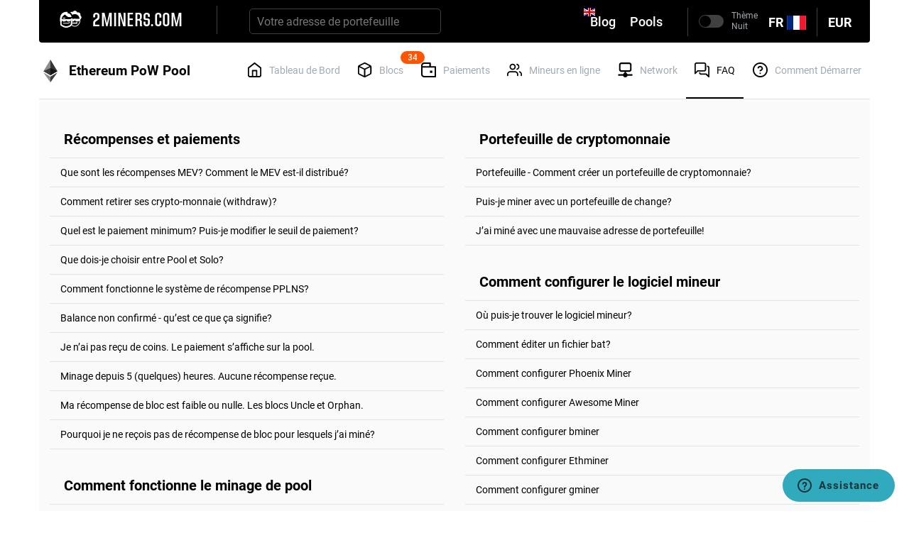

--- FILE ---
content_type: text/html; charset=utf-8
request_url: https://ethw.2miners.com/fr/faq
body_size: 39888
content:
<!DOCTYPE html><html lang="fr"><head><meta charset="utf-8"><meta name="viewport" content="width=device-width, initial-scale=1, shrink-to-fit=no"><meta property="og:type" content="website"><meta property="og:image" content="https://static-d.2miners.com/img/og.png"><meta property="og:image:width" content="1200"><meta property="og:image:height" content="630"><meta name="twitter:card" content="summary_large_image"><meta property="twitter:domain" content="ethw.2miners.com"><meta name="twitter:image" content="https://static-d.2miners.com/img/og.png"><meta name="format-detection" content="telephone=no"><script>window.getCookie=function(c){var r=document.cookie.match(RegExp("(^| )"+c+"=([^;]+)"));if(r)return r[2]};let localCurrency=getCookie("currency")||"eur";
</script><title>FAQ - Meilleure Pool de minage Ethereum PoW ETHW - 2Miners</title><meta name="description" content="La plus profitable pool de minage de Ethereum PoW pour GPU et ASIC. Paiement réguliers, tutoriels, serveurs diables, Bot de surveillance de rig. Entièrement compatible avec Nicehash."><meta property="og:title" content="FAQ - Meilleure Pool de minage Ethereum PoW ETHW - 2Miners"><meta property="og:description" content="La plus profitable pool de minage de Ethereum PoW pour GPU et ASIC. Paiement réguliers, tutoriels, serveurs diables, Bot de surveillance de rig. Entièrement compatible avec Nicehash."><meta name="twitter:title" content="FAQ - Meilleure Pool de minage Ethereum PoW ETHW - 2Miners"><meta name="twitter:description" content="La plus profitable pool de minage de Ethereum PoW pour GPU et ASIC. Paiement réguliers, tutoriels, serveurs diables, Bot de surveillance de rig. Entièrement compatible avec Nicehash."><meta property="og:url" content="https://2miners.com/fr/faq"><meta property="twitter:url" content="https://2miners.com/fr/faq"><link rel="canonical" href="https://2miners.com/fr/faq"><meta name="msapplication-config" content="https://static-d.2miners.com/browserconfig.xml"><meta name="msapplication-TileColor" content="#FFFFFF"><meta name="msapplication-TileImage" content="https://static-d.2miners.com/ms-icon-144x144.png"><meta name="msapplication-square70x70logo" content="https://static-d.2miners.com/ms-icon-70x70.png"><meta name="msapplication-square150x150logo" content="https://static-d.2miners.com/ms-icon-150x150.png"><meta name="msapplication-wide144x144logo" content="https://static-d.2miners.com/ms-icon-144x144.png"><meta name="msapplication-wide310x150logo" content="https://static-d.2miners.com/mstile-310x150.png"><meta name="msapplication-square310x310logo" content="https://static-d.2miners.com/ms-icon-310x310.png"><link id="favicon" rel="icon" type="image/svg+xml" href="https://static-d.2miners.com/favicon.svg"><link rel="shortcut icon" type="image/svg+xml" href="https://static-d.2miners.com/favicon.svg"><link rel="manifest" href="https://static-d.2miners.com/site.webmanifest"><link rel="apple-touch-icon-precomposed" href="https://static-d.2miners.com/apple-touch-icon.png"><link rel="apple-touch-icon" sizes="57x57" href="https://static-d.2miners.com/apple-icon-57x57.png"><link rel="apple-touch-icon" sizes="60x60" href="https://static-d.2miners.com/apple-icon-60x60.png"><link rel="apple-touch-icon" sizes="72x72" href="https://static-d.2miners.com/apple-icon-72x72.png"><link rel="apple-touch-icon" sizes="76x76" href="https://static-d.2miners.com/apple-icon-76x76.png"><link rel="apple-touch-icon" sizes="114x114" href="https://static-d.2miners.com/apple-icon-114x114.png"><link rel="apple-touch-icon" sizes="120x120" href="https://static-d.2miners.com/apple-icon-120x120.png"><link rel="apple-touch-icon" sizes="144x144" href="https://static-d.2miners.com/apple-icon-144x144.png"><link rel="apple-touch-icon" sizes="152x152" href="https://static-d.2miners.com/apple-icon-152x152.png"><link rel="apple-touch-icon" sizes="180x180" href="https://static-d.2miners.com/apple-icon-180x180.png"><meta name="application-name" content="FAQ - Meilleure Pool de minage Ethereum PoW ETHW - 2Miners"><link rel="alternate" hreflang="en" href="https://ethw.2miners.com/faq"><link rel="alternate" hreflang="ru" href="https://ethw.2miners.com/ru/faq"><link rel="alternate" hreflang="tr" href="https://ethw.2miners.com/tr/faq"><link rel="alternate" hreflang="es" href="https://ethw.2miners.com/es/faq"><link rel="alternate" hreflang="pt" href="https://ethw.2miners.com/pt/faq"><link rel="alternate" hreflang="de" href="https://ethw.2miners.com/de/faq"><link rel="alternate" hreflang="pl" href="https://ethw.2miners.com/pl/faq"><link rel="alternate" hreflang="uk" href="https://ethw.2miners.com/uk/faq"><link rel="alternate" hreflang="vi" href="https://ethw.2miners.com/vi/faq"><link rel="alternate" hreflang="fr" href="https://ethw.2miners.com/fr/faq"><link rel="alternate" hreflang="hu" href="https://ethw.2miners.com/hu/faq"><link rel="alternate" hreflang="th" href="https://ethw.2miners.com/th/faq"><link rel="alternate" hreflang="zh" href="https://ethw.2miners.com/zh/faq"><link rel="alternate" hreflang="ar" href="https://ethw.2miners.com/ar/faq"><link rel="alternate" hreflang="sr" href="https://ethw.2miners.com/sr/faq"><link rel="alternate" hreflang="ja" href="https://ethw.2miners.com/ja/faq"><link rel="alternate" hreflang="bg" href="https://ethw.2miners.com/bg/faq"><link rel="alternate" hreflang="id" href="https://ethw.2miners.com/id/faq"><link rel="alternate" hreflang="ko" href="https://ethw.2miners.com/ko/faq"><link rel="alternate" hreflang="it" href="https://ethw.2miners.com/it/faq"><link rel="preconnect" href="https://fonts.gstatic.com"><link rel="preconnect" href="https://fonts.googleapis.com"><link rel="stylesheet preload" type="text/css" href="https://fonts.googleapis.com/css?family=Roboto:400,500,700&amp;amp;subset=cyrillic" as="style" crossorigin="anonymous"><link rel="stylesheet preload" type="text/css" href="https://fonts.googleapis.com/css?family=Roboto+Condensed:400,700&amp;amp;subset=cyrillic" as="style" crossorigin="anonymous"><link rel="stylesheet preload" type="text/css" href="https://static-d.2miners.com/css/fonts.css?_=1765132816" as="style" crossorigin="anonymous"><link rel="stylesheet" href="https://fonts.googleapis.com/css?family=Roboto:400,500,700&amp;amp;subset=cyrillic&amp;display=swap" crossorigin="anonymous"><link rel="stylesheet" href="https://fonts.googleapis.com/css?family=Roboto+Condensed:400,700&amp;amp;subset=cyrillic&amp;display=swap" crossorigin="anonymous"><link rel="stylesheet" href="https://static-d.2miners.com/css/fonts.css?_=1765132816" crossorigin="anonymous"><style>@font-face{font-family:Roboto;font-style:normal;font-weight:400;src:url(https://fonts.gstatic.com/s/roboto/v32/KFOmCnqEu92Fr1Mu4mxP.ttf) format('truetype')}@font-face{font-family:Roboto;font-style:normal;font-weight:500;src:url(https://fonts.gstatic.com/s/roboto/v32/KFOlCnqEu92Fr1MmEU9fBBc9.ttf) format('truetype')}@font-face{font-family:Roboto;font-style:normal;font-weight:700;src:url(https://fonts.gstatic.com/s/roboto/v32/KFOlCnqEu92Fr1MmWUlfBBc9.ttf) format('truetype')}@font-face{font-family:'Roboto Condensed';font-style:normal;font-weight:400;src:url(https://fonts.gstatic.com/s/robotocondensed/v27/ieVo2ZhZI2eCN5jzbjEETS9weq8-_d6T_POl0fRJeyWyosBO5Xk.ttf) format('truetype')}@font-face{font-family:'Roboto Condensed';font-style:normal;font-weight:700;src:url(https://fonts.gstatic.com/s/robotocondensed/v27/ieVo2ZhZI2eCN5jzbjEETS9weq8-_d6T_POl0fRJeyVVpcBO5Xk.ttf) format('truetype')}@font-face{font-family:directors_gothic_220_semibold;src:url('https://static-d.2miners.com/css/fonts/3594DE_0_0.woff2') format('woff2');font-display:swap}@font-face{font-family:Roboto;src:url('https://static-d.2miners.com/css/fonts/Roboto-Thin.woff2') format('woff2'),url('https://static-d.2miners.com/css/fonts/Roboto-Thin.woff') format('woff');font-weight:100;font-style:normal;font-display:swap}@font-face{font-family:Roboto;font-style:normal;font-weight:400;font-display:swap;src:url(https://fonts.gstatic.com/s/roboto/v32/KFOmCnqEu92Fr1Mu4mxP.ttf) format('truetype')}@font-face{font-family:Roboto;font-style:normal;font-weight:500;font-display:swap;src:url(https://fonts.gstatic.com/s/roboto/v32/KFOlCnqEu92Fr1MmEU9fBBc9.ttf) format('truetype')}@font-face{font-family:Roboto;font-style:normal;font-weight:700;font-display:swap;src:url(https://fonts.gstatic.com/s/roboto/v32/KFOlCnqEu92Fr1MmWUlfBBc9.ttf) format('truetype')}@font-face{font-family:'Roboto Condensed';font-style:normal;font-weight:400;font-display:swap;src:url(https://fonts.gstatic.com/s/robotocondensed/v27/ieVo2ZhZI2eCN5jzbjEETS9weq8-_d6T_POl0fRJeyWyosBO5Xk.ttf) format('truetype')}@font-face{font-family:'Roboto Condensed';font-style:normal;font-weight:700;font-display:swap;src:url(https://fonts.gstatic.com/s/robotocondensed/v27/ieVo2ZhZI2eCN5jzbjEETS9weq8-_d6T_POl0fRJeyVVpcBO5Xk.ttf) format('truetype')}@-ms-viewport{width:device-width}#main-footer .navbar-right li:last-child a{padding-right:0}.logo__text{font-family:directors_gothic_220_semibold,sans-serif}.btn-switch label,.logo__text,.news{position:relative}.logo__text{top:6px;margin-left:10px;font-size:25px;letter-spacing:.29px;line-height:1.2;color:#fff}#main-footer .navbar-right{display:-webkit-box;display:-webkit-flex;display:-moz-box;display:-ms-flexbox;display:flex;min-height:60px;-webkit-box-align:center;-webkit-align-items:center;-moz-box-align:center;-ms-flex-align:center;align-items:center}#main-footer .navbar-right li a{padding-left:0;padding-right:15px}#main-footer .navbar-right a{font-size:16px;padding-top:0;padding-bottom:0;line-height:50px;font-weight:500;color:#fff}@media screen and (max-width:1023px){.navbar-header,.navbar-nav>li{float:none}.navbar-nav,.navbar-right{float:none!important}.navbar-toggle{display:block}.navbar-collapse{border-top:1px solid transparent;box-shadow:inset 0 1px 0 rgba(255,255,255,.1)}.navbar-nav{margin-top:7.5px}}@media (max-width:1023px){.navbar-inverse .navbar-nav{margin:0}.navbar-inverse .navbar-nav li{border-top:1px solid rgba(255,255,255,.1);width:100%;text-align:center}.navbar-inverse .navbar-nav li:first-child{border:0}.navbar-inverse .navbar-collapse{padding:0;display:flex;justify-content:space-between;flex-basis:100%}.btn-switch .divider,.navbar-inverse .navbar-collapse:after,.navbar-inverse .navbar-collapse:before{display:none}.navbar-inverse .dropdown.lang{display:flex;flex-grow:1}.navbar-inverse .dropdown.lang a{flex-grow:1;display:flex;justify-content:center;align-items:center;margin-bottom:5px}#main-footer .navbar-right{position:absolute;left:0;right:0;padding:10px 20px;bottom:calc(100% - 10px);background:#000;border-radius:3px 3px 0 0;-webkit-box-orient:vertical;-webkit-box-direction:normal;-webkit-flex-direction:column;-moz-box-orient:vertical;-moz-box-direction:normal;-ms-flex-direction:column;flex-direction:column;margin:0;width:100%}#main-footer .navbar-right li a{display:inline-block;padding-right:0}#main-footer .navbar-right li:last-child{border-bottom:1px solid rgba(255,255,255,.1)}#main-footer .navbar-right a{font-size:18px}#main-footer .navbar-inverse .navbar-nav li{text-align:left}}@media (max-width:1024px){#main-footer .navbar-collapse{width:0;flex-basis:0}}body{-webkit-text-size-adjust:none;-webkit-font-smoothing:antialiased;-moz-osx-font-smoothing:grayscale;-webkit-text-size-adjust:none;-webkit-font-smoothing:antialiased;-moz-osx-font-smoothing:grayscale}:root{--bgcolor:#e3e6e8;--color:#fff;--transparent:rgba(0,0,0,0);--dark-color:#333537}.btn-support{fill:#163438;letter-spacing:.6px;font-family:inherit}@media (max-width:767px){.logo__text{font-size:20px}#main-footer .navbar-right{border-radius:0}.btn-support__name{display:none}.news{margin-left:0;margin-right:0}.btn-support{padding:14px;margin-top:10px;margin-bottom:10px;width:48px;height:48px}.icon-questions{margin-right:0;top:14px;left:14px}.btn-support .loader{top:14px;left:14px}.btn-close{top:21px}.btn-close{top:0}}button{text-transform:none;-webkit-appearance:button;overflow:visible;text-transform:none;-webkit-appearance:button}*,:after,:before,input[type=checkbox]{-webkit-box-sizing:border-box;-moz-box-sizing:border-box;box-sizing:border-box}#main-header .main-nav{justify-content:space-between;display:flex;-webkit-flex-wrap:nowrap;-ms-flex-wrap:nowrap;flex-wrap:nowrap}@media (max-width:991px){#main-navbar .left-nav .search input{width:100%!important;margin-left:0;flex-grow:1}.btn-close{right:25px}#main-header .main-nav h1{width:100%}#main-header .main-nav .main-menu{margin:0 15px}#main-header .main-nav nav ul{height:100%}#main-header .main-nav .badge{top:-20px}}@media (min-width:768px){.navbar{border-radius:4px}.navbar-header{float:left}.navbar-collapse{width:auto;border-top:0;-webkit-box-shadow:none;box-shadow:none}.navbar-toggle{display:none}#main-navbar .navbar-toggle{margin-right:85px}#main-header .main-nav h1{font-size:15px}}#main-navbar .left-nav .search input:-webkit-autofill{-webkit-text-fill-color:#fff!important}@media (max-width:767px){.navbar-inverse .divider{top:0}#main-navbar .left-nav .search input{line-height:20px}#main-header .main-nav h1{margin:0}.banner .btn-close{top:9px;right:12px}.btn-support__name{display:none}.news{margin-left:0;margin-right:0}.btn-support{padding:14px;margin-top:10px;margin-bottom:10px;width:48px;height:48px}.icon-questions{margin-right:0;top:14px;left:14px}.btn-support .loader{top:14px;left:14px}.btn-close{top:0}}a{background-color:transparent;color:#337ab7;text-decoration:none}h1{margin:.67em 0}img{border:0;vertical-align:middle}input[type=checkbox]{-webkit-box-sizing:border-box;-moz-box-sizing:border-box;box-sizing:border-box;padding:0;margin:4px 0 0;line-height:normal}*,:after,:before{-webkit-box-sizing:border-box;-moz-box-sizing:border-box;box-sizing:border-box}body{margin:0;font-size:14px;line-height:1.42857143;background-color:#fff}h4{margin-top:10px;margin-bottom:10px;font-size:18px}.col-xs-6{float:left;width:50%}@media (min-width:992px){.col-md-6{float:left;width:50%}}.dropdown-menu{position:absolute;top:100%;left:0;z-index:1000;display:none;float:left;min-width:160px;padding:5px 0;margin:2px 0 0;font-size:14px;text-align:left;list-style:none;background-color:#fff;-webkit-background-clip:padding-box;background-clip:padding-box;border:1px solid rgba(0,0,0,.15);border-radius:4px;-webkit-box-shadow:0 6px 12px rgba(0,0,0,.175);box-shadow:0 6px 12px rgba(0,0,0,.175)}.navbar-inverse .navbar-brand,.navbar-inverse .navbar-nav>li>a{color:#9d9d9d}body{font-family:Roboto,sans-serif;color:#000;-webkit-text-size-adjust:none;-webkit-font-smoothing:antialiased;-moz-osx-font-smoothing:grayscale}@media (min-width:768px){.navbar{border-radius:4px}.navbar-header{float:left}.navbar-collapse{width:auto;border-top:0;-webkit-box-shadow:none;box-shadow:none}.navbar-toggle{display:none}.navbar-inverse .navbar-brand{margin-right:33px}.navbar-inverse .divider{margin:0 15px;top:-2px}#main-navbar{border-radius:0 0 4px 4px;padding:5px 21px 5px 29px}#main-navbar .left-nav .search input{width:250px;margin-left:30px;font-size:16px}}.banner.banner-2cryptocalc:before{position:absolute;bottom:0;right:0;left:0;background-image:url(https://static-d.2miners.com/img/wave.svg);background-size:contain;background-position:bottom right}.banner.banner-2cryptocalc:after{position:absolute;bottom:0;right:0;left:0;background-image:url(https://static-d.2miners.com/img/vector.svg);background-size:contain;background-position:bottom right}.banner-green-light:after{position:absolute;top:0;right:15px;background-image:url(https://static-d.2miners.com/img/vector-gradient.svg);z-index:1}.banner-green{white-space:nowrap;display:flex;flex-grow:1;align-items:center;background:#00b569;padding-left:40px;font-size:26px;font-weight:300}#main-header .main-nav{justify-content:space-between;min-height:80px;border-bottom:1px solid #dfe4e6;display:flex;-webkit-flex-wrap:nowrap;-ms-flex-wrap:nowrap;flex-wrap:nowrap}.banner.banner-2cryptocalc .btn-close:after,.banner.banner-2cryptocalc .btn-close:before{background-color:#fff}@media (min-width:992px){#main-navbar .left-nav .search input{width:270px}.banner.banner-2cryptocalc:after,.banner.banner-2cryptocalc:before{display:none}}@media (max-width:991px){#main-navbar .left-nav .search input{width:100%!important;margin-left:0;flex-grow:1}.banner.banner-2cryptocalc .container{width:100%;padding:10px 30px}.btn-close{right:25px}.banner-gray,.banner-green-light .banner-arrow,.banner-green-light:after,.banner-green:after{display:none}.banner-content{background:0 0;display:inline-block;padding:0 18px}.banner-green-light{padding:0;display:inline;color:#00ff9d;line-height:1}.banner-green{background:0 0;display:inline;padding-left:0}#main-header .main-nav h1{width:100%}#main-header .main-nav .main-menu{margin:0 15px}#main-header .main-nav nav ul{height:100%}#main-header .main-nav .badge{top:-20px}}@media (min-width:768px){#main-navbar .navbar-toggle{margin-right:85px}.banner.banner-2cryptocalc .container{justify-content:flex-start;flex-wrap:nowrap}#main-header .main-nav h1{font-size:15px}}#main-navbar .left-nav .search input:-webkit-autofill{background:0 0;-webkit-box-shadow:inset 0 0 0 50px #000!important;-webkit-text-fill-color:#fff!important;color:#fff!important}.logo-dark-theme{display:none}@media screen and (max-width:1023px){.navbar-header,.navbar-nav>li{float:none}.navbar-nav{float:none!important;margin-top:7.5px}.navbar-toggle{display:block}.navbar-collapse{border-top:1px solid transparent;box-shadow:inset 0 1px 0 rgba(255,255,255,.1)}}#main-navbar .nav-wrapper .dropdown.lang .divider.first{display:none}@media (max-width:1199px){#main-header .main-nav h1,#main-header .main-nav h1 .crypto-currency-title{justify-content:center}}@media (max-width:767px){.btn-support__name{display:none}.news{margin-left:0;margin-right:0}.btn-support{padding:14px;margin-top:10px;margin-bottom:10px;width:48px;height:48px}.icon-questions{margin-right:0;top:14px;left:14px}.btn-support .loader{top:14px;left:14px}.btn-close{top:0}}html{font-family:sans-serif;-webkit-text-size-adjust:100%;-ms-text-size-adjust:100%}body{margin:0}header,nav,section{display:block}a{background-color:transparent}strong{font-weight:700}h1{margin:.67em 0;font-size:2em}img{border:0}svg:not(:root){overflow:hidden}button,input{margin:0;font:inherit;color:inherit}button{overflow:visible}button{text-transform:none}button{-webkit-appearance:button}button::-moz-focus-inner,input::-moz-focus-inner{padding:0;border:0}input{line-height:normal}input[type=checkbox]{-webkit-box-sizing:border-box;-moz-box-sizing:border-box;box-sizing:border-box;padding:0}*{-webkit-box-sizing:border-box;-moz-box-sizing:border-box;box-sizing:border-box}:after,:before{-webkit-box-sizing:border-box;-moz-box-sizing:border-box;box-sizing:border-box}html{font-size:10px}body{font-family:"Helvetica Neue",Helvetica,Arial,sans-serif;font-size:14px;line-height:1.42857143;color:#333;background-color:#fff}button,input{font-family:inherit;font-size:inherit;line-height:inherit}a{color:#337ab7;text-decoration:none}img{vertical-align:middle}.sr-only{position:absolute;width:1px;height:1px;padding:0;margin:-1px;overflow:hidden;clip:rect(0,0,0,0);border:0}h1,h2,h4{font-family:inherit;font-weight:500;line-height:1.1;color:inherit}h1,h2{margin-top:20px;margin-bottom:10px}h4{margin-top:10px;margin-bottom:10px}h1{font-size:36px}h2{font-size:30px}h4{font-size:18px}p{margin:0 0 10px}ol,ul{margin-top:0;margin-bottom:10px}.list-unstyled{padding-left:0;list-style:none}.list-inline{padding-left:0;margin-left:-5px;list-style:none}.list-inline>li{display:inline-block;padding-right:5px;padding-left:5px}.container{padding-right:15px;padding-left:15px;margin-right:auto;margin-left:auto}@media (min-width:768px){.container{width:750px}}@media (min-width:992px){.container{width:970px}}@media (min-width:1200px){.container{width:1170px}}.row{margin-right:-15px;margin-left:-15px}.col-md-6,.col-xs-6{position:relative;min-height:1px;padding-right:15px;padding-left:15px}.col-xs-6{float:left}.col-xs-6{width:50%}@media (min-width:992px){.col-md-6{float:left}.col-md-6{width:50%}}label{display:inline-block;max-width:100%;margin-bottom:5px;font-weight:700}input[type=checkbox]{margin:4px 0 0;line-height:normal}.dropdown{position:relative}.dropdown-menu{position:absolute;top:100%;left:0;z-index:1000;display:none;float:left;min-width:160px;padding:5px 0;margin:2px 0 0;font-size:14px;text-align:left;list-style:none;background-color:#fff;-webkit-background-clip:padding-box;background-clip:padding-box;border:1px solid #ccc;border:1px solid rgba(0,0,0,.15);border-radius:4px;-webkit-box-shadow:0 6px 12px rgba(0,0,0,.175);box-shadow:0 6px 12px rgba(0,0,0,.175)}.nav{padding-left:0;margin-bottom:0;list-style:none}.nav>li{position:relative;display:block}.nav>li>a{position:relative;display:block;padding:10px 15px}.navbar{position:relative;min-height:50px;margin-bottom:20px;border:1px solid transparent}.navbar-collapse{padding-right:15px;padding-left:15px;overflow-x:visible;-webkit-overflow-scrolling:touch;border-top:1px solid transparent;-webkit-box-shadow:inset 0 1px 0 rgba(255,255,255,.1);box-shadow:inset 0 1px 0 rgba(255,255,255,.1)}@media (min-width:768px){.navbar{border-radius:4px}.navbar-header{float:left}.navbar-collapse{width:auto;border-top:0;-webkit-box-shadow:none;box-shadow:none}.navbar-toggle{display:none}}.navbar-brand{float:left;height:50px;padding:15px;font-size:18px;line-height:20px}.navbar-brand>img{display:block}.navbar-toggle{position:relative;float:right;padding:9px 10px;margin-top:8px;margin-right:15px;margin-bottom:8px;background-color:transparent;background-image:none;border:1px solid transparent;border-radius:4px}.navbar-toggle .icon-bar{display:block;width:22px;height:2px;border-radius:1px}.navbar-toggle .icon-bar+.icon-bar{margin-top:4px}.navbar-nav{margin:7.5px -15px}.navbar-nav>li>a{padding-top:10px;padding-bottom:10px;line-height:20px}@media (min-width:768px){.navbar-nav{float:left;margin:0}.navbar-nav>li{float:left}.navbar-nav>li>a{padding-top:15px;padding-bottom:15px}}.navbar-inverse{background-color:#222;border-color:#080808}.navbar-inverse .navbar-brand{color:#9d9d9d}.navbar-inverse .navbar-nav>li>a{color:#9d9d9d}.navbar-inverse .navbar-toggle{border-color:#333}.navbar-inverse .navbar-toggle .icon-bar{background-color:#fff}.navbar-inverse .navbar-collapse{border-color:#101010}.badge{display:inline-block;min-width:10px;padding:3px 7px;font-size:12px;font-weight:700;line-height:1;color:#fff;text-align:center;white-space:nowrap;vertical-align:middle;background-color:#777;border-radius:10px}.panel{margin-bottom:20px;background-color:#fff;border:1px solid transparent;border-radius:4px;-webkit-box-shadow:0 1px 1px rgba(0,0,0,.05);box-shadow:0 1px 1px rgba(0,0,0,.05)}.panel-body{padding:15px}.panel-heading{padding:10px 15px;border-bottom:1px solid transparent;border-top-left-radius:3px;border-top-right-radius:3px}.panel-title{margin-top:0;margin-bottom:0;font-size:16px;color:inherit}.panel-title>a{color:inherit}.panel-group{margin-bottom:20px}.panel-group .panel{margin-bottom:0;border-radius:4px}.panel-group .panel+.panel{margin-top:5px}.panel-group .panel-heading{border-bottom:0}.panel-group .panel-heading+.panel-collapse>.panel-body{border-top:1px solid #ddd}.panel-default{border-color:#ddd}.panel-default>.panel-heading{color:#333;background-color:#f5f5f5;border-color:#ddd}.panel-default>.panel-heading+.panel-collapse>.panel-body{border-top-color:#ddd}.container:after,.container:before,.nav:after,.nav:before,.navbar-collapse:after,.navbar-collapse:before,.navbar-header:after,.navbar-header:before,.navbar:after,.navbar:before,.panel-body:after,.panel-body:before,.row:after,.row:before{display:table;content:" "}.container:after,.nav:after,.navbar-collapse:after,.navbar-header:after,.navbar:after,.panel-body:after,.row:after{clear:both}@media (max-width:767px){.hidden-xs{display:none!important}}@media (min-width:768px) and (max-width:991px){.hidden-sm{display:none!important}}#main-navbar .left-nav .search{position:relative}.banner-green{white-space:nowrap}:root{--bgcolor:#e3e6e8;--color:#fff;--transparent:rgba(0, 0, 0, 0);--dark-color:#333537}#faq .panel-body a{color:#f50}h1{font:700 25px/29px Roboto,sans-serif}body{font-family:Roboto,sans-serif}#main-header .main-nav.row:after,#main-header .main-nav.row:before,.banner .container:after,.banner .container:before{display:none}body{color:#000;-webkit-text-size-adjust:none;-webkit-font-smoothing:antialiased;-moz-osx-font-smoothing:grayscale}a,button,input{outline:0!important}#content .container{background:#fafafa}.icons{font-size:21px;color:#000;margin:0}.icon{display:inline-block;vertical-align:middle;width:1em;height:1em;fill:currentColor}.loader{border:2px solid #fff;border-top:2px solid #000;-webkit-border-radius:50%;border-radius:50%;width:16px;height:16px;-webkit-animation:1s linear infinite spin;-moz-animation:1s linear infinite spin;-o-animation:1s linear infinite spin;animation:1s linear infinite spin;position:absolute;top:8px;right:15px}@-webkit-keyframes spin{0%{-webkit-transform:rotate(0);transform:rotate(0)}100%{-webkit-transform:rotate(360deg);transform:rotate(360deg)}}@-moz-keyframes spin{0%{-moz-transform:rotate(0);transform:rotate(0)}100%{-moz-transform:rotate(360deg);transform:rotate(360deg)}}@-o-keyframes spin{0%{-o-transform:rotate(0);transform:rotate(0)}100%{-o-transform:rotate(360deg);transform:rotate(360deg)}}@keyframes spin{from{transform:rotate(0)}to{transform:rotate(360deg)}0%{-webkit-transform:rotate(0);-moz-transform:rotate(0);-o-transform:rotate(0);transform:rotate(0)}100%{-webkit-transform:rotate(360deg);-moz-transform:rotate(360deg);-o-transform:rotate(360deg);transform:rotate(360deg)}}.navbar-inverse{background:#000;border:none}.divider{width:1px;height:40px;background:#404040;display:inline-block;vertical-align:middle;position:relative;top:0}.navbar-inverse .navbar-brand{margin-right:5px;font:27px/50px directors_gothic_220_semibold,sans-serif;letter-spacing:.29px;padding:0}@media (min-width:768px) and (max-width:1199px){.navbar-inverse .navbar-brand{margin-right:10px!important}}.navbar-inverse .navbar-brand img{display:inline-block;position:relative;top:-3px}#main-header .main-nav nav a .title,.navbar-inverse .navbar-brand span{margin-left:10px}.navbar-inverse .dropdown>a{line-height:49px;font-size:18px}.navbar-inverse .dropdown-menu{background:#000;-webkit-border-radius:0;border-radius:0;padding:0}.navbar-inverse .dropdown-menu ul{margin:0}.navbar-inverse .dropdown.lang a,.navbar-inverse .dropdown.lang span{font-weight:700;font-size:18px}.navbar-inverse .dropdown.lang a svg{height:20px;width:27px;vertical-align:middle}.navbar-inverse .dropdown.lang span{margin-right:5px;-webkit-transform:translateY(1px);-moz-transform:translateY(1px);-ms-transform:translateY(1px);-o-transform:translateY(1px);transform:translateY(1px);display:inline-block;text-transform:uppercase}.navbar-inverse .divider{top:3px;margin:0 10px}.navbar-inverse .dropdown.lang ul{padding:0}.navbar-inverse .dropdown.lang ul:first-child{border-right:1px solid rgba(255,255,255,.1)}.navbar-inverse .dropdown.lang ul a{line-height:1;text-transform:uppercase;padding:15px 10px;display:block;display:-webkit-box;display:-webkit-flex;display:-moz-box;display:-ms-flexbox;display:flex;-webkit-justify-content:space-around;-ms-flex-pack:distribute;justify-content:space-around;-webkit-box-align:center;-webkit-align-items:center;-moz-box-align:center;-ms-flex-align:center;align-items:center}.dropdown.lang .dropdown-menu{display:block}.navbar-inverse .dropdown.lang .dropdown-menu{min-width:200px;left:auto;right:0;margin-top:6px;border-top:2px solid #f50;border-right:none;border-bottom:none;border-left:none}#main-navbar{color:#fff;padding:5px 2vw;margin-bottom:0}#main-navbar a{color:#fff;text-align:left}#main-navbar .nav{width:100%;margin-right:10px}#main-navbar .left-nav{display:-webkit-box;display:-webkit-flex;display:-moz-box;display:-ms-flexbox;display:flex;align-items:center;flex-grow:1}#main-navbar .left-nav .search input{background:#000;border:1px solid #404040;-webkit-border-radius:5px;border-radius:5px;padding:7.5px 40px 7.5px 10px;margin-left:12px;-webkit-box-sizing:border-box;-moz-box-sizing:border-box;box-sizing:border-box;font-size:12px;line-height:16px}#main-navbar .left-nav .search input:-webkit-autofill{background:0 0}@media (min-width:768px){.navbar-inverse .navbar-brand{margin-right:33px}.navbar-inverse .divider{margin:0 15px;top:-2px}#main-navbar{border-radius:0 0 4px 4px;padding:5px 21px 5px 29px}#main-navbar .left-nav .search input{width:250px;margin-left:30px;font-size:16px}}#main-navbar .left-nav .search button{background:0 0;border:none;position:absolute;top:7px;right:12px;padding:0}#main-navbar .right-nav .nav-link{padding:0 10px;font-weight:500;line-height:49px;font-size:18px}#main-navbar .navbar-toggle{margin-right:10px;border:none;margin-left:auto}@media (min-width:1024px){.navbar-inverse .dropdown.lang{position:relative;right:0;white-space:nowrap}#main-navbar .nav-wrapper{display:-webkit-box;display:-webkit-flex;display:-moz-box;display:-ms-flexbox;display:flex;-webkit-box-pack:end;-webkit-justify-content:flex-end;-moz-box-pack:end;-ms-flex-pack:end;justify-content:flex-end;align-items:center}.navbar-header .navbar-toggle{display:none}}#main-navbar .navbar-header{display:flex;align-items:center;flex-wrap:wrap;flex-grow:1}#main-header .main-nav,#main-header .main-nav nav li,#main-header .main-nav nav ul{display:-webkit-box;display:-webkit-flex;display:-moz-box;display:-ms-flexbox}@media (min-width:992px){#main-navbar .left-nav .search input{width:270px}.banner.banner-2cryptocalc:after,.banner.banner-2cryptocalc:before{display:none}}.banner{background:#252533}.banner .container{display:flex;flex-flow:wrap row;justify-content:center;align-items:center;min-height:50px;position:relative}@media (min-width:1001px){.banner .container{justify-content:space-between}}.banner-logo{text-transform:uppercase;color:#fff;font-size:27px;font-weight:600;font-family:'Roboto Condensed',sans-serif}.banner-logo img{display:block;max-width:100%}@media (max-width:1000px){.banner .container{padding-bottom:15px}}.btn-close{position:absolute;top:14px;right:20px;background:0 0;border:transparent;width:18px;height:18px;margin:3px;padding:0}.btn-close:after,.btn-close:before{position:absolute;top:7px;content:'';border-radius:5px;width:18px;height:2px;background:#6e6e85}.banner-green-light:after,.banner.banner-2cryptocalc:after,.banner.banner-2cryptocalc:before{background-repeat:no-repeat;width:100%;height:100%;content:''}.btn-close:before{-webkit-transform:rotate(45deg);-moz-transform:rotate(45deg);-o-transform:rotate(45deg);transform:rotate(45deg);right:0}.btn-close:after{-webkit-transform:rotate(-45deg);-moz-transform:rotate(-45deg);-o-transform:rotate(-45deg);transform:rotate(-45deg);left:0}.banner.banner-2cryptocalc{background-color:#47505a;color:#fff;overflow:hidden;position:relative}.banner.banner-2cryptocalc:before{position:absolute;bottom:0;right:0;left:0;background-image:url('https://static-d.2miners.com/img/wave.svg');background-size:contain;background-position:bottom right}.banner.banner-2cryptocalc:after{position:absolute;bottom:0;right:0;left:0;background-image:url('https://static-d.2miners.com/img/vector.svg');background-size:contain;background-position:bottom right}.banner.banner-2cryptocalc .banner-logo{margin-right:40px;align-self:center}.banner.banner-2cryptocalc .container{padding-bottom:0;position:relative;z-index:100}@media (min-width:768px){#main-navbar .navbar-toggle{margin-right:85px}.banner.banner-2cryptocalc .container{justify-content:flex-start;flex-wrap:nowrap}}@media (max-width:991px){#main-navbar .left-nav .search input{width:100%!important;margin-left:0;flex-grow:1}.banner.banner-2cryptocalc .container{width:100%;padding:10px 30px}.btn-close{right:25px}.banner-gray{display:none}}.banner-gray{background-color:#b4bac2;position:relative;line-height:50px;font-size:40px;padding:0 8px;z-index:10}.banner-arrow{position:absolute;top:0;left:-10px;width:0;height:0;border-top:25px solid transparent;border-right:10px solid #b4bac2;border-bottom:25px solid transparent;z-index:10}.banner-arrow._right{left:auto;right:-10px;transform:rotate(-180deg)}.banner-content{display:flex;flex:1;background:#02cd78}.banner-green-light{padding:0 40px;display:flex;align-items:center;font-weight:500;font-size:28px;position:relative}.banner-green-light:after{position:absolute;top:0;right:15px;background-image:url('https://static-d.2miners.com/img/vector-gradient.svg');z-index:1}.banner-green-light .banner-arrow{right:-10px;left:auto;transform:rotate(-180deg);border-right:10px solid #02cd78}.banner-green{display:flex;flex-grow:1;align-items:center;background:#00b569;padding-left:40px;font-size:26px;font-weight:300}#main-header .main-nav{justify-content:space-between}.banner-green:after{position:absolute;content:'';top:0;right:-96%;width:100%;height:100%;background-color:#00b569}.banner-khajiit .btn-close:after,.banner-khajiit .btn-close:before,.banner.banner-2cryptocalc .btn-close:after,.banner.banner-2cryptocalc .btn-close:before{background-color:#fff}#main-header .main-nav{min-height:80px;border-bottom:1px solid #dfe4e6;display:flex;-webkit-flex-wrap:nowrap;-ms-flex-wrap:nowrap;flex-wrap:nowrap}#main-header .main-nav .main-menu{flex:1;min-height:60px}#main-header .main-nav .main-menu .icons{line-height:.9}#main-header .main-nav h1{flex-basis:24%;font:700 18px/60px Roboto,sans-serif;padding:0;margin:0;text-align:center;display:inline-flex}#main-header .main-nav h1 .crypto-currency-title{color:#000;display:inline-flex;-webkit-box-align:center;-webkit-align-items:center;-moz-box-align:center;-ms-flex-align:center;align-items:center;white-space:nowrap}#main-header .main-nav h1 img{margin-right:10px;max-height:32px}#main-header .main-nav nav ul{display:flex;-webkit-box-pack:justify;-webkit-justify-content:space-between;-moz-box-pack:justify;-ms-flex-pack:justify;justify-content:space-between;margin:0;height:100%}#main-header .main-nav nav li{height:inherit;display:flex;-webkit-box-align:center;-webkit-align-items:center;-moz-box-align:center;-ms-flex-align:center;align-items:center;border-bottom:2px solid transparent;padding:0 12px}@media (min-width:1199px){#main-header .main-nav nav li{flex:0 1 0;white-space:nowrap}}#main-header .main-nav nav a{font-size:14px;color:#a1aab2;position:relative;display:-webkit-flex;display:-ms-flex;display:-webkit-box;display:-moz-box;display:-ms-flexbox;display:flex;-webkit-box-align:center;-webkit-align-items:center;-moz-box-align:center;-ms-flex-align:center;align-items:center;line-height:1}#main-header .main-nav nav .active{border-color:#000}#main-header .main-nav nav .active a{color:#000}#main-header .main-nav .badge{background:#f50;padding:0;font-weight:500;font-size:12px;line-height:18px;position:absolute;top:-16px;right:-20px;border-radius:0}@media (max-width:1199px) and (min-width:992px){#main-header .main-nav .badge{right:-14px}}#main-header .main-nav .badge:before{position:absolute;content:'';top:0;left:-10px;width:11px;height:100%;background:#f50;border-top-left-radius:9px;border-bottom-left-radius:9px}#main-header .main-nav .badge:after{position:absolute;content:'';top:0;right:-10px;width:11px;height:100%;background:#f50;border-top-right-radius:9px;border-bottom-right-radius:9px}#faq.container{padding-top:45px}@media (max-width:480px){#main-header .main-nav nav li{padding:0 10px}#main-header .main-nav .badge{right:-13px}#main-header .main-nav .badge:before{left:-10px;z-index:-1}#main-header .main-nav .badge:after{right:-10px;z-index:-1}}@media (max-width:400px){#main-header .main-nav #pool-name .crypto-currency-title{flex-direction:column;margin-top:10px}}@media (min-width:1200px){#main-header .main-nav h1{text-align:left}}.banner a{color:#fff}@media (min-width:768px){#main-header .main-nav h1{font-size:15px}}@media (max-width:767px){.navbar-inverse .divider{top:0}#main-navbar .left-nav .search input{line-height:20px}.banner .container{flex-direction:column}.banner-logo{font-size:22px;line-height:40px}#main-header .main-nav h1{margin:0}.banner .btn-close{top:9px;right:12px}.banner.banner-2cryptocalc .banner-logo{margin-bottom:17px;align-self:flex-start;max-width:158px}.banner.banner-2cryptocalc .container{padding:0 15px;flex-direction:column;align-items:flex-start}.banner-green{margin-top:15px;white-space:inherit}}@media (max-width:991px){.banner-content{background:0 0;display:inline-block;padding:0 18px}.banner-green-light{padding:0;display:inline;color:#00ff9d;line-height:1}.banner-green-light .banner-arrow,.banner-green-light:after,.banner-green:after{display:none}.banner-green{background:0 0;display:inline;padding-left:0}#main-header .main-nav h1{width:100%}#main-header .main-nav .main-menu{margin:0 15px}#main-header .main-nav nav ul{height:100%}#main-header .main-nav .badge{top:-20px}}.btn-switch label,.news{position:relative}#faq h2{font-size:20px;font-weight:700;margin:0 20px 15px}#faq img{width:100%;height:auto;object-fit:contain}#faq .panel{-webkit-box-shadow:none;box-shadow:none;-webkit-border-radius:0;border-radius:0;border:0;border-top:1px solid #dfe4e6;margin:0;background:0}#faq .panel:last-child{border-bottom:1px solid #dfe4e6}#faq .panel-heading{background:0;padding:0}#faq .panel-heading a{font-size:12px;line-height:18px;font-weight:400;padding:10px 15px;display:block;background:#dfe4e6}#faq .panel-heading a.collapsed{background:0;color:#000}#faq .panel-body{background:#dfe4e6;border:0;padding:20px 25px;font-size:12px;line-height:16px}@media (max-width:992px){#main-header .main-nav{-webkit-flex-wrap:wrap;-ms-flex-wrap:wrap;flex-wrap:wrap}#main-header .main-nav #pool-name{flex-basis:100%}}@media (min-width:480px){#faq .panel-heading a{font-size:14px;line-height:20px}#faq .panel-body{font-size:14px;line-height:18px;padding:30px 35px}}#main-footer .navbar-toggle{border:none;position:absolute;right:8px;margin:0;top:15px}.sub-footer .compatible img{display:inline-block;vertical-align:middle;max-height:20px;margin:3px}#main-navbar .left-nav .search input:-webkit-autofill{-webkit-box-shadow:inset 0 0 0 50px #000!important;-webkit-text-fill-color:#fff!important;color:#fff!important}#main-navbar .nav-wrapper .dropdown.lang .divider.first,.banner-khajiit-title .no-desktop,.banner-khajiit__mobile-logo,.logo-dark-theme{display:none}@media screen and (max-width:1023px){.navbar-header,.navbar-nav>li{float:none}.navbar-nav{float:none!important}.navbar-toggle{display:block}.navbar-collapse{border-top:1px solid transparent;box-shadow:inset 0 1px 0 rgba(255,255,255,.1)}.navbar-nav{margin-top:7.5px}}.btn-switch{display:inline-flex;align-items:center;flex-direction:row}.btn-switch .divider{top:1px}@media (max-width:1023px){.navbar-inverse .navbar-nav{margin:0}.navbar-inverse .navbar-nav li{border-top:1px solid rgba(255,255,255,.1);width:100%;text-align:center}.navbar-inverse .navbar-nav li:first-child{border:0}.navbar-inverse .navbar-collapse{padding:0;display:flex;justify-content:space-between;flex-basis:100%}.btn-switch .divider,.navbar-inverse .navbar-collapse:after,.navbar-inverse .navbar-collapse:before{display:none}.navbar-inverse .dropdown.lang{display:flex;flex-grow:1}.navbar-inverse .dropdown.lang a{flex-grow:1;display:flex;justify-content:center;align-items:center;margin-bottom:5px}}.btn-switch-name{color:#a1aab2;font-size:12px;line-height:15px}.btn-switch input[type=checkbox]{height:0;width:0;display:none;margin:0;line-height:0}.btn-switch label{text-indent:-9999px;width:35px;height:18px;background:#404040;display:block;border-radius:11px;margin-right:11px;margin-bottom:0}.btn-switch label:after{content:'';position:absolute;top:1px;left:1px;width:16px;height:16px;background:#000;border-radius:50%}.news{border:1px solid #f50;border-radius:5px;padding:20px;margin:20px -15px;min-height:62px}.btn-support{z-index:999998;position:fixed;margin:13px 20px;right:0;padding:13px 22px 13px 51px;background-color:#30aabc;color:#163438;fill:#163438;border-radius:999rem;bottom:0;letter-spacing:.6;font-size:15px;font-family:inherit;font-weight:700;border:none;line-height:1.15}.icon-questions{position:absolute;left:21px;display:inline-flex;vertical-align:middle;width:1.333em;height:1.333em}.btn-support__name{letter-spacing:1px;vertical-align:middle;line-height:20px}.btn-support .loader{display:none;width:20px;height:20px;top:13px;right:auto;left:20px;border-color:#30aabc #163438 #163438}.panel-collapse{overflow:hidden;max-height:0}@media (max-width:767px){.btn-support__name{display:none}.news{margin-left:0;margin-right:0}.btn-support{padding:14px;margin-top:10px;margin-bottom:10px;width:48px;height:48px}.icon-questions{margin-right:0;top:14px;left:14px}.btn-support .loader{top:14px;left:14px}}@media (max-width:1200px){.banner-green-light{font-size:24px}.banner-green{font-size:20px}}#main-navbar{display:flex;flex-wrap:wrap}#main-navbar .nav-wrapper{display:flex;flex-grow:1;flex-wrap:wrap}#main-navbar .nav-wrapper .dropdown.lang.lists{position:initial;flex-basis:0;width:0;flex-grow:0}@media (min-width:1023px){#main-header .navbar-collapse{display:flex!important}#main-navbar .nav-wrapper .dropdown.lang{order:2}}@media (max-width:768px){.banner.banner-2cryptocalc{padding:10px 0 15px}}@media (max-width:375px){#main-footer .logo .logo__text{display:none}#main-footer #toggle-navigation-footer{position:initial;order:3}}.banner-khajiit{color:#fff;overflow:hidden;position:relative;background:#e84900}.banner-khajiit-container{max-width:1140px;padding:0 15px;margin:0 auto}.banner-khajiit .banner-khajiit-container{display:flex;align-items:center;height:50px;position:relative}.banner-khajiit img{display:block;height:100%}.banner-khajiit-content{position:relative;display:flex;flex:1 1 auto;font-family:'SF Pro Display',sans-serif;font-style:normal;height:100%;font-size:22px;line-height:1;letter-spacing:.36px;border-radius:7px;color:#fff;justify-content:center}.banner-khajiit-title{padding-right:30px;display:flex;flex-wrap:wrap;align-items:center;position:relative;color:#a2abb4}@media screen and (max-width:876px){.banner-khajiit-title .no-desktop{display:block}.banner-khajiit-content{justify-content:flex-start}}.banner-khajiit .banner-khajiit-figure{margin-right:16px;background:radial-gradient(36.53% 146.83% at 50% 50%,rgba(255,174,0,.8) 0,rgba(255,174,0,0) 100%)}@media (max-width:1199px){#main-header .main-nav h1,#main-header .main-nav h1 .crypto-currency-title{justify-content:center}.banner-khajiit-content{font-size:20px}}@media (max-width:991px){.banner-khajiit-content{font-size:16px;line-height:1.35;letter-spacing:-.1px}.banner-khajiit-title{padding:0 30px 0 10px}}@media (max-width:876px){.banner-khajiit{background:radial-gradient(circle at 92.5% 77.63%,rgba(255,174,0,.8) 0,rgba(255,174,0,0) 100%),#e84900}.banner-khajiit-figure{display:none}.banner-khajiit .banner-khajiit-container{display:block;height:auto}.banner-khajiit-content{background:0 0;max-width:74%;margin:12px 0}.banner-khajiit-title{padding:0}.banner-khajiit__mobile-logo{display:block;position:absolute;right:0;top:0;bottom:0;overflow:hidden}.banner-khajiit__mobile-logo img{display:block;object-fit:contain;margin:0}.banner-khajiit .btn-close{top:0}}@media (max-width:424px){.banner-khajiit-content{max-width:67%;min-width:230px}.banner-khajiit__mobile-logo{max-width:35%}}</style><script async src="https://www.googletagmanager.com/gtag/js?id=UA-110309515-1"></script><script>window.dataLayer=window.dataLayer||[];function gtag(){dataLayer.push(arguments)}gtag('js',new Date());gtag('config','UA-110309515-1');</script><script type="application/ld+json">{
    "@context": "https://schema.org",
    "@type": "FAQPage",
    "mainEntity": [
    {
        "@type": "Question",
        "name": "Que sont les récompenses MEV? Comment le MEV est-il distribué?",
        "acceptedAnswer": {
            "@type": "Answer",
            "text": "<p>MEV signifie Miner-extracted Value (valeur extraite par le mineur). Le pool minier d'Ethereum peut obtenir des profits supplémentaires en incluant certaines transactions d'arbitrage spéciales dans les blocs. Il s'agit d'un processus automatisé qui est possible grâce aux plateformes d'échange p2p (DeFi) lorsque l'échange de fonds se fait sans échange centralisé. Un logiciel spécialisé peut observer les transactions entrantes dans les blocs pour rechercher des opportunités de se placer au milieu d'une chaîne d'échanges de jetons et de profiter de la différence de taux de change.<\/p>\n<p>Les transactions MEV sont déjà incluses dans les blocs des pools Ethereum de 2Miners, ce qui augmente les revenus des mineurs. <a href=\"https:\/\/2miners.com\/blog\/2miners-mev-strategy-more-profit-for-miners-with-help-of-archer-dao\/\" target=\"_self\">Lire la suite<\/a>. Vous n'avez pas besoin d'ajouter des paramètres supplémentaires à votre logiciel de minage pour obtenir des récompenses MEV.<\/p>\n<p><img src=\"https:\/\/2miners.zendesk.com\/hc\/article_attachments\/29493099254029\" alt=\"mceclip0.png\"><\/p>\n<p>Dans le <a href=\"https:\/\/eth.2miners.com\/\" target=\"_self\">pool Ethereum PPLNS<\/a>, la récompense MEV est ajoutée à la récompense du bloc et elle est distribuée selon le <a href=\"https:\/\/2miners.zendesk.com\/hc\/fr\/articles\/360000480871\" target=\"_self\">schéma PPLNS<\/a>.<\/p>\n<p>Dans le <a href=\"https:\/\/solo-eth.2miners.com\/\" target=\"_self\">pool Ethereum SOLO<\/a>, la récompense MEV est ajoutée à la récompense régulière du bloc payable au mineur qui a trouvé le bloc. Le mineur qui a trouvé le bloc reçoit toute la récompense MEV si elle est présente.<\/p>"
        }
    },
    {
        "@type": "Question",
        "name": "Comment retirer ses crypto-monnaie (withdraw)?",
        "acceptedAnswer": {
            "@type": "Answer",
            "text": "<p>Les paiements sont traités automatiquement toutes les 2 heures. Pour obtenir le paiement, vous devez atteindre le seuil de paiement. Pour la plupart des crypto-monnaies, vous pouvez le définir dans l'onglet \"Paramètres du compte\".<\/p>\n<p><a href=\"https:\/\/2miners.zendesk.com\/hc\/fr\/articles\/115003943431\" target=\"_self\">Quel est le paiement minimum? Puis-je modifier le seuil de paiement?<\/a><\/p>\n<p>Toutes les récompenses accumulées par une adresse de crypto-monnaie donnée ne peuvent être payées qu'à cette adresse particulière. Les soldes des portefeuilles n'ont pas pu être fusionnés.<\/p>"
        }
    },
    {
        "@type": "Question",
        "name": "Quel est le paiement minimum? Puis-je modifier le seuil de paiement?",
        "acceptedAnswer": {
            "@type": "Answer",
            "text": "<p>Le gain minimum est indiqué sur la page principale de chaque pool de crypto-monnaie.<\/p><p>Par exemple, pour le pool minier Ethereum Classic, le paiement minimum est de 0,1 ETC.<\/p><p> <\/p><p><img src=\"https:\/\/2miners.zendesk.com\/hc\/article_attachments\/41548479335565\" width=\"504\" height=\"363\"><\/p><p>Il est possible de modifier le seuil de paiement pour la plupart des crypto-monnaies.<\/p><ol>\n<li data-list-item-id=\"ea61d2b2cf7d5075a051f5e942e51652f\">Allez dans l'onglet Paramètres du compte.<\/li>\n<li data-list-item-id=\"ee88f1014300d2a7890cc89279e2b9f41\">Dans le champ Adresse IP du worker, indiquez l'adresse IP du worker tel fourni par l'invite de commande du site web. Les derniers chiffres de l'adresse IP doivent correspondre à l'invite de commande sur le site web.<\/li>\n<li data-list-item-id=\"e220af4bb568dee8eb2c817294ead37c1\">Indiquez le seuil de paiement souhaité dans le champ Valeur de paiement.<\/li>\n<li data-list-item-id=\"eee8d16d1a5eecc9808caf469fcb54f30\">Cliquez sur Enregistrer.<\/li>\n<\/ol><p><img src=\"https:\/\/2miners.zendesk.com\/hc\/article_attachments\/41548479344525\" width=\"935\" height=\"341\"><\/p><p><span style=\"font-weight: 400;\">Si vous avez des difficultés à définir la valeur de paiement, veuillez lire notre post <\/span><a href=\"https:\/\/2miners.com\/blog\/how-to-modify-payout-threshold-on-2miners-ethereum-pool-detailed-guide\/\" target=\"_self\"><span style=\"font-weight: 400;\">Comment modifier le seuil de paiement sur le pool Ethereum de 2Miners: Guide détaillé<\/span><\/a><span style=\"font-weight: 400;\"> (en anglais).<\/span><\/p>"
        }
    },
    {
        "@type": "Question",
        "name": "Que dois-je choisir entre Pool et Solo?",
        "acceptedAnswer": {
            "@type": "Answer",
            "text": "<p><strong>Choisissez de préférence le minage de Pool.<\/strong><\/p>\n<p><span style=\"font-weight: 400;\">Utilisez le minge Solo seulement si vous avez assez de puissance de hachage et vous savez comment cela fonctionne.<\/span><\/p>\n<p><a href=\"https:\/\/2miners.com\/blog\/how-the-mining-pool-works-pplns-vs-solo\/\"><span style=\"font-weight: 400;\">Comment fonctionne le minage de Pool: PPLNS vs. SOLO<\/span><\/a><span style=\"font-weight: 400;\"> (In English)<\/span><\/p>"
        }
    },
    {
        "@type": "Question",
        "name": "Comment fonctionne le système de récompense PPLNS?",
        "acceptedAnswer": {
            "@type": "Answer",
            "text": "<p><span style=\"font-weight: 400;\">2Miners<\/span><span style=\"font-weight: 400;\"> utilise le système de récompense \"Pay Per Last N Shares\" - PPLNS. Ce système est utilisé pour prévenir les \"vols de pool\". La pool vérifie combien de shares vous avez envoyé sur les N shares de la pool et vous paie en fonction de cette valeur. La valeur N varie en fonction des pools:<\/span><\/p><p><span style=\"font-weight: 400;\">Ergo, EthereumPoW - derniers 300 000 shares<\/span><\/p><p><span style=\"font-weight: 400;\">Ravencoin, Kaspa, Bitcoin Cash - derniers 200 000 shares<\/span><\/p><p><span style=\"font-weight: 400;\">Zephyr - derniers 100 000 shares<\/span><\/p><p><span style=\"font-weight: 400;\">Grin<\/span><span style=\"font-weight: 400;\"> - derniers 60 000 shares<\/span><\/p><p><span style=\"font-weight: 400;\">Ethereum Classic, Beam, Neoxa, Nervos CKB, Neurai, Nexa, Clore, Zcash - derniers 50 000 shares<\/span><\/p><p><span style=\"font-weight: 400;\">Bitcoin Gold, Aeternity, MimbleWimbleCoin <\/span><span style=\"font-weight: 400;\">- derniers 20 000 shares<\/span><\/p><p><span style=\"font-weight: 400;\">Cortex - derniers 12 000 shares<\/span><\/p><p> <\/p><p><img src=\"https:\/\/2miners.zendesk.com\/hc\/article_attachments\/29492135498509\" alt=\"Screenshot_1.png\"><\/p><p><span style=\"font-weight: 400;\">Le taux de partage du mineur est affiché sur la page des statistiques ainsi que le bénéfice quotidien estimé du mineur. Veuillez noter qu'il ne s'agit que d'une valeur approximative. Les blocs de pool pourraient inclure certaines transactions et coûter plus cher. Par ailleurs, le bloc peut être <\/span><a href=\"https:\/\/2miners.zendesk.com\/hc\/fr\/articles\/360001377191\" target=\"_self\"><span style=\"font-weight: 400;\">un Uncle ou un Orphan<\/span><\/a><span style=\"font-weight: 400;\">.<\/span><\/p>"
        }
    },
    {
        "@type": "Question",
        "name": "Balance non confirmé - qu’est ce que ça signifie?",
        "acceptedAnswer": {
            "@type": "Answer",
            "text": "<p><span style=\"font-weight: 400;\">Tous les blocs trouvés par la pool doivent être confirmés avant que la pool soit récompensée. Ce qui signifie qu’un certain nombre de blocs doivent passer après ce dernier.<\/span><\/p>\n<p><span style=\"font-weight: 400;\">Visitez la section \"Blocs\" de la pool pour vérifier combien de blocs sont requis pour un coin en particulier. Par exemple pour le <\/span><a href=\"https:\/\/btg.2miners.com\/fr\/blocks\" target=\"_self\">Bitcoin Gold<\/a><span style=\"font-weight: 400;\"> 100 blocs sont requis et 10 minutes pour chaque bloc donc 20 heures en moyenne sont requis pour que la balance non confirmé soit transférée vers la balance impayée.<\/span><img src=\"https:\/\/2miners.zendesk.com\/hc\/article_attachments\/29491640717837\" alt=\"block_maturation_eng.png\"><\/p>\n<p><span style=\"font-weight: 400;\">Les temps confirmations de bloc diffèrent selon les coins.<\/span><\/p>"
        }
    },
    {
        "@type": "Question",
        "name": "Je n’ai pas reçu de coins. Le paiement s’affiche sur la pool.",
        "acceptedAnswer": {
            "@type": "Answer",
            "text": "<p><span style=\"font-weight: 400;\">Habituellement, vous avez juste à attendre un moment.<\/span><\/p>\n<p><span style=\"font-weight: 400;\">Parfois, vous pouvez voir que le paiement a été initiée par la pool mais votre portefeuille est vide.<\/span><strong> Vérifiez tout d’abord la blockchain du coin que vous minez.<\/strong><span style=\"font-weight: 400;\"> Si vous voyez le paiement dans sur la blockchain -&gt; patientez encore un moment. Cela peut prendre quelques minutes (ou même heures) parfois au logiciel de votre portefeuille à obtenir le nombre de confirmations requises pour la transaction et spécialement si vous minez via un portefeuille de change.<\/span><\/p>\n<p><span style=\"font-weight: 400;\">Chaque coin a un explorateur de blockchain différent. Toutefois, le Tx ID du paiement est habituellement cliquable.<\/span><\/p>"
        }
    },
    {
        "@type": "Question",
        "name": "Minage depuis 5 (quelques) heures. Aucune récompense reçue.",
        "acceptedAnswer": {
            "@type": "Answer",
            "text": "<p><span style=\"font-weight: 400;\">Aussitôt que le bloc est trouvé, vous obtiendrez votre récompense. Patientez encore un instant. Nous utilisons le système de récompense PPLNS. Vous devez être en train de miner quand le bloc est trouvé (même si le bloc n’est pas trouvé par vous).<\/span><\/p>\n<p><span style=\"font-weight: 400;\">PPLNS est une pool collective. Les mineurs travaillent ensemble pour trouver un bloc. Une fois le bloc trouvé, la récompense est partagée entre les mineurs proportionnellement à leur taux de hachage (Hashrate).<\/span><\/p>\n<p><span style=\"font-weight: 400;\">Il peut arriver avec les coins à haute difficulté que plus de temps soit nécessaire pour trouver un bloc; plusieurs heures, voir même des jours! Soyez  patient ou choisissez un coin avec une difficulté basse.<\/span><\/p>\n<p><a href=\"https:\/\/2miners.zendesk.com\/hc\/fr\/articles\/115003962271\" target=\"_self\">La chance (luck) est supérieure à 500%. Est-ce normal?<\/a><\/p>"
        }
    },
    {
        "@type": "Question",
        "name": "Ma récompense de bloc est faible ou nulle. Les blocs Uncle et Orphan.",
        "acceptedAnswer": {
            "@type": "Answer",
            "text": "<p><span style=\"font-weight: 400;\">Le réseau <\/span><span style=\"font-weight: 400;\">Ethereum <\/span>PoW<span style=\"font-weight: 400;\">, tant que les autres coins <\/span><span style=\"font-weight: 400;\">Ethash<\/span><span style=\"font-weight: 400;\">, ont des blocs Uncle et Orphan.<\/span><\/p><p><strong>Un uncle<\/strong><span style=\"font-weight: 400;\"> est un bloc qui n’est pas sur la plus grand chaîne. <\/span><span style=\"font-weight: 400;\">Ethereum <\/span>PoW<span style=\"font-weight: 400;\"> incite les mineurs à inclure une liste de uncles quand ils minent un bloc afin de réduire les motivations de centralisation et augmenter la sécurité de la chaîne en haussant le nombre de job ainsi faits sur la chaîne principale par les uncles (donc pas de job, ou beaucoup moins de job sont gaspillé sur les blocs périmés).<\/span><\/p><p><span style=\"font-weight: 400;\">Un bloc <\/span><span style=\"font-weight: 400;\">uncle<\/span><span style=\"font-weight: 400;\"> a une récompense nettement inférieure à celle d’un bloc normal. Les blocs <\/span><span style=\"font-weight: 400;\">Uncle<\/span><span style=\"font-weight: 400;\"> sont marqué par un tag \"<\/span><span style=\"font-weight: 400;\">Uncle<\/span><span style=\"font-weight: 400;\">\" spécial dans la liste des blocs.<\/span><\/p><p><img src=\"https:\/\/2miners.zendesk.com\/hc\/article_attachments\/29491985155469\" alt=\"uncle_block.png\"><\/p><p><strong>Un orphan<\/strong><span style=\"font-weight: 400;\"> est un bloc rejeté. Il apparaît le plus souvent une autre pool a trouvé la même solution de bloc quelque temps (quelques ms) plus vite que notre pool.<\/span><\/p><p><span style=\"font-weight: 400;\">Un bloc <\/span><span style=\"font-weight: 400;\">orphan<\/span><span style=\"font-weight: 400;\"> n’a aucune récompense. Ces blocs sont marqués par un tag \"<\/span><span style=\"font-weight: 400;\">Reject<\/span><span style=\"font-weight: 400;\">\" spécial<\/span><\/p><p><img src=\"https:\/\/2miners.zendesk.com\/hc\/article_attachments\/29492005595277\" alt=\"rejected_block.png\"><\/p>"
        }
    },
    {
        "@type": "Question",
        "name": "Pourquoi je ne reçois pas de récompense de bloc pour lesquels j’ai miné?",
        "acceptedAnswer": {
            "@type": "Answer",
            "text": "<p><span style=\"font-weight: 400;\">Nous utilisons le système de récompense <\/span><span style=\"font-weight: 400;\">PPLNS<\/span><span style=\"font-weight: 400;\"> sur <\/span><span style=\"font-weight: 400;\">2Miners<\/span><span style=\"font-weight: 400;\">. Les mineurs travaillent ensemble pour trouver un bloc. Une fois le bloc trouvé, la récompense est divisée en fonction de leur taux de hachage. Ce système aide à prévenir les \"vols de pool\". La pool vérifie combien de shares vous avez envoyé sur les N shares de la pool et vous paie en fonction de cette valeur. Par exemple, la valeur N pour <\/span><span style=\"font-weight: 400;\">Ethereum PoW<\/span><span style=\"font-weight: 400;\"> est 300 000 shares. <\/span><a href=\"https:\/\/2miners.zendesk.com\/hc\/fr\/articles\/360000480871\" target=\"_self\"><span style=\"font-weight: 400;\">En savoir plus<\/span><\/a><\/p><p><span style=\"font-weight: 400;\">Il peut donc arriver que votre taux de hachage est trop faible <\/span><strong>si par exemple vous possédez juste 1 GPU<\/strong><span style=\"font-weight: 400;\">. Dans ce cas, même si vous envoyez des shares à la pool, quand un bloc est trouvé, votre pourcentage peut être zéro (vous avez donc 0 share sur les derniers 300 000). Vous ne recevrez aucune récompense. Toutefois, si vous continuez à miner, votre récompense journalière devrait atteindre les valeurs <\/span><a href=\"https:\/\/2cryptocalc.com\/\"><span style=\"font-weight: 400;\">calculées<\/span><\/a><span style=\"font-weight: 400;\">.<\/span><\/p>"
        }
    },
    {
        "@type": "Question",
        "name": "Comment miner?",
        "acceptedAnswer": {
            "@type": "Answer",
            "text": "<p><span style=\"font-weight: 400;\">Allez à la section Aide. Il est possible de miner même si vous n'avez pas de rigs de minage.<\/span><\/p>\n<p><span style=\"font-weight: 400;\">Par exemple pour <\/span><span style=\"font-weight: 400;\">EthereumPoW (ETHW):<\/span><\/p>\n<p><span style=\"font-weight: 400;\"><a href=\"https:\/\/ethw.2miners.com\/fr\/help\">https:\/\/ethw.2miners.com\/fr\/help<\/a><\/span><\/p>\n<p> <\/p>"
        }
    },
    {
        "@type": "Question",
        "name": "Comment fonctionne le minage de pool? Différence entre PPLNS et SOLO",
        "acceptedAnswer": {
            "@type": "Answer",
            "text": "<p><span style=\"font-weight: 400;\">Les pools de minage obtiennent les solutions de tous les mineurs connectés, et si une de ces nombreuse solutions est la bonne, les pools obtiennent une récompense pour le bloc créé. Cette récompense est partagée proportionnellement aux efforts fournis par les mineurs et transféré vers leur portefeuilles.<\/span><\/p><p><span style=\"font-weight: 400;\">La pool qui trouve la réponse obtient la récompense. Par exemple, dans la blockchain du <\/span><span style=\"font-weight: 400;\">Bitcoin<\/span><span style=\"font-weight: 400;\"> la récompense est de 3.125 BTC, dans le réseau Ethereum PoW — 2 <\/span><span style=\"font-weight: 400;\">ETHW<\/span><span style=\"font-weight: 400;\">, dans le réseau Ravencoin<\/span><span style=\"font-weight: 400;\"> <\/span><span style=\"font-weight: 400;\">— 2500 RVN<\/span><span style=\"font-weight: 400;\">, etc.<\/span><\/p><p><span style=\"font-weight: 400;\">Toutefois, pour certaines cryptomonnaies, vous pouvez trouver une solution de bloc en un espace de temps raisonnable même si vous minez seul. C’est toujours difficile de lancer un node complet pour chaque coin que vous souhaitez miner en local. Donc <\/span><span style=\"font-weight: 400;\">2Miners <\/span><span style=\"font-weight: 400;\"> présente des pools SOLO pour tous les coins qu’ils ont. Cela fonctionne de la même manière qu’une pool standard: vous vous connectez par le biais de votre logiciel de minage à une adresse spécifiée, et vous avez accès à tous les outils disponibles de <\/span><span style=\"font-weight: 400;\">2Miners <\/span><span style=\"font-weight: 400;\">: statistiques, bots, etc.<\/span><\/p><p><span style=\"font-weight: 400;\">Le minage SOLO est un type de minage de cryptomonnaie utilisant votre propre (ou loué) matériel mais sans aucune aide des autres mineures. Si vous trouvez une solution pour un bloc, vous obtenez les coins, sinon, vous n’obtenez rien. “Le gagnant rafle tout” comme dit le son de ABBA.<\/span><\/p><p><a href=\"https:\/\/2miners.com\/blog\/how-the-mining-pool-works-pplns-vs-solo\/\"><span style=\"font-weight: 400;\">En savoir plus<\/span><\/a><span style=\"font-weight: 400;\"> (In English)<\/span><\/p>"
        }
    },
    {
        "@type": "Question",
        "name": "Qu'est ce qu'un bloc?",
        "acceptedAnswer": {
            "@type": "Answer",
            "text": "<p>Les données de transaction sont enregistrées dans les blocs. Les nouvelles transactions sont traitées par les mineurs dans de nouveaux blocs ajoutés en fin du blockchain.<\/p>"
        }
    },
    {
        "@type": "Question",
        "name": "Quelqu’un avec une meilleure puissance a pris ma récompense",
        "acceptedAnswer": {
            "@type": "Answer",
            "text": "<p><span style=\"font-weight: 400;\">Si la pool avait 1 MSol\/s et qu’un mineur ramène une puissance de 9 MSol\/s, il obtiendra 90% de la récompense, ce qui est juste. Peu importe si la pool n’avait pas de blocs quelque jours avant.<\/span><\/p>\n<p><strong>Personne ne peut prédire quand est ce qu’un bloc sera trouvé (mineurs, propriétaire de pool, personne). Il n’est pas impossible de louer de la puissance de hachage et l’utiliser peu de temps avant de trouver un bloc.<\/strong><\/p>\n<p><span style=\"font-weight: 400;\">Ne vous inquiétez pas, le système <\/span><span style=\"font-weight: 400;\">PPLNS<\/span><span style=\"font-weight: 400;\"> prévient les vols dans la pool.<\/span><\/p>"
        }
    },
    {
        "@type": "Question",
        "name": "Aucune récompense! J’ai quitté la pool juste avant qu’elle trouve un bloc.",
        "acceptedAnswer": {
            "@type": "Answer",
            "text": "<p><span style=\"font-weight: 400;\">Nous utilisons le système de récompense <\/span><span style=\"font-weight: 400;\">PPLNS<\/span><span style=\"font-weight: 400;\">. La pool vérifie combien de shares vous avez envoyé sur les N shares de la pool et vous paie en fonction de cette valeur. Par exemple avec <\/span><span style=\"font-weight: 400;\">EthereumPoW<\/span><span style=\"font-weight: 400;\">, si les derniers 300 000 partages sont enregistrés (<a href=\"https:\/\/2miners.zendesk.com\/hc\/fr\/articles\/360000480871\" target=\"_self\">En savoir plus<\/a>), si votre pourcentage de partage est 0% alors vous obtiendrez 0 récompense. Malheureusement...<\/span><\/p>"
        }
    },
    {
        "@type": "Question",
        "name": "Mon rig s’est éteint avant de trouver un bloc. Serai-je récompensé?",
        "acceptedAnswer": {
            "@type": "Answer",
            "text": "<p><span style=\"font-weight: 400;\">Nous utilisons le système de récompense <\/span><span style=\"font-weight: 400;\">PPLNS<\/span><span style=\"font-weight: 400;\">. Notre pool calcule le pourcentage de share que vous avez envoyé parmi les N derniers share. La récompense de bloc est partagée entre les mineurs proportionnellement à ce pourcentage.<\/span><\/p>\n<p><span style=\"font-weight: 400;\">Selon le taux de hachage de la pool, un certain temps (habituellement quelques minutes) est nécessaire pour que le total du nombre de partage arrive. <\/span><\/p>\n<p><span style=\"font-weight: 400;\">En effet, si votre rig s’est éteint quelques secondes avant qu’un bloc soit trouvé, vous aurez votre récompense complète (du temps qu’il était en marche), si il s’éteint 15 minutes avant, vous n’aurez aucune récompense.<\/span><\/p>"
        }
    },
    {
        "@type": "Question",
        "name": "Proxy Detected - Comment est déterminée la puissance de hachage (Hashrate)",
        "acceptedAnswer": {
            "@type": "Answer",
            "text": "<p><span style=\"font-weight: 400;\">La pool détermine votre taux de hachage en fonction du nombre de shares envoyés par vos rigs (travailleurs). Cette valeur peut différer de celle reportés par le logiciel de minage.<\/span><\/p>\n<p><span style=\"font-weight: 400;\">Nous avons pu remarquer que certains mineurs utilisent un proxy spécial qui filtre les shares à faibles difficultés, et ne soumettent que les shares qui résolvent le bloc. Cela affichera que le mineur avec un taux de hachage faible trouve plusieurs blocs. Nous ne savons pas pourquoi les logiciels de minage utilisent des serveurs proxy: peut être pour réduire le trafic internet.<\/span><\/p>\n<p><span style=\"font-weight: 400;\">Si nous trouvons un mineur utilisant un serveur proxy, nous lui affectons un tag spécial “<\/span><span style=\"font-weight: 400;\">Proxy Detected<\/span><span style=\"font-weight: 400;\">\" sur la page des statistiques.<\/span><\/p>"
        }
    },
    {
        "@type": "Question",
        "name": "Qu'est ce qu'un partage?",
        "acceptedAnswer": {
            "@type": "Answer",
            "text": "<p>Le Partage est un possible hachage valide pour le bloc. Les Partages sont envoyé par vos rigs à la pool pour justifier leur travail. Visitez <a href=\"https:\/\/2miners.com\/blog\/what-is-share-and-the-share-difficulty-when-you-are-mining-at-the-pool\/\" target=\"_blank\" rel=\"noopener\">cet article<\/a>.<\/p>"
        }
    },
    {
        "@type": "Question",
        "name": "Que signifie \"Share difficulty\"?",
        "acceptedAnswer": {
            "@type": "Answer",
            "text": "<p>La pool 2Miners donne à chaque mineurs une difficulté statique à laquelle les Partages sont soumis. <a href=\"https:\/\/2miners.com\/blog\/what-is-share-and-the-share-difficulty-when-you-are-mining-at-the-pool\/\" target=\"_blank\" rel=\"noopener\">Visitez cet article<\/a>.<\/p>"
        }
    },
    {
        "@type": "Question",
        "name": "Puis-je louer un rig de minage?",
        "acceptedAnswer": {
            "@type": "Answer",
            "text": "<p><span style=\"font-weight: 400;\">2Miners<\/span><span style=\"font-weight: 400;\"> ne fournit pas le service de location de rig de minage mais supporte tous les services de location connus.<\/span><\/p>\n<p><span style=\"font-weight: 400;\">2Miners <\/span><span style=\"font-weight: 400;\"> est une pool officiellement soutenue par <\/span><a href=\"https:\/\/www.miningrigrentals.com\/?ref=41992\"><span style=\"font-weight: 400;\">Miningrigrentals.com<\/span><\/a><span style=\"font-weight: 400;\"> et <\/span><a href=\"https:\/\/www.nicehash.com\/?refby=720a2fc8-d333-4fca-965e-aca84df62231\"><span style=\"font-weight: 400;\">Nicehash.com<\/span><\/a><span style=\"font-weight: 400;\">.<\/span><\/p>\n<p><span style=\"font-weight: 400;\">Pour la plupart des coins, nous avons un port dédié à <\/span><span style=\"font-weight: 400;\">Nicehash<\/span><span style=\"font-weight: 400;\">. Si vous utilisez <\/span><span style=\"font-weight: 400;\">Nicehash <\/span><span style=\"font-weight: 400;\">visitez la section d’aide “Comment démarrer” de chaque coin.<\/span><\/p>"
        }
    },
    {
        "@type": "Question",
        "name": "Comment se connecter à la pool de minage en SSL?",
        "acceptedAnswer": {
            "@type": "Answer",
            "text": "<p><span style=\"font-weight: 400;\">Le protocole Secure Sockets Layer (SSL) est disponible pour les pools 2Miners.<br><\/span><span style=\"font-weight: 400;\">Pour trouver le port  <\/span><span style=\"font-weight: 400;\">SSL<\/span><span style=\"font-weight: 400;\"> aller en bas de la page \"Comment démarrer\" de la crypto que vous minez.<\/span><\/p>\n<p><span style=\"font-weight: 400;\">Par exemple pour <\/span><span style=\"font-weight: 400;\">Ethereum (ETH):<br><\/span><a href=\"https:\/\/eth.2miners.com\/fr\/help\" target=\"_self\">https:\/\/eth.2miners.com\/fr\/help<\/a><\/p>\n<p><span style=\"font-weight: 400;\"> <\/span><span style=\"font-weight: 400;\">Notez que les paramètres du logiciel de minage peuvent varier.<\/span><\/p>\n<p><strong>PhoenixMiner (Tous les coins Ethash)<\/strong><\/p>\n<p><span style=\"font-weight: 400;\">Ajouter <\/span><span style=\"font-weight: 400;\">ssl:\/\/<\/span><span style=\"font-weight: 400;\"> avant le hostname de la pool pour le protocol <\/span><span style=\"font-weight: 400;\">SSL<\/span><span style=\"font-weight: 400;\">. Par exemple<br><\/span>PhoenixMiner.exe -coin eth -pool ssl:\/\/eth.2miners.com:12020 -wal YOUR_ADDRESS.RIG_ID<\/p>\n<p><strong>Ethminer<\/strong> <strong>(Tous les coins Ethash)<\/strong><\/p>\n<p><span style=\"font-weight: 400;\">Ajouter <\/span><span style=\"font-weight: 400;\">stratum1+tls:\/\/<\/span><span style=\"font-weight: 400;\"> avant le hostname de la pool pour le protocole <\/span><span style=\"font-weight: 400;\">SSL<\/span><span style=\"font-weight: 400;\">. Par exemple<br><\/span>ethminer.exe --farm-recheck 2000 -U -P stratum1+tls:\/\/YOUR_ADDRESS.RIG_ID@eth.2miners.com:12020<\/p>\n<p><strong>Gminer (AE, GRIN, BTG, BTCZ, ZEL)<\/strong><\/p>\n<p><span style=\"font-weight: 400;\">Ajouter le paramètre <\/span><span style=\"font-weight: 400;\">--ssl 1<\/span><span style=\"font-weight: 400;\">. Par exemple<br><\/span>miner.exe --algo aeternity --server ae.2miners.com --port 14040 --user YOUR_ADDRESS.RIG_ID --ssl 1<\/p>\n<p><strong>T-Rex (RVN, XZC)<\/strong><\/p>\n<p><span style=\"font-weight: 400;\">Ajouter <\/span><span style=\"font-weight: 400;\">stratum+ssl:\/\/<\/span><span style=\"font-weight: 400;\"> avant le hostname de la pool pour le protocole <\/span><span style=\"font-weight: 400;\">SSL<\/span><span style=\"font-weight: 400;\">. Par exemple<br><\/span>t-rex.exe -a kawpow -o stratum+ssl:\/\/rvn.2miners.com:16060 -u YOUR_ADDRESS.RIG_ID -p x<\/p>\n<p><strong>kawpowminer (RVN)<\/strong><\/p>\n<p><span style=\"font-weight: 400;\">Ajouter <\/span><span style=\"font-weight: 400;\">stratum+tls:\/\/<\/span><span style=\"font-weight: 400;\"> avant le hostname de la pool pour le protocole <\/span><span style=\"font-weight: 400;\">SSL<\/span><span style=\"font-weight: 400;\">. Par exemple<br><\/span>kawpowminer -U -P stratum+tls:\/\/YOUR_ADDRESS.RIG_ID:16060<\/p>\n<p><strong>XMR-Stak (Monero)<\/strong><\/p>\n<p><span style=\"font-weight: 400;\">Utiliser le paramètre \"<\/span><span style=\"font-weight: 400;\">use_tls<\/span><span style=\"font-weight: 400;\">\": true. Par exemple<br><\/span>{<br>\"pool_list\": [<br>{<br>\"pool_address\": \"xmr.2miners.com:12222\",<br>\"wallet_address\": \"YOUR_ADDRESS\",<br>\"rig_id\": \"RIG_ID\",<br>\"pool_password\": \"x\",<br>\"use_nicehash\": false,<br>\"use_tls\": true,<br>\"tls_fingerprint\": \"\",<br>\"pool_weight\": 1<br>}<br>],<br>\"currency\": \"monero\"<br>}<\/p>\n<p><span style=\"font-weight: 400;\">Si vous ne savez pas ce qu’est une connexion SSL ou comment la configurer, utilisez les paramètres standards.<\/span><\/p>"
        }
    },
    {
        "@type": "Question",
        "name": "Combien je peux miner avec mon taux de hachage (Hashrate)?",
        "acceptedAnswer": {
            "@type": "Answer",
            "text": "<p><span style=\"font-weight: 400;\">Il existe plusieurs méthodes pour estimer vos gains potentiels.<\/span><\/p>\n<p><span style=\"font-weight: 400;\">Le meilleur calculateur pour minage de pool et SOLO est <\/span><a href=\"https:\/\/2cryptocalc.com\/\"><span style=\"font-weight: 400;\">https:\/\/2cryptocalc.com\/<\/span><\/a><\/p>\n<p><span style=\"font-weight: 400;\">Vous pouvez aussi utiliser d’autres calculateurs de rentabilité tels quel:<br><\/span><a href=\"https:\/\/whattomine.com\/\"><span style=\"font-weight: 400;\">https:\/\/whattomine.com\/<\/span><\/a><\/p>\n<p><span style=\"font-weight: 400;\">Toutefois, il existe une autre stratégie. Visitez la page “Mineurs en ligne” de la pool de votre choix et trouver un mineur avec sensiblement le même taux de hachage (Hashrate) que vous. Explorez ses statistiques pour avoir une idée de combien vous pourrez miner en 1 heure\/12 heures\/1 jours\/1 semaine\/1 mois. Cette méthode ne fonction que si vous choisissez un mineur connecté pour la période de temps pendant laquelle vous souhaitez également miner.<\/span><\/p>"
        }
    },
    {
        "@type": "Question",
        "name": "Mon taux de hachage est inférieur à celui dans le logiciel mineur",
        "acceptedAnswer": {
            "@type": "Answer",
            "text": "<p><span style=\"font-weight: 400;\">Une fois que vous avez commencé à miner, votre taux de hachage croît progressivement. Patientez, <\/span><strong>TLa pool détermine votre taux de hachage en fonction des shares envoyés par votre rig de minage (travailleur).<\/strong><span style=\"font-weight: 400;\"> Cette valeur peut être un petit peu différente de celle reportée par votre logiciel mineur.<\/span><\/p>"
        }
    },
    {
        "@type": "Question",
        "name": "Comment surveiller l’activité de mon rig? Logiciel de suveillance",
        "acceptedAnswer": {
            "@type": "Answer",
            "text": "<p><span style=\"font-weight: 400;\">Vous pouvez à tout moment vérifier l’activité de votre rig sur le site de la pool en entrant votre adresse de minage au coin haut droit de la page de la pool.<\/span><\/p>\n<p><img src=\"https:\/\/2miners.zendesk.com\/hc\/article_attachments\/29491623099277\" alt=\"miner_address_eng.png\"><\/p>\n<p><span style=\"font-weight: 400;\">Le bot de surveillance Telegram est aussi disponible: <\/span><a href=\"https:\/\/t.me\/pool2minersbot\"><span style=\"font-weight: 400;\">Pool2MinersBot<\/span><\/a><\/p>\n<p><span style=\"font-weight: 400;\">Il existe des applications tiers pour iOS et Android permettant de surveiller l’activité des rigs connectés sur 2Miners:<\/span><\/p>\n<p><a href=\"https:\/\/itunes.apple.com\/app\/coindash\/id890339035\" target=\"_blank\" rel=\"noopener noreferrer\">CoinDash<\/a><\/p>\n<p><a href=\"http:\/\/robegamesios.wixsite.com\/ethminingmonitor\" target=\"_blank\" rel=\"noopener noreferrer\">Ethereum Mining Monitor<\/a><\/p>\n<p><a href=\"https:\/\/foreman.mn\/?ref=2miners\" target=\"_self\">Foreman.mn<\/a><\/p>\n<p><a href=\"https:\/\/minerstat.com\/\" target=\"_blank\" rel=\"noopener noreferrer\">Minerstat<\/a><\/p>\n<p><a href=\"https:\/\/play.google.com\/store\/apps\/details?id=kg.stark.jarvis\" target=\"_blank\" rel=\"noopener noreferrer\">MPM - Multiple Pool Monitor<\/a><\/p>\n<p><a href=\"https:\/\/rigonline.ru\/\" target=\"_blank\" rel=\"noopener noreferrer\">Rig online<\/a><\/p>\n<p><a href=\"https:\/\/play.google.com\/store\/apps\/details?id=com.tools4monitoring.pool.twominers\" target=\"_blank\" rel=\"noopener noreferrer\">Mining Monitor 4 2miners Pool<\/a><\/p>\n<p><a href=\"https:\/\/apps.apple.com\/us\/app\/minerbox\/id1445878254\" target=\"_blank\" rel=\"noopener noreferrer\">MinerBox iOS<\/a>, <a href=\"https:\/\/play.google.com\/store\/apps\/details?id=com.witplex.minerbox_android\" target=\"_blank\" rel=\"noopener noreferrer\">MinerBox Android<\/a><\/p>"
        }
    },
    {
        "@type": "Question",
        "name": "Qu'est ce que le Taux de hachage et la difficulté de réseau?",
        "acceptedAnswer": {
            "@type": "Answer",
            "text": "<p>Vous pouvez visiter cet article <a href=\"https:\/\/2miners.com\/blog\/mining-difficulty-and-network-hashrate-explained\/\">\"Mining Difficulty and Network Hashrate Explained\"<\/a><\/p>"
        }
    },
    {
        "@type": "Question",
        "name": "Qu'est ce qu'une chance (luck)?",
        "acceptedAnswer": {
            "@type": "Answer",
            "text": "<p>Le minage est de nature probabiliste. Si vous trouvez un bloc plus tôt que la moyenne statistique, vous êtes chanceux (lucky), sinon vous n'êtes pas chanceux (unlucky). Dans un monde parfait, la pool devrait trouver un bloc sur une valuer de 100% de chance. Moins de 100% signifie que la pool était chanceuse (lucky). Plus de 100% signifie que la pool n'était pas chanceuse (unlucky).<\/p>"
        }
    },
    {
        "@type": "Question",
        "name": "Taux de chance de pool Solo",
        "acceptedAnswer": {
            "@type": "Answer",
            "text": "<p><span style=\"font-weight: 400;\">Imaginons que vous lancez un dé et avez besoin d’un 6. Dans un monde parfait, si vous lancez le dé plusieurs fois, le 6 devrait apparaître dans 16,67% des cas, soit, toutes les sixième lancé (du fait qu’un dé possède six faces), d’accord?<\/span><\/p>\n<p><span style=\"font-weight: 400;\">Dans la vraie vie, vous pouvez avoir la chance, et le 6 apparaît plusieurs fois à la suite si vous faites l’expérience.<\/span><\/p>\n<p><span style=\"font-weight: 400;\">Le processus de recherche de solutions en minage équivaut à un lancer de dé, même si cela paraît étrange. Vous êtes en compétition avec le monde entier, mais les faits ne changent pas.<\/span><\/p>\n<p><span style=\"font-weight: 400;\">Disons que vous avez une carte graphique, et votre ami a un <\/span><a href=\"https:\/\/2miners.com\/blog\/build-ethereum-mining-rig-2019\/\" target=\"_self\">rig de minage à 6 GPU<\/a><span style=\"font-weight: 400;\">, ceci équivaut au fait que vous possédiez un dé et votre ami en a six, et puis vous lancez les dés pour avoir un 6.<\/span><\/p>\n<p><span style=\"font-weight: 400;\">En effet, votre ami a plus de chance (six fois plus) d’avoir un 6, mais cela ne signifie pas que vous ne pouvez pas gagner. Supposons que la récompense pour un bloc est $70. Vous pouvez vous allier à votre ami et trouver le bloc ensemble, et diviser les gains de manière juste – vous obtenez $10, et sa part est $60.<\/span><\/p>\n<p><span style=\"font-weight: 400;\">Ou alors, vous pouvez rechercher le bloc vous même, ainsi obtenir toute la récompense de $70 pour avoir trouvé le bloc. Dans un monde parfait, ça prendrait sept fois plus de temps que si vous vous allié à votre ami, mais notre monde n’est pas idéal.<\/span><\/p>\n<p><span style=\"font-weight: 400;\">Lire l’article complet<\/span><span style=\"font-weight: 400;\"> <a href=\"https:\/\/2miners.com\/blog\/solo-mining-pools-how-to-catch-your-luck\/\" target=\"_blank\" rel=\"noopener\">Solo Mining Pools – How to Catch Your Luck<\/a> (In English)<\/span><\/p>"
        }
    },
    {
        "@type": "Question",
        "name": "La chance (luck) est supérieure à 500%. Est-ce normal?",
        "acceptedAnswer": {
            "@type": "Answer",
            "text": "<p><strong>Oui, tout est normal, ne vous inquiétez pas.<\/strong><\/p>\n<p><span style=\"font-weight: 400;\">Le minage est probabiliste par nature: si vous trouvez un bloc plus tôt que la moyenne de temps prévue, vous êtes chanceux, sinon, vous êtes malchanceux. Dans un monde parfait, vous trouveriez un bloc une fois la valeur de votre chance (luck) à 100%. A moins de 100% signifie que la pool a été chanceuse. A plus de de 100% signifie que la pool a été malchanceuse.<\/span><\/p>\n<p><span style=\"font-weight: 400;\">Nous avons vu des chances (luck) de 600%, 800% ou même 1500%. Cela pet arriver et nous n’y pouvons rien.<\/span><\/p>\n<p><span style=\"font-weight: 400;\">Nous vous recommandons cet article We highly recommend you reading this article<\/span> <a href=\"https:\/\/2miners.com\/blog\/mining-pool-luck\/\" target=\"_blank\" rel=\"noopener\"><span style=\"font-weight: 400;\">C’est quoi le minage et la chance (luck) de minage?<\/span><\/a><span style=\"font-weight: 400;\"> (In English) qui décrit la chance (luck) en détail.<\/span><\/p>\n<p><a href=\"https:\/\/2miners.zendesk.com\/hc\/fr\/articles\/115003964072\" target=\"_blank\" rel=\"noopener noreferrer\">Minage depuis 5 (quelques) heures. Aucune récompense reçue.<\/a><\/p>"
        }
    },
    {
        "@type": "Question",
        "name": "Portefeuille - Comment créer un portefeuille de cryptomonnaie?",
        "acceptedAnswer": {
            "@type": "Answer",
            "text": "<p><span style=\"font-weight: 400;\">Tous les coins ont un portefeuille officiel avec une blockchain complète. Cela peut prendre un grand espace sur le disque de votre ordinateur.<\/span><\/p>\n<p><span style=\"font-weight: 400;\">Vous pouvez également utiliser une adresse de portefeuille générée par un échangeur de crypto, elles fonctionnent parfaitement avec les pools 2Miners. <\/span><\/p>\n<p><span style=\"font-weight: 400;\">Chaque coin a sa page d’aide “Comment démarrer”, et habituellement, elle contient un lien  vers son portefeuille officiel et\/ou un échangeur de crypto supportant ce coin.<\/span><\/p>"
        }
    },
    {
        "@type": "Question",
        "name": "Puis-je miner avec un portefeuille de change?",
        "acceptedAnswer": {
            "@type": "Answer",
            "text": "<p><span style=\"font-weight: 400;\">Oui. Vous pouvez miner avec un portefeuille de change. Peu importe ce qu’ils disent, 2Miners fonctionne très bien avec les adresse de portefeuille de change. <\/span><\/p>"
        }
    },
    {
        "@type": "Question",
        "name": "J’ai miné avec une mauvaise adresse de portefeuille!",
        "acceptedAnswer": {
            "@type": "Answer",
            "text": "<p><strong>Malheureusement, nous ne pouvons rien faire pour aider. <\/strong><span style=\"font-weight: 400;\">Quelqu’un d’autre recevra vos coins.<\/span><\/p>\n<p><span style=\"font-weight: 400;\">Il ne nous est pas possible de déplacer des coins d’un portefeuille vers un autre s’ils n’ont pas été envoyé par la pool. De plus, nous ne pouvons pas vous aider si les coins ont déjà été envoyés.<\/span><\/p>\n<p><span style=\"font-weight: 400;\">Veuillez toujours vérifier attentivement l’adresse de portefeuille que vous entrez.<\/span><\/p>"
        }
    },
    {
        "@type": "Question",
        "name": "Où puis-je trouver le logiciel mineur?",
        "acceptedAnswer": {
            "@type": "Answer",
            "text": "<p><span style=\"font-weight: 400;\">Tous les coins ont une section d’aide “Comment démarrer”. La liste des logiciels mineurs y est présente.<\/span><\/p>"
        }
    },
    {
        "@type": "Question",
        "name": "Comment éditer un fichier bat?",
        "acceptedAnswer": {
            "@type": "Answer",
            "text": "<p><span style=\"font-weight: 400;\">Le fichier Bat est nécessaire pour fournir votre adresse de portefeuille, l’ID du rig, et autres paramètres pour le logiciel mineur. Tous logiciels de minage présentent une structure différente de ce fichier.<\/span><\/p>\n<p><span style=\"font-weight: 400;\">Nous donnons des exemples de fichier bat pour chaque coin dans la section d’aide “Comment démarrer”.<\/span><\/p>\n<p><span style=\"font-weight: 400;\">Généralement, tout ce dont vous avez besoin pour commencer à miner est -&gt; télécharger le logiciel adéquat et éditer le fichier bat en changeant l’adresse de portefeuille et l’ID du rig dans notre fichier exemple.<\/span><\/p>"
        }
    },
    {
        "@type": "Question",
        "name": "Comment configurer Phoenix Miner",
        "acceptedAnswer": {
            "@type": "Answer",
            "text": "<p><span style=\"font-weight: 400;\">Configuration basique pour la pool de minage <\/span><span style=\"font-weight: 400;\">Ethereum<\/span><span style=\"font-weight: 400;\">. Vous pouvez simplement configurer toutes les autres pool <\/span><span style=\"font-weight: 400;\">Dagger Hashimoto<\/span><span style=\"font-weight: 400;\"> en changeant l’adresse <\/span><span style=\"font-weight: 400;\">host:port<\/span><span style=\"font-weight: 400;\">.<\/span><\/p>\n<p>setx GPU_FORCE_64BIT_PTR 0<br>setx GPU_MAX_HEAP_SIZE 100<br>setx GPU_USE_SYNC_OBJECTS 1<br>setx GPU_MAX_ALLOC_PERCENT 100<br>setx GPU_SINGLE_ALLOC_PERCENT 100<\/p>\n<p><br>PhoenixMiner.exe -coin eth -pool eth.2miners.com:2020 -rvram 1 -wal YOUR_ADDRESS.RIG_ID -proto 4<br>pause<\/p>\n<p><em><span style=\"font-weight: 400;\">YOUR_ADDRESS<\/span><\/em><em><span style=\"font-weight: 400;\"> est votre adresse de portefeuille.<br><\/span><\/em><em><span style=\"font-weight: 400;\">RIG_ID<\/span><\/em><em><span style=\"font-weight: 400;\"> est le nom de votre rig tel que vous souhaitez l’afficher sur la page des statistiques du mineur. 32 caractères maximum. Utilisez les lettres anglaises, les chiffres et les symboles \"-\" et \"_\". Vous pouvez laisser vide.<\/span><\/em><\/p>"
        }
    },
    {
        "@type": "Question",
        "name": "Comment configurer Awesome Miner",
        "acceptedAnswer": {
            "@type": "Answer",
            "text": "<p><span style=\"font-weight: 400;\">Awesome Miner<\/span><span style=\"font-weight: 400;\"> est une application sous Windows vraiment populaire pour la gestion et la surveillance de minage de cryptomonnaie. La configuration est simple, suivez les étapes suivantes:<\/span><\/p>\n<ol>\n<li>\n<a href=\"https:\/\/www.awesomeminer.com\/download\"> <span style=\"font-weight: 400;\">Télécharger<\/span><\/a><span style=\"font-weight: 400;\"> et installer <\/span><span style=\"font-weight: 400;\">Awesome Miner<\/span>\n<\/li>\n<li>\n<a href=\"https:\/\/www.awesomeminer.com\/pools\/2miners\"> <span style=\"font-weight: 400;\">Visitez la page 2Miners<\/span><\/a><span style=\"font-weight: 400;\"> pour ajouter les pools dans <\/span><span style=\"font-weight: 400;\">Awesome Miner<\/span>\n<\/li>\n<li><span style=\"font-weight: 400;\"> Entrer l’adresse du coin spécifique<\/span><\/li>\n<\/ol>"
        }
    },
    {
        "@type": "Question",
        "name": "Comment configurer bminer",
        "acceptedAnswer": {
            "@type": "Answer",
            "text": "<p><strong>Equihash 144.5<\/strong><\/p>\n<p><span style=\"font-weight: 400;\">Configuration basique pour le minage de pool <\/span><span style=\"font-weight: 400;\">Bitcoin Gold<\/span><span style=\"font-weight: 400;\">. Vous pouvez simplement configurer n’importe quelle autre pool <\/span><span style=\"font-weight: 400;\">Equihash 144.5<\/span><span style=\"font-weight: 400;\"> en changeant l’adresse <\/span><span style=\"font-weight: 400;\">host:port<\/span><span style=\"font-weight: 400;\">.<\/span><\/p>\n<p>bminer -uri zhash:\/\/YOUR_ADDRESS.RIG_ID@btg.2miners.com:4040<\/p>\n<p><em><span style=\"font-weight: 400;\">YOUR_ADDRESS<\/span><\/em><em><span style=\"font-weight: 400;\"> est votre adresse de portefeuille.<br><\/span><\/em><em><span style=\"font-weight: 400;\">RIG_ID<\/span><\/em><em><span style=\"font-weight: 400;\"> est le nom de votre rig tel que vous souhaitez l’afficher sur la page des statistiques du mineur. 32 caractères maximum. Utilisez les lettres anglaises, les chiffres et les symboles \"-\" et \"_\". Vous pouvez laisser vide.<\/span><\/em><\/p>"
        }
    },
    {
        "@type": "Question",
        "name": "Comment configurer Ethminer",
        "acceptedAnswer": {
            "@type": "Answer",
            "text": "<p><span style=\"font-weight: 400;\">Configuration basique pour la pool de minage <\/span><span style=\"font-weight: 400;\">Ethereum<\/span><span style=\"font-weight: 400;\">. Vous pouvez simplement configurer toutes les autres pool <\/span><span style=\"font-weight: 400;\">Dagger Hashimoto<\/span><span style=\"font-weight: 400;\"> en changeant l’adresse <\/span><span style=\"font-weight: 400;\">host:port<\/span><span style=\"font-weight: 400;\">.<\/span><\/p>\n<p>ethminer.exe --farm-recheck 2000 -U -P stratum1+tcp:\/\/YOUR_ADDRESS.RIG_ID@eth.2miners.com:2020<\/p>\n<p><em><span style=\"font-weight: 400;\">YOUR_ADDRESS<\/span><\/em><em><span style=\"font-weight: 400;\"> est votre adresse de portefeuille.<br><\/span><\/em><em><span style=\"font-weight: 400;\">RIG_ID<\/span><\/em><em><span style=\"font-weight: 400;\"> est le nom de votre rig tel que vous souhaitez l’afficher sur la page des statistiques du mineur. 32 caractères maximum. Utilisez les lettres anglaises, les chiffres et les symboles \"-\" et \"_\". Vous pouvez laisser vide.<\/span><\/em><\/p>"
        }
    },
    {
        "@type": "Question",
        "name": "Comment configurer gminer",
        "acceptedAnswer": {
            "@type": "Answer",
            "text": "<p><strong>Equihash 144.5<\/strong><\/p>\n<p><span style=\"font-weight: 400;\">Configuration basique pour le minage de pool <\/span><span style=\"font-weight: 400;\">Bitcoin Gold<\/span><span style=\"font-weight: 400;\">. Vous pouvez simplement configurer n’importe quelle autre pool <\/span><span style=\"font-weight: 400;\">Equihash 144.5<\/span><span style=\"font-weight: 400;\"> en changeant l’adresse <\/span><span style=\"font-weight: 400;\">host:port<\/span><span style=\"font-weight: 400;\">.<\/span><\/p>\n<p>miner.exe --algo 144_5 --pers BgoldPoW --server btg.2miners.com --port 4040 --user YOUR_ADDRESS.RIG_ID --pass x<\/p>\n<p><em><span style=\"font-weight: 400;\">YOUR_ADDRESS<\/span><\/em><em><span style=\"font-weight: 400;\"> est votre adresse de portefeuille.<br><\/span><\/em><em><span style=\"font-weight: 400;\">RIG_ID<\/span><\/em><em><span style=\"font-weight: 400;\"> est le nom de votre rig tel que vous souhaitez l’afficher sur la page des statistiques du mineur. 32 caractères maximum. Utilisez les lettres anglaises, les chiffres et les symboles \"-\" et \"_\". Vous pouvez laisser vide.<\/span><\/em><\/p>\n<p><strong>Aeternity<\/strong><\/p>\n<p>miner.exe --algo aeternity --server ae.2miners.com --port 4040 --user YOUR_ADDRESS.RIG_ID<\/p>\n<p><strong>Grin<\/strong><\/p>\n<p>miner.exe --algo grin29 --server grin.2miners.com --port 3030 --user YOUR_ADDRESS.RIG_ID<\/p>\n<p><strong>Beam<\/strong><\/p>\n<p>miner.exe --algo beamhash --server beam.2miners.com --port 5252 --ssl 1 --user YOUR_ADDRESS.RIG_ID --pass x<\/p>"
        }
    },
    {
        "@type": "Question",
        "name": "Comment configurer Minerstat",
        "acceptedAnswer": {
            "@type": "Answer",
            "text": "<p><span style=\"font-weight: 400;\">Minerstat<\/span><span style=\"font-weight: 400;\"> est une plateforme professionnelle des gestion et de surveillance de minage, qui supporte le minage sur toutes les pools <\/span><span style=\"font-weight: 400;\">2Miners<\/span><span style=\"font-weight: 400;\">.<\/span><a href=\"http:\/\/my.minerstat.com\/register?pool=2Miners\"> <span style=\"font-weight: 400;\">Utilisez ce lien pour vous enregistrer<\/span><\/a><span style=\"font-weight: 400;\">, <\/span><span style=\"font-weight: 400;\">minerstat<\/span><span style=\"font-weight: 400;\"> chargera toutes les pools de <\/span><span style=\"font-weight: 400;\">2Miners <\/span><span style=\"font-weight: 400;\"> à votre éditeur d’adresse, donc tout ce dont vous avez besoin est d’ajouter votre portefeuille à votre éditeur d’adresse et sélectionner la pool et le portefeuille nouvellement ajouté en cliquant sur le tag dans les configurations du travailleur. Pour configurer le commutateur de profit, <\/span><a href=\"https:\/\/2miners.com\/blog\/minerstat-mining-os-review\/\"><span style=\"font-weight: 400;\">visitez notre blog<\/span><\/a><span style=\"font-weight: 400;\"> (in English).<\/span><\/p>\n<p>ETH (gminer): --pass x --algo ethash --server (POOL:ETH-2MINERS) --port (AUTO) --ssl 0 --user (WALLET:ETH).(WORKER)<\/p>"
        }
    },
    {
        "@type": "Question",
        "name": "Comment configurer le mineur miniZ",
        "acceptedAnswer": {
            "@type": "Answer",
            "text": "<p><span style=\"font-weight: 400;\"><strong>Equihash 144.5<\/strong><\/span><\/p>\n<p><span style=\"font-weight: 400;\">Configuration de base pour la pool de minage <\/span><span style=\"font-weight: 400;\">Bitcoin Gold<\/span><span style=\"font-weight: 400;\">. Vous pouvez configurer n’importe quelle pool <\/span><span style=\"font-weight: 400;\">Equihash 144.5<\/span><span style=\"font-weight: 400;\"> en changeant l’adresse <\/span><span style=\"font-weight: 400;\">host:port<\/span><span style=\"font-weight: 400;\">.<\/span><\/p>\n<p>miniZ.exe --url YOUR_ADDRESS.RIG_ID@btg.2miners.com:4040 --log --gpu-line --extra<\/p>\n<p><em><span style=\"font-weight: 400;\">YOUR_ADDRESS<\/span><\/em><em><span style=\"font-weight: 400;\"> est votre adresse de portefeuille.<br><\/span><\/em><em><span style=\"font-weight: 400;\">RIG_ID<\/span><\/em><em><span style=\"font-weight: 400;\"> est le nom de votre rig tel que vous souhaitez l’afficher sur la page des statistiques du mineur. 32 caractères maximum. Utilisez les lettres anglaises, les chiffres et les symboles \"-\" et \"_\". Vous pouvez laisser vide.<\/span><\/em><\/p>"
        }
    },
    {
        "@type": "Question",
        "name": "Comment configurer RaveOS",
        "acceptedAnswer": {
            "@type": "Answer",
            "text": "<p>RaveOS est une distribution Linux populaire créée uniquement à des fins de minage. <a href=\"https:\/\/2miners.com\/blog\/how-to-mine-on-raveos-detailed-guide-and-mining-setup\/\" target=\"_self\">Le guide complet d'installation de RaveOS<\/a> (en anglais) peut être trouvé dans notre blog.<\/p>\n<p>Veuillez trouver ci-dessous la configuration de base pour le pool minier Ethereum. Vous pouvez facilement configurer tout autre pool en suivant les instructions suivantes. Veuillez consulter la section \"<a href=\"https:\/\/eth.2miners.com\/fr\/help\" target=\"_self\">Comment démarrer<\/a>\" du pool concerné. Créez une adresse de portefeuille conformément à l'étape 1.<\/p>\n<p>Aller sur <a href=\"https:\/\/accounts.raveos.com\/#\/front\/register?ref_uid=64bacc14-6c86-404a-bec3-9c5cb5dcebe8\" target=\"_self\">RaveOS<\/a><\/p>\n<ol>\n<li>Cliquez sur Portefeuilles dans le menu de gauche.<br><img src=\"https:\/\/2miners.zendesk.com\/hc\/article_attachments\/29491542013581\" alt=\"rave_1.png\">\n<\/li>\n<li>Cliquez sur le bouton Ajouter un portefeuille.<br><img src=\"https:\/\/2miners.zendesk.com\/hc\/article_attachments\/29491595437837\" alt=\"rave_2.png\">\n<\/li>\n<li>Entrez le nom du porte-monnaie et cliquez sur le bouton Ajouter un porte-monnaie.<\/li>\n<li>Choisissez la crypto-monnaie que vous souhaitez miner. Dans cet exemple, nous choisissons Ethereum.<br><img src=\"https:\/\/2miners.zendesk.com\/hc\/article_attachments\/29491595438733\" alt=\"rave_3.png\">\n<\/li>\n<li>Choisissez le pool minier 2Miners et sélectionnez le site le plus proche de chez vous. En cas de doute, sélectionnez toujours le serveur européen.<\/li>\n<li>Collez l'adresse de votre porte-monnaie dans le champ Porte-monnaie.<img src=\"https:\/\/2miners.zendesk.com\/hc\/article_attachments\/29491542016013\" alt=\"rave_4.png\">\n<\/li>\n<li>Choisissez le logiciel de mining approprié. Le logiciel minier recommandé peut être trouvé sur la page \"<a href=\"https:\/\/eth.2miners.com\/fr\/help\" target=\"_self\">Comment démarrer<\/a>\". Appuyez sur le bouton Enregistrer.<\/li>\n<li>Allez dans l'onglet Travailleurs (workers).<\/li>\n<li>Sélectionnez vos appareils de minage et appuyez sur le bouton Minage.<br><img src=\"https:\/\/2miners.zendesk.com\/hc\/article_attachments\/29491542016653\" alt=\"rave_5.png\">\n<\/li>\n<li>Choisissez votre porte-monnaie, votre pièce et votre mineur dans la liste déroulante.<br><img src=\"https:\/\/2miners.zendesk.com\/hc\/article_attachments\/29491595440525\" alt=\"rave_6.png\">\n<\/li>\n<li>Appuyez sur le bouton Appliquer à tous pour lancer l'extraction.<\/li>\n<\/ol>"
        }
    },
    {
        "@type": "Question",
        "name": "Comment configurer SimpleMining OS",
        "acceptedAnswer": {
            "@type": "Answer",
            "text": "<p><span style=\"font-weight: 400;\">SimpleMining<\/span><span style=\"font-weight: 400;\"> est une distribution de minage très populaire. Veuillez trouver la configuration basique pour les pools les plus importantes. Vous pouvez facilement configurer n’importe quelle autre pool en changeant l’adresse <\/span><span style=\"font-weight: 400;\">host:port<\/span><span style=\"font-weight: 400;\">. Visitez la section \"Comment démarrer\" de la pool si vous n’êtes pas sûr du logiciel de minage à utiliser.<\/span><\/p>\n<p><em><span style=\"font-weight: 400;\">YOUR_ADDRESS est votre adresse de portefeuille.<br>RIG_ID est le nom de votre rig tel que vous souhaitez l’afficher sur la page des statistiques du mineur. 32 caractères maximum. Utilisez les lettres anglaises, les chiffres et les symboles \"-\" et \"_\". Vous pouvez laisser vide.<\/span><\/em><\/p>\n<p><strong>Ethereum PhoenixMiner<\/strong><\/p>\n<p>-rvram -1 -coin eth -pool eth.2miners.com:2020 -wal YOUR_ADDRESS.RIG_ID -proto 4<\/p>\n<p><strong>Beam Gminer<\/strong><\/p>\n<p>--algo beamhash --server beam.2miners.com --port 5252 --ssl 1 --user YOUR_ADDRESS.RIG_ID --pass x<\/p>\n<p><strong>Grin Gminer<\/strong><\/p>\n<p>--algo grin32 --server grin.2miners.com --port 3030 --user YOUR_ADDRESS.RIG_ID<\/p>\n<p><strong>Bitcoin Gold Gminer<\/strong><\/p>\n<p><span style=\"font-weight: 400;\">--algo 144_5 --pers BgoldPoW --server btg.2miners.com --port 4040 --user YOUR_ADDRESS.RIG_ID --pass x<\/span><\/p>"
        }
    },
    {
        "@type": "Question",
        "name": "Comment configurer Wondermole OS",
        "acceptedAnswer": {
            "@type": "Answer",
            "text": "<p><span style=\"font-weight: 400;\">Wondermole est une distribution facile d’utilisation. Selectionnez le coin à miner, spécifiez la pool 2Miners et la localité la plus proche de vous.<\/span><\/p>\n<p><img src=\"https:\/\/2miners.zendesk.com\/hc\/article_attachments\/29491595413261\" alt=\"mceclip0.png\"><\/p>"
        }
    },
    {
        "@type": "Question",
        "name": "Comment mettre en place le COS",
        "acceptedAnswer": {
            "@type": "Answer",
            "text": "<p>COS est une distribution Linux créée uniquement à des fins d'exploitation minière, qui fait partie de l'écosystème CoinFly.<\/p>\n<p><span style=\"font-weight: 400;\">Veuillez trouver ci-dessous la configuration de base pour le pool minier Ethereum. Vous pouvez facilement configurer tout autre pool en suivant les instructions suivantes. Veuillez consulter la section \"<a href=\"https:\/\/eth.2miners.com\/fr\/help\" target=\"_self\">Comment démarrer<\/a>\" du pool concerné. Créez une adresse de portefeuille conformément à l'étape 1.<\/span><\/p>\n<ol>\n<li><span style=\"font-weight: 400;\"> Installez COS.<\/span><\/li>\n<li>Allez dans l'onglet ferme. Cliquez sur votre ligne de rig, puis sur les paramètres.<br><img src=\"https:\/\/2miners.zendesk.com\/hc\/article_attachments\/29492085851917\" alt=\"farm-tab.jpeg\">\n<\/li>\n<li>Choisissez la crypto-monnaie que vous souhaitez exploiter. Dans cet exemple, nous choisissons ETH. Sélectionnez le logiciel de minage que vous souhaitez utiliser. Par exemple Phoenix miner ETH. Choisissez l'adresse de votre porte-monnaie ETH dans le menu du groupe de comptes. Sélectionnez l'emplacement du pool le plus proche de vous (par défaut, choisissez EU).<br><img src=\"https:\/\/2miners.zendesk.com\/hc\/article_attachments\/29492132207885\" alt=\"2miners-cos-settings.jpeg\">\n<\/li>\n<li>Cliquez sur le bouton Appliquer.<\/li>\n<li>La configuration est maintenant envoyée au mining rig, et le processus de mining démarre automatiquement.<\/li>\n<li>Vous êtes prêt et votre mining rig fonctionne dans le pool 2Miners.<br><img src=\"https:\/\/2miners.zendesk.com\/hc\/article_attachments\/29492132208397\" alt=\"cos-working-on-2miners.jpeg\">\n<\/li>\n<\/ol>"
        }
    },
    {
        "@type": "Question",
        "name": "Comment configurer EthOS",
        "acceptedAnswer": {
            "@type": "Answer",
            "text": "<p><span style=\"font-weight: 400;\">EthOS<\/span><span style=\"font-weight: 400;\"> est une distribution de minage vraiment populaire. Veuillez trouver la configuration de base pour les pools les plus importantes. Vous pouvez facilement configurer n’importe quelle autre pool en changeant l’adresse host:port. Visitez la section \"Comment démarrer\" de la pool si vous ne savez pas quel mineur choisir.<\/span><\/p>\n<p><strong>Dagger Hashimoto Ethminer<\/strong><strong>:<\/strong><\/p>\n<p><em><span style=\"font-weight: 400;\">A partir de la version 1.3.2 de <\/span><\/em><em><span style=\"font-weight: 400;\">EthOS<\/span><\/em><em><span style=\"font-weight: 400;\"> veuillez ajouter \"<\/span><\/em><em><span style=\"font-weight: 400;\">stratum1+tcp:\/\/<\/span><\/em><em><span style=\"font-weight: 400;\">\" avant le hostname de la pool et changez \"<\/span><\/em><em><span style=\"font-weight: 400;\">stratumproxy enabled<\/span><\/em><em><span style=\"font-weight: 400;\">\" par \"<\/span><\/em><em><span style=\"font-weight: 400;\">stratumproxy miner<\/span><\/em><em><span style=\"font-weight: 400;\">\".<\/span><\/em><\/p>\n<p>globalminer ethminer<br>maxgputemp 85<br>stratumproxy enabled<br>proxywallet 0xed82b7359dc303d24dd3e1843ebbfaacbd37d279<br>proxypool1 etc.2miners.com:1010<br>proxypool2 etc.2miners.com:1010<br>flags --cl-global-work 8192 --farm-recheck 200<\/p>"
        }
    },
    {
        "@type": "Question",
        "name": "Comment configurer HiveOS",
        "acceptedAnswer": {
            "@type": "Answer",
            "text": "<p><span style=\"font-weight: 400;\">HiveOS<\/span><span style=\"font-weight: 400;\"> est une distribution populaire de <\/span><span style=\"font-weight: 400;\">Linux<\/span><span style=\"font-weight: 400;\"> créé à des fins de minage essentiellement. Veuillez trouver la configuration basique de la pool de minage BEAM. Vous pouvez simplement configurer n’importe quelle autre pool en suivant les instructions. Visitez la section \"<\/span><a href=\"https:\/\/beam.2miners.com\/fr\/help\"><span style=\"font-weight: 400;\">Comment démarrer<\/span><\/a><span style=\"font-weight: 400;\">\" de la pool concernée. Créez un portefeuille comme indiqué à l’Etape 1. <\/span><\/p>\n<p><span style=\"font-weight: 400;\">Allez à <\/span><a href=\"https:\/\/the.hiveos.farm\/\"><span style=\"font-weight: 400;\">HiveOS<\/span><\/a><\/p>\n<ol>\n<li>\n<span style=\"font-weight: 400;\">Allez à l’onglet <\/span><span style=\"font-weight: 400;\">Flight Sheets<\/span><span style=\"font-weight: 400;\">.<\/span><br><img src=\"https:\/\/2miners.zendesk.com\/hc\/article_attachments\/29491623140493\" alt=\"hiveos-settings-1.png\">\n<\/li>\n<li>\n<span style=\"font-weight: 400;\">Choisissez le coin que vous souhaitez miner. Pour l’exemple nous avons choisi <\/span><span style=\"font-weight: 400;\">BEAM<\/span><span style=\"font-weight: 400;\">.<\/span>\n<\/li>\n<li>\n<span style=\"font-weight: 400;\">Choisissez votre adresse de portefeuille ou cliquez sur <\/span><span style=\"font-weight: 400;\">Add Wallet<\/span><span style=\"font-weight: 400;\">.<\/span><br><img src=\"https:\/\/2miners.zendesk.com\/hc\/article_attachments\/29491636763405\" alt=\"hiveos-settings-2.png\">\n<\/li>\n<li>\n<span style=\"font-weight: 400;\">Collez votre adresse dans le champ <\/span><span style=\"font-weight: 400;\">Address<\/span><span style=\"font-weight: 400;\"> et entrez son nom dans le champ <\/span><span style=\"font-weight: 400;\">Name<\/span><span style=\"font-weight: 400;\">. Appuyez le bouton <\/span><span style=\"font-weight: 400;\">Create<\/span><span style=\"font-weight: 400;\">.<\/span>\n<\/li>\n<li>\n<span style=\"font-weight: 400;\">Choisissez la pool de minage  <\/span><span style=\"font-weight: 400;\">2Miners<\/span><span style=\"font-weight: 400;\">. Quand la boîte de dialogue apparaît, choisissez le serveur le plus proche de votre localité. La localité par défaut pour l’europe est <\/span><span style=\"font-weight: 400;\">EU<\/span><span style=\"font-weight: 400;\">.<\/span><br><img src=\"https:\/\/2miners.zendesk.com\/hc\/article_attachments\/29491636762253\" alt=\"hiveos-settings-3.png\">\n<\/li>\n<li>\n<span style=\"font-weight: 400;\">Choisissez le logiciel de minage approprié. Le logiciel recommandé peut être trouvé à la page \"<\/span><a href=\"https:\/\/beam.2miners.com\/fr\/help\"><span style=\"font-weight: 400;\">Comment démarrert<\/span><\/a><span style=\"font-weight: 400;\">\". pour <\/span><span style=\"font-weight: 400;\">BEAM<\/span><span style=\"font-weight: 400;\"> nous recommandons <\/span><span style=\"font-weight: 400;\">Gminer<\/span><span style=\"font-weight: 400;\">. Nommez votre <\/span><span style=\"font-weight: 400;\">Flight Sheet<\/span><span style=\"font-weight: 400;\">. Appuyez le bouton <\/span><span style=\"font-weight: 400;\">Create Flight Sheet<\/span><span style=\"font-weight: 400;\">.<\/span><br><img src=\"https:\/\/2miners.zendesk.com\/hc\/article_attachments\/29491636761613\" alt=\"hiveos-settings-4.png\">\n<\/li>\n<li>\n<span style=\"font-weight: 400;\">Aller à l’onglet <\/span><span style=\"font-weight: 400;\">Workers<\/span><span style=\"font-weight: 400;\">.<\/span>\n<\/li>\n<li>\n<span style=\"font-weight: 400;\">Choisissez le rig de minage requis et appuyez sur l'icône du Rocket. Choisissez le <\/span><span style=\"font-weight: 400;\">Flight Sheet que vous venez de créer.<\/span><img src=\"https:\/\/2miners.zendesk.com\/hc\/article_attachments\/29491623138573\" alt=\"hiveos-settings-5.png\">\n<\/li>\n<li>\n<span style=\"font-weight: 400;\">Appuyez sur <\/span><span style=\"font-weight: 400;\">Apply<\/span><span style=\"font-weight: 400;\"> pour commencer.<\/span><br><img src=\"https:\/\/2miners.zendesk.com\/hc\/article_attachments\/29491636763533\" alt=\"hiveos-settings-6.png\">\n<\/li>\n<\/ol>"
        }
    },
    {
        "@type": "Question",
        "name": "Comment configurer le mineur Ethereum Antminer E3",
        "acceptedAnswer": {
            "@type": "Answer",
            "text": "<p>Configuration basique pour la pool de minage Callisto. <\/p>\n<p>URL: stratum+tcp:\/\/clo.2miners.com:3030<\/p>\n<p>Worker: YOUR_ADDRESS.ASIC_ID<\/p>\n<p><em>YOUR_ADDRESS est l’adresse de votre portefeuille Ethereum.<br><\/em><em>ASIC_ID est le nom de votre ASIC tel que vous souhaitez l’afficher dans sur la page des statistiques du mineur. 32 caractères maximum. Utilisez les lettre anglaise, les chiffres et symboles \"-\" et \"_\". Vous pouvez laisser vide.<br><\/em><\/p>\n<p>Password: x<\/p>\n<p>Veuillez lire <a href=\"https:\/\/2miners.com\/blog\/antminer-e3-stops-mining-ethereum-classic-just-over-a-month-remaining-for-ethereum\/\" target=\"_self\">ce post<\/a> (English) si votre Antminer a arrêté de miner Ethereum. Cela peut être causé par un problème d’agrandissement du <a href=\"https:\/\/2miners.com\/blog\/when-will-my-graphics-card-stop-mining-ether\/\" target=\"_self\">ficher DAG<\/a>.<\/p>"
        }
    },
    {
        "@type": "Question",
        "name": "Comment configurer le mineur Ethereum Innosilicon A10 ou A11 ETH Master",
        "acceptedAnswer": {
            "@type": "Answer",
            "text": "<p>Configuration basique pour la pool de minage Ethereum. Vous pouvez simplement configurer n’importe quelle autre pool Dagger Hashimoto (Ethash) en changeant l’adresse host:port. Vous pouvez trouver ces paramètres dans la <a href=\"https:\/\/eth.2miners.com\/fr\/help\" target=\"_self\">section d’aide<\/a> de toutes les pools.<\/p>\n<p>URL: stratum+tcp:\/\/eth.2miners.com:2020<\/p>\n<p>Worker: YOUR_ADDRESS.ASIC_ID<\/p>\n<p><em>YOUR_ADDRESS est l’adresse de votre portefeuille Ethereum.<br><\/em><em>ASIC_ID est le nom de votre ASIC tel que vous souhaitez l’afficher dans sur la page des statistiques du mineur. 32 caractères maximum. Utilisez les lettre anglaise, les chiffres et symboles \"-\" et \"_\". Vous pouvez laisser vide.<br><\/em><\/p>\n<p>Password: x<\/p>"
        }
    },
    {
        "@type": "Question",
        "name": "Comment configurer le mineur Equihash Antminer Z11",
        "acceptedAnswer": {
            "@type": "Answer",
            "text": "<p>Configuration basique pour la pool de minage Zcash. Vous pouvez simplement configurer n’importe quelle autre pool Equihash en changeant l’adresse host:port. Vous pouvez trouver ces paramètres dans la <a href=\"https:\/\/zec.2miners.com\/fr\/help\" target=\"_self\">section d’aide<\/a> de toutes les pools.<\/p>\n<p><strong>Antminer Z11<\/strong><\/p>\n<p>URL: stratum+tcp:\/\/zec.2miners.com:1010<\/p>\n<p>Worker: YOUR_ADDRESS.ASIC_ID<\/p>\n<p><em>YOUR_ADDRESS est l’adresse de votre portefeuille ZEC.<br><\/em><em>ASIC_ID est le nom de votre ASIC tel que vous souhaitez l’afficher dans sur la page des statistiques du mineur. 32 caractères maximum. Utilisez les lettre anglaise, les chiffres et symboles \"-\" et \"_\". Vous pouvez laisser vide.<br><\/em><\/p>\n<p>Password: x<\/p>"
        }
    },
    {
        "@type": "Question",
        "name": "Comment configurer le mineur Equihash Antminer Z9 ou Z9 mini",
        "acceptedAnswer": {
            "@type": "Answer",
            "text": "<p>Configuration basique pour la pool de minage Zcash. Vous pouvez simplement configurer n’importe quelle autre pool Equihash en changeant l’adresse host:port. Vous pouvez trouver ces paramètres dans la <a href=\"https:\/\/zec.2miners.com\/fr\/help\" target=\"_self\">section d’aide<\/a> de toutes les pools.<\/p>\n<p><strong>Antminer Z9, Z9 Mini<\/strong><\/p>\n<p>URL: stratum+tcp:\/\/zec.2miners.com:1010<\/p>\n<p>Worker: YOUR_ADDRESS.ASIC_ID<\/p>\n<p><em>YOUR_ADDRESS est l’adresse de votre portefeuille ZEC.<br><\/em><em>ASIC_ID est le nom de votre ASIC tel que vous souhaitez l’afficher dans sur la page des statistiques du mineur. 32 caractères maximum. Utilisez les lettre anglaise, les chiffres et symboles \"-\" et \"_\". Vous pouvez laisser vide.<br><\/em><\/p>\n<p>Password: x<\/p>"
        }
    },
    {
        "@type": "Question",
        "name": "Comment configurer le mineur Innosilicon Equihash A9 ZMaster",
        "acceptedAnswer": {
            "@type": "Answer",
            "text": "<p>Configuration basique pour la pool de minage Zcash. Vous pouvez simplement configurer n’importe quelle autre pool Equihash en changeant l’adresse host:port. Vous pouvez trouver ces paramètres dans la <a href=\"https:\/\/zec.2miners.com\/fr\/help\" target=\"_self\">section d’aide<\/a> de toutes les pools.<\/p>\n<p>URL: stratum+tcp:\/\/zec.2miners.com:1010<\/p>\n<p>Worker: YOUR_ADDRESS.ASIC_ID<\/p>\n<p><em>YOUR_ADDRESS est l’adresse de votre portefeuille ZEC.<br><\/em><em>ASIC_ID est le nom de votre ASIC tel que vous souhaitez l’afficher dans sur la page des statistiques du mineur. 32 caractères maximum. Utilisez les lettre anglaise, les chiffres et symboles \"-\" et \"_\". Vous pouvez laisser vide.<br><\/em><\/p>\n<p>Password: x<\/p>"
        }
    }
]
                        }</script></head><body class="faq"><div id="app"><div class="banner"><div class="banner-khajiit" id="banner-khajiit" style="display: none;"><a href="https://2miners.com/#pools" target="_blank" title="Payouts in Bitcoin on 2Miners.com"><div class="banner-khajiit__mobile-logo"><img src="/img/banners/banner-khajiit-logo.png?_=1765132816" alt="Payouts in Bitcoin on 2Miners.com" width="132" height="146" title="Payouts in Bitcoin on 2Miners.com"></div><div class="banner-khajiit-container"><div class="banner-khajiit-logo"></div><div class="banner-khajiit-content"><div class="banner-khajiit-figure"><img src="/img/banners/banner-khajiit-big.png?_=1765132816" alt="Payouts in Bitcoin on 2Miners.com" width="796" height="50" title="Payouts in Bitcoin on 2Miners.com"></div><div class="banner-khajiit-title"><div class="no-desktop"><img src="/img/banners/banner-khajiit-mob.png?_=1765132816" alt="Payouts in Bitcoin on 2Miners.com" width="246" height="112" title="Payouts in Bitcoin on 2Miners.com"></div></div></div><button class="btn-close" id="banner-khajiit-close" type="button" aria-label="Close banner"></button></div></a></div></div><header id="main-header"><div class="container"><nav class="navbar navbar-inverse row" id="main-navbar"><div class="navbar-header"><a class="navbar-brand" href="//2miners.com/fr"><img src="https://static-d.2miners.com/img/logo.svg" width="31" height="25" alt="2miners logo" title="2miners logo"><span class="hidden-xs"> 2MINERS.COM</span></a><div class="left-nav"><div class="divider hidden-xs"></div><div class="search"><form><input placeholder="Votre adresse de portefeuille" :disabled="searchActive" title="Entrez votre adresse de portefeuille ici" name="address" type="text" id="search-address"><button type="submit" aria-label="Search" id="search-button"><img src="https://static-d.2miners.com/img/search.svg" width="19" height="19" alt=""></button><div class="loader" style="display: none" id="search-loader"></div></form></div></div><button class="navbar-toggle collapsed" id="toggle-navigation"><span class="sr-only">Toggle navigation</span><span class="icon-bar"></span><span class="icon-bar"></span><span class="icon-bar"></span></button></div><div class="nav-wrapper"><div class="dropdown lang"><div class="divider first"></div><a class="dropdown-toggle-lang enable-pointer" rel="nofollow"><span class="hidden-xs">fr</span><svg><use xlink:href="/flags.svg?_=1765132816#fr"></use></svg></a><div class="divider"></div><a class="dropdown-toggle-currency enable-pointer" rel="nofollow"><span id="currency">eur</span></a></div><div class="dropdown lang lists"><div class="dropdown-menu" style="display: None;" id="lang-menu"><ul class="list-unstyled col-xs-6"><li></li><a href="/faq">en<svg><use xlink:href="/flags.svg?_=1765132816#en"></use></svg></a><li></li><a href="/ru/faq">ru<svg><use xlink:href="/flags.svg?_=1765132816#ru"></use></svg></a><li></li><a href="/tr/faq">tr<svg><use xlink:href="/flags.svg?_=1765132816#tr"></use></svg></a><li></li><a href="/es/faq">es<svg><use xlink:href="/flags.svg?_=1765132816#es"></use></svg></a><li></li><a href="/pt/faq">pt<svg><use xlink:href="/flags.svg?_=1765132816#pt"></use></svg></a><li></li><a href="/de/faq">de<svg><use xlink:href="/flags.svg?_=1765132816#de"></use></svg></a><li></li><a href="/pl/faq">pl<svg><use xlink:href="/flags.svg?_=1765132816#pl"></use></svg></a><li></li><a href="/uk/faq">uk<svg><use xlink:href="/flags.svg?_=1765132816#uk"></use></svg></a><li></li><a href="/vi/faq">vi<svg><use xlink:href="/flags.svg?_=1765132816#vi"></use></svg></a><li></li><a rel="nofollow">fr<svg><use xlink:href="/flags.svg?_=1765132816#fr"></use></svg></a></ul><ul class="list-unstyled col-xs-6"><li></li><a href="/hu/faq">hu<svg><use xlink:href="/flags.svg?_=1765132816#hu"></use></svg></a><li></li><a href="/th/faq">th<svg><use xlink:href="/flags.svg?_=1765132816#th"></use></svg></a><li></li><a href="/zh/faq">zh<svg><use xlink:href="/flags.svg?_=1765132816#zh"></use></svg></a><li></li><a href="/ar/faq">ar<svg><use xlink:href="/flags.svg?_=1765132816#ar"></use></svg></a><li></li><a href="/sr/faq">sr<svg><use xlink:href="/flags.svg?_=1765132816#sr"></use></svg></a><li></li><a href="/ja/faq">ja<svg><use xlink:href="/flags.svg?_=1765132816#ja"></use></svg></a><li></li><a href="/bg/faq">bg<svg><use xlink:href="/flags.svg?_=1765132816#bg"></use></svg></a><li></li><a href="/id/faq">id<svg><use xlink:href="/flags.svg?_=1765132816#id"></use></svg></a><li></li><a href="/ko/faq">ko<svg><use xlink:href="/flags.svg?_=1765132816#ko"></use></svg></a><li></li><a href="/it/faq">it<svg><use xlink:href="/flags.svg?_=1765132816#it"></use></svg></a></ul></div><div class="dropdown-menu" style="display: None;" id="currency-menu"><ul class="list-unstyled col-xs-6"><li><a class="currency-item" rel="nofollow" href="" currency="aud">aud</a></li><li><a class="currency-item" rel="nofollow" href="" currency="cad">cad</a></li><li><a class="currency-item" rel="nofollow" href="" currency="cny">cny</a></li><li><a class="currency-item" rel="nofollow" href="" currency="gbp">gbp</a></li><li><a class="currency-item" rel="nofollow" href="" currency="idr">idr</a></li><li><a class="currency-item" rel="nofollow" href="" currency="jpy">jpy</a></li><li><a class="currency-item" rel="nofollow" href="" currency="mxn">mxn</a></li><li><a class="currency-item" rel="nofollow" href="" currency="rsd">rsd</a></li><li><a class="currency-item" rel="nofollow" href="" currency="thb">thb</a></li><li><a class="currency-item" rel="nofollow" href="" currency="uah">uah</a></li><li><a class="currency-item" rel="nofollow" href="" currency="vnd">vnd</a></li></ul><ul class="list-unstyled col-xs-6"><li><a class="currency-item" rel="nofollow" href="" currency="bgn">bgn</a></li><li><a class="currency-item" rel="nofollow" href="" currency="chf">chf</a></li><li><a class="currency-item" rel="nofollow" href="" currency="eur">eur</a></li><li><a class="currency-item" rel="nofollow" href="" currency="huf">huf</a></li><li><a class="currency-item" rel="nofollow" href="" currency="inr">inr</a></li><li><a class="currency-item" rel="nofollow" href="" currency="krw">krw</a></li><li><a class="currency-item" rel="nofollow" href="" currency="pln">pln</a></li><li><a class="currency-item" rel="nofollow" href="" currency="rub">rub</a></li><li><a class="currency-item" rel="nofollow" href="" currency="try">try</a></li><li><a class="currency-item" rel="nofollow" href="" currency="usd">usd</a></li></ul></div></div><div class="navbar-collapse" style="display: none;"><ul class="nav navbar-nav right-nav"><li class="nav-item"><a class="nav-link" href="https://2miners.com/blog/"><svg class="flag"><use xlink:href="/flags.svg?_=1765132816#en" style="margin-right: 0px;"></use></svg>Blog</a></li><li class="nav-item"><a class="nav-link" href="#pools" @click="headerAllPoolsClick">Pools</a></li></ul><div class="btn-switch"><div class="divider"></div><input id="switch" type="checkbox"><label for="switch"></label><span class="btn-switch-name">Thème<br/>Nuit</span></div></div></div></nav><div class="main-nav row"><h1 class="crypto-currency" id="pool-name"><a class="crypto-currency-title" href="/fr"><img class="logo-light-theme" src="https://static-d.2miners.com/img/coins/ethereum-pow_light.svg" width="32" height="32" alt=""><img class="logo-dark-theme" src="https://static-d.2miners.com/img/coins/ethereum-pow_dark.svg" width="32" height="32" alt=""><span>Ethereum PoW Pool</span></a></h1><nav class="main-menu"><ul class="list-unstyled list-inline"><li><a href="/fr" aria-label="${__('menu.main')}`"><span class="icons"><svg class="icon icon-home"><use xlink:href="/sprites.svg?_=1765132816#home"></use></svg></span><span class="hidden-xs hidden-sm title">Tableau de Bord</span></a></li><li><a href="/fr/blocks" aria-label="${__('menu.blocks')}`"><span class="icons"><svg class="icon icon-box"><use xlink:href="/sprites.svg?_=1765132816#box"></use></svg></span><span class="hidden-xs hidden-sm title">Blocs</span><span class="badge" id="blocksTotal">34</span></a></li><li><a href="/fr/payments" aria-label="${__('menu.payments')}`"><span class="icons"><svg class="icon icon-packet"><use xlink:href="/sprites.svg?_=1765132816#packet"></use></svg></span><span class="hidden-xs hidden-sm title">Paiements</span></a></li><li><a href="/fr/miners" aria-label="${__('menu.miners')}`"><span class="icons"><svg class="icon icon-users"><use xlink:href="/sprites.svg?_=1765132816#users"></use></svg></span><span class="hidden-xs hidden-sm title">Mineurs en ligne</span></a></li><li><a href="https://2miners.com/ethw-stats/" target="_blank" rel="nofollow noopener" aria-label="Network"><span class="icons"><svg class="icon icon-links"><use xlink:href="/sprites.svg?_=1765132816#links"></use></svg></span><span class="hidden-xs hidden-sm title">Network</span></a></li><li class="active"><a href="/fr/faq" aria-label="FAQ"><span class="icons"><svg class="icon icon-faq"><use xlink:href="/sprites.svg?_=1765132816#faq"></use></svg></span><span class="hidden-xs hidden-sm title">FAQ</span></a></li><li><a href="/fr/help" aria-label="${__('menu.help')}`"><span class="icons"><svg class="icon icon-help"><use xlink:href="/sprites.svg?_=1765132816#help"></use></svg></span><span class="hidden-xs hidden-sm title">Comment Démarrer</span></a></li></ul></nav></div></div></header><div class="container"><div class="news" id="news-block" style="display: none;"></div></div><section id="content"><div class="container" id="faq"><div class="row"><div class="col-md-6"><h2>Récompenses et paiements</h2><div class="questions panel-group" role="tablist"><div class="panel panel-default"><div class="panel-heading" role="tab" id="360059392311"><h4 class="panel-title"><a class="collapsed" role="button" data-toggle="collapse" data-parent="#questions" aria-expanded="true" aria-controls="db-q-360059392311">Que sont les récompenses MEV? Comment le MEV est-il distribué?</a></h4></div><div class="panel-collapse" id="db-q-360059392311" role="tabpanel" aria-labelledby="db-360059392311"><div class="panel-body"><p>MEV signifie Miner-extracted Value (valeur extraite par le mineur). Le pool minier d'Ethereum peut obtenir des profits supplémentaires en incluant certaines transactions d'arbitrage spéciales dans les blocs. Il s'agit d'un processus automatisé qui est possible grâce aux plateformes d'échange p2p (DeFi) lorsque l'échange de fonds se fait sans échange centralisé. Un logiciel spécialisé peut observer les transactions entrantes dans les blocs pour rechercher des opportunités de se placer au milieu d'une chaîne d'échanges de jetons et de profiter de la différence de taux de change.</p>
<p>Les transactions MEV sont déjà incluses dans les blocs des pools Ethereum de 2Miners, ce qui augmente les revenus des mineurs. <a href="https://2miners.com/blog/2miners-mev-strategy-more-profit-for-miners-with-help-of-archer-dao/" target="_self">Lire la suite</a>. Vous n'avez pas besoin d'ajouter des paramètres supplémentaires à votre logiciel de minage pour obtenir des récompenses MEV.</p>
<p><img class="lazyload" data-src="https://2miners.zendesk.com/hc/article_attachments/29493099254029" alt="mceclip0.png"></p>
<p>Dans le <a href="https://eth.2miners.com/" target="_self">pool Ethereum PPLNS</a>, la récompense MEV est ajoutée à la récompense du bloc et elle est distribuée selon le <a href="https://2miners.zendesk.com/hc/fr/articles/360000480871" target="_self">schéma PPLNS</a>.</p>
<p>Dans le <a href="https://solo-eth.2miners.com/" target="_self">pool Ethereum SOLO</a>, la récompense MEV est ajoutée à la récompense régulière du bloc payable au mineur qui a trouvé le bloc. Le mineur qui a trouvé le bloc reçoit toute la récompense MEV si elle est présente.</p></div></div></div><div class="panel panel-default"><div class="panel-heading" role="tab" id="360000521592"><h4 class="panel-title"><a class="collapsed" role="button" data-toggle="collapse" data-parent="#questions" aria-expanded="true" aria-controls="db-q-360000521592">Comment retirer ses crypto-monnaie (withdraw)?</a></h4></div><div class="panel-collapse" id="db-q-360000521592" role="tabpanel" aria-labelledby="db-360000521592"><div class="panel-body"><p>Les paiements sont traités automatiquement toutes les 2 heures. Pour obtenir le paiement, vous devez atteindre le seuil de paiement. Pour la plupart des crypto-monnaies, vous pouvez le définir dans l'onglet "Paramètres du compte".</p>
<p><a href="https://2miners.zendesk.com/hc/fr/articles/115003943431" target="_self">Quel est le paiement minimum? Puis-je modifier le seuil de paiement?</a></p>
<p>Toutes les récompenses accumulées par une adresse de crypto-monnaie donnée ne peuvent être payées qu'à cette adresse particulière. Les soldes des portefeuilles n'ont pas pu être fusionnés.</p></div></div></div><div class="panel panel-default"><div class="panel-heading" role="tab" id="115003943431"><h4 class="panel-title"><a class="collapsed" role="button" data-toggle="collapse" data-parent="#questions" aria-expanded="true" aria-controls="db-q-115003943431">Quel est le paiement minimum? Puis-je modifier le seuil de paiement?</a></h4></div><div class="panel-collapse" id="db-q-115003943431" role="tabpanel" aria-labelledby="db-115003943431"><div class="panel-body"><p>Le gain minimum est indiqué sur la page principale de chaque pool de crypto-monnaie.</p><p>Par exemple, pour le pool minier Ethereum Classic, le paiement minimum est de 0,1 ETC.</p><p> </p><p><img class="lazyload" data-src="https://2miners.zendesk.com/hc/article_attachments/41548479335565" width="504" height="363"></p><p>Il est possible de modifier le seuil de paiement pour la plupart des crypto-monnaies.</p><ol>
<li data-list-item-id="ea61d2b2cf7d5075a051f5e942e51652f">Allez dans l'onglet Paramètres du compte.</li>
<li data-list-item-id="ee88f1014300d2a7890cc89279e2b9f41">Dans le champ Adresse IP du worker, indiquez l'adresse IP du worker tel fourni par l'invite de commande du site web. Les derniers chiffres de l'adresse IP doivent correspondre à l'invite de commande sur le site web.</li>
<li data-list-item-id="e220af4bb568dee8eb2c817294ead37c1">Indiquez le seuil de paiement souhaité dans le champ Valeur de paiement.</li>
<li data-list-item-id="eee8d16d1a5eecc9808caf469fcb54f30">Cliquez sur Enregistrer.</li>
</ol><p><img class="lazyload" data-src="https://2miners.zendesk.com/hc/article_attachments/41548479344525" width="935" height="341"></p><p><span style="font-weight: 400;">Si vous avez des difficultés à définir la valeur de paiement, veuillez lire notre post </span><a href="https://2miners.com/blog/how-to-modify-payout-threshold-on-2miners-ethereum-pool-detailed-guide/" target="_self"><span style="font-weight: 400;">Comment modifier le seuil de paiement sur le pool Ethereum de 2Miners: Guide détaillé</span></a><span style="font-weight: 400;"> (en anglais).</span></p></div></div></div><div class="panel panel-default"><div class="panel-heading" role="tab" id="115003962391"><h4 class="panel-title"><a class="collapsed" role="button" data-toggle="collapse" data-parent="#questions" aria-expanded="true" aria-controls="db-q-115003962391">Que dois-je choisir entre Pool et Solo?</a></h4></div><div class="panel-collapse" id="db-q-115003962391" role="tabpanel" aria-labelledby="db-115003962391"><div class="panel-body"><p><strong>Choisissez de préférence le minage de Pool.</strong></p>
<p><span style="font-weight: 400;">Utilisez le minge Solo seulement si vous avez assez de puissance de hachage et vous savez comment cela fonctionne.</span></p>
<p><a href="https://2miners.com/blog/how-the-mining-pool-works-pplns-vs-solo/"><span style="font-weight: 400;">Comment fonctionne le minage de Pool: PPLNS vs. SOLO</span></a><span style="font-weight: 400;"> (In English)</span></p></div></div></div><div class="panel panel-default"><div class="panel-heading" role="tab" id="360000480871"><h4 class="panel-title"><a class="collapsed" role="button" data-toggle="collapse" data-parent="#questions" aria-expanded="true" aria-controls="db-q-360000480871">Comment fonctionne le système de récompense PPLNS?</a></h4></div><div class="panel-collapse" id="db-q-360000480871" role="tabpanel" aria-labelledby="db-360000480871"><div class="panel-body"><p><span style="font-weight: 400;">2Miners</span><span style="font-weight: 400;"> utilise le système de récompense "Pay Per Last N Shares" - PPLNS. Ce système est utilisé pour prévenir les "vols de pool". La pool vérifie combien de shares vous avez envoyé sur les N shares de la pool et vous paie en fonction de cette valeur. La valeur N varie en fonction des pools:</span></p><p><span style="font-weight: 400;">Ergo, EthereumPoW - derniers 300 000 shares</span></p><p><span style="font-weight: 400;">Ravencoin, Kaspa, Bitcoin Cash - derniers 200 000 shares</span></p><p><span style="font-weight: 400;">Zephyr - derniers 100 000 shares</span></p><p><span style="font-weight: 400;">Grin</span><span style="font-weight: 400;"> - derniers 60 000 shares</span></p><p><span style="font-weight: 400;">Ethereum Classic, Beam, Neoxa, Nervos CKB, Neurai, Nexa, Clore, Zcash - derniers 50 000 shares</span></p><p><span style="font-weight: 400;">Bitcoin Gold, Aeternity, MimbleWimbleCoin </span><span style="font-weight: 400;">- derniers 20 000 shares</span></p><p><span style="font-weight: 400;">Cortex - derniers 12 000 shares</span></p><p> </p><p><img class="lazyload" data-src="https://2miners.zendesk.com/hc/article_attachments/29492135498509" alt="Screenshot_1.png"></p><p><span style="font-weight: 400;">Le taux de partage du mineur est affiché sur la page des statistiques ainsi que le bénéfice quotidien estimé du mineur. Veuillez noter qu'il ne s'agit que d'une valeur approximative. Les blocs de pool pourraient inclure certaines transactions et coûter plus cher. Par ailleurs, le bloc peut être </span><a href="https://2miners.zendesk.com/hc/fr/articles/360001377191" target="_self"><span style="font-weight: 400;">un Uncle ou un Orphan</span></a><span style="font-weight: 400;">.</span></p></div></div></div><div class="panel panel-default"><div class="panel-heading" role="tab" id="360000476552"><h4 class="panel-title"><a class="collapsed" role="button" data-toggle="collapse" data-parent="#questions" aria-expanded="true" aria-controls="db-q-360000476552">Balance non confirmé - qu’est ce que ça signifie?</a></h4></div><div class="panel-collapse" id="db-q-360000476552" role="tabpanel" aria-labelledby="db-360000476552"><div class="panel-body"><p><span style="font-weight: 400;">Tous les blocs trouvés par la pool doivent être confirmés avant que la pool soit récompensée. Ce qui signifie qu’un certain nombre de blocs doivent passer après ce dernier.</span></p>
<p><span style="font-weight: 400;">Visitez la section "Blocs" de la pool pour vérifier combien de blocs sont requis pour un coin en particulier. Par exemple pour le </span><a href="https://btg.2miners.com/fr/blocks" target="_self">Bitcoin Gold</a><span style="font-weight: 400;"> 100 blocs sont requis et 10 minutes pour chaque bloc donc 20 heures en moyenne sont requis pour que la balance non confirmé soit transférée vers la balance impayée.</span><img class="lazyload" data-src="https://2miners.zendesk.com/hc/article_attachments/29491640717837" alt="block_maturation_eng.png"></p>
<p><span style="font-weight: 400;">Les temps confirmations de bloc diffèrent selon les coins.</span></p></div></div></div><div class="panel panel-default"><div class="panel-heading" role="tab" id="115003964832"><h4 class="panel-title"><a class="collapsed" role="button" data-toggle="collapse" data-parent="#questions" aria-expanded="true" aria-controls="db-q-115003964832">Je n’ai pas reçu de coins. Le paiement s’affiche sur la pool.</a></h4></div><div class="panel-collapse" id="db-q-115003964832" role="tabpanel" aria-labelledby="db-115003964832"><div class="panel-body"><p><span style="font-weight: 400;">Habituellement, vous avez juste à attendre un moment.</span></p>
<p><span style="font-weight: 400;">Parfois, vous pouvez voir que le paiement a été initiée par la pool mais votre portefeuille est vide.</span><strong> Vérifiez tout d’abord la blockchain du coin que vous minez.</strong><span style="font-weight: 400;"> Si vous voyez le paiement dans sur la blockchain -&gt; patientez encore un moment. Cela peut prendre quelques minutes (ou même heures) parfois au logiciel de votre portefeuille à obtenir le nombre de confirmations requises pour la transaction et spécialement si vous minez via un portefeuille de change.</span></p>
<p><span style="font-weight: 400;">Chaque coin a un explorateur de blockchain différent. Toutefois, le Tx ID du paiement est habituellement cliquable.</span></p></div></div></div><div class="panel panel-default"><div class="panel-heading" role="tab" id="115003964072"><h4 class="panel-title"><a class="collapsed" role="button" data-toggle="collapse" data-parent="#questions" aria-expanded="true" aria-controls="db-q-115003964072">Minage depuis 5 (quelques) heures. Aucune récompense reçue.</a></h4></div><div class="panel-collapse" id="db-q-115003964072" role="tabpanel" aria-labelledby="db-115003964072"><div class="panel-body"><p><span style="font-weight: 400;">Aussitôt que le bloc est trouvé, vous obtiendrez votre récompense. Patientez encore un instant. Nous utilisons le système de récompense PPLNS. Vous devez être en train de miner quand le bloc est trouvé (même si le bloc n’est pas trouvé par vous).</span></p>
<p><span style="font-weight: 400;">PPLNS est une pool collective. Les mineurs travaillent ensemble pour trouver un bloc. Une fois le bloc trouvé, la récompense est partagée entre les mineurs proportionnellement à leur taux de hachage (Hashrate).</span></p>
<p><span style="font-weight: 400;">Il peut arriver avec les coins à haute difficulté que plus de temps soit nécessaire pour trouver un bloc; plusieurs heures, voir même des jours! Soyez  patient ou choisissez un coin avec une difficulté basse.</span></p>
<p><a href="https://2miners.zendesk.com/hc/fr/articles/115003962271" target="_self">La chance (luck) est supérieure à 500%. Est-ce normal?</a></p></div></div></div><div class="panel panel-default"><div class="panel-heading" role="tab" id="360001377191"><h4 class="panel-title"><a class="collapsed" role="button" data-toggle="collapse" data-parent="#questions" aria-expanded="true" aria-controls="db-q-360001377191">Ma récompense de bloc est faible ou nulle. Les blocs Uncle et Orphan.</a></h4></div><div class="panel-collapse" id="db-q-360001377191" role="tabpanel" aria-labelledby="db-360001377191"><div class="panel-body"><p><span style="font-weight: 400;">Le réseau </span><span style="font-weight: 400;">Ethereum </span>PoW<span style="font-weight: 400;">, tant que les autres coins </span><span style="font-weight: 400;">Ethash</span><span style="font-weight: 400;">, ont des blocs Uncle et Orphan.</span></p><p><strong>Un uncle</strong><span style="font-weight: 400;"> est un bloc qui n’est pas sur la plus grand chaîne. </span><span style="font-weight: 400;">Ethereum </span>PoW<span style="font-weight: 400;"> incite les mineurs à inclure une liste de uncles quand ils minent un bloc afin de réduire les motivations de centralisation et augmenter la sécurité de la chaîne en haussant le nombre de job ainsi faits sur la chaîne principale par les uncles (donc pas de job, ou beaucoup moins de job sont gaspillé sur les blocs périmés).</span></p><p><span style="font-weight: 400;">Un bloc </span><span style="font-weight: 400;">uncle</span><span style="font-weight: 400;"> a une récompense nettement inférieure à celle d’un bloc normal. Les blocs </span><span style="font-weight: 400;">Uncle</span><span style="font-weight: 400;"> sont marqué par un tag "</span><span style="font-weight: 400;">Uncle</span><span style="font-weight: 400;">" spécial dans la liste des blocs.</span></p><p><img class="lazyload" data-src="https://2miners.zendesk.com/hc/article_attachments/29491985155469" alt="uncle_block.png"></p><p><strong>Un orphan</strong><span style="font-weight: 400;"> est un bloc rejeté. Il apparaît le plus souvent une autre pool a trouvé la même solution de bloc quelque temps (quelques ms) plus vite que notre pool.</span></p><p><span style="font-weight: 400;">Un bloc </span><span style="font-weight: 400;">orphan</span><span style="font-weight: 400;"> n’a aucune récompense. Ces blocs sont marqués par un tag "</span><span style="font-weight: 400;">Reject</span><span style="font-weight: 400;">" spécial</span></p><p><img class="lazyload" data-src="https://2miners.zendesk.com/hc/article_attachments/29492005595277" alt="rejected_block.png"></p></div></div></div><div class="panel panel-default"><div class="panel-heading" role="tab" id="115003957752"><h4 class="panel-title"><a class="collapsed" role="button" data-toggle="collapse" data-parent="#questions" aria-expanded="true" aria-controls="db-q-115003957752">Pourquoi je ne reçois pas de récompense de bloc pour lesquels j’ai miné?</a></h4></div><div class="panel-collapse" id="db-q-115003957752" role="tabpanel" aria-labelledby="db-115003957752"><div class="panel-body"><p><span style="font-weight: 400;">Nous utilisons le système de récompense </span><span style="font-weight: 400;">PPLNS</span><span style="font-weight: 400;"> sur </span><span style="font-weight: 400;">2Miners</span><span style="font-weight: 400;">. Les mineurs travaillent ensemble pour trouver un bloc. Une fois le bloc trouvé, la récompense est divisée en fonction de leur taux de hachage. Ce système aide à prévenir les "vols de pool". La pool vérifie combien de shares vous avez envoyé sur les N shares de la pool et vous paie en fonction de cette valeur. Par exemple, la valeur N pour </span><span style="font-weight: 400;">Ethereum PoW</span><span style="font-weight: 400;"> est 300 000 shares. </span><a href="https://2miners.zendesk.com/hc/fr/articles/360000480871" target="_self"><span style="font-weight: 400;">En savoir plus</span></a></p><p><span style="font-weight: 400;">Il peut donc arriver que votre taux de hachage est trop faible </span><strong>si par exemple vous possédez juste 1 GPU</strong><span style="font-weight: 400;">. Dans ce cas, même si vous envoyez des shares à la pool, quand un bloc est trouvé, votre pourcentage peut être zéro (vous avez donc 0 share sur les derniers 300 000). Vous ne recevrez aucune récompense. Toutefois, si vous continuez à miner, votre récompense journalière devrait atteindre les valeurs </span><a href="https://2cryptocalc.com/"><span style="font-weight: 400;">calculées</span></a><span style="font-weight: 400;">.</span></p></div></div></div></div><br><h2>Comment fonctionne le minage de pool</h2><div class="questions panel-group" role="tablist"><div class="panel panel-default"><div class="panel-heading" role="tab" id="360050672812"><h4 class="panel-title"><a class="collapsed" role="button" data-toggle="collapse" data-parent="#questions" aria-expanded="true" aria-controls="db-q-360050672812">Comment miner?</a></h4></div><div class="panel-collapse" id="db-q-360050672812" role="tabpanel" aria-labelledby="db-360050672812"><div class="panel-body"><p><span style="font-weight: 400;">Allez à la section Aide. Il est possible de miner même si vous n'avez pas de rigs de minage.</span></p>
<p><span style="font-weight: 400;">Par exemple pour </span><span style="font-weight: 400;">EthereumPoW (ETHW):</span></p>
<p><span style="font-weight: 400;"><a href="https://ethw.2miners.com/fr/help">https://ethw.2miners.com/fr/help</a></span></p>
<p> </p></div></div></div><div class="panel panel-default"><div class="panel-heading" role="tab" id="115003961971"><h4 class="panel-title"><a class="collapsed" role="button" data-toggle="collapse" data-parent="#questions" aria-expanded="true" aria-controls="db-q-115003961971">Comment fonctionne le minage de pool? Différence entre PPLNS et SOLO</a></h4></div><div class="panel-collapse" id="db-q-115003961971" role="tabpanel" aria-labelledby="db-115003961971"><div class="panel-body"><p><span style="font-weight: 400;">Les pools de minage obtiennent les solutions de tous les mineurs connectés, et si une de ces nombreuse solutions est la bonne, les pools obtiennent une récompense pour le bloc créé. Cette récompense est partagée proportionnellement aux efforts fournis par les mineurs et transféré vers leur portefeuilles.</span></p><p><span style="font-weight: 400;">La pool qui trouve la réponse obtient la récompense. Par exemple, dans la blockchain du </span><span style="font-weight: 400;">Bitcoin</span><span style="font-weight: 400;"> la récompense est de 3.125 BTC, dans le réseau Ethereum PoW — 2 </span><span style="font-weight: 400;">ETHW</span><span style="font-weight: 400;">, dans le réseau Ravencoin</span><span style="font-weight: 400;"> </span><span style="font-weight: 400;">— 2500 RVN</span><span style="font-weight: 400;">, etc.</span></p><p><span style="font-weight: 400;">Toutefois, pour certaines cryptomonnaies, vous pouvez trouver une solution de bloc en un espace de temps raisonnable même si vous minez seul. C’est toujours difficile de lancer un node complet pour chaque coin que vous souhaitez miner en local. Donc </span><span style="font-weight: 400;">2Miners </span><span style="font-weight: 400;"> présente des pools SOLO pour tous les coins qu’ils ont. Cela fonctionne de la même manière qu’une pool standard: vous vous connectez par le biais de votre logiciel de minage à une adresse spécifiée, et vous avez accès à tous les outils disponibles de </span><span style="font-weight: 400;">2Miners </span><span style="font-weight: 400;">: statistiques, bots, etc.</span></p><p><span style="font-weight: 400;">Le minage SOLO est un type de minage de cryptomonnaie utilisant votre propre (ou loué) matériel mais sans aucune aide des autres mineures. Si vous trouvez une solution pour un bloc, vous obtenez les coins, sinon, vous n’obtenez rien. “Le gagnant rafle tout” comme dit le son de ABBA.</span></p><p><a href="https://2miners.com/blog/how-the-mining-pool-works-pplns-vs-solo/"><span style="font-weight: 400;">En savoir plus</span></a><span style="font-weight: 400;"> (In English)</span></p></div></div></div><div class="panel panel-default"><div class="panel-heading" role="tab" id="360051158471"><h4 class="panel-title"><a class="collapsed" role="button" data-toggle="collapse" data-parent="#questions" aria-expanded="true" aria-controls="db-q-360051158471">Qu'est ce qu'un bloc?</a></h4></div><div class="panel-collapse" id="db-q-360051158471" role="tabpanel" aria-labelledby="db-360051158471"><div class="panel-body"><p>Les données de transaction sont enregistrées dans les blocs. Les nouvelles transactions sont traitées par les mineurs dans de nouveaux blocs ajoutés en fin du blockchain.</p></div></div></div><div class="panel panel-default"><div class="panel-heading" role="tab" id="360000521472"><h4 class="panel-title"><a class="collapsed" role="button" data-toggle="collapse" data-parent="#questions" aria-expanded="true" aria-controls="db-q-360000521472">Quelqu’un avec une meilleure puissance a pris ma récompense</a></h4></div><div class="panel-collapse" id="db-q-360000521472" role="tabpanel" aria-labelledby="db-360000521472"><div class="panel-body"><p><span style="font-weight: 400;">Si la pool avait 1 MSol/s et qu’un mineur ramène une puissance de 9 MSol/s, il obtiendra 90% de la récompense, ce qui est juste. Peu importe si la pool n’avait pas de blocs quelque jours avant.</span></p>
<p><strong>Personne ne peut prédire quand est ce qu’un bloc sera trouvé (mineurs, propriétaire de pool, personne). Il n’est pas impossible de louer de la puissance de hachage et l’utiliser peu de temps avant de trouver un bloc.</strong></p>
<p><span style="font-weight: 400;">Ne vous inquiétez pas, le système </span><span style="font-weight: 400;">PPLNS</span><span style="font-weight: 400;"> prévient les vols dans la pool.</span></p></div></div></div><div class="panel panel-default"><div class="panel-heading" role="tab" id="360000476292"><h4 class="panel-title"><a class="collapsed" role="button" data-toggle="collapse" data-parent="#questions" aria-expanded="true" aria-controls="db-q-360000476292">Aucune récompense! J’ai quitté la pool juste avant qu’elle trouve un bloc.</a></h4></div><div class="panel-collapse" id="db-q-360000476292" role="tabpanel" aria-labelledby="db-360000476292"><div class="panel-body"><p><span style="font-weight: 400;">Nous utilisons le système de récompense </span><span style="font-weight: 400;">PPLNS</span><span style="font-weight: 400;">. La pool vérifie combien de shares vous avez envoyé sur les N shares de la pool et vous paie en fonction de cette valeur. Par exemple avec </span><span style="font-weight: 400;">EthereumPoW</span><span style="font-weight: 400;">, si les derniers 300 000 partages sont enregistrés (<a href="https://2miners.zendesk.com/hc/fr/articles/360000480871" target="_self">En savoir plus</a>), si votre pourcentage de partage est 0% alors vous obtiendrez 0 récompense. Malheureusement...</span></p></div></div></div><div class="panel panel-default"><div class="panel-heading" role="tab" id="360000054491"><h4 class="panel-title"><a class="collapsed" role="button" data-toggle="collapse" data-parent="#questions" aria-expanded="true" aria-controls="db-q-360000054491">Mon rig s’est éteint avant de trouver un bloc. Serai-je récompensé?</a></h4></div><div class="panel-collapse" id="db-q-360000054491" role="tabpanel" aria-labelledby="db-360000054491"><div class="panel-body"><p><span style="font-weight: 400;">Nous utilisons le système de récompense </span><span style="font-weight: 400;">PPLNS</span><span style="font-weight: 400;">. Notre pool calcule le pourcentage de share que vous avez envoyé parmi les N derniers share. La récompense de bloc est partagée entre les mineurs proportionnellement à ce pourcentage.</span></p>
<p><span style="font-weight: 400;">Selon le taux de hachage de la pool, un certain temps (habituellement quelques minutes) est nécessaire pour que le total du nombre de partage arrive. </span></p>
<p><span style="font-weight: 400;">En effet, si votre rig s’est éteint quelques secondes avant qu’un bloc soit trouvé, vous aurez votre récompense complète (du temps qu’il était en marche), si il s’éteint 15 minutes avant, vous n’aurez aucune récompense.</span></p></div></div></div><div class="panel panel-default"><div class="panel-heading" role="tab" id="360034573471"><h4 class="panel-title"><a class="collapsed" role="button" data-toggle="collapse" data-parent="#questions" aria-expanded="true" aria-controls="db-q-360034573471">Proxy Detected - Comment est déterminée la puissance de hachage (Hashrate)</a></h4></div><div class="panel-collapse" id="db-q-360034573471" role="tabpanel" aria-labelledby="db-360034573471"><div class="panel-body"><p><span style="font-weight: 400;">La pool détermine votre taux de hachage en fonction du nombre de shares envoyés par vos rigs (travailleurs). Cette valeur peut différer de celle reportés par le logiciel de minage.</span></p>
<p><span style="font-weight: 400;">Nous avons pu remarquer que certains mineurs utilisent un proxy spécial qui filtre les shares à faibles difficultés, et ne soumettent que les shares qui résolvent le bloc. Cela affichera que le mineur avec un taux de hachage faible trouve plusieurs blocs. Nous ne savons pas pourquoi les logiciels de minage utilisent des serveurs proxy: peut être pour réduire le trafic internet.</span></p>
<p><span style="font-weight: 400;">Si nous trouvons un mineur utilisant un serveur proxy, nous lui affectons un tag spécial “</span><span style="font-weight: 400;">Proxy Detected</span><span style="font-weight: 400;">" sur la page des statistiques.</span></p></div></div></div><div class="panel panel-default"><div class="panel-heading" role="tab" id="360051158571"><h4 class="panel-title"><a class="collapsed" role="button" data-toggle="collapse" data-parent="#questions" aria-expanded="true" aria-controls="db-q-360051158571">Qu'est ce qu'un partage?</a></h4></div><div class="panel-collapse" id="db-q-360051158571" role="tabpanel" aria-labelledby="db-360051158571"><div class="panel-body"><p>Le Partage est un possible hachage valide pour le bloc. Les Partages sont envoyé par vos rigs à la pool pour justifier leur travail. Visitez <a href="https://2miners.com/blog/what-is-share-and-the-share-difficulty-when-you-are-mining-at-the-pool/" target="_blank" rel="noopener">cet article</a>.</p></div></div></div><div class="panel panel-default"><div class="panel-heading" role="tab" id="360050673092"><h4 class="panel-title"><a class="collapsed" role="button" data-toggle="collapse" data-parent="#questions" aria-expanded="true" aria-controls="db-q-360050673092">Que signifie "Share difficulty"?</a></h4></div><div class="panel-collapse" id="db-q-360050673092" role="tabpanel" aria-labelledby="db-360050673092"><div class="panel-body"><p>La pool 2Miners donne à chaque mineurs une difficulté statique à laquelle les Partages sont soumis. <a href="https://2miners.com/blog/what-is-share-and-the-share-difficulty-when-you-are-mining-at-the-pool/" target="_blank" rel="noopener">Visitez cet article</a>.</p></div></div></div><div class="panel panel-default"><div class="panel-heading" role="tab" id="115003954152"><h4 class="panel-title"><a class="collapsed" role="button" data-toggle="collapse" data-parent="#questions" aria-expanded="true" aria-controls="db-q-115003954152">Puis-je louer un rig de minage?</a></h4></div><div class="panel-collapse" id="db-q-115003954152" role="tabpanel" aria-labelledby="db-115003954152"><div class="panel-body"><p><span style="font-weight: 400;">2Miners</span><span style="font-weight: 400;"> ne fournit pas le service de location de rig de minage mais supporte tous les services de location connus.</span></p>
<p><span style="font-weight: 400;">2Miners </span><span style="font-weight: 400;"> est une pool officiellement soutenue par </span><a href="https://www.miningrigrentals.com/?ref=41992"><span style="font-weight: 400;">Miningrigrentals.com</span></a><span style="font-weight: 400;"> et </span><a href="https://www.nicehash.com/?refby=720a2fc8-d333-4fca-965e-aca84df62231"><span style="font-weight: 400;">Nicehash.com</span></a><span style="font-weight: 400;">.</span></p>
<p><span style="font-weight: 400;">Pour la plupart des coins, nous avons un port dédié à </span><span style="font-weight: 400;">Nicehash</span><span style="font-weight: 400;">. Si vous utilisez </span><span style="font-weight: 400;">Nicehash </span><span style="font-weight: 400;">visitez la section d’aide “Comment démarrer” de chaque coin.</span></p></div></div></div><div class="panel panel-default"><div class="panel-heading" role="tab" id="360031070591"><h4 class="panel-title"><a class="collapsed" role="button" data-toggle="collapse" data-parent="#questions" aria-expanded="true" aria-controls="db-q-360031070591">Comment se connecter à la pool de minage en SSL?</a></h4></div><div class="panel-collapse" id="db-q-360031070591" role="tabpanel" aria-labelledby="db-360031070591"><div class="panel-body"><p><span style="font-weight: 400;">Le protocole Secure Sockets Layer (SSL) est disponible pour les pools 2Miners.<br></span><span style="font-weight: 400;">Pour trouver le port  </span><span style="font-weight: 400;">SSL</span><span style="font-weight: 400;"> aller en bas de la page "Comment démarrer" de la crypto que vous minez.</span></p>
<p><span style="font-weight: 400;">Par exemple pour </span><span style="font-weight: 400;">Ethereum (ETH):<br></span><a href="https://eth.2miners.com/fr/help" target="_self">https://eth.2miners.com/fr/help</a></p>
<p><span style="font-weight: 400;"> </span><span style="font-weight: 400;">Notez que les paramètres du logiciel de minage peuvent varier.</span></p>
<p><strong>PhoenixMiner (Tous les coins Ethash)</strong></p>
<p><span style="font-weight: 400;">Ajouter </span><span style="font-weight: 400;">ssl://</span><span style="font-weight: 400;"> avant le hostname de la pool pour le protocol </span><span style="font-weight: 400;">SSL</span><span style="font-weight: 400;">. Par exemple<br></span>PhoenixMiner.exe -coin eth -pool ssl://eth.2miners.com:12020 -wal YOUR_ADDRESS.RIG_ID</p>
<p><strong>Ethminer</strong> <strong>(Tous les coins Ethash)</strong></p>
<p><span style="font-weight: 400;">Ajouter </span><span style="font-weight: 400;">stratum1+tls://</span><span style="font-weight: 400;"> avant le hostname de la pool pour le protocole </span><span style="font-weight: 400;">SSL</span><span style="font-weight: 400;">. Par exemple<br></span>ethminer.exe --farm-recheck 2000 -U -P stratum1+tls://YOUR_ADDRESS.RIG_ID@eth.2miners.com:12020</p>
<p><strong>Gminer (AE, GRIN, BTG, BTCZ, ZEL)</strong></p>
<p><span style="font-weight: 400;">Ajouter le paramètre </span><span style="font-weight: 400;">--ssl 1</span><span style="font-weight: 400;">. Par exemple<br></span>miner.exe --algo aeternity --server ae.2miners.com --port 14040 --user YOUR_ADDRESS.RIG_ID --ssl 1</p>
<p><strong>T-Rex (RVN, XZC)</strong></p>
<p><span style="font-weight: 400;">Ajouter </span><span style="font-weight: 400;">stratum+ssl://</span><span style="font-weight: 400;"> avant le hostname de la pool pour le protocole </span><span style="font-weight: 400;">SSL</span><span style="font-weight: 400;">. Par exemple<br></span>t-rex.exe -a kawpow -o stratum+ssl://rvn.2miners.com:16060 -u YOUR_ADDRESS.RIG_ID -p x</p>
<p><strong>kawpowminer (RVN)</strong></p>
<p><span style="font-weight: 400;">Ajouter </span><span style="font-weight: 400;">stratum+tls://</span><span style="font-weight: 400;"> avant le hostname de la pool pour le protocole </span><span style="font-weight: 400;">SSL</span><span style="font-weight: 400;">. Par exemple<br></span>kawpowminer -U -P stratum+tls://YOUR_ADDRESS.RIG_ID:16060</p>
<p><strong>XMR-Stak (Monero)</strong></p>
<p><span style="font-weight: 400;">Utiliser le paramètre "</span><span style="font-weight: 400;">use_tls</span><span style="font-weight: 400;">": true. Par exemple<br></span>{<br>"pool_list": [<br>{<br>"pool_address": "xmr.2miners.com:12222",<br>"wallet_address": "YOUR_ADDRESS",<br>"rig_id": "RIG_ID",<br>"pool_password": "x",<br>"use_nicehash": false,<br>"use_tls": true,<br>"tls_fingerprint": "",<br>"pool_weight": 1<br>}<br>],<br>"currency": "monero"<br>}</p>
<p><span style="font-weight: 400;">Si vous ne savez pas ce qu’est une connexion SSL ou comment la configurer, utilisez les paramètres standards.</span></p></div></div></div></div><br><h2>Taux de hachage et la difficulté de réseau</h2><div class="questions panel-group" role="tablist"><div class="panel panel-default"><div class="panel-heading" role="tab" id="360002024412"><h4 class="panel-title"><a class="collapsed" role="button" data-toggle="collapse" data-parent="#questions" aria-expanded="true" aria-controls="db-q-360002024412">Combien je peux miner avec mon taux de hachage (Hashrate)?</a></h4></div><div class="panel-collapse" id="db-q-360002024412" role="tabpanel" aria-labelledby="db-360002024412"><div class="panel-body"><p><span style="font-weight: 400;">Il existe plusieurs méthodes pour estimer vos gains potentiels.</span></p>
<p><span style="font-weight: 400;">Le meilleur calculateur pour minage de pool et SOLO est </span><a href="https://2cryptocalc.com/"><span style="font-weight: 400;">https://2cryptocalc.com/</span></a></p>
<p><span style="font-weight: 400;">Vous pouvez aussi utiliser d’autres calculateurs de rentabilité tels quel:<br></span><a href="https://whattomine.com/"><span style="font-weight: 400;">https://whattomine.com/</span></a></p>
<p><span style="font-weight: 400;">Toutefois, il existe une autre stratégie. Visitez la page “Mineurs en ligne” de la pool de votre choix et trouver un mineur avec sensiblement le même taux de hachage (Hashrate) que vous. Explorez ses statistiques pour avoir une idée de combien vous pourrez miner en 1 heure/12 heures/1 jours/1 semaine/1 mois. Cette méthode ne fonction que si vous choisissez un mineur connecté pour la période de temps pendant laquelle vous souhaitez également miner.</span></p></div></div></div><div class="panel panel-default"><div class="panel-heading" role="tab" id="115003942851"><h4 class="panel-title"><a class="collapsed" role="button" data-toggle="collapse" data-parent="#questions" aria-expanded="true" aria-controls="db-q-115003942851">Mon taux de hachage est inférieur à celui dans le logiciel mineur</a></h4></div><div class="panel-collapse" id="db-q-115003942851" role="tabpanel" aria-labelledby="db-115003942851"><div class="panel-body"><p><span style="font-weight: 400;">Une fois que vous avez commencé à miner, votre taux de hachage croît progressivement. Patientez, </span><strong>TLa pool détermine votre taux de hachage en fonction des shares envoyés par votre rig de minage (travailleur).</strong><span style="font-weight: 400;"> Cette valeur peut être un petit peu différente de celle reportée par votre logiciel mineur.</span></p></div></div></div><div class="panel panel-default"><div class="panel-heading" role="tab" id="360000724112"><h4 class="panel-title"><a class="collapsed" role="button" data-toggle="collapse" data-parent="#questions" aria-expanded="true" aria-controls="db-q-360000724112">Comment surveiller l’activité de mon rig? Logiciel de suveillance</a></h4></div><div class="panel-collapse" id="db-q-360000724112" role="tabpanel" aria-labelledby="db-360000724112"><div class="panel-body"><p><span style="font-weight: 400;">Vous pouvez à tout moment vérifier l’activité de votre rig sur le site de la pool en entrant votre adresse de minage au coin haut droit de la page de la pool.</span></p>
<p><img class="lazyload" data-src="https://2miners.zendesk.com/hc/article_attachments/29491623099277" alt="miner_address_eng.png"></p>
<p><span style="font-weight: 400;">Le bot de surveillance Telegram est aussi disponible: </span><a href="https://t.me/pool2minersbot"><span style="font-weight: 400;">Pool2MinersBot</span></a></p>
<p><span style="font-weight: 400;">Il existe des applications tiers pour iOS et Android permettant de surveiller l’activité des rigs connectés sur 2Miners:</span></p>
<p><a href="https://itunes.apple.com/app/coindash/id890339035" target="_blank" rel="noopener noreferrer">CoinDash</a></p>
<p><a href="http://robegamesios.wixsite.com/ethminingmonitor" target="_blank" rel="noopener noreferrer">Ethereum Mining Monitor</a></p>
<p><a href="https://foreman.mn/?ref=2miners" target="_self">Foreman.mn</a></p>
<p><a href="https://minerstat.com/" target="_blank" rel="noopener noreferrer">Minerstat</a></p>
<p><a href="https://play.google.com/store/apps/details?id=kg.stark.jarvis" target="_blank" rel="noopener noreferrer">MPM - Multiple Pool Monitor</a></p>
<p><a href="https://rigonline.ru/" target="_blank" rel="noopener noreferrer">Rig online</a></p>
<p><a href="https://play.google.com/store/apps/details?id=com.tools4monitoring.pool.twominers" target="_blank" rel="noopener noreferrer">Mining Monitor 4 2miners Pool</a></p>
<p><a href="https://apps.apple.com/us/app/minerbox/id1445878254" target="_blank" rel="noopener noreferrer">MinerBox iOS</a>, <a href="https://play.google.com/store/apps/details?id=com.witplex.minerbox_android" target="_blank" rel="noopener noreferrer">MinerBox Android</a></p></div></div></div><div class="panel panel-default"><div class="panel-heading" role="tab" id="360050672952"><h4 class="panel-title"><a class="collapsed" role="button" data-toggle="collapse" data-parent="#questions" aria-expanded="true" aria-controls="db-q-360050672952">Qu'est ce que le Taux de hachage et la difficulté de réseau?</a></h4></div><div class="panel-collapse" id="db-q-360050672952" role="tabpanel" aria-labelledby="db-360050672952"><div class="panel-body"><p>Vous pouvez visiter cet article <a href="https://2miners.com/blog/mining-difficulty-and-network-hashrate-explained/">"Mining Difficulty and Network Hashrate Explained"</a></p></div></div></div></div><br><h2>Chance (luck) de minage</h2><div class="questions panel-group" role="tablist"><div class="panel panel-default"><div class="panel-heading" role="tab" id="360050672752"><h4 class="panel-title"><a class="collapsed" role="button" data-toggle="collapse" data-parent="#questions" aria-expanded="true" aria-controls="db-q-360050672752">Qu'est ce qu'une chance (luck)?</a></h4></div><div class="panel-collapse" id="db-q-360050672752" role="tabpanel" aria-labelledby="db-360050672752"><div class="panel-body"><p>Le minage est de nature probabiliste. Si vous trouvez un bloc plus tôt que la moyenne statistique, vous êtes chanceux (lucky), sinon vous n'êtes pas chanceux (unlucky). Dans un monde parfait, la pool devrait trouver un bloc sur une valuer de 100% de chance. Moins de 100% signifie que la pool était chanceuse (lucky). Plus de 100% signifie que la pool n'était pas chanceuse (unlucky).</p></div></div></div><div class="panel panel-default"><div class="panel-heading" role="tab" id="115003978672"><h4 class="panel-title"><a class="collapsed" role="button" data-toggle="collapse" data-parent="#questions" aria-expanded="true" aria-controls="db-q-115003978672">Taux de chance de pool Solo</a></h4></div><div class="panel-collapse" id="db-q-115003978672" role="tabpanel" aria-labelledby="db-115003978672"><div class="panel-body"><p><span style="font-weight: 400;">Imaginons que vous lancez un dé et avez besoin d’un 6. Dans un monde parfait, si vous lancez le dé plusieurs fois, le 6 devrait apparaître dans 16,67% des cas, soit, toutes les sixième lancé (du fait qu’un dé possède six faces), d’accord?</span></p>
<p><span style="font-weight: 400;">Dans la vraie vie, vous pouvez avoir la chance, et le 6 apparaît plusieurs fois à la suite si vous faites l’expérience.</span></p>
<p><span style="font-weight: 400;">Le processus de recherche de solutions en minage équivaut à un lancer de dé, même si cela paraît étrange. Vous êtes en compétition avec le monde entier, mais les faits ne changent pas.</span></p>
<p><span style="font-weight: 400;">Disons que vous avez une carte graphique, et votre ami a un </span><a href="https://2miners.com/blog/build-ethereum-mining-rig-2019/" target="_self">rig de minage à 6 GPU</a><span style="font-weight: 400;">, ceci équivaut au fait que vous possédiez un dé et votre ami en a six, et puis vous lancez les dés pour avoir un 6.</span></p>
<p><span style="font-weight: 400;">En effet, votre ami a plus de chance (six fois plus) d’avoir un 6, mais cela ne signifie pas que vous ne pouvez pas gagner. Supposons que la récompense pour un bloc est $70. Vous pouvez vous allier à votre ami et trouver le bloc ensemble, et diviser les gains de manière juste – vous obtenez $10, et sa part est $60.</span></p>
<p><span style="font-weight: 400;">Ou alors, vous pouvez rechercher le bloc vous même, ainsi obtenir toute la récompense de $70 pour avoir trouvé le bloc. Dans un monde parfait, ça prendrait sept fois plus de temps que si vous vous allié à votre ami, mais notre monde n’est pas idéal.</span></p>
<p><span style="font-weight: 400;">Lire l’article complet</span><span style="font-weight: 400;"> <a href="https://2miners.com/blog/solo-mining-pools-how-to-catch-your-luck/" target="_blank" rel="noopener">Solo Mining Pools – How to Catch Your Luck</a> (In English)</span></p></div></div></div><div class="panel panel-default"><div class="panel-heading" role="tab" id="115003962271"><h4 class="panel-title"><a class="collapsed" role="button" data-toggle="collapse" data-parent="#questions" aria-expanded="true" aria-controls="db-q-115003962271">La chance (luck) est supérieure à 500%. Est-ce normal?</a></h4></div><div class="panel-collapse" id="db-q-115003962271" role="tabpanel" aria-labelledby="db-115003962271"><div class="panel-body"><p><strong>Oui, tout est normal, ne vous inquiétez pas.</strong></p>
<p><span style="font-weight: 400;">Le minage est probabiliste par nature: si vous trouvez un bloc plus tôt que la moyenne de temps prévue, vous êtes chanceux, sinon, vous êtes malchanceux. Dans un monde parfait, vous trouveriez un bloc une fois la valeur de votre chance (luck) à 100%. A moins de 100% signifie que la pool a été chanceuse. A plus de de 100% signifie que la pool a été malchanceuse.</span></p>
<p><span style="font-weight: 400;">Nous avons vu des chances (luck) de 600%, 800% ou même 1500%. Cela pet arriver et nous n’y pouvons rien.</span></p>
<p><span style="font-weight: 400;">Nous vous recommandons cet article We highly recommend you reading this article</span> <a href="https://2miners.com/blog/mining-pool-luck/" target="_blank" rel="noopener"><span style="font-weight: 400;">C’est quoi le minage et la chance (luck) de minage?</span></a><span style="font-weight: 400;"> (In English) qui décrit la chance (luck) en détail.</span></p>
<p><a href="https://2miners.zendesk.com/hc/fr/articles/115003964072" target="_blank" rel="noopener noreferrer">Minage depuis 5 (quelques) heures. Aucune récompense reçue.</a></p></div></div></div></div><br></div><div class="col-md-6"><h2>Portefeuille de cryptomonnaie</h2><div class="questions panel-group" role="tablist"><div class="panel panel-default"><div class="panel-heading" role="tab" id="115003941851"><h4 class="panel-title"><a class="collapsed" role="button" data-toggle="collapse" data-parent="#questions" aria-expanded="true" aria-controls="db-q-115003941851">Portefeuille - Comment créer un portefeuille de cryptomonnaie?</a></h4></div><div class="panel-collapse" id="db-q-115003941851" role="tabpanel" aria-labelledby="db-115003941851"><div class="panel-body"><p><span style="font-weight: 400;">Tous les coins ont un portefeuille officiel avec une blockchain complète. Cela peut prendre un grand espace sur le disque de votre ordinateur.</span></p>
<p><span style="font-weight: 400;">Vous pouvez également utiliser une adresse de portefeuille générée par un échangeur de crypto, elles fonctionnent parfaitement avec les pools 2Miners. </span></p>
<p><span style="font-weight: 400;">Chaque coin a sa page d’aide “Comment démarrer”, et habituellement, elle contient un lien  vers son portefeuille officiel et/ou un échangeur de crypto supportant ce coin.</span></p></div></div></div><div class="panel panel-default"><div class="panel-heading" role="tab" id="115003953772"><h4 class="panel-title"><a class="collapsed" role="button" data-toggle="collapse" data-parent="#questions" aria-expanded="true" aria-controls="db-q-115003953772">Puis-je miner avec un portefeuille de change?</a></h4></div><div class="panel-collapse" id="db-q-115003953772" role="tabpanel" aria-labelledby="db-115003953772"><div class="panel-body"><p><span style="font-weight: 400;">Oui. Vous pouvez miner avec un portefeuille de change. Peu importe ce qu’ils disent, 2Miners fonctionne très bien avec les adresse de portefeuille de change. </span></p></div></div></div><div class="panel panel-default"><div class="panel-heading" role="tab" id="115003951831"><h4 class="panel-title"><a class="collapsed" role="button" data-toggle="collapse" data-parent="#questions" aria-expanded="true" aria-controls="db-q-115003951831">J’ai miné avec une mauvaise adresse de portefeuille!</a></h4></div><div class="panel-collapse" id="db-q-115003951831" role="tabpanel" aria-labelledby="db-115003951831"><div class="panel-body"><p><strong>Malheureusement, nous ne pouvons rien faire pour aider. </strong><span style="font-weight: 400;">Quelqu’un d’autre recevra vos coins.</span></p>
<p><span style="font-weight: 400;">Il ne nous est pas possible de déplacer des coins d’un portefeuille vers un autre s’ils n’ont pas été envoyé par la pool. De plus, nous ne pouvons pas vous aider si les coins ont déjà été envoyés.</span></p>
<p><span style="font-weight: 400;">Veuillez toujours vérifier attentivement l’adresse de portefeuille que vous entrez.</span></p></div></div></div></div><br><h2>Comment configurer le logiciel mineur</h2><div class="questions panel-group" role="tablist"><div class="panel panel-default"><div class="panel-heading" role="tab" id="115003953852"><h4 class="panel-title"><a class="collapsed" role="button" data-toggle="collapse" data-parent="#questions" aria-expanded="true" aria-controls="db-q-115003953852">Où puis-je trouver le logiciel mineur?</a></h4></div><div class="panel-collapse" id="db-q-115003953852" role="tabpanel" aria-labelledby="db-115003953852"><div class="panel-body"><p><span style="font-weight: 400;">Tous les coins ont une section d’aide “Comment démarrer”. La liste des logiciels mineurs y est présente.</span></p></div></div></div><div class="panel panel-default"><div class="panel-heading" role="tab" id="115003952311"><h4 class="panel-title"><a class="collapsed" role="button" data-toggle="collapse" data-parent="#questions" aria-expanded="true" aria-controls="db-q-115003952311">Comment éditer un fichier bat?</a></h4></div><div class="panel-collapse" id="db-q-115003952311" role="tabpanel" aria-labelledby="db-115003952311"><div class="panel-body"><p><span style="font-weight: 400;">Le fichier Bat est nécessaire pour fournir votre adresse de portefeuille, l’ID du rig, et autres paramètres pour le logiciel mineur. Tous logiciels de minage présentent une structure différente de ce fichier.</span></p>
<p><span style="font-weight: 400;">Nous donnons des exemples de fichier bat pour chaque coin dans la section d’aide “Comment démarrer”.</span></p>
<p><span style="font-weight: 400;">Généralement, tout ce dont vous avez besoin pour commencer à miner est -&gt; télécharger le logiciel adéquat et éditer le fichier bat en changeant l’adresse de portefeuille et l’ID du rig dans notre fichier exemple.</span></p></div></div></div><div class="panel panel-default"><div class="panel-heading" role="tab" id="360004609071"><h4 class="panel-title"><a class="collapsed" role="button" data-toggle="collapse" data-parent="#questions" aria-expanded="true" aria-controls="db-q-360004609071">Comment configurer Phoenix Miner</a></h4></div><div class="panel-collapse" id="db-q-360004609071" role="tabpanel" aria-labelledby="db-360004609071"><div class="panel-body"><p><span style="font-weight: 400;">Configuration basique pour la pool de minage </span><span style="font-weight: 400;">Ethereum</span><span style="font-weight: 400;">. Vous pouvez simplement configurer toutes les autres pool </span><span style="font-weight: 400;">Dagger Hashimoto</span><span style="font-weight: 400;"> en changeant l’adresse </span><span style="font-weight: 400;">host:port</span><span style="font-weight: 400;">.</span></p>
<p>setx GPU_FORCE_64BIT_PTR 0<br>setx GPU_MAX_HEAP_SIZE 100<br>setx GPU_USE_SYNC_OBJECTS 1<br>setx GPU_MAX_ALLOC_PERCENT 100<br>setx GPU_SINGLE_ALLOC_PERCENT 100</p>
<p><br>PhoenixMiner.exe -coin eth -pool eth.2miners.com:2020 -rvram 1 -wal YOUR_ADDRESS.RIG_ID -proto 4<br>pause</p>
<p><em><span style="font-weight: 400;">YOUR_ADDRESS</span></em><em><span style="font-weight: 400;"> est votre adresse de portefeuille.<br></span></em><em><span style="font-weight: 400;">RIG_ID</span></em><em><span style="font-weight: 400;"> est le nom de votre rig tel que vous souhaitez l’afficher sur la page des statistiques du mineur. 32 caractères maximum. Utilisez les lettres anglaises, les chiffres et les symboles "-" et "_". Vous pouvez laisser vide.</span></em></p></div></div></div><div class="panel panel-default"><div class="panel-heading" role="tab" id="360030131371"><h4 class="panel-title"><a class="collapsed" role="button" data-toggle="collapse" data-parent="#questions" aria-expanded="true" aria-controls="db-q-360030131371">Comment configurer Awesome Miner</a></h4></div><div class="panel-collapse" id="db-q-360030131371" role="tabpanel" aria-labelledby="db-360030131371"><div class="panel-body"><p><span style="font-weight: 400;">Awesome Miner</span><span style="font-weight: 400;"> est une application sous Windows vraiment populaire pour la gestion et la surveillance de minage de cryptomonnaie. La configuration est simple, suivez les étapes suivantes:</span></p>
<ol>
<li>
<a href="https://www.awesomeminer.com/download"> <span style="font-weight: 400;">Télécharger</span></a><span style="font-weight: 400;"> et installer </span><span style="font-weight: 400;">Awesome Miner</span>
</li>
<li>
<a href="https://www.awesomeminer.com/pools/2miners"> <span style="font-weight: 400;">Visitez la page 2Miners</span></a><span style="font-weight: 400;"> pour ajouter les pools dans </span><span style="font-weight: 400;">Awesome Miner</span>
</li>
<li><span style="font-weight: 400;"> Entrer l’adresse du coin spécifique</span></li>
</ol></div></div></div><div class="panel panel-default"><div class="panel-heading" role="tab" id="360002707931"><h4 class="panel-title"><a class="collapsed" role="button" data-toggle="collapse" data-parent="#questions" aria-expanded="true" aria-controls="db-q-360002707931">Comment configurer bminer</a></h4></div><div class="panel-collapse" id="db-q-360002707931" role="tabpanel" aria-labelledby="db-360002707931"><div class="panel-body"><p><strong>Equihash 144.5</strong></p>
<p><span style="font-weight: 400;">Configuration basique pour le minage de pool </span><span style="font-weight: 400;">Bitcoin Gold</span><span style="font-weight: 400;">. Vous pouvez simplement configurer n’importe quelle autre pool </span><span style="font-weight: 400;">Equihash 144.5</span><span style="font-weight: 400;"> en changeant l’adresse </span><span style="font-weight: 400;">host:port</span><span style="font-weight: 400;">.</span></p>
<p>bminer -uri zhash://YOUR_ADDRESS.RIG_ID@btg.2miners.com:4040</p>
<p><em><span style="font-weight: 400;">YOUR_ADDRESS</span></em><em><span style="font-weight: 400;"> est votre adresse de portefeuille.<br></span></em><em><span style="font-weight: 400;">RIG_ID</span></em><em><span style="font-weight: 400;"> est le nom de votre rig tel que vous souhaitez l’afficher sur la page des statistiques du mineur. 32 caractères maximum. Utilisez les lettres anglaises, les chiffres et les symboles "-" et "_". Vous pouvez laisser vide.</span></em></p></div></div></div><div class="panel panel-default"><div class="panel-heading" role="tab" id="360000743931"><h4 class="panel-title"><a class="collapsed" role="button" data-toggle="collapse" data-parent="#questions" aria-expanded="true" aria-controls="db-q-360000743931">Comment configurer Ethminer</a></h4></div><div class="panel-collapse" id="db-q-360000743931" role="tabpanel" aria-labelledby="db-360000743931"><div class="panel-body"><p><span style="font-weight: 400;">Configuration basique pour la pool de minage </span><span style="font-weight: 400;">Ethereum</span><span style="font-weight: 400;">. Vous pouvez simplement configurer toutes les autres pool </span><span style="font-weight: 400;">Dagger Hashimoto</span><span style="font-weight: 400;"> en changeant l’adresse </span><span style="font-weight: 400;">host:port</span><span style="font-weight: 400;">.</span></p>
<p>ethminer.exe --farm-recheck 2000 -U -P stratum1+tcp://YOUR_ADDRESS.RIG_ID@eth.2miners.com:2020</p>
<p><em><span style="font-weight: 400;">YOUR_ADDRESS</span></em><em><span style="font-weight: 400;"> est votre adresse de portefeuille.<br></span></em><em><span style="font-weight: 400;">RIG_ID</span></em><em><span style="font-weight: 400;"> est le nom de votre rig tel que vous souhaitez l’afficher sur la page des statistiques du mineur. 32 caractères maximum. Utilisez les lettres anglaises, les chiffres et les symboles "-" et "_". Vous pouvez laisser vide.</span></em></p></div></div></div><div class="panel panel-default"><div class="panel-heading" role="tab" id="360029992851"><h4 class="panel-title"><a class="collapsed" role="button" data-toggle="collapse" data-parent="#questions" aria-expanded="true" aria-controls="db-q-360029992851">Comment configurer gminer</a></h4></div><div class="panel-collapse" id="db-q-360029992851" role="tabpanel" aria-labelledby="db-360029992851"><div class="panel-body"><p><strong>Equihash 144.5</strong></p>
<p><span style="font-weight: 400;">Configuration basique pour le minage de pool </span><span style="font-weight: 400;">Bitcoin Gold</span><span style="font-weight: 400;">. Vous pouvez simplement configurer n’importe quelle autre pool </span><span style="font-weight: 400;">Equihash 144.5</span><span style="font-weight: 400;"> en changeant l’adresse </span><span style="font-weight: 400;">host:port</span><span style="font-weight: 400;">.</span></p>
<p>miner.exe --algo 144_5 --pers BgoldPoW --server btg.2miners.com --port 4040 --user YOUR_ADDRESS.RIG_ID --pass x</p>
<p><em><span style="font-weight: 400;">YOUR_ADDRESS</span></em><em><span style="font-weight: 400;"> est votre adresse de portefeuille.<br></span></em><em><span style="font-weight: 400;">RIG_ID</span></em><em><span style="font-weight: 400;"> est le nom de votre rig tel que vous souhaitez l’afficher sur la page des statistiques du mineur. 32 caractères maximum. Utilisez les lettres anglaises, les chiffres et les symboles "-" et "_". Vous pouvez laisser vide.</span></em></p>
<p><strong>Aeternity</strong></p>
<p>miner.exe --algo aeternity --server ae.2miners.com --port 4040 --user YOUR_ADDRESS.RIG_ID</p>
<p><strong>Grin</strong></p>
<p>miner.exe --algo grin29 --server grin.2miners.com --port 3030 --user YOUR_ADDRESS.RIG_ID</p>
<p><strong>Beam</strong></p>
<p>miner.exe --algo beamhash --server beam.2miners.com --port 5252 --ssl 1 --user YOUR_ADDRESS.RIG_ID --pass x</p></div></div></div><div class="panel panel-default"><div class="panel-heading" role="tab" id="360022215392"><h4 class="panel-title"><a class="collapsed" role="button" data-toggle="collapse" data-parent="#questions" aria-expanded="true" aria-controls="db-q-360022215392">Comment configurer Minerstat</a></h4></div><div class="panel-collapse" id="db-q-360022215392" role="tabpanel" aria-labelledby="db-360022215392"><div class="panel-body"><p><span style="font-weight: 400;">Minerstat</span><span style="font-weight: 400;"> est une plateforme professionnelle des gestion et de surveillance de minage, qui supporte le minage sur toutes les pools </span><span style="font-weight: 400;">2Miners</span><span style="font-weight: 400;">.</span><a href="http://my.minerstat.com/register?pool=2Miners"> <span style="font-weight: 400;">Utilisez ce lien pour vous enregistrer</span></a><span style="font-weight: 400;">, </span><span style="font-weight: 400;">minerstat</span><span style="font-weight: 400;"> chargera toutes les pools de </span><span style="font-weight: 400;">2Miners </span><span style="font-weight: 400;"> à votre éditeur d’adresse, donc tout ce dont vous avez besoin est d’ajouter votre portefeuille à votre éditeur d’adresse et sélectionner la pool et le portefeuille nouvellement ajouté en cliquant sur le tag dans les configurations du travailleur. Pour configurer le commutateur de profit, </span><a href="https://2miners.com/blog/minerstat-mining-os-review/"><span style="font-weight: 400;">visitez notre blog</span></a><span style="font-weight: 400;"> (in English).</span></p>
<p>ETH (gminer): --pass x --algo ethash --server (POOL:ETH-2MINERS) --port (AUTO) --ssl 0 --user (WALLET:ETH).(WORKER)</p></div></div></div><div class="panel panel-default"><div class="panel-heading" role="tab" id="360020346292"><h4 class="panel-title"><a class="collapsed" role="button" data-toggle="collapse" data-parent="#questions" aria-expanded="true" aria-controls="db-q-360020346292">Comment configurer le mineur miniZ</a></h4></div><div class="panel-collapse" id="db-q-360020346292" role="tabpanel" aria-labelledby="db-360020346292"><div class="panel-body"><p><span style="font-weight: 400;"><strong>Equihash 144.5</strong></span></p>
<p><span style="font-weight: 400;">Configuration de base pour la pool de minage </span><span style="font-weight: 400;">Bitcoin Gold</span><span style="font-weight: 400;">. Vous pouvez configurer n’importe quelle pool </span><span style="font-weight: 400;">Equihash 144.5</span><span style="font-weight: 400;"> en changeant l’adresse </span><span style="font-weight: 400;">host:port</span><span style="font-weight: 400;">.</span></p>
<p>miniZ.exe --url YOUR_ADDRESS.RIG_ID@btg.2miners.com:4040 --log --gpu-line --extra</p>
<p><em><span style="font-weight: 400;">YOUR_ADDRESS</span></em><em><span style="font-weight: 400;"> est votre adresse de portefeuille.<br></span></em><em><span style="font-weight: 400;">RIG_ID</span></em><em><span style="font-weight: 400;"> est le nom de votre rig tel que vous souhaitez l’afficher sur la page des statistiques du mineur. 32 caractères maximum. Utilisez les lettres anglaises, les chiffres et les symboles "-" et "_". Vous pouvez laisser vide.</span></em></p></div></div></div></div><br><h2>Comment configurer le mineur OS</h2><div class="questions panel-group" role="tablist"><div class="panel panel-default"><div class="panel-heading" role="tab" id="360056321812"><h4 class="panel-title"><a class="collapsed" role="button" data-toggle="collapse" data-parent="#questions" aria-expanded="true" aria-controls="db-q-360056321812">Comment configurer RaveOS</a></h4></div><div class="panel-collapse" id="db-q-360056321812" role="tabpanel" aria-labelledby="db-360056321812"><div class="panel-body"><p>RaveOS est une distribution Linux populaire créée uniquement à des fins de minage. <a href="https://2miners.com/blog/how-to-mine-on-raveos-detailed-guide-and-mining-setup/" target="_self">Le guide complet d'installation de RaveOS</a> (en anglais) peut être trouvé dans notre blog.</p>
<p>Veuillez trouver ci-dessous la configuration de base pour le pool minier Ethereum. Vous pouvez facilement configurer tout autre pool en suivant les instructions suivantes. Veuillez consulter la section "<a href="https://eth.2miners.com/fr/help" target="_self">Comment démarrer</a>" du pool concerné. Créez une adresse de portefeuille conformément à l'étape 1.</p>
<p>Aller sur <a href="https://accounts.raveos.com/#/front/register?ref_uid=64bacc14-6c86-404a-bec3-9c5cb5dcebe8" target="_self">RaveOS</a></p>
<ol>
<li>Cliquez sur Portefeuilles dans le menu de gauche.<br><img class="lazyload" data-src="https://2miners.zendesk.com/hc/article_attachments/29491542013581" alt="rave_1.png">
</li>
<li>Cliquez sur le bouton Ajouter un portefeuille.<br><img class="lazyload" data-src="https://2miners.zendesk.com/hc/article_attachments/29491595437837" alt="rave_2.png">
</li>
<li>Entrez le nom du porte-monnaie et cliquez sur le bouton Ajouter un porte-monnaie.</li>
<li>Choisissez la crypto-monnaie que vous souhaitez miner. Dans cet exemple, nous choisissons Ethereum.<br><img class="lazyload" data-src="https://2miners.zendesk.com/hc/article_attachments/29491595438733" alt="rave_3.png">
</li>
<li>Choisissez le pool minier 2Miners et sélectionnez le site le plus proche de chez vous. En cas de doute, sélectionnez toujours le serveur européen.</li>
<li>Collez l'adresse de votre porte-monnaie dans le champ Porte-monnaie.<img class="lazyload" data-src="https://2miners.zendesk.com/hc/article_attachments/29491542016013" alt="rave_4.png">
</li>
<li>Choisissez le logiciel de mining approprié. Le logiciel minier recommandé peut être trouvé sur la page "<a href="https://eth.2miners.com/fr/help" target="_self">Comment démarrer</a>". Appuyez sur le bouton Enregistrer.</li>
<li>Allez dans l'onglet Travailleurs (workers).</li>
<li>Sélectionnez vos appareils de minage et appuyez sur le bouton Minage.<br><img class="lazyload" data-src="https://2miners.zendesk.com/hc/article_attachments/29491542016653" alt="rave_5.png">
</li>
<li>Choisissez votre porte-monnaie, votre pièce et votre mineur dans la liste déroulante.<br><img class="lazyload" data-src="https://2miners.zendesk.com/hc/article_attachments/29491595440525" alt="rave_6.png">
</li>
<li>Appuyez sur le bouton Appliquer à tous pour lancer l'extraction.</li>
</ol></div></div></div><div class="panel panel-default"><div class="panel-heading" role="tab" id="360000743331"><h4 class="panel-title"><a class="collapsed" role="button" data-toggle="collapse" data-parent="#questions" aria-expanded="true" aria-controls="db-q-360000743331">Comment configurer SimpleMining OS</a></h4></div><div class="panel-collapse" id="db-q-360000743331" role="tabpanel" aria-labelledby="db-360000743331"><div class="panel-body"><p><span style="font-weight: 400;">SimpleMining</span><span style="font-weight: 400;"> est une distribution de minage très populaire. Veuillez trouver la configuration basique pour les pools les plus importantes. Vous pouvez facilement configurer n’importe quelle autre pool en changeant l’adresse </span><span style="font-weight: 400;">host:port</span><span style="font-weight: 400;">. Visitez la section "Comment démarrer" de la pool si vous n’êtes pas sûr du logiciel de minage à utiliser.</span></p>
<p><em><span style="font-weight: 400;">YOUR_ADDRESS est votre adresse de portefeuille.<br>RIG_ID est le nom de votre rig tel que vous souhaitez l’afficher sur la page des statistiques du mineur. 32 caractères maximum. Utilisez les lettres anglaises, les chiffres et les symboles "-" et "_". Vous pouvez laisser vide.</span></em></p>
<p><strong>Ethereum PhoenixMiner</strong></p>
<p>-rvram -1 -coin eth -pool eth.2miners.com:2020 -wal YOUR_ADDRESS.RIG_ID -proto 4</p>
<p><strong>Beam Gminer</strong></p>
<p>--algo beamhash --server beam.2miners.com --port 5252 --ssl 1 --user YOUR_ADDRESS.RIG_ID --pass x</p>
<p><strong>Grin Gminer</strong></p>
<p>--algo grin32 --server grin.2miners.com --port 3030 --user YOUR_ADDRESS.RIG_ID</p>
<p><strong>Bitcoin Gold Gminer</strong></p>
<p><span style="font-weight: 400;">--algo 144_5 --pers BgoldPoW --server btg.2miners.com --port 4040 --user YOUR_ADDRESS.RIG_ID --pass x</span></p></div></div></div><div class="panel panel-default"><div class="panel-heading" role="tab" id="360029421251"><h4 class="panel-title"><a class="collapsed" role="button" data-toggle="collapse" data-parent="#questions" aria-expanded="true" aria-controls="db-q-360029421251">Comment configurer Wondermole OS</a></h4></div><div class="panel-collapse" id="db-q-360029421251" role="tabpanel" aria-labelledby="db-360029421251"><div class="panel-body"><p><span style="font-weight: 400;">Wondermole est une distribution facile d’utilisation. Selectionnez le coin à miner, spécifiez la pool 2Miners et la localité la plus proche de vous.</span></p>
<p><img class="lazyload" data-src="https://2miners.zendesk.com/hc/article_attachments/29491595413261" alt="mceclip0.png"></p></div></div></div><div class="panel panel-default"><div class="panel-heading" role="tab" id="360062090292"><h4 class="panel-title"><a class="collapsed" role="button" data-toggle="collapse" data-parent="#questions" aria-expanded="true" aria-controls="db-q-360062090292">Comment mettre en place le COS</a></h4></div><div class="panel-collapse" id="db-q-360062090292" role="tabpanel" aria-labelledby="db-360062090292"><div class="panel-body"><p>COS est une distribution Linux créée uniquement à des fins d'exploitation minière, qui fait partie de l'écosystème CoinFly.</p>
<p><span style="font-weight: 400;">Veuillez trouver ci-dessous la configuration de base pour le pool minier Ethereum. Vous pouvez facilement configurer tout autre pool en suivant les instructions suivantes. Veuillez consulter la section "<a href="https://eth.2miners.com/fr/help" target="_self">Comment démarrer</a>" du pool concerné. Créez une adresse de portefeuille conformément à l'étape 1.</span></p>
<ol>
<li><span style="font-weight: 400;"> Installez COS.</span></li>
<li>Allez dans l'onglet ferme. Cliquez sur votre ligne de rig, puis sur les paramètres.<br><img class="lazyload" data-src="https://2miners.zendesk.com/hc/article_attachments/29492085851917" alt="farm-tab.jpeg">
</li>
<li>Choisissez la crypto-monnaie que vous souhaitez exploiter. Dans cet exemple, nous choisissons ETH. Sélectionnez le logiciel de minage que vous souhaitez utiliser. Par exemple Phoenix miner ETH. Choisissez l'adresse de votre porte-monnaie ETH dans le menu du groupe de comptes. Sélectionnez l'emplacement du pool le plus proche de vous (par défaut, choisissez EU).<br><img class="lazyload" data-src="https://2miners.zendesk.com/hc/article_attachments/29492132207885" alt="2miners-cos-settings.jpeg">
</li>
<li>Cliquez sur le bouton Appliquer.</li>
<li>La configuration est maintenant envoyée au mining rig, et le processus de mining démarre automatiquement.</li>
<li>Vous êtes prêt et votre mining rig fonctionne dans le pool 2Miners.<br><img class="lazyload" data-src="https://2miners.zendesk.com/hc/article_attachments/29492132208397" alt="cos-working-on-2miners.jpeg">
</li>
</ol></div></div></div><div class="panel panel-default"><div class="panel-heading" role="tab" id="360000856112"><h4 class="panel-title"><a class="collapsed" role="button" data-toggle="collapse" data-parent="#questions" aria-expanded="true" aria-controls="db-q-360000856112">Comment configurer EthOS</a></h4></div><div class="panel-collapse" id="db-q-360000856112" role="tabpanel" aria-labelledby="db-360000856112"><div class="panel-body"><p><span style="font-weight: 400;">EthOS</span><span style="font-weight: 400;"> est une distribution de minage vraiment populaire. Veuillez trouver la configuration de base pour les pools les plus importantes. Vous pouvez facilement configurer n’importe quelle autre pool en changeant l’adresse host:port. Visitez la section "Comment démarrer" de la pool si vous ne savez pas quel mineur choisir.</span></p>
<p><strong>Dagger Hashimoto Ethminer</strong><strong>:</strong></p>
<p><em><span style="font-weight: 400;">A partir de la version 1.3.2 de </span></em><em><span style="font-weight: 400;">EthOS</span></em><em><span style="font-weight: 400;"> veuillez ajouter "</span></em><em><span style="font-weight: 400;">stratum1+tcp://</span></em><em><span style="font-weight: 400;">" avant le hostname de la pool et changez "</span></em><em><span style="font-weight: 400;">stratumproxy enabled</span></em><em><span style="font-weight: 400;">" par "</span></em><em><span style="font-weight: 400;">stratumproxy miner</span></em><em><span style="font-weight: 400;">".</span></em></p>
<p>globalminer ethminer<br>maxgputemp 85<br>stratumproxy enabled<br>proxywallet 0xed82b7359dc303d24dd3e1843ebbfaacbd37d279<br>proxypool1 etc.2miners.com:1010<br>proxypool2 etc.2miners.com:1010<br>flags --cl-global-work 8192 --farm-recheck 200</p></div></div></div><div class="panel panel-default"><div class="panel-heading" role="tab" id="360042911231"><h4 class="panel-title"><a class="collapsed" role="button" data-toggle="collapse" data-parent="#questions" aria-expanded="true" aria-controls="db-q-360042911231">Comment configurer HiveOS</a></h4></div><div class="panel-collapse" id="db-q-360042911231" role="tabpanel" aria-labelledby="db-360042911231"><div class="panel-body"><p><span style="font-weight: 400;">HiveOS</span><span style="font-weight: 400;"> est une distribution populaire de </span><span style="font-weight: 400;">Linux</span><span style="font-weight: 400;"> créé à des fins de minage essentiellement. Veuillez trouver la configuration basique de la pool de minage BEAM. Vous pouvez simplement configurer n’importe quelle autre pool en suivant les instructions. Visitez la section "</span><a href="https://beam.2miners.com/fr/help"><span style="font-weight: 400;">Comment démarrer</span></a><span style="font-weight: 400;">" de la pool concernée. Créez un portefeuille comme indiqué à l’Etape 1. </span></p>
<p><span style="font-weight: 400;">Allez à </span><a href="https://the.hiveos.farm/"><span style="font-weight: 400;">HiveOS</span></a></p>
<ol>
<li>
<span style="font-weight: 400;">Allez à l’onglet </span><span style="font-weight: 400;">Flight Sheets</span><span style="font-weight: 400;">.</span><br><img class="lazyload" data-src="https://2miners.zendesk.com/hc/article_attachments/29491623140493" alt="hiveos-settings-1.png">
</li>
<li>
<span style="font-weight: 400;">Choisissez le coin que vous souhaitez miner. Pour l’exemple nous avons choisi </span><span style="font-weight: 400;">BEAM</span><span style="font-weight: 400;">.</span>
</li>
<li>
<span style="font-weight: 400;">Choisissez votre adresse de portefeuille ou cliquez sur </span><span style="font-weight: 400;">Add Wallet</span><span style="font-weight: 400;">.</span><br><img class="lazyload" data-src="https://2miners.zendesk.com/hc/article_attachments/29491636763405" alt="hiveos-settings-2.png">
</li>
<li>
<span style="font-weight: 400;">Collez votre adresse dans le champ </span><span style="font-weight: 400;">Address</span><span style="font-weight: 400;"> et entrez son nom dans le champ </span><span style="font-weight: 400;">Name</span><span style="font-weight: 400;">. Appuyez le bouton </span><span style="font-weight: 400;">Create</span><span style="font-weight: 400;">.</span>
</li>
<li>
<span style="font-weight: 400;">Choisissez la pool de minage  </span><span style="font-weight: 400;">2Miners</span><span style="font-weight: 400;">. Quand la boîte de dialogue apparaît, choisissez le serveur le plus proche de votre localité. La localité par défaut pour l’europe est </span><span style="font-weight: 400;">EU</span><span style="font-weight: 400;">.</span><br><img class="lazyload" data-src="https://2miners.zendesk.com/hc/article_attachments/29491636762253" alt="hiveos-settings-3.png">
</li>
<li>
<span style="font-weight: 400;">Choisissez le logiciel de minage approprié. Le logiciel recommandé peut être trouvé à la page "</span><a href="https://beam.2miners.com/fr/help"><span style="font-weight: 400;">Comment démarrert</span></a><span style="font-weight: 400;">". pour </span><span style="font-weight: 400;">BEAM</span><span style="font-weight: 400;"> nous recommandons </span><span style="font-weight: 400;">Gminer</span><span style="font-weight: 400;">. Nommez votre </span><span style="font-weight: 400;">Flight Sheet</span><span style="font-weight: 400;">. Appuyez le bouton </span><span style="font-weight: 400;">Create Flight Sheet</span><span style="font-weight: 400;">.</span><br><img class="lazyload" data-src="https://2miners.zendesk.com/hc/article_attachments/29491636761613" alt="hiveos-settings-4.png">
</li>
<li>
<span style="font-weight: 400;">Aller à l’onglet </span><span style="font-weight: 400;">Workers</span><span style="font-weight: 400;">.</span>
</li>
<li>
<span style="font-weight: 400;">Choisissez le rig de minage requis et appuyez sur l'icône du Rocket. Choisissez le </span><span style="font-weight: 400;">Flight Sheet que vous venez de créer.</span><img class="lazyload" data-src="https://2miners.zendesk.com/hc/article_attachments/29491623138573" alt="hiveos-settings-5.png">
</li>
<li>
<span style="font-weight: 400;">Appuyez sur </span><span style="font-weight: 400;">Apply</span><span style="font-weight: 400;"> pour commencer.</span><br><img class="lazyload" data-src="https://2miners.zendesk.com/hc/article_attachments/29491636763533" alt="hiveos-settings-6.png">
</li>
</ol></div></div></div></div><br><h2>Comment configurer le mineur ASIC</h2><div class="questions panel-group" role="tablist"><div class="panel panel-default"><div class="panel-heading" role="tab" id="360007229412"><h4 class="panel-title"><a class="collapsed" role="button" data-toggle="collapse" data-parent="#questions" aria-expanded="true" aria-controls="db-q-360007229412">Comment configurer le mineur Ethereum Antminer E3</a></h4></div><div class="panel-collapse" id="db-q-360007229412" role="tabpanel" aria-labelledby="db-360007229412"><div class="panel-body"><p>Configuration basique pour la pool de minage Callisto. </p>
<p>URL: stratum+tcp://clo.2miners.com:3030</p>
<p>Worker: YOUR_ADDRESS.ASIC_ID</p>
<p><em>YOUR_ADDRESS est l’adresse de votre portefeuille Ethereum.<br></em><em>ASIC_ID est le nom de votre ASIC tel que vous souhaitez l’afficher dans sur la page des statistiques du mineur. 32 caractères maximum. Utilisez les lettre anglaise, les chiffres et symboles "-" et "_". Vous pouvez laisser vide.<br></em></p>
<p>Password: x</p>
<p>Veuillez lire <a href="https://2miners.com/blog/antminer-e3-stops-mining-ethereum-classic-just-over-a-month-remaining-for-ethereum/" target="_self">ce post</a> (English) si votre Antminer a arrêté de miner Ethereum. Cela peut être causé par un problème d’agrandissement du <a href="https://2miners.com/blog/when-will-my-graphics-card-stop-mining-ether/" target="_self">ficher DAG</a>.</p></div></div></div><div class="panel panel-default"><div class="panel-heading" role="tab" id="360008466931"><h4 class="panel-title"><a class="collapsed" role="button" data-toggle="collapse" data-parent="#questions" aria-expanded="true" aria-controls="db-q-360008466931">Comment configurer le mineur Ethereum Innosilicon A10 ou A11 ETH Master</a></h4></div><div class="panel-collapse" id="db-q-360008466931" role="tabpanel" aria-labelledby="db-360008466931"><div class="panel-body"><p>Configuration basique pour la pool de minage Ethereum. Vous pouvez simplement configurer n’importe quelle autre pool Dagger Hashimoto (Ethash) en changeant l’adresse host:port. Vous pouvez trouver ces paramètres dans la <a href="https://eth.2miners.com/fr/help" target="_self">section d’aide</a> de toutes les pools.</p>
<p>URL: stratum+tcp://eth.2miners.com:2020</p>
<p>Worker: YOUR_ADDRESS.ASIC_ID</p>
<p><em>YOUR_ADDRESS est l’adresse de votre portefeuille Ethereum.<br></em><em>ASIC_ID est le nom de votre ASIC tel que vous souhaitez l’afficher dans sur la page des statistiques du mineur. 32 caractères maximum. Utilisez les lettre anglaise, les chiffres et symboles "-" et "_". Vous pouvez laisser vide.<br></em></p>
<p>Password: x</p></div></div></div><div class="panel panel-default"><div class="panel-heading" role="tab" id="360025196112"><h4 class="panel-title"><a class="collapsed" role="button" data-toggle="collapse" data-parent="#questions" aria-expanded="true" aria-controls="db-q-360025196112">Comment configurer le mineur Equihash Antminer Z11</a></h4></div><div class="panel-collapse" id="db-q-360025196112" role="tabpanel" aria-labelledby="db-360025196112"><div class="panel-body"><p>Configuration basique pour la pool de minage Zcash. Vous pouvez simplement configurer n’importe quelle autre pool Equihash en changeant l’adresse host:port. Vous pouvez trouver ces paramètres dans la <a href="https://zec.2miners.com/fr/help" target="_self">section d’aide</a> de toutes les pools.</p>
<p><strong>Antminer Z11</strong></p>
<p>URL: stratum+tcp://zec.2miners.com:1010</p>
<p>Worker: YOUR_ADDRESS.ASIC_ID</p>
<p><em>YOUR_ADDRESS est l’adresse de votre portefeuille ZEC.<br></em><em>ASIC_ID est le nom de votre ASIC tel que vous souhaitez l’afficher dans sur la page des statistiques du mineur. 32 caractères maximum. Utilisez les lettre anglaise, les chiffres et symboles "-" et "_". Vous pouvez laisser vide.<br></em></p>
<p>Password: x</p></div></div></div><div class="panel panel-default"><div class="panel-heading" role="tab" id="360006950351"><h4 class="panel-title"><a class="collapsed" role="button" data-toggle="collapse" data-parent="#questions" aria-expanded="true" aria-controls="db-q-360006950351">Comment configurer le mineur Equihash Antminer Z9 ou Z9 mini</a></h4></div><div class="panel-collapse" id="db-q-360006950351" role="tabpanel" aria-labelledby="db-360006950351"><div class="panel-body"><p>Configuration basique pour la pool de minage Zcash. Vous pouvez simplement configurer n’importe quelle autre pool Equihash en changeant l’adresse host:port. Vous pouvez trouver ces paramètres dans la <a href="https://zec.2miners.com/fr/help" target="_self">section d’aide</a> de toutes les pools.</p>
<p><strong>Antminer Z9, Z9 Mini</strong></p>
<p>URL: stratum+tcp://zec.2miners.com:1010</p>
<p>Worker: YOUR_ADDRESS.ASIC_ID</p>
<p><em>YOUR_ADDRESS est l’adresse de votre portefeuille ZEC.<br></em><em>ASIC_ID est le nom de votre ASIC tel que vous souhaitez l’afficher dans sur la page des statistiques du mineur. 32 caractères maximum. Utilisez les lettre anglaise, les chiffres et symboles "-" et "_". Vous pouvez laisser vide.<br></em></p>
<p>Password: x</p></div></div></div><div class="panel panel-default"><div class="panel-heading" role="tab" id="360005106931"><h4 class="panel-title"><a class="collapsed" role="button" data-toggle="collapse" data-parent="#questions" aria-expanded="true" aria-controls="db-q-360005106931">Comment configurer le mineur Innosilicon Equihash A9 ZMaster</a></h4></div><div class="panel-collapse" id="db-q-360005106931" role="tabpanel" aria-labelledby="db-360005106931"><div class="panel-body"><p>Configuration basique pour la pool de minage Zcash. Vous pouvez simplement configurer n’importe quelle autre pool Equihash en changeant l’adresse host:port. Vous pouvez trouver ces paramètres dans la <a href="https://zec.2miners.com/fr/help" target="_self">section d’aide</a> de toutes les pools.</p>
<p>URL: stratum+tcp://zec.2miners.com:1010</p>
<p>Worker: YOUR_ADDRESS.ASIC_ID</p>
<p><em>YOUR_ADDRESS est l’adresse de votre portefeuille ZEC.<br></em><em>ASIC_ID est le nom de votre ASIC tel que vous souhaitez l’afficher dans sur la page des statistiques du mineur. 32 caractères maximum. Utilisez les lettre anglaise, les chiffres et symboles "-" et "_". Vous pouvez laisser vide.<br></em></p>
<p>Password: x</p></div></div></div></div><br></div></div></div></section><footer id="main-footer" dir="ltr"><div class="container"><nav class="navbar navbar-inverse"><div class="navbar-row"><div class="navbar-header"><button class="navbar-toggle collapsed" type="button" id="toggle-navigation-footer"><span class="sr-only">Toggle navigation</span><span class="icon-bar"></span><span class="icon-bar"></span><span class="icon-bar"></span></button><div class="logo"><a href="https://2miners.com/fr" rel="noopener"><img src="https://static-d.2miners.com/img/logo.svg" width="31" height="25" alt="2miners logo" title="2miners logo"><span class="logo__text">2MINERS.COM</span></a></div><div class="social-links"><a href="https://twitter.com/pool2miners" rel="nofollow noopener" target="_blank" alt="twitter" title="twitter"><svg class="icon icon_social"><use xlink:href="/sprites.svg?_=1765132816#twitter"></use></svg></a><a href="https://instagram.com/pool2miners/" rel="nofollow noopener" target="_blank" alt="instagram" title="instagram"><svg class="icon icon_social"><use xlink:href="/sprites.svg?_=1765132816#instagram"></use></svg></a><a href="https://github.com/2miners" rel="nofollow noopener" target="_blank" alt="github" title="github"><svg class="icon icon_social"><use xlink:href="/sprites.svg?_=1765132816#github"></use></svg></a><a href="https://t.me/chat2miners" rel="nofollow noopener" target="_blank" alt="Telegram @chat2miners" title="Telegram @chat2miners"><svg class="icon icon_social"><use xlink:href="/sprites.svg?_=1765132816#telegram"></use></svg></a></div></div><div class="navbar-collapse" style="display: none;"><ul class="nav navbar-nav navbar-right right-nav"><li><a href="https://status.2miners.com"><svg class="flag"><use xlink:href="/flags.svg?_=1765132816#en" style="margin-right: 0px;"></use></svg>Statut des Pools</a></li><li><a href="https://apidoc.2miners.com/"><svg class="flag"><use xlink:href="/flags.svg?_=1765132816#en" style="margin-right: 0px;"></use></svg>API</a></li><li><a href="https://2miners.com/blog/"><svg class="flag"><use xlink:href="/flags.svg?_=1765132816#en" style="margin-right: 0px;"></use></svg>Blog</a></li><li class="about-page-link"><a href="https://2miners.com/about"><svg class="flag"><use xlink:href="/flags.svg?_=1765132816#en" style="margin-right: 0px;"></use></svg>A propos</a></li><li><a href="https://2miners.com/coin-listing"><svg class="flag"><use xlink:href="/flags.svg?_=1765132816#en" style="margin-right: 0px;"></use></svg>Liste de Coin</a></li><li><a href="/fr/faq">FAQ</a></li></ul></div></div><div class="footer-languages" id="languages" dir="ltr"><div class="footer-language"><a href="/faq"><span>English</span></a></div><div class="footer-language"><a href="/ru/faq"><span>Русский</span></a></div><div class="footer-language"><a href="/tr/faq"><span>Türkçe</span></a></div><div class="footer-language"><a href="/es/faq"><span>Español</span></a></div><div class="footer-language"><a href="/pt/faq"><span>Português</span></a></div><div class="footer-language"><a href="/de/faq"><span>Deutsch</span></a></div><div class="footer-language"><a href="/pl/faq"><span>Polski</span></a></div><div class="footer-language"><a href="/uk/faq"><span>Українська</span></a></div><div class="footer-language"><a href="/vi/faq"><span>㗂越</span></a></div><div class="footer-language current"><span>Français</span></div><div class="footer-language"><a href="/hu/faq"><span>Magyar</span></a></div><div class="footer-language"><a href="/th/faq"><span>ภาษาไทย</span></a></div><div class="footer-language"><a href="/zh/faq"><span>中文</span></a></div><div class="footer-language"><a href="/ar/faq"><span>Al Arabiya</span></a></div><div class="footer-language"><a href="/sr/faq"><span>srpski</span></a></div><div class="footer-language"><a href="/ja/faq"><span>日本語</span></a></div><div class="footer-language"><a href="/bg/faq"><span>bãlgarski</span></a></div><div class="footer-language"><a href="/id/faq"><span>Bahasa Indonesia</span></a></div><div class="footer-language"><a href="/ko/faq"><span>한국어</span></a></div><div class="footer-language"><a href="/it/faq"><span>Italiano</span></a></div></div><div class="footer-pools" id="pools" dir="ltr"><div class="footer-pools-wrap"><div class="footer-pools__col"><ul class="footer-pools__list"><li class="footer-pools__item"><a class="footer-pools__link" href="#top">Ethereum PoW</a></li><li class="footer-pools__item"><a class="footer-pools__link" href="https://etc.2miners.com/fr">Ethereum Classic</a></li><li class="footer-pools__item"><a class="footer-pools__link" href="https://kas.2miners.com/fr">Kaspa</a></li><li class="footer-pools__item"><a class="footer-pools__link" href="https://erg.2miners.com/fr">Ergo</a></li><li class="footer-pools__item"><a class="footer-pools__link" href="https://nexa.2miners.com/fr">Nexa</a></li><li class="footer-pools__item"><a class="footer-pools__link" href="https://zec.2miners.com/fr">Zcash</a></li><li class="footer-pools__item"><a class="footer-pools__link" href="https://btg.2miners.com/fr">Bitcoin GOLD</a></li></ul><ul class="footer-pools__list"><li class="footer-pools__item"><a class="footer-pools__link" href="https://solo-ethw.2miners.com/fr">Ethereum PoW SOLO</a></li><li class="footer-pools__item"><a class="footer-pools__link" href="https://solo-etc.2miners.com/fr">Ethereum Classic SOLO</a></li><li class="footer-pools__item"><a class="footer-pools__link" href="https://solo-kas.2miners.com/fr">Kaspa SOLO</a></li><li class="footer-pools__item"><a class="footer-pools__link" href="https://solo-erg.2miners.com/fr">Ergo SOLO</a></li><li class="footer-pools__item"><a class="footer-pools__link" href="https://solo-nexa.2miners.com/fr">Nexa SOLO</a></li><li class="footer-pools__item"><a class="footer-pools__link" href="https://solo-zec.2miners.com/fr">Zcash SOLO</a></li><li class="footer-pools__item"><a class="footer-pools__link" href="https://solo-btg.2miners.com/fr">Bitcoin GOLD SOLO</a></li></ul></div><div class="footer-pools__col"><ul class="footer-pools__list"><li class="footer-pools__item"><a class="footer-pools__link" href="https://zeph.2miners.com/fr">Zephyr</a></li><li class="footer-pools__item"><a class="footer-pools__link" href="https://rvn.2miners.com/fr">Ravencoin</a></li><li class="footer-pools__item"><a class="footer-pools__link" href="https://clore.2miners.com/fr">Clore.ai</a></li><li class="footer-pools__item"><a class="footer-pools__link" href="https://neox.2miners.com/fr">Neoxa</a></li><li class="footer-pools__item"><a class="footer-pools__link" href="https://xna.2miners.com/fr">Neurai</a></li><li class="footer-pools__item"><a class="footer-pools__link" href="https://grin.2miners.com/fr">GRIN</a></li><li class="footer-pools__item"><a class="footer-pools__link" href="https://mwc.2miners.com/fr">MimbleWimbleCoin</a></li></ul><ul class="footer-pools__list"><li class="footer-pools__item"><a class="footer-pools__link" href="https://solo-zeph.2miners.com/fr">Zephyr SOLO</a></li><li class="footer-pools__item"><a class="footer-pools__link" href="https://solo-rvn.2miners.com/fr">Ravencoin SOLO</a></li><li class="footer-pools__item"><a class="footer-pools__link" href="https://solo-clore.2miners.com/fr">Clore.ai SOLO</a></li><li class="footer-pools__item"><a class="footer-pools__link" href="https://solo-neox.2miners.com/fr">Neoxa SOLO</a></li><li class="footer-pools__item"><a class="footer-pools__link" href="https://solo-xna.2miners.com/fr">Neurai SOLO</a></li><li class="footer-pools__item"><a class="footer-pools__link" href="https://solo-grin.2miners.com/fr">GRIN SOLO</a></li><li class="footer-pools__item"><a class="footer-pools__link" href="https://solo-mwc.2miners.com/fr">MimbleWimbleCoin SOLO</a></li></ul></div><div class="footer-pools__col"><ul class="footer-pools__list"><li class="footer-pools__item"><a class="footer-pools__link" href="https://ctxc.2miners.com/fr">Cortex</a></li><li class="footer-pools__item"><a class="footer-pools__link" href="https://ae.2miners.com/fr">Aeternity</a></li><li class="footer-pools__item"><a class="footer-pools__link" href="https://beam.2miners.com/fr">Beam</a></li><li class="footer-pools__item"><a class="footer-pools__link" href="https://ckb.2miners.com/fr">Nervos</a></li><li class="footer-pools__item"><a class="footer-pools__link" href="https://bch.2miners.com/fr">Bitcoin Cash</a></li></ul><ul class="footer-pools__list"><li class="footer-pools__item"><a class="footer-pools__link" href="https://solo-ctxc.2miners.com/fr">Cortex SOLO</a></li><li class="footer-pools__item"><a class="footer-pools__link" href="https://solo-ae.2miners.com/fr">Aeternity SOLO</a></li><li class="footer-pools__item"><a class="footer-pools__link" href="https://solo-beam.2miners.com/fr">Beam SOLO</a></li><li class="footer-pools__item"><a class="footer-pools__link" href="https://solo-ckb.2miners.com/fr">Nervos SOLO</a></li><li class="footer-pools__item"><a class="footer-pools__link" href="https://solo-bch.2miners.com/fr">Bitcoin Cash SOLO</a></li></ul></div></div></div></nav><div class="sub-footer"><div class="footer-copyright"><div class="copyright">2017-2025, <a href="https://2miners.com" target="_blank" rel="noopener">2Miners.com</a></div><div class="compatible" dir="ltr">Entièrement compatible  <a class="logo-light-theme" href="https://bit.ly/2BhIGDv" target="_blank" title="NiceHash" rel="noreferrer nofollow"><img class="lazyload" data-src="https://static-d.2miners.com/img/nicehash_new_light.svg" width="120" height="20" alt="nicehash logo" title="nicehash logo"></a><a class="logo-dark-theme" href="https://bit.ly/2BhIGDv" target="_blank" title="NiceHash" rel="noreferrer nofollow"><img class="lazyload" data-src="https://static-d.2miners.com/img/nicehash_new_dark.svg" width="120" height="25" alt="nicehash logo" title="nicehash logo"></a><a class="logo-light-theme" href="https://bit.ly/3eSvFP9" target="_blank" title="miningrigrentals" rel="noreferrer nofollow"><img class="lazyload" data-src="https://static-d.2miners.com/img/miningrigrentals.png" width="91" height="20" alt="miningrigrentals logo" title="miningrigrentals logo" data-srcset="https://static-d.2miners.com/img/miningrigrentals.png 1x, https://static-d.2miners.com/img/miningrigrentals_retina.png 2x"></a><a class="logo-dark-theme" href="https://bit.ly/3eSvFP9" target="_blank" title="miningrigrentals" rel="noreferrer nofollow"><img class="lazyload" data-src="https://static-d.2miners.com/img/miningrigrentals.png" width="91" height="20" alt="miningrigrentals logo" title="miningrigrentals logo" data-srcset="https://static-d.2miners.com/img/miningrigrentals.png 1x, https://static-d.2miners.com/img/miningrigrentals_retina.png 2x"></a></div></div><div class="privacy-terms" dir="ltr"><div class="privacy-terms__item"><a class="privacy-terms__link" href="https://2miners.com/privacy">Politique de confidentialité</a></div><div class="privacy-terms__item"><a class="privacy-terms__link" href="https://2miners.com/terms">Termes et Conditions</a></div></div></div></div></footer><button class="btn-support" id="zendeskChat" aria-label="Open ZenChat" @click.once="callZendeskChat()"><svg class="icon icon-questions"><use xlink:href="/sprites.svg?_=1765132816#questions"></use></svg><div class="loader"></div><span class="btn-support__name">Assistance</span></button></div></body></html><link rel="stylesheet" href="https://static-d.2miners.com/css/libs/bootstrap-3.3.7.min.css?_=1765132816" crossorigin="anonymous"><link rel="stylesheet" href="https://static-d.2miners.com/css/style.min.css?_=1765132816" crossorigin="anonymous"><script src="https://static-d.2miners.com/js/build.min.js?_=1765132816"></script><script src="https://static-d.2miners.com/js/lib/lazysizes.min.js"></script><script type="text/javascript">!function(e,a,t,c,n,r,s){e[n]=e[n]||function(){(e[n].a=e[n].a||[]).push(arguments)},e[n].l=1*new Date,r=a.createElement(t),s=a.getElementsByTagName(t)[0],r.async=1,r.src=c,s.parentNode.insertBefore(r,s)}(window,document,"script","https://mc.yandex.ru/metrika/tag.js","ym"),ym(46651596,"init",{clickmap:!1,trackLinks:!1,accurateTrackBounce:!1,trackHash:!1});</script><noscript><div><img src="https://mc.yandex.ru/watch/46651596" style="position:absolute; left:-9999px;" alt=""></div></noscript><script>const cookieDomain = ".2miners.com";const refreshInterval = 120;const news = [];</script><script>let locale="fr";let pool="ethw";let route="faq";</script><script async src="https://static-d.2miners.com/js/faq.js?_=1765132816"></script><script async src="https://static-d.2miners.com/js/common.js?_=1765132816"></script>

--- FILE ---
content_type: text/css
request_url: https://static-d.2miners.com/css/fonts.css?_=1765132816
body_size: -280
content:
@font-face {
	font-family: 'directors_gothic_220_semibold';
    src: url('/css/fonts/3594DE_0_0.woff2') format('woff2');
    font-display: swap;
}
@font-face {
    font-family: 'Roboto';
    src: url('/css/fonts/Roboto-Thin.woff2') format('woff2'),
        url('/css/fonts/Roboto-Thin.woff') format('woff');
    font-weight: 100;
    font-style: normal;
    font-display: swap;
}


--- FILE ---
content_type: text/css
request_url: https://static-d.2miners.com/css/style.min.css?_=1765132816
body_size: 18409
content:
#main-navbar .left-nav .search,#miner-info .stats .col-md-4:last-child .col-xs-6>.row,.copy-account-id,.label-tooltip,.load-more-button,.miner-table tbody .enable-hover td:first-of-type,.miner-table tbody tr.selected td:first-of-type,.notifications-row,.rounded-box h4{position:relative}#main-header .main-nav nav a .title:lang(ja),#main-header .main-nav nav a .title:lang(th),#main-header .main-nav nav a .title:lang(zh),.banner-green,.no-line-break,.nowrap-text,.status-wrap{white-space:nowrap}[v-cloak]{display:none!important}:root{--bgcolor:#e3e6e8;--color:#fff;--transparent:rgba(0, 0, 0, 0);--dark-color:#333537}.flex,.privacy-terms{display:flex}.align-center{align-items:center}.justify-center{justify-content:center}.flex-wrap{flex-wrap:wrap}#main .rounded-box h4>span,.ml-1{margin-left:.5rem}#miner-info #farms-tab ul li:nth-child(n+2),.mt-10{margin-top:10px}#faq .panel-body a,#how-to-start .panel a,#main .chart .hashrate-1,#miner-info #farms-tab a,#miner-info #farms-tab ul a,#miner-info .account-navigation .account-settings-tab .account-settings-icon,#miner-info .account-navigation li:hover span,#miner-info .nav-tabs a:hover span,#servers-ssl .message a,.bots a,.connection-details a:last-child:hover,.dark-theme #payments #left-block .payouts-schedule .payouts-schedule__text,.dark-theme #payments #left-block .payouts-schedule .payouts-schedule__text>:first-child,.footer-languages .footer-language:not(.current):hover span,.info-tooltip:hover,.link.link-orange,.main-orange,.miner-table a:hover,.news a,.ssl-servers-block .message a,.ssl-servers-block a,.text-accented,.tooltip-inner a{color:#f50}.slick-slide{margin-right:18px}.normal-bg{background:#74b71f!important}.orphan-bg{background:#ffd600!important}.reject-bg{background:#a1aab2!important}.uncle-bg{background:0 0!important;color:#000!important;border:1px solid #a1aab2}.normal-border{border-color:#74b71f!important}.orphan-border{border-color:#ffd600!important}.reject-border{border-color:#ff2e00!important}.uncle-border{border-color:#a1aab2!important}h1{font:700 25px/29px Roboto,sans-serif}#miner-info .note,body{font-family:Roboto,sans-serif}#blocks .nav-tabs li.active a .text-muted,#main-footer .copyright a,.miner-table.col1-muted tbody td:first-child,.miner-table.col2-muted tbody td:nth-child(2),.miner-table.col4-muted tbody td:nth-child(4),.text-muted{color:#a1aab2}.text-green{color:#74b71f!important}#main .rounded-box .row>div:lang(ar),#main-header .dark-bar .right-part,.block-time,.miner-table thead th:lang(ar),.miner-table.col3-muted tbody td:first-child:lang(ar),.text-right{text-align:right}#main .rounded-box .row .miners-online.text-center,#main .rounded-box .row>div.text-center,#main .rounded-box .row>div.text-center:lang(ar),#miner-info #payments-tab .miner-table.grin td:nth-child(4),#miner-info #payments-tab .miner-table.grin th:nth-child(4),#payments .miner-table.grin tbody td:nth-child(3),#payments .miner-table.grin thead th:nth-child(3),.miner-table.centered td,.miner-table.centered th,.rounded-box>div{text-align:center}#blocks .highcharts-range-selector-group,#blocks .highcharts-tooltip>:first-child,#main-header .main-nav.row:after,#main-header .main-nav.row:before,#miner-info #rewards-tab tr:last-child .confirmed:after,#miner-info #rewards-tab tr:last-child .not-confirmed:after,#miner-info .highcharts-range-selector-group,#miner-info .highcharts-tooltip>:first-child,#miners #sort-by-speed #speed-slider .noUi-handle:after,#miners #sort-by-speed #speed-slider .noUi-handle:before,.banner .container:after,.banner .container:before,.error .bar:after,.error .bar:before,.highcharts-contextbutton,.highcharts-credits,.load-more-button.hide,.rounded-box.multi-col .row:after,.rounded-box.multi-col .row:before,.v-select .dropdown-toggle .vs__actions .clear{display:none}body{color:#000;-webkit-text-size-adjust:none;-webkit-font-smoothing:antialiased;-moz-osx-font-smoothing:grayscale}#main-navbar .left-nav .search:lang(ar),.compatible:lang(ar),.footer-languages:lang(ar),.footer-pools:lang(ar),.privacy-terms:lang(ar),body:lang(ar){direction:rtl}a:focus,a:hover{text-decoration:none;outline:0}a,button,input{outline:0!important}#content .container{background:#fafafa}#content .no-background{background:0 0;margin-top:34px}.icons{font-size:21px;color:#000;margin:0}.icon{display:inline-block;vertical-align:middle;width:1em;height:1em;fill:currentColor}.account-id{margin-left:5px}.copy-account-id{overflow:hidden;display:inline-flex;width:40px;height:40px;margin-left:15px;padding:8px;border:1px solid #dfe4e6;border-radius:50%;background-color:transparent;cursor:pointer;transition:background-color .3s ease-in-out,border-color .3s ease-in-out}.dark-theme .copy-account-id{border-color:#000;background-color:#000}.copy-account-id.copied svg *,.copy-account-id:hover svg *,.dark-theme .copy-account-id svg *{fill:#fff}.copy-account-id.copied,.copy-account-id:hover{background-color:#f50;border-color:#f50}.enable-hover:hover,.miner-table tbody tr.selected{background-color:#fafafa;filter:brightness(.97)}.copy-account-id svg{width:24px;height:24px}.copy-account-id svg *{transition:fill .3s ease-in-out}@media screen and (max-width:767px){#miner-info h1 .account-id{margin-left:auto}#miner-info h1 .copy-account-id{margin-right:auto}}#main-footer .navbar-right li a:hover,#main-header .main-nav nav a:hover .icons,#main-navbar .pool-list .dropdown-menu a:hover,#main-navbar .right-nav a:hover,.dark-theme #main-header .main-nav nav a:hover,.dark-theme .miner-table a:hover{color:#f50;transition:.3s}.icon_social{color:#fff;border-radius:50%;background-color:#f50}.enable-pointer,.lang .dropdown-toggle{cursor:pointer}.miner-table tbody tr:first-child td,.miner-table tbody tr:first-child th,.rounded-box>div:last-child,.table-responsive{border:0}#miner-info .stats .col-md-4:last-child .col-xs-6>.row .textfill-block,.miner-table tbody .enable-hover:hover{border-left:none}.miner-table tbody .enable-hover td:first-of-type:before,.miner-table tbody tr.selected td:first-of-type:before{content:'';position:absolute;left:0;top:0;display:block;height:100%;width:2px;background:0 0}#miner-info .account-navigation .account-settings-tab.active,#miner-info .account-navigation .account-settings-tab:hover,#miner-info .nav-tabs .account-settings-tab.active,#miner-info .nav-tabs .account-settings-tab:hover,#miners #sort-by-speed #speed-slider .noUi-connect,.btn-switch input:checked+label,.miner-table tbody .enable-hover:hover td:first-of-type:before,.miner-table tbody tr.selected td:first-of-type:before{background:#f50}.dark-theme .enable-hover:hover,.dark-theme .miner-table tbody tr.selected{background-color:#000}.enable-hover:hover{border-left:4px solid #f50}.banner-btn:focus,.dark-theme #payments #left-block .payouts-schedule .payouts-schedule__text,.dark-theme #payments #left-block .payouts-schedule .payouts-schedule__text *,.dark-theme .caret-down,.dark-theme .enable-hover:hover .icon,.nav-tabs>li>a:hover .badge.miners-offline{color:#fff}#main-header .main-nav nav .active a:hover i,#main-header .main-nav nav a .icm,#miner-info .account-navigation li.active span,#miner-info .nav-tabs li.active a span,.caret-down,.dark-theme .tooltip-content a,.enable-hover:hover .icon,.nav-tabs li.active a span,.nav-tabs li.active a:hover i,.nav-tabs li.active a:hover span{color:#000}#how-to-start .gray-bg .panel-body,.gray,.miner-table thead,.restables-delay.empty-column.restables-clone tr:first-child,.restables.empty-column.restables-clone tr:first-child{background:#dfe4e6}.load-more-button,.nav-tabs>li>a:focus,.nav-tabs>li>a:hover{background-color:transparent}.miner-table thead th{border:0!important}.miner-table tr>td:first-child,.miner-table tr>th:first-child{padding-left:15px!important}.miner-table th,.miner-table th a{color:#a1aab2;padding:10px 8px!important;font-weight:400}table.miner-table td{padding:10px 8px}.miner-table td{padding:11px 8px!important}.miner-table a{color:#000;-webkit-transition:color .4s;-o-transition:color .4s;-moz-transition:color .4s;transition:color .4s}.ssl-servers-block{margin-top:10px;text-align:center}.miner-table .reward-block{min-width:60px;display:inline-block}#miner-info #rewards-tab td.td-vertical{vertical-align:top}.load-more-button{display:flex;justify-content:center;align-items:center;width:100%;height:48px;margin-top:10px;margin-bottom:10px;padding:12px 20px;border:1px solid #f50;border-radius:5px;transition:background-color .3s ease-in-out,color .3s ease-in-out}.load-more-button .label{padding:0;visibility:visible;opacity:1;color:#f50;font-size:16px;font-weight:500;transition:visibility .3s ease-in-out .3s,opacity .3s ease-in-out .3s,color .3s ease-in-out}.load-more-button .spinner,.load-more-button.loading .label{opacity:0;transition:.3s ease-in-out;visibility:hidden}.load-more-button .spinner{position:absolute;left:calc(50% - 12px);top:calc(50% - 12px);width:24px;height:24px;animation-name:spin;animation-iteration-count:infinite;animation-duration:1s;animation-timing-function:linear}.load-more-button.loading .spinner{visibility:visible;opacity:1;transition:.3s ease-in-out .3s}.load-more-button svg path{transition:stroke .3s ease-in-out}.block-number{max-width:60px;display:inline-block}.link_underline{border-bottom:1px dashed rgba(161,170,179,.4);-webkit-transition:border-color .1s ease-in-out;transition:border-color .1s ease-in-out;color:#000}.link_underline:hover{color:#000;border-color:currentColor}.rounded-box{border:1px solid #dfe2e4;-webkit-border-radius:8px;border-radius:8px;background:#fff}.rounded-box>div{padding:0 15px;border-bottom:1px solid #dfe2e4}.rounded-box.multi-col .row{margin:0;padding:0;display:-webkit-box;display:-webkit-flex;display:-moz-box;display:-ms-flexbox;display:flex;-webkit-flex-wrap:wrap;-ms-flex-wrap:wrap;flex-wrap:wrap}@media (min-width:480px){.rounded-box>div{text-align:left}.rounded-box>div:lang(ar){text-align:right}.rounded-box.multi-col .row{border-width:1px;min-height:121px}.rounded-box.multi-col .row>div{border-left:1px solid #dfe2e4}.rounded-box.multi-col .row .valid_share_rate{border-left:none}.rounded-box.multi-col .row>div:lang(ar){border-left:0;border-right:1px solid #dfe2e4}.rounded-box.multi-col .row>div:lang(ar).valid_share_rate{border:none}}.rounded-box h4{font:38px/38px directors_gothic_220_semibold,sans-serif;margin:15px 0 0;word-break:break-word}@media (max-width:991px){#miner-info .rounded-box .rounded-box-wrapper .text-small,.rounded-box h4{margin-bottom:10px;font-size:28px;line-height:28px}}.rounded-box h5{font:20px/23px directors_gothic_220_semibold,sans-serif;color:#a1aab2;margin:0 0 3px}.rounded-box p{margin-bottom:15px;font-size:15px}.reward-txfee{margin-bottom:15px;margin-left:5px;font-size:18px}#how-to-start h3,.reward-txfee:lang(bg){font-size:14px}.reward-txfee:lang(ar){margin-right:5px;margin-left:0}.rounded-box sup{font-size:18px;position:absolute;top:0;color:#f50}#main-navbar .pool-list .dropdown-header.second-list,#notifications-tab .notifications .notifications-item.notifications-item-indent,.bots{margin-top:20px}.bots a,.bots span{display:block;text-align:center}.before-load{line-height:47px;font-size:40px;margin-top:15px;display:block;color:#dfe2e4}.empty-column.restables-clone tr:first-child td:nth-child(2),.text-bold{font-weight:700}.badge.miners-offline{margin-left:4px}#main-footer .navbar-right li:last-child a,.nav:lang(ar){padding-right:0}.nav-tabs li.active a .badge{margin-left:9px}.nav-tabs>li>div:hover i,.nav-tabs>li>div:hover span{color:#f50;-webkit-transition:.3s;-o-transition:.3s;-moz-transition:.3s;transition:.3s;cursor:pointer}.btn.btn-orange{color:#fff;background:linear-gradient(180deg,#ff713d 0,#dd4108 100%);border-color:#f50;-webkit-box-shadow:0 10px 70px -30px #f50;box-shadow:0 10px 70px -30px #f50}.luck-details span.main-yellow{color:#ffd600}.luck-details span.main-red{color:#ff2e00}.loader{border:2px solid #fff;border-top:2px solid #000;-webkit-border-radius:50%;border-radius:50%;width:16px;height:16px;-webkit-animation:1s linear infinite spin;-moz-animation:1s linear infinite spin;-o-animation:1s linear infinite spin;animation:1s linear infinite spin;position:absolute;top:8px;right:15px}.loader.loader-gray{border:3px solid #dfe4e6;border-top:3px solid #495057;width:25px;height:25px;top:7px;right:-40px}@-webkit-keyframes spin{0%{-webkit-transform:rotate(0);transform:rotate(0)}100%{-webkit-transform:rotate(360deg);transform:rotate(360deg)}}@-moz-keyframes spin{0%{-moz-transform:rotate(0);transform:rotate(0)}100%{-moz-transform:rotate(360deg);transform:rotate(360deg)}}@-o-keyframes spin{0%{-o-transform:rotate(0);transform:rotate(0)}100%{-o-transform:rotate(360deg);transform:rotate(360deg)}}@keyframes spin{from{transform:rotate(0)}to{transform:rotate(360deg)}0%{-webkit-transform:rotate(0);-moz-transform:rotate(0);-o-transform:rotate(0);transform:rotate(0)}100%{-webkit-transform:rotate(360deg);-moz-transform:rotate(360deg);-o-transform:rotate(360deg);transform:rotate(360deg)}}.link.link-orange:hover{color:#db4a01}.navbar-inverse{background:#000;border:none}.divider{width:1px;height:40px;background:#404040;display:inline-block;vertical-align:middle;position:relative;top:0}.navbar-inverse .navbar-brand{margin-right:5px;font:27px/50px directors_gothic_220_semibold,sans-serif;letter-spacing:.29px;padding:0}@media (min-width:768px) and (max-width:1199px){.navbar-inverse .navbar-brand{margin-right:10px!important}}.navbar-inverse .navbar-brand img{display:inline-block;position:relative;top:-3px}#main-header .main-nav nav a .title,.navbar-inverse .navbar-brand span{margin-left:10px}.navbar-inverse .dropdown>a{line-height:49px;font-size:18px}.navbar-inverse .dropdown-menu{background:#000;-webkit-border-radius:0;border-radius:0;padding:0}#content.account-page .stats,#how-to-start p:last-of-type,.navbar-inverse .dropdown-menu ul,.news p{margin:0}.navbar-inverse .dropdown.lang a,.navbar-inverse .dropdown.lang span{font-weight:700;font-size:18px}.navbar-inverse .dropdown.lang a svg{height:20px;width:27px;vertical-align:middle}#miner-info .nav-tabs img,.navbar-inverse .dropdown.lang span img,.text-placeholder.text-large:before{height:20px}.navbar-inverse .dropdown.lang span{margin-right:5px;-webkit-transform:translateY(1px);-moz-transform:translateY(1px);-ms-transform:translateY(1px);-o-transform:translateY(1px);transform:translateY(1px);display:inline-block;text-transform:uppercase}.navbar-inverse .divider{top:3px;margin:0 10px}@media (min-width:768px){.load-more-button:hover{background-color:#f50}.load-more-button:hover .label{color:#fff}.load-more-button:hover svg path{stroke:#fff}.bots a,.bots span{display:inline;text-align:left}.navbar-inverse .navbar-brand{margin-right:33px}.navbar-inverse .divider{margin:0 15px;top:-2px}}#content.account-page,#how-to-start .gray-bg code,#main .chart,#main-navbar .pool-list .dropdown-menu ul,#miner-info .rounded-box.reward-block .col-xs-6,.navbar-inverse .dropdown.lang ul{padding:0}.navbar-inverse .dropdown.lang ul:first-child{border-right:1px solid rgba(255,255,255,.1)}.navbar-inverse .dropdown.lang ul a,.navbar-inverse .dropdown.lang ul span{line-height:1;text-transform:uppercase;padding:15px 10px;display:block;-webkit-transition:background .4s;-o-transition:background .4s;-moz-transition:background .4s;transition:background .4s;display:-webkit-box;display:-webkit-flex;display:-moz-box;display:-ms-flexbox;display:flex;-webkit-justify-content:space-around;-ms-flex-pack:distribute;justify-content:space-around;-webkit-box-align:center;-webkit-align-items:center;-moz-box-align:center;-ms-flex-align:center;align-items:center}.navbar-inverse .dropdown.lang ul a:hover{background:rgba(255,255,255,.2)}#blocks .nav-tabs div span,#miner-info #notifications-tab .v-select.single.open .selected-tag,#miner-info #rewards-tab .confirmed span,#miner-info #rewards-tab .not-confirmed span,#miners #sort-by-speed:hover .slider,.dropdown.lang .dropdown-menu,.notifications-row.error .error-message,.restables-delay.empty-column.restables-clone .region-name,.restables.empty-column.restables-clone .region-name{display:block}.navbar-inverse .dropdown.lang .dropdown-menu{min-width:200px;left:auto;right:0;margin-top:6px;border-top:2px solid #f50;border-right:none;border-bottom:none;border-left:none}#main-navbar{color:#fff;padding:5px 2vw;margin-bottom:0}#main-footer .container:lang(ar),#main-navbar:lang(ar),.banner:lang(ar),.news:lang(ar){direction:ltr}#main-navbar a{color:#fff;text-align:left}#main-navbar .nav{width:100%;margin-right:10px}#main-navbar .left-nav{display:-webkit-box;display:-webkit-flex;display:-moz-box;display:-ms-flexbox;display:flex;align-items:center;flex-grow:1}#main-navbar .left-nav .search input{background:#000;border:1px solid #404040;-webkit-border-radius:5px;border-radius:5px;padding:7.5px 40px 7.5px 10px;margin-left:12px;-webkit-box-sizing:border-box;-moz-box-sizing:border-box;box-sizing:border-box;font-size:12px;line-height:16px}#main-navbar .left-nav .search input:-webkit-autofill,#main-navbar .left-nav .search input:-webkit-autofill:active,#main-navbar .left-nav .search input:-webkit-autofill:focus,#main-navbar .left-nav .search input:-webkit-autofill:hover{background:0 0}@media (min-width:768px){#main-navbar{border-radius:0 0 4px 4px;padding:5px 21px 5px 29px}#main-navbar .left-nav .search input{width:250px;margin-left:30px;font-size:16px}}#main-navbar .left-nav .search button{background:0 0;border:none;position:absolute;top:7px;right:12px;padding:0}#main-navbar .right-nav .nav-link{padding:0 10px;font-weight:500;cursor:pointer;line-height:49px;font-size:18px}#main-footer .navbar-right svg.flag,#main-navbar .right-nav svg.flag{width:16px;height:12px;position:relative;top:-14px;margin-right:-7px}#main-header .dark-bar .right-part .divider,#main-navbar .right-nav .divider,.banner .img-circle{margin:0 15px}#main-navbar .navbar-toggle{margin-right:10px;border:none;margin-left:auto}#blocks .nav-tabs li.active a,#main-footer .navbar-toggle:active,#main-footer .navbar-toggle:focus,#main-footer .navbar-toggle:hover,#main-footer .no-background,#main-navbar .navbar-toggle:active,#main-navbar .navbar-toggle:focus,#main-navbar .navbar-toggle:hover,#miner-info .v-select .active a{background:0 0}@media (min-width:1024px){.navbar-inverse .dropdown.lang{position:relative;right:0;white-space:nowrap}#main-navbar .nav-wrapper{display:-webkit-box;display:-webkit-flex;display:-moz-box;display:-ms-flexbox;display:flex;-webkit-box-pack:end;-webkit-justify-content:flex-end;-moz-box-pack:end;-ms-flex-pack:end;justify-content:flex-end;align-items:center}.navbar-header .navbar-toggle{display:none}}#main-navbar .navbar-header{display:flex;align-items:center;flex-wrap:wrap;flex-grow:1}#main-header .main-nav,#main-header .main-nav nav li,#main-header .main-nav nav ul{display:-webkit-box;display:-webkit-flex;display:-moz-box;display:-ms-flexbox}#main-navbar .pool-list .dropdown-header{font-size:15px;text-transform:uppercase;color:#fff;border-bottom:1px solid #fff;padding:0;margin:3px 15px;display:inline-block;line-height:1.8}#main-navbar .pool-list .dropdown-menu{top:58px;border-top:2px solid #f50;padding:10px 0;border-bottom-left-radius:4px;border-bottom-right-radius:4px;border-right:none;border-bottom:none;border-left:none;display:block}#main-navbar .pool-list .dropdown-menu:before{position:absolute;content:'';top:-6px;left:0;right:0;background:#000;height:4px}@media (max-width:1199px){#main-navbar .pool-list .dropdown-header{font-size:14px}.banner .img-circle{display:none}}@media (max-width:326px){#main-navbar .pool-list .dropdown-header{font-size:13px;margin-left:10px;margin-right:10px}}@media (min-width:768px) and (max-width:991px){#main-navbar .pool-list .dropdown-menu{min-width:400px}}@media (min-width:992px){.col-md-10:lang(ar),.col-md-11:lang(ar),.col-md-12:lang(ar),.col-md-1:lang(ar),.col-md-2:lang(ar),.col-md-3:lang(ar),.col-md-4:lang(ar),.col-md-5:lang(ar),.col-md-6:lang(ar),.col-md-7:lang(ar),.col-md-8:lang(ar),.col-md-9:lang(ar){float:right}#main-navbar .left-nav .search input{width:270px}#main-navbar .pool-list .dropdown-menu{min-width:1170px;padding-left:13px;border-left:0;border-right:0;padding-right:24px}#main-navbar .pool-list .dropdown-menu .pool-list-wrapper{display:flex;justify-content:space-between}}#main-navbar .pool-list .dropdown-menu a{font-size:15px;line-height:33px;display:block;padding:0 15px;-webkit-transition:background .4s;-o-transition:background .4s;-moz-transition:background .4s;transition:background .4s}.banner{background:#252533}.banner .container{display:flex;flex-flow:wrap row;justify-content:center;align-items:center;min-height:50px;position:relative}@media (min-width:1001px){.banner .container{justify-content:space-between}}.banner-logo{text-transform:uppercase;color:#fff;font-size:27px;font-weight:600;font-family:'Roboto Condensed',sans-serif}#main .chart .hashrate h2,#main .chart .hashrate strong,.logo__text{font-family:directors_gothic_220_semibold,sans-serif}.banner-logo a{color:currentColor}.banner-logo img{display:block;max-width:100%}.banner .text-blue{color:#00d1ff}.banner .text-yellow{color:#ffae0f}.banner-title{color:#fff;font-size:18px;letter-spacing:.3px}@media (max-width:1000px) and (min-width:768px){.banner-title{order:3;width:100%;text-align:center;margin:0}}@media (max-width:1000px){.banner .container{padding-bottom:15px}.banner-title{margin:10px 0 0}}.banner-title p{display:inline-block;margin:0}.banner-title .text-blue{padding-right:10px}.banner-btn{font-size:13px;line-height:15px;font-weight:500;text-transform:uppercase;color:#fff;border:none;background:linear-gradient(103.8deg,#ff144d 0,#ffae0f 50%);border-radius:4px;padding:8px 20px;background-size:200% auto;margin-right:50px;transition:.3s}.banner-btn:hover{color:#fff;background-position-x:99%}@media (max-width:1000px) and (min-width:768px){.banner-btn{margin:0 0 0 40px}}.btn-close{position:absolute;top:14px;right:20px;background:0 0;border:transparent;width:18px;height:18px;margin:3px;padding:0}.btn-close:after,.btn-close:before{position:absolute;top:7px;content:'';border-radius:5px;width:18px;height:2px;background:#6e6e85}.banner-green-light:after,.banner.banner-2cryptocalc:after,.banner.banner-2cryptocalc:before{background-repeat:no-repeat;width:100%;height:100%;content:''}.btn-close:before{-webkit-transform:rotate(45deg);-moz-transform:rotate(45deg);-o-transform:rotate(45deg);transform:rotate(45deg);right:0}.btn-close:after{-webkit-transform:rotate(-45deg);-moz-transform:rotate(-45deg);-o-transform:rotate(-45deg);transform:rotate(-45deg);left:0}.banner.banner-2cryptocalc{background-color:#47505a;color:#fff;overflow:hidden;position:relative}.banner.banner-2cryptocalc:before{position:absolute;bottom:0;right:0;left:0;background-image:url('/img/wave.svg');background-size:contain;background-position:bottom right}.banner.banner-2cryptocalc:after{position:absolute;bottom:0;right:0;left:0;background-image:url('/img/vector.svg');background-size:contain;background-position:bottom right}.banner.banner-2cryptocalc .banner-logo{margin-right:40px;align-self:center}.banner.banner-2cryptocalc .container{padding-bottom:0;position:relative;z-index:100}@media (min-width:768px){#main-navbar .navbar-toggle{margin-right:85px}.banner.banner-2cryptocalc .container{justify-content:flex-start;flex-wrap:nowrap}}@media (max-width:991px){#main-navbar .left-nav .search input{width:100%!important;margin-left:0;flex-grow:1}#main-navbar .pool-list .dropdown-menu{top:57px}#main-navbar .pool-list .pool-list-wrapper .pool-list-item{margin-top:20px;overflow:hidden}#main-navbar .pool-list .pool-list-wrapper .pool-list-item:first-child{margin-top:0}.banner.banner-2cryptocalc .container{width:100%;padding:10px 30px}.btn-close{right:25px}.banner-gray{display:none}}.banner-gray{background-color:#b4bac2;position:relative;line-height:50px;font-size:40px;padding:0 8px;z-index:10}.banner-arrow{position:absolute;top:0;left:-10px;width:0;height:0;border-top:25px solid transparent;border-right:10px solid #b4bac2;border-bottom:25px solid transparent;z-index:10}.banner-arrow._right{left:auto;right:-10px;transform:rotate(-180deg)}.banner-content{display:flex;flex:1;background:#02cd78}.banner-green-light{padding:0 40px;display:flex;align-items:center;font-weight:500;font-size:28px;position:relative}.banner-green-light:after{position:absolute;top:0;right:15px;background-image:url('/img/vector-gradient.svg');z-index:1}.banner-green-light .banner-arrow{right:-10px;left:auto;transform:rotate(-180deg);border-right:10px solid #02cd78}.banner-green{display:flex;flex-grow:1;align-items:center;background:#00b569;padding-left:40px;font-size:26px;font-weight:300}#main-header .main-nav,.navbar-row{justify-content:space-between}.banner-green:after{position:absolute;content:'';top:0;right:-96%;width:100%;height:100%;background-color:#00b569}.banner-khajiit .btn-close:after,.banner-khajiit .btn-close:before,.banner.banner-2cryptocalc .btn-close:after,.banner.banner-2cryptocalc .btn-close:before{background-color:#fff}#miner-info .rounded-box .textfill-block h4>span>span:lang(ar),.privacy-terms__item:first-of-type,.textBanner{margin-right:5px}#main-header .dark-bar .right-part span{font-size:18px;font-weight:500}#main-header .main-nav{min-height:80px;border-bottom:1px solid #dfe4e6;display:flex;-webkit-flex-wrap:nowrap;-ms-flex-wrap:nowrap;flex-wrap:nowrap}#main-header .main-nav .main-menu{flex:1;min-height:60px}#main-header .main-nav .main-menu .icons{line-height:.9}#main-header .main-nav h1{flex-basis:24%;font:700 18px/60px Roboto,sans-serif;padding:0;margin:0;text-align:center;display:inline-flex}#main-header .main-nav h1 .crypto-currency-title{color:#000;display:inline-flex;-webkit-box-align:center;-webkit-align-items:center;-moz-box-align:center;-ms-flex-align:center;align-items:center;white-space:nowrap}@media (max-width:500px){#main-header .main-nav h1 .crypto-currency-text{max-width:220px}}#main-header .main-nav h1 img{margin-right:10px;max-height:32px}#main-header .main-nav h1 img:lang(ar){margin-left:10px;margin-right:0}#main-header .main-nav nav ul{display:flex;-webkit-box-pack:justify;-webkit-justify-content:space-between;-moz-box-pack:justify;-ms-flex-pack:justify;justify-content:space-between;margin:0;height:100%}#main-header .main-nav nav li{height:inherit;display:flex;-webkit-box-align:center;-webkit-align-items:center;-moz-box-align:center;-ms-flex-align:center;align-items:center;border-bottom:2px solid transparent;padding:0 12px}#blocks ul.colors span,#miner-info #rewards-tab .block-type span,.status{width:12px;height:12px}#main-header .main-nav nav a .title:lang(ar),.social-links a{margin-right:10px}@media (min-width:1199px){#main-header .main-nav nav li{flex:0 1 0;white-space:nowrap}#main-header .main-nav nav li br{display:block}}#main-header .main-nav nav a{font-size:14px;color:#a1aab2;position:relative;display:-webkit-flex;display:-ms-flex;display:-webkit-box;display:-moz-box;display:-ms-flexbox;display:flex;-webkit-box-align:center;-webkit-align-items:center;-moz-box-align:center;-ms-flex-align:center;align-items:center;line-height:1}#main-header .main-nav nav a .icm.icon-question{font-size:24px;color:#000}#main-header .main-nav nav a:hover,#main-header .main-nav nav a:hover .icm,#main-header .main-nav nav a:hover i{color:#f50;-webkit-transition:.3s;-o-transition:.3s;-moz-transition:.3s;transition:.3s}#main-header .main-nav nav .active{border-color:#000}#main-header .main-nav nav .active a{pointer-events:none;cursor:default;color:#000}#main-header .main-nav .badge{background:#f50;padding:0;font-weight:500;font-size:12px;line-height:18px;position:absolute;top:-16px;right:-20px;border-radius:0}@media (max-width:1199px) and (min-width:992px){#main-navbar .pool-list .dropdown-menu{min-width:970px;padding-right:24px}#main-header .main-nav .badge{right:-14px}}#main-header .main-nav .badge:before{position:absolute;content:'';top:0;left:-10px;width:11px;height:100%;background:#f50;border-top-left-radius:9px;border-bottom-left-radius:9px}#main-header .main-nav .badge:after{position:absolute;content:'';top:0;right:-10px;width:11px;height:100%;background:#f50;border-top-right-radius:9px;border-bottom-right-radius:9px}#blocks.container,#faq.container,#main.container,#miners.container,#payments.container,#tx.container{padding-top:45px}#main .details{margin-bottom:20px;padding:0}#main .rounded-box .textfill{width:100%;height:48px}#main .rounded-box h4{width:max-content;font-size:28px;display:flex;flex-wrap:nowrap;white-space:nowrap}#main .rounded-box .textfill-loader h4,#miner-info .stats .col-md-4:last-child .col-xs-6>.row p,.wallet-converter .bar{width:100%}#main #details-block .textfill-loader h4 .text-placeholder:before{height:26px}#main .last-block-time{display:flex;flex-direction:column;justify-content:space-between}#main .last-block-time .textfill-block h4,#miner-info .v-select .selected-tag,#miner-info .v-select.dropdown li{font-size:20px}@media (min-width:992px){.banner.banner-2cryptocalc:after,.banner.banner-2cryptocalc:before{display:none}#main .details{padding:0 15px;margin-bottom:0}#main .rounded-box h4{font-size:37px}#main .rounded-box sup.price-sup{left:100%;font-size:16px}}#main .rounded-box .row>div{text-align:left;border-left:none}#main .rounded-box .row>div:not(:first-child),#main .rounded-box .row>div:nth-child(n+2){border-top:1px solid #dfe2e4}#main .rounded-box .row .miners-online.text-center h4{width:auto}#main .rounded-box .row>div:not(:first-child).miners-img{border-top:0}#main .rounded-box .row .miners-img{margin:auto}#main .rounded-box .row .miners-img img{max-width:100%;max-height:90px}@media (max-width:991px) and (min-width:366px){#main .rounded-box .row .miners-img img{max-height:80px}}#main .rounded-box sup{word-break:normal}#main .rounded-box .textfill.reward-info{height:auto;min-height:63px}.reward-info h4{display:inline-flex;align-items:center;white-space:nowrap}.reward-info-text{position:relative;display:flex;margin-left:6px}.status,.status-name{display:inline-block}.reward-info-text:lang(ar){margin-right:6px}#main .rounded-box .reward-info-value{position:relative;top:-20px;left:5px;z-index:100;display:flex;align-items:center;font-size:18px;line-height:1;word-break:normal}#main .rounded-box .reward-info-value-notxfee{top:-13px}#main .rounded-box .reward-info-ckb .reward-info-value{right:-40px;left:auto}@media (max-width:480px){#main-header .main-nav nav li{padding:0 10px}#main-header .main-nav .badge{right:-13px}#main-header .main-nav .badge:before{left:-10px;z-index:-1}#main-header .main-nav .badge:after{right:-10px;z-index:-1}#main .rounded-box .reward-info-value{top:-12px}}.reward-info-ckb .reward-info-value .text-green{margin-right:3px}@media (max-width:991px) and (min-width:375px){#main .rounded-box .reward-info-ckb .reward-info-value{right:auto;left:100%}}#main .rounded-box .reward-info-value sup{position:initial;margin-right:5px}.reward-info-value .info-tooltip{position:initial;margin-left:5px;font-size:16px}#main .chart .hashrate-wrapper,.wallet-adress__item{position:relative;margin-bottom:40px}#main .chart #pool-speed{min-height:520px;-webkit-border-radius:8px;border-radius:8px;overflow:hidden;background:#000}#main .chart .bots{font-size:15px;line-height:18px}#main .chart .bots p{margin-left:15px;text-align:center}#main .chart .hashrate{display:none;-webkit-box-align:center;-webkit-align-items:center;-moz-box-align:center;-ms-flex-align:center;align-items:center;position:absolute;left:90px;bottom:90px;z-index:10;text-shadow:0 0 25px #000}#main .chart .hashrate .text-muted{color:inherit}#main .chart .hashrate-2{left:200px;color:#ffd600}#main .chart .hashrate-3{left:400px;color:#5f0}#main .chart .hashrate h2{margin:0 15px 0 0;font-size:50px}#main .chart .hashrate h2 span{font-size:50px;color:grey}#main .chart .hashrate span{font-size:15px;line-height:16px;font-weight:500;position:relative;top:0}#main .chart .hashrate strong{display:block;font-size:40px;line-height:36px}#main .chart .hashrate.grin{left:43px}#main .connection-details{margin-top:40px}#main .connection-details h2{margin:0 0 25px;font-size:18px}.connection-details .server-name{font:600 14px/18px Roboto;vertical-align:middle}#how-to-start .connection-details .miner-table tr>.server-name,#main .connection-details .miner-table tr>.server-name{padding-left:20px!important;padding-right:20px!important}.connection-details .miner-table th a{padding:0!important}.connection-details .miner-table tr>td:first-child{padding-left:0!important}.connection-details .miner-table.restables-delay.restables-clone tr>td,.connection-details .miner-table.restables-delay.restables-clone tr>td:first-child,.connection-details .miner-table.restables.restables-clone tr>td,.connection-details .miner-table.restables.restables-clone tr>td:first-child{padding-left:8px!important}.restables-delay.restables-clone .status-name,.restables.restables-clone .status-name{min-width:auto}.status{position:relative;top:2px}.status::before{position:absolute;content:'';top:0;right:0;width:100%;height:100%;border-radius:4px}.status.status-active::before{background:#84d420}.status.status-not-active::before{background:#ff2e00}.status-name{text-align:right;min-width:80px;margin-right:10px}@media (max-width:400px){#main-header .main-nav #pool-name .crypto-currency-title{flex-direction:column;margin-top:10px}#main .rounded-box sup:lang(ar){left:-12px;right:auto}#main .rounded-box sup{top:-3px;right:-12px}#blocks{padding:0 10px}#blocks>div{padding:0}}#blocks .heading{margin:0 0 44px}#blocks h1{margin:0;line-height:51px}#blocks .message,#servers-ssl .message,.ssl-servers-block .message{font-size:15px;padding:14px;margin:0;border:1px solid #f50;-webkit-border-radius:5px;border-radius:5px}#servers-ssl .row,.ssl-servers-block .row{margin:0 0 15px}#blocks .nav-tabs{margin-bottom:1px;border:0;display:-webkit-box;display:-webkit-flex;display:-moz-box;display:-ms-flexbox;display:flex}#blocks .nav-tabs li,.text-placeholder.text-width-40{width:40%}#blocks .nav-tabs li:last-child,#miner-info #rewards-tab .col2-muted .width-20,.text-placeholder.text-width-20{width:20%}#blocks .nav-tabs li.active{border-bottom:2px solid #000}#blocks .nav-tabs div{color:#000;padding:10px 0;border:none;margin:0}@media (min-width:479px){#blocks .nav-tabs div{padding:8px 15px}}#blocks .nav-tabs div .value{font:32px/47px directors_gothic_220_semibold,sans-serif}@media (max-width:479px){.rounded-box.multi-col .row>div{width:100%}#miner-info .rounded-box h4{display:flex;justify-content:center;align-items:center;flex-direction:column}#miner-info .rounded-box-item h4 .tooltip-wrap{padding-right:0}.textfill-value{padding:0 25px}#main .rounded-box .row{display:-webkit-box;display:-webkit-flex;display:-moz-box;display:-ms-flexbox;display:flex;-webkit-flex-wrap:wrap;-ms-flex-wrap:wrap;flex-wrap:wrap}#main .rounded-box .row>div.col-xs-6{width:50%}#main .rounded-box .row .col-xs-12{text-align:center}#main .rounded-box p{font-size:13px}#main .reward-txfee{margin-bottom:15px;margin-left:5px;font-size:15px}#main .reward-txfee:lang(ar){margin-right:5px;margin-left:0}#main .connection-details{padding:0}#blocks .nav-tabs div .description{font-size:11px}}@media (min-width:480px) and (max-width:767px){#main .connection-details h2{font-size:24px}#blocks .nav-tabs div .description{font-size:14px;line-height:16px}}@media (min-width:768px) and (max-width:991px){#blocks .nav-tabs div .description{font-size:16px;line-height:18px}#how-to-start .support-list .item{display:-webkit-box;display:-webkit-flex;display:-moz-box;display:-ms-flexbox;display:flex;-webkit-box-pack:justify;-webkit-justify-content:space-between;-moz-box-pack:justify;-ms-flex-pack:justify;justify-content:space-between}#how-to-start .support-list .item>.description,#how-to-start .support-list .item>.support-social{width:48%}}@media (min-width:992px) and (max-width:1199px){.rounded-box.multi-col .row{min-height:115px}.rounded-box h4{font-size:30px}#blocks .nav-tabs div .description{font-size:14px;line-height:16px}#miner-info .rounded-box .row>.col-xs-6{min-height:115px;display:-webkit-box;display:-webkit-flex;display:-moz-box;display:-ms-flexbox;display:flex;-webkit-box-orient:vertical;-webkit-box-direction:normal;-webkit-flex-direction:column;-moz-box-orient:vertical;-moz-box-direction:normal;-ms-flex-direction:column;flex-direction:column}#miner-info .rounded-box .row>.col-xs-6 .textfill{margin-bottom:15px}}#blocks .tab-content .message{margin:20px 0}#blocks .tab-content .tooltip-content,#miner-info .tab-content .tooltip-content{left:auto;right:-10px;-webkit-transform:none;-moz-transform:none;-ms-transform:none;-o-transform:none;transform:none}#blocks .tab-content .tooltip-content:after,#blocks .tab-content .tooltip-content:before,#miner-info .tab-content .tooltip-content:after,#miner-info .tab-content .tooltip-content:before{right:20px;left:auto}#blocks .tab-content table,.compatible{font-size:12px}#blocks .miner-table tbody td:first-child span{border:1px solid;display:inline-block;padding:2px 7px;-webkit-border-radius:4px;border-radius:4px;font-size:12px;line-height:18px}#blocks .miner-table td,#miner-info #rewards-tab .table>thead>tr>th,#miner-info #rewards-tab td,#miner-info .table thead tr th{vertical-align:middle}#blocks .miner-table .btn{color:#fff;font-size:12px;padding:3px 5px}#blocks .miner-table .btn.uncle-bg span{color:#000;-webkit-text-fill-color:rgba(0,0,0,1);-webkit-opacity:1}#blocks .miner-table .btn span,.dark-theme #blocks .miner-table .btn.uncle-bg span{color:#fff;-webkit-text-fill-color:rgba(255,255,255,1);-webkit-opacity:1}#blocks .tooltip-block{margin:-8px 0 -5px 5px}#blocks .miner-table .btn:active,#miner-info #rewards-tab .btn:active{-webkit-box-shadow:none;box-shadow:none}@media (min-width:992px) and (max-width:1200px){#blocks .miner-table .btn{margin:0 0 0 5px}}#blocks ul.colors{margin-left:25px}#blocks ul.colors span{display:inline-block;-webkit-border-radius:4px;border-radius:4px;margin-right:11px}#blocks ul.colors li,#how-to-start .connection-details p.mb-10,#miner-info #notifications-tab .notifications-row.error .email-wrapper,#miner-info #rewards-tab .block-type li,#miner-info #rewards-tab .reward-type li{margin-bottom:10px}#blocks .chart{height:488px;padding:10px 0 25px 5px;background:#000;-webkit-border-radius:5px;border-radius:5px}#miner-info #notifications-tab .notifications-item .workers,.luck-details-wrapper{margin-bottom:30px}#blocks .luck-details h4{font-weight:500;font-size:18px;margin:0 0 17px}.luck-details .table-wrapper{border:1px solid #dfe2e4;-webkit-border-radius:5px;border-radius:5px}.luck-details table{margin:0;table-layout:fixed}.luck-details table th{color:#000;font-size:13px;width:25%;vertical-align:middle}.luck-details table td{font:25px/47px directors_gothic_220_semibold,sans-serif;text-align:center}#blocks .luck-details table td:nth-child(n+2),#miner-info #rewards-tab .luck-details .miner-table tbody tr:first-child td:nth-child(n+2),#rewards-tab .luck-details table td:nth-child(n+2){border-left:1px solid #dfe2e4}#blocks .luck-details table td:nth-child(n+2):lang(ar),#rewards-tab .luck-details table td:nth-child(n+2):lang(ar){border-left:0;border-right:1px solid #dfe2e4}.luck-details table .text-green,.luck-details table .text-grey{font-weight:500}.header-luck-account{font-weight:500;font-size:18px;margin:30px 0 17px}#payments h1{margin:30px 0 27px 40px}#payments .rounded-box{margin-bottom:35px}#payments #left-block .payouts-schedule .payouts-schedule__text,#payments #left-block .payouts-schedule .payouts-schedule__text *{margin-top:15px;margin-bottom:15px;font-family:Roboto,sans-serif;font-size:15px;line-height:1.42857143;color:#000}#payments #left-block .payouts-schedule .payouts-schedule__text,#payments #left-block .payouts-schedule .payouts-schedule__text>:first-child{padding-top:0;color:#f50}#payments #left-block .payouts-schedule .payouts-schedule__text>:last-child{margin-bottom:0}#miners h1{margin:30px 0 27px}#miners .rounded-box{margin-bottom:34px}@media (min-width:480px) and (max-width:991px){.rounded-box.single-col{display:-webkit-box;display:-webkit-flex;display:-moz-box;display:-ms-flexbox;display:flex;-webkit-flex-wrap:wrap;-ms-flex-wrap:wrap;flex-wrap:wrap}.rounded-box.single-col>div{width:50%;display:-webkit-box;display:-webkit-flex;display:-moz-box;display:-ms-flexbox;display:flex;-webkit-box-pack:center;-webkit-justify-content:center;-moz-box-pack:center;-ms-flex-pack:center;justify-content:center;-webkit-box-orient:vertical;-webkit-box-direction:normal;-webkit-flex-direction:column;-moz-box-orient:vertical;-moz-box-direction:normal;-ms-flex-direction:column;flex-direction:column}.rounded-box>div:nth-last-child(2){border-width:0}#miners .rounded-box>div:nth-last-child(2){border-width:1px}}#miners #sort-by-speed{width:23px;height:23px;background:rgba(161,170,178,.5);-webkit-border-radius:4px;border-radius:4px;display:inline-block;text-align:center;cursor:pointer;position:relative}#miners #sort-by-speed .slider{position:absolute;width:188px;height:50px;background:#000;left:11.5px;-webkit-transform:translateX(-50%);-moz-transform:translateX(-50%);-ms-transform:translateX(-50%);-o-transform:translateX(-50%);transform:translateX(-50%);-webkit-box-align:center;-webkit-align-items:center;-moz-box-align:center;-ms-flex-align:center;align-items:center;top:33px;display:none}#miners #sort-by-speed .slider:before{content:'';display:block;position:absolute;top:-18px;left:-webkit-calc(50% - 8px);left:-moz-calc(50% - 8px);left:calc(50% - 8px);border:8px solid transparent;border-bottom:10px solid #000}#miners #sort-by-speed #speed-slider{height:6px;-webkit-border-radius:0;border-radius:0;margin:0 15px;border:none;background:#404040;-webkit-box-shadow:none;box-shadow:none;top:30px}#miners #sort-by-speed #speed-slider .noUi-handle{width:6px;height:16px;-webkit-border-radius:3px;border-radius:3px;-webkit-box-shadow:none;box-shadow:none;right:-3px;border:1px solid #000;top:-5px;outline:0}#miners #sort-by-speed #speed-slider .noUi-tooltip{background:0;font-size:13px;line-height:15px;color:#fff;border:0}#miners #sort-by-speed img{position:relative;top:2px}#miners .table-responsive{min-height:100px}#miner-info .highcharts-legend-item .highcharts-point{y:7}#miner-info .rounded-box p:only-child,#miner-info h1{margin:15px 0}#miner-info .note{font-size:.6em;font-weight:400;color:rgba(255,0,0,.5);display:inline-block}.miner-hash{display:inline;position:relative}#miner-info .note.note-proxy{top:-10px;left:calc(100% + 10px);color:#f50;position:absolute;line-height:1}@media (min-width:767px){#miner-info .note.note-proxy{white-space:nowrap}}#miner-info .note.note-proxy .info-tooltip{top:-4px}#miner-info .note .info-tooltip{position:inherit}@media (min-width:651px) and (max-width:1199px){#miner-info .note.note-proxy .info-tooltip{left:calc(100% + 8px)}}@media (max-width:650px){.miner-hash,.miner-hash-text,.miner-title{display:block;text-align:center}#miner-info .note.note-proxy .info-tooltip{top:-20px;left:calc(95% + 8px)}}#miner-info .stats .col-md-4:last-child .col-xs-6>.row:first-child:after{position:absolute;content:'';bottom:0;left:-15px;width:-webkit-calc(100% + 30px);width:-moz-calc(100% + 30px);width:calc(100% + 30px);height:1px;background:#dfe2e4}#miner-info .stats .col-md-4:last-child .col-xs-6>.row .textfill-block:lang(ar){border-right:none}@media (min-width:1200px){#main-header .main-nav .col-lg-4{width:-webkit-calc(33.33% - 1px);width:-moz-calc(33.33% - 1px);width:calc(33.33% - 1px)}#main-header .main-nav h1{text-align:left}#blocks .nav-tabs div .description{font-size:16px;line-height:18px}#payments .miner-table thead th:first-child,#payments .miner-table.grin thead th:nth-child(3){width:150px}#payments .miner-table thead th:nth-child(2){width:150px;text-align:center}#payments .miner-table thead th:nth-child(3){width:440px}#payments .miner-table thead th:last-child{min-width:90px}#payments .miner-table thead th.beam-payment-address:nth-child(3){width:340px}#payments .miner-table tbody td:nth-child(2){text-align:center}#payments .miner-table tr td:first-child{white-space:nowrap}#miner-info .stats .col-md-4:last-child .col-xs-6>.row .textfill{height:auto}}#miner-info .stats .col-md-4:last-child .col-xs-6>.row:last-child .textfill{height:45px}#miner-info .rounded-box,.footer-pools__item{margin-bottom:15px}#miner-info .rounded-box .textfill-block{width:100%;height:max-content}#miner-info .rounded-box .textfill-block h4>span{display:flex;flex-wrap:nowrap;white-space:nowrap;width:max-content}#miner-info .rounded-box .rounded-box-wrapper .info-tooltip{width:38px;height:38px;top:0;display:flex;justify-content:center;align-items:center}#miner-info .rounded-box .textfill-block h4>span>span{display:block;margin-left:5px}#miner-info .rounded-box .price-usd-for-block,#miner-info .rounded-box .time-of-last-update{display:block;margin-top:-5px;font-size:20px;font-family:directors_gothic_220_semibold,sans-serif;font-weight:500}#miner-info .rounded-box .time-of-last-update{line-height:1.42857143}#miner-info .rounded-box p{margin-bottom:12px;line-height:19px}#miner-info .rounded-box .text-small{margin-bottom:5px;font-size:25px;line-height:normal}#miner-info .rounded-box .rounded-box-item{display:flex;flex-direction:column;justify-content:space-between;padding-left:12px;padding-right:12px}#miner-info .rounded-box.multi-col.reward-block .rounded-box-item.reward{padding-left:12px;padding-right:12px}#miner-info .rounded-box.multi-col.reward-block .rounded-box-item.reward .textfill-value{font-size:33px;line-height:33px}#miner-info .rounded-box.multi-col.reward-block .rounded-box-item.reward .rounded-box-reward-text p{margin-bottom:12px}#miner-info .rounded-box.multi-col.reward-block .rounded-box-item.reward .rounded-box-reward-text p,#miner-info .rounded-box.multi-col.reward-block .rounded-box-item.reward .rounded-box-reward-text p *{font-size:15px;line-height:19px}#miner-info .rounded-box.reward-block .item-with-border{border-bottom:1px solid #dfe2e4}.dark-theme #miner-info .rounded-box.reward-block .item-with-border{border-bottom-color:#333537}#miner-info .rounded-box .progress{position:relative;width:-webkit-calc(100% - 6px);width:-moz-calc(100% - 6px);width:calc(100% - 6px);height:22px;-webkit-border-radius:4px;border-radius:4px;background:#dfe2e4;-webkit-box-shadow:none;box-shadow:none;margin-top:10px;margin-bottom:10px}#miner-info .rounded-box .progress .progress-bar{height:100%;background:#f50;-webkit-box-shadow:none;box-shadow:none;-webkit-border-radius:4px;border-radius:4px}#miner-info .rounded-box .progress .progress-bar__value{position:absolute;right:5px;top:2px;height:18px;font-size:13px;font-weight:700;font-style:normal;color:rgba(0,0,0,.4)}#main-footer .navbar,#miner-info #rewards-tab .reject-bg,#miner-info .account-navigation .account-settings-tab.active span,#miner-info .account-navigation .account-settings-tab:hover span,#miner-info .nav-tabs .account-settings-tab.active .icon-account,#miner-info .nav-tabs .account-settings-tab.active .tab-name,#miner-info .nav-tabs .account-settings-tab:hover .icon-account,#miner-info .nav-tabs .account-settings-tab:hover .tab-name,.banner a,.dark-theme #blocks .nav-tabs a,.dark-theme #blocks .nav-tabs div,.dark-theme #faq .panel-heading a.collapsed,.dark-theme #how-to-start .support-list .support-social,.dark-theme #how-to-start pre,.dark-theme #main-header .currencies b,.dark-theme #main-header .main-nav h1 .crypto-currency-title,.dark-theme #main-header .main-nav nav .active,.dark-theme #main-header .main-nav nav .active a,.dark-theme #main-header .main-nav nav a .icm,.dark-theme #miner-info .account-navigation .account-settings-tab .account-navigation__name,.dark-theme #miner-info .account-navigation .active span,.dark-theme #miner-info .nav-tabs a,.dark-theme #miner-info .nav-tabs li.account-settings-tab .tab-name,.dark-theme #miner-info .nav-tabs li.active a,.dark-theme #miner-info .nav-tabs li.active a span,.dark-theme #miner-info .rounded-box .progress .progress-bar__value,.dark-theme .bots a,.dark-theme .btn-copy,.dark-theme .error-message .error-text,.dark-theme .error-message .error-title,.dark-theme .icons,.dark-theme .miner-table a,.dark-theme .nav-tabs li.active div span,.dark-theme .nav-tabs li.active div:hover i,.dark-theme .nav-tabs li.active div:hover span,.dark-theme .panel-default>.panel-heading,.footer-languages .footer-language.current span,.navbar-row .dropdown a{color:#fff}#miner-info .rounded-box .dollar-reward{font:500 20px/23px directors_gothic_220_semibold;color:#f50;display:block}#miner-info .rounded-box .tile-link{font-size:1em;height:max-content}.info-tooltip{position:absolute;top:7px;right:0;font-size:21px;line-height:.8;color:#a2abb4;display:inline-block;cursor:pointer}.info-tooltip.active .icon-info{background:#a2abb4;color:#fff}.icon-info{border:3px solid #a2abb4;border-radius:50%;padding:3px}.icon-info:hover,.info-tooltip:hover .icon-info{border:3px solid #f50;color:#f50}#miner-info .nav-tabs{border-color:#dfe4e6;display:block;margin:0 -15px;padding-left:15px}#miner-info .nav-tabs a{margin:0;border:0;-webkit-border-radius:0;border-radius:0;padding:24px 13px;color:#000;display:-webkit-box!important;display:-webkit-flex!important;display:-moz-box;display:-ms-flexbox!important;display:flex!important;-webkit-box-align:center;-webkit-align-items:center;-moz-box-align:center;-ms-flex-align:center;align-items:center}#miner-info .nav-tabs a .tab-name{margin-left:9px;display:none;color:#a1aab2}#miner-info .nav-tabs a .tab-name:lang(ar){margin-left:0;margin-right:9px}@media (min-width:768px){#main-header .main-nav h1{font-size:15px}#main .chart .bots>div{display:-webkit-box;display:-webkit-flex;display:-moz-box;display:-ms-flexbox;display:flex}#main .chart .bots p{text-align:left}#main .connection-details h2{font-size:30px}#miner-info .nav-tabs a{display:flex;justify-content:center;align-items:center;height:48px;padding:0 22px}#miner-info .nav-tabs a .tab-name{display:inline-block}#miner-info #payments-tab .miner-table th:nth-child(3){max-width:20%;text-align:center}#miner-info #payments-tab .miner-table td:nth-child(3){text-align:center}}#miner-info .nav-tabs a .badge.miners-offline,span.badge.miners-offline{background-color:#f50;color:#fff}@media (max-width:767px){.navbar-inverse .divider{top:0}#main-navbar .left-nav .search input{line-height:20px}#main-navbar .pool-list .dropdown-menu{right:0;text-align:center}.banner .container{flex-direction:column}.banner-logo{font-size:22px;line-height:40px}.banner-title{margin:0 0 15px;line-height:1;text-align:center}#miner-info .note.note-proxy .hide-small,.banner-title .text-blue{display:none}#main-header .main-nav h1,.banner-btn{margin:0}.banner .btn-close{top:9px;right:12px}.banner.banner-2cryptocalc .banner-logo{margin-bottom:17px;align-self:flex-start;max-width:158px}.banner.banner-2cryptocalc .container{padding:0 15px;flex-direction:column;align-items:flex-start}.banner-green{margin-top:15px;white-space:inherit}#miner-info h1 span{display:flex;margin:0}#miner-info h1 .account-id{margin-right:10px}#miner-info h1{margin-left:0;text-align:center}#miner-info h1 .miner-title{flex-basis:100%;justify-content:center;text-align:center}.copy-account-id{height:32px;width:32px;padding:6px}.copy-account-id img,.copy-account-id svg{width:20px;height:20px}#miner-info .note.note-proxy{left:calc(75% + 10px)}#miner-info .stats .col-md-4:last-child .col-xs-6>.row .textfill,#miner-info .stats .col-md-4:last-child .col-xs-6>.row:last-child .textfill{height:62px}#miner-info .nav-tabs a .badge.miners-offline,span.badge.miners-offline{display:block}.notifications .text{padding:0 30px}}#miner-info .nav-tabs li{border:0;margin:0 0 13px;display:block}#miner-info .nav-tabs .account-settings-tab{margin-left:10px;border:1px solid #f50;border-radius:5px;transition:background .3s ease-in-out}#miner-info .nav-tabs .account-settings-tab .icon-account{color:#f50;transition:color .3s ease-in-out}#miner-info .nav-tabs .account-settings-tab .icons{margin-left:-3px}#miner-info .nav-tabs li a{border-bottom:2px solid transparent;margin-bottom:-1px}#miner-info .nav-tabs li.account-settings-tab a{padding-left:8px;padding-right:8px;border-bottom:none;font-weight:500}#miner-info .nav-tabs li.account-settings-tab .tab-name{color:#000;transition:color .3s ease-in-out}#miner-info .account-navigation{list-style:none;display:flex;margin-bottom:0;padding-left:15px;padding-right:15px;padding-bottom:13px}#miner-info{border-bottom:1px solid #ddd}.dark-theme #miner-info .account-navigation{border-bottom:1px solid #333537}#miner-info .account-navigation li{padding:0;margin:0 5px;cursor:pointer;transition:background .3s ease-in-out}#miner-info .account-navigation li a{display:block;width:100%;height:100%;padding:7px 10px;white-space:nowrap}#miner-info .account-navigation li .account-navigation__name{margin-left:10px;color:#a1aab2}.dark-theme #miner-info .account-navigation .active{border-bottom-color:#fff}@media screen and (max-width:991px){#miner-info .account-navigation{justify-content:space-around;padding-left:7%;padding-right:7%}#miner-info .account-navigation li{height:34px;padding:0 0 2px}#miner-info .account-navigation li a{height:32px;padding:0}#miner-info .account-navigation li .account-navigation__name{display:none}}#miner-info .account-navigation li span{transition:color .3s ease-in-out}#miner-info .account-navigation .active{border-bottom:2px solid #000}#miner-info .account-navigation li.account-settings-tab{border:1px solid #f50!important;border-radius:5px}#miner-info .account-navigation .account-settings-tab span{font-weight:500;color:#000}#miner-info .account-navigation .account-settings-tab a{display:flex;align-items:center}#miner-info .nav-tabs li.active a{background:0;border-color:#000;color:#000}#miner-info .nav-tabs li:first-child a{padding-left:15px}@media only screen and (min-width:320px) and (max-width:767px){#miner-info .nav-tabs{display:flex;justify-content:space-around;padding-left:unset}#miner-info .nav-tabs li{float:initial;max-width:32px;width:32px;margin-left:0;margin-right:0;padding:0}#miner-info .nav-tabs a{width:32px;padding:0}#miner-info .nav-tabs li.account-settings-tab{margin-left:0}#miner-info .nav-tabs li.account-settings-tab a{padding:0}#miner-info .nav-tabs li.account-settings-tab .icons,#miner-info .nav-tabs li.account-settings-tab a{width:34px;height:34px;margin:0}#miner-info .nav-tabs li:first-child a{padding-left:0}.mobile-input-ip-width{width:315px!important}.mobile-input-payout-width{width:175px!important}}#miner-info #farms-tab p{margin-bottom:15px;font-size:12px}#miner-info #farms-tab ul{border:1px solid #f50;-webkit-border-radius:5px;border-radius:5px;font-size:12px;padding:15px 13px;display:inline-block;margin:44px 0}#miner-info #farms-tab ul li:before{content:'';display:inline-block;height:5px;width:5px;-webkit-border-radius:5px;border-radius:5px;-webkit-transform:translateY(-3px);-moz-transform:translateY(-3px);-ms-transform:translateY(-3px);-o-transform:translateY(-3px);transform:translateY(-3px);background:#a1aab2;margin-right:7px}#miner-info #farms-tab #speed-chart,#miner-info #shares-tab #shares-chart{position:relative;min-height:480px;padding:0 20px 15px;background:#000;-webkit-border-radius:5px;border-radius:5px}#miner-info #farms-tab .chart-wrapper .chart-has-not-data,#miner-info #shares-tab .chart-wrapper .chart-has-not-data{display:none;position:absolute;left:50%;top:50%;color:#fff;font-size:2rem;transform:translate(-50%,-50%)}#miner-info #notifications-tab .notifications-row .email-wrapper,#miner-info .chart-wrapper{margin-bottom:20px}@media (max-width:991px){.banner-content{background:0 0;display:inline-block;padding:0 18px}.banner-green-light{padding:0;display:inline;color:#00ff9d;line-height:1}.banner-green-light .banner-arrow,.banner-green-light:after,.banner-green:after{display:none}.banner-green{background:0 0;display:inline;padding-left:0}#main-header .main-nav h1{width:100%}#main-header .main-nav .main-menu{margin:0 15px}#main-header .main-nav nav ul{height:100%}#main-header .main-nav .badge{top:-20px}#main.container{padding-right:15px}#main .last-block-time .textfill-block h4{font-size:28px}#main .rounded-box .row .miners-img{padding-top:10px;padding-bottom:10px}#main .chart .hashrate-wrapper{padding-bottom:75%}#main .chart #pool-speed{position:absolute;left:0;top:0;right:0;bottom:0;min-height:100%}#miner-info .chart-wrapper,.luck-details-wrapper{position:relative;padding-bottom:100%}#blocks .chart{position:absolute;top:0;right:0;bottom:0;left:0;height:100%}#miner-info .rounded-box .row{display:-webkit-box;display:-webkit-flex;display:-moz-box;display:-ms-flexbox;display:flex;-webkit-flex-wrap:wrap;-ms-flex-wrap:wrap;flex-wrap:wrap}#miner-info #rewards-tab .chart-wrapper{position:relative;padding-bottom:80%}#miner-info #farms-tab #speed-chart,#miner-info #rewards-tab .chart-wrapper .chart{position:absolute;top:0;right:0;bottom:0;left:0;min-height:100%;padding:0 10px}#miner-info #rewards-tab .table-responsive:last-of-type{margin-bottom:50px}}#miner-info #rewards-tab .chart{background:#000;-webkit-border-radius:5px;border-radius:5px;padding:0 20px 15px;min-height:480px}#rewards-tab .confirmed{background:#e9f6d8}#miner-info #rewards-tab .confirmed,#miner-info #rewards-tab .not-confirmed{position:relative;text-align:center}#miner-info #rewards-tab .confirmed:before,#miner-info #rewards-tab .not-confirmed:before{position:absolute;content:"";top:0;left:0;right:0;height:2px;background:#fff}#miner-info #rewards-tab .confirmed:after,#miner-info #rewards-tab .not-confirmed:after{position:absolute;content:"";bottom:0;left:0;right:0;height:2px;background:#fff}#miner-info #rewards-tab .not-confirmed{background:#f7f9fa}#miner-info #rewards-tab .danger{background:#f2dede}#faq #simple-questions,#miner-info #rewards-tab .table-responsive:first-of-type{margin-bottom:50px}#miner-info #rewards-tab .table-time{width:70px}#miner-info #rewards-tab .col2-muted .width-35{width:35%}#miner-info #rewards-tab .col2-muted .width-30,.text-placeholder.text-width-30{width:30%}#miner-info #rewards-tab .col2-muted .width-18{width:18%}#miner-info #rewards-tab .col2-muted .width-15{width:15%}#miner-info #rewards-tab .col2-muted .width-12{width:12%}#miner-info #rewards-tab .col2-muted .width-10,.text-placeholder.text-width-10{width:10%}#miner-info #rewards-tab td .confirmed,#miner-info #rewards-tab td .not-confirmed{color:#fff;font-size:12px;-webkit-border-radius:4px;border-radius:4px;padding:4px 11px;display:inline-block}#miner-info #rewards-tab .btn{font-size:12px;padding:3px 9px}#miner-info #rewards-tab .rewards-solo .btn{margin-top:-2px}#miner-info #rewards-tab .rewards-pplns .btn,#miner-info #rewards-tab .rewards-solo .btn{margin-right:1px}#miner-info #rewards-tab .types{display:-webkit-box;display:-webkit-flex;display:-moz-box;display:-ms-flexbox;display:flex;-webkit-justify-content:space-around;-ms-flex-pack:distribute;justify-content:space-around}#miner-info #rewards-tab .block-type,#miner-info #rewards-tab .reward-type{line-height:18px;display:inline-block}#miner-info #rewards-tab .block-type span,#miner-info #rewards-tab .reward-type span{display:inline-block;-webkit-border-radius:4px;border-radius:4px;margin-right:10px;vertical-align:middle}#miner-info #rewards-tab .reward-type span{width:18px;height:18px}@media (max-width:1199px) and (min-width:992px){#main .rounded-box h4{font-size:28px}#miner-info #rewards-tab .luck-details td{font-size:40px}#miner-info #rewards-tab .luck-details th{font-size:15px}}#miner-info #payments-tab .message{display:inline-block;margin-bottom:50px;font-size:13px}#miner-info #notifications-tab .message,#miner-info #payments-tab .message{border:1px solid #f50;-webkit-border-radius:5px;border-radius:5px;padding:13px 20px}.v-select input[type=search]{width:auto!important}.v-select .dropdown-menu{max-height:200px!important}.notifications-row input{display:block;width:100%;font-size:20px;padding:7px 0;line-height:1.5;color:#495057;border:none;border-radius:0;border-bottom:3px solid #dfe4e6;background:0 0}.notifications-row input:required{box-shadow:none}.notifications-row.error input{border-bottom:3px solid #ff2e00}.settings-row input{transition:border-bottom-color .5s ease-in-out}.settings-row .error{border-bottom-color:#ff2e00}.notifications-row .placeholder,.wallet-adress .placeholder{font:400 20px/18px Roboto;color:#a1aab2;position:absolute;pointer-events:none;left:auto;top:10px;transition:.2s;-moz-transition:.2s;-webkit-transition:.2s}.error-message,.notifications .text p{line-height:18px}.notifications-row input:valid~label{top:-20px;font-size:14px;left:0;width:100%}.notifications-row input:focus~label{top:-20px;font-size:14px}.bar{position:relative;display:block;width:100%}@media (max-width:767px) and (min-width:376px){.bar,.notifications-row input{width:270px}}.bar:after,.bar:before{content:'';height:3px;width:0;bottom:0;position:absolute;background:#a1aab2;transition:.2s;-moz-transition:.2s;-webkit-transition:.2s}.bar:before{left:50%}.bar:after{right:50%}#notifications-tab .notifications-row input:focus~.bar:after,#notifications-tab .notifications-row input:focus~.bar:before{width:50%}#notifications-tab .notifications-row input:valid~.bar:after,#notifications-tab .notifications-row input:valid~.bar:before{width:50%}#miner-info #notifications-tab .btn{padding:10px 20px;border-radius:4px;color:#fff;font-size:16px;line-height:19px;position:relative;margin-bottom:20px}#miner-info #notifications-tab .btn:active,.dark-theme #miner-info #notifications-tab .v-select.single.open .dropdown-toggle{box-shadow:none}.show-button{margin-top:10px;position:relative}#miner-info #notifications-tab .show-button .btn-gray{background-color:#dfe2e4;background-image:-webkit-linear-gradient(180deg,#dfe2e4 0,#dadada 100%);background-image:-moz-linear-gradient(180deg,#dfe2e4 0,#dadada 100%);background-image:-o-linear-gradient(180deg,#dfe2e4 0,#dadada 100%);background-image:linear-gradient(180deg,#dfe2e4 0,#dadada 100%);border:none;box-shadow:none}#miner-info #notifications-tab .btn-orange,.wallet-converter .btn-orange{background:linear-gradient(180deg,#ff713d 0,#dd4108 100%);border:none;box-shadow:none}#miner-info #notifications-tab .btn-orange.btn-save{margin-right:50px}#miner-info #notifications-tab .btn.btn-delete{background:padding-box #fafafa;padding:8px 20px;line-height:21px;font-size:15px;color:#495057;border:1px solid #ced4da}.notifications h3{font-size:25px;line-height:29px;font-weight:700;margin:0 30px 20px}.error-message{font-size:14px;color:#ff2e00;margin:6px 0;padding-left:0}#miner-info #notifications-tab .notifications-item .new-blocks{display:flex;align-items:center;position:relative;margin-top:10px}#miner-info .notifications-item .new-blocks input[type=checkbox]{margin:0 6px 0 30px;display:none}.notifications-item .workers .new-blocks input[type=checkbox]+label{padding-left:30px;font-weight:400;line-height:18px;font-size:14px;color:#000!important}.notifications-item input[type=checkbox]+label:before{content:'';width:20px;height:20px;cursor:pointer;position:absolute;top:-1px;left:0;background:#a1aab2;border-radius:4px}.notifications-item input[type=checkbox]+label:after{content:'';width:10px;height:6px;position:absolute;top:5px;left:5px;border:2px solid #fff;border-top:none;border-right:none;background:0 0;opacity:0;-webkit-transform:rotate(-45deg);transform:rotate(-45deg)}#miner-info .notifications-item .new-blocks input:checked~label:after{opacity:1}#miner-info #notifications-tab .notifications-item .notifications-workers{display:inline-block;width:100px;padding:0;border:none}#notifications-tab .workers-wrapper{display:flex;align-items:flex-end}@media (max-width:380px){#notifications-tab .workers-wrapper{flex-wrap:wrap}}#notifications-tab .text{border:1px solid #f50;border-radius:5px;padding:20px;margin-top:20px;margin-left:16px}#notifications-tab .text p{line-height:21px;font-size:15px}#miner-info .notifications-item .workers .workers-item{display:flex;align-items:center;flex-wrap:wrap}#miner-info .notifications-item .workers label{font-weight:400;line-height:18px;font-size:14px;color:#a2abb4;white-space:nowrap}#miner-info #notifications-tab .notifications-workers input{padding:6px 0;margin-top:2px;max-width:80px}#miner-info #notifications-tab .v-select .dropdown-menu{min-width:80px;border:none;top:35px;box-shadow:0 5px 9px rgba(70,82,92,.2);padding:0}#miner-info .v-select .dropdown-menu::-webkit-scrollbar{display:none}#miner-info .v-select .dropdown-menu::-moz-scrollbar{display:none}#miner-info .v-select .dropdown-menu::-o-scrollbar{display:none}#miner-info .v-select .dropdown-menu::-google-ms-scrollbar{display:none}#miner-info .v-select .dropdown-menu::-khtml-scrollbar{display:none}#miner-info .v-select .vs__actions{padding:0 3px}#miner-info .v-select .selected-tag{margin-top:7px}#miner-info #notifications-tab .v-select .dropdown-toggle{border:none;border-radius:0;border-bottom:3px solid #a1aab2}#miner-info .v-select li>a{padding-left:11px}#miner-info .v-select.dropdown .highlight a,#miner-info .v-select.dropdown li:hover a{background:#f50;color:#fff}#miner-info #notifications-tab .v-select .open-indicator:before{width:8px;height:8px;border-width:2px 2px 0 0}#miner-info .v-select .open-indicator,#miner-info .v-select .open-indicator:before{transition:none}.v-select.single .selected-tag{position:absolute}.btn-switch label,.copyright,.logo__text,.news,.text-placeholder,.wallet-adress,.wallet-result__item{position:relative}#miner-info #notifications-tab .v-select.single.open .dropdown-toggle{box-shadow:0 3px 9px rgba(70,82,92,.2);border-radius:5px;border-color:transparent;min-width:80px}#miner-info #notifications-tab .message{width:calc(100% - 30px);margin:0 30px;display:block;font-size:15px}@media (min-width:1200px){#miner-info #notifications-tab .message{width:calc(66.66666667% - 20px)}}#notifications-tab .notifications .notifications-item{padding-left:30px;margin-top:40px}#miner-info #notifications-tab .workers-time{font-size:20px;line-height:18px;margin:0 30px 0 19px}#faq h1{margin:30px 40px 28px}#faq h2{font-size:20px;font-weight:700;margin:0 20px 15px}#faq img{width:100%;height:auto;object-fit:contain}#faq .panel{-webkit-box-shadow:none;box-shadow:none;-webkit-border-radius:0;border-radius:0;border:0;border-top:1px solid #dfe4e6;margin:0;background:0}#faq .panel:last-child{border-bottom:1px solid #dfe4e6}#faq .panel-heading{background:0;padding:0}#faq .panel-heading a{font-size:12px;line-height:18px;font-weight:400;padding:10px 15px;display:block;background:#dfe4e6}#faq .panel-heading a.collapsed{background:0;color:#000}#faq .panel-body{background:#dfe4e6;border:0;padding:20px 25px;font-size:12px;line-height:16px}#how-to-start .panel,#how-to-start .panel-heading{border-color:#dfe2e4}@media (max-width:992px){#main-header .main-nav{-webkit-flex-wrap:wrap;-ms-flex-wrap:wrap;flex-wrap:wrap}#main-header .main-nav #pool-name{flex-basis:100%}#faq #difficult-questions{margin-bottom:50px}}#how-to-start h1{margin:30px 0;font-size:20px}#how-to-start h2{font-size:16px;line-height:1.5}#how-to-start p{line-height:1.7}#how-to-start .panel,#how-to-start .panel-heading,.dark-theme #faq .panel-body,.dark-theme #faq .panel-heading a,.dark-theme #how-to-start .panel-body,.dark-theme #how-to-start .support-list .support-social{background:0}#how-to-start .panel{-webkit-border-radius:0;border-radius:0}#how-to-start .panel-body{background:#fff}#how-to-start code{background:#dfe4e6;color:#000;font-weight:700;word-break:break-all}#how-to-start .gray-bg{-webkit-border-radius:0;border-radius:0;margin:0}#how-to-start .support-list h2{margin:0 15px 15px}#how-to-start .support-list .item{margin-bottom:25px}#how-to-start .support-list .support-social,#main-footer .navbar-header .logo{display:-webkit-box;display:-webkit-flex;display:-moz-box;display:-ms-flexbox;-webkit-box-align:center}#how-to-start .support-list .support-social{border:1px solid #dfe2e4;display:flex;-webkit-align-items:center;-moz-box-align:center;-ms-flex-align:center;align-items:center;padding:20px;-webkit-border-radius:5px;border-radius:5px;color:#000;background:#fff;-webkit-transition:border-color .4s;-o-transition:border-color .4s;-moz-transition:border-color .4s;transition:border-color .4s}#how-to-start .support-list .support-social:hover{border-color:#f50}#how-to-start .support-list .social-name{font-size:17px;font-weight:700;line-height:1}@media (min-width:480px){#main .chart .hashrate{display:-webkit-box;display:-webkit-flex;display:-moz-box;display:-ms-flexbox;display:flex}#blocks .nav-tabs div .value,.luck-details table td{font-size:40px}#miner-info #farms-tab p,#miner-info #farms-tab ul,#miner-info #payments-tab .message,.luck-details table th{font-size:15px}#miner-info .rounded-box .row>.col-xs-6{width:50%}#miner-info .rounded-box .row>.col-xs-6:nth-child(odd){border-left:0}#miner-info .rounded-box .row>.col-xs-6:nth-child(n+3){border-top:1px solid #dfe2e4}#faq .panel-heading a{font-size:14px;line-height:20px}#faq .panel-body{font-size:14px;line-height:18px;padding:30px 35px}#how-to-start h1{margin:30px 0;font-size:25px}#how-to-start h2{font-size:20px}#how-to-start h3{font-size:16px}#how-to-start .support-list .social-name{font-size:21px}}@media (min-width:992px) and (max-width:1199px){#miner-info .rounded-box h4{font-size:28px}#miner-info .rounded-box .rounded-box-item.reward h4{font-size:26px}#miner-info .rounded-box p{font-size:13px}#miner-info #rewards-tab .types,#miner-info #rewards-tab td,#miner-info #rewards-tab th{font-size:12px}#how-to-start .support-list .social-name{font-size:18px}}#how-to-start .support-list .social-name .social-link{font-weight:400}#how-to-start .support-list img{height:46px;padding-right:10px;border-right:1px solid rgba(0,0,0,.07);margin-right:10px}#how-to-start .support-list .description{font-size:14px;line-height:1.2;margin-top:10px}#how-to-start .connection-details h2{margin-top:0}#how-to-start pre{color:#000;font-weight:700;word-break:break-all;background:0 0;border:none;padding:0;margin:0}#main-footer .container{padding:60px 0 65px;background:#fafafa}#main-footer .navbar .navbar-brand img{top:0}#main-footer .navbar-header{line-height:60px;display:-webkit-box;display:-webkit-flex;display:-moz-box;display:-ms-flexbox;display:flex;-webkit-flex-wrap:wrap;-ms-flex-wrap:wrap;flex-wrap:wrap}#main-footer .navbar-header .divider{top:0;margin:0 18px}#main-footer .navbar-header .logo{margin-right:35px;display:flex;-webkit-align-items:center;-moz-box-align:center;-ms-flex-align:center;align-items:center}#main-footer .navbar-brand,#main-footer .navbar-left{display:-webkit-box;display:-webkit-flex;display:-moz-box;display:-ms-flexbox;-webkit-box-align:center}#main-footer .navbar-header .logo a,.dark-theme .logo-dark-theme,.tooltip-block{display:inline-block}.logo__text{top:6px;margin-left:10px;font-size:25px;letter-spacing:.29px;line-height:1.2;color:#fff}#main-footer .navbar-brand{height:60px;display:flex;-webkit-align-items:center;-moz-box-align:center;-ms-flex-align:center;align-items:center}#main-footer .navbar-left{display:flex;-webkit-align-items:center;-moz-box-align:center;-ms-flex-align:center;align-items:center}@media (min-width:768px) and (max-width:991px){#main-footer .navbar-left{width:100%}}@media (max-width:425px){#main-footer .navbar-header .divider{display:none}#main-footer .navbar-left{width:100%}}.social-links{font-size:30px}@media(max-width:767px){.social-links{font-size:26px}}.social-links a:last-of-type{margin-right:0}#main-footer .copyright a:hover{border-bottom:1px solid #a1aab3}#main-footer .lang{position:absolute;right:15px;top:5px}#main-footer .lang .dropdown-menu{border-top:none;border-bottom:2px solid #f50;top:-10px;-webkit-transform:translateY(-100%);-moz-transform:translateY(-100%);-ms-transform:translateY(-100%);-o-transform:translateY(-100%);transform:translateY(-100%)}#main-footer .navbar-toggle{border:none;position:absolute;right:8px;margin:0;top:15px}#main-footer .navbar-right{display:-webkit-box;display:-webkit-flex;display:-moz-box;display:-ms-flexbox;display:flex;min-height:60px;-webkit-box-align:center;-webkit-align-items:center;-moz-box-align:center;-ms-flex-align:center;align-items:center}#main-footer .navbar-right li a{padding-left:0;padding-right:15px;cursor:pointer}#main-footer .navbar-right a{font-size:16px;padding-top:0;padding-bottom:0;line-height:50px;font-weight:500;color:#fff}.sub-footer{display:flex;flex-wrap:wrap;justify-content:space-between}@media (min-width:992px){#main .rounded-box sup:lang(ar){right:100%}#main .rounded-box sup{right:-8px}#main .chart{padding:0 15px}#miners .rounded-box,#payments .rounded-box{margin:0}#how-to-start .support-list .support-social{margin-bottom:16px}.sub-footer{padding:0 15px 10px}}.footer-row,.navbar-row{padding:0 15px;display:flex}.sub-footer .pull-left img{margin-left:15px}.sub-footer .pull-right{text-align:center;width:100%}@media (max-width:1450px) and (min-width:992px){.sub-footer .pull-right{margin-right:130px}}@media (min-width:768px){.notifications .text{margin-top:26px}#how-to-start .support-list .description{margin-top:0}#main-footer .container{padding:60px 15px 15px}.sub-footer .pull-right{font-size:12px;line-height:1.9;text-align:left;width:auto}#content.account-page #miner-info .account-title-sm{padding-left:15px;padding-right:15px}}@media (max-width:1430px) and (min-width:992px){.privacy-terms{margin-right:130px}}.privacy-terms__item:last-of-type:before{content:'.';top:-4px;position:relative;display:inline-block;vertical-align:middle;margin-right:3px;font-weight:600;font-size:16px;color:#a1aab3}.privacy-terms__link{font-size:12px;border-bottom:1px solid #a1aab2}.dark-theme #blocks .luck-details table th,.dark-theme .luck-details table th,.privacy-terms__link:hover,.restables-delay.restables-clone td:first-child,.restables-delay.restables-clone td:first-child a,.restables.restables-clone td:first-child{color:#a1aab2}.sub-footer .compatible img{display:inline-block;vertical-align:middle;max-height:20px;margin:3px}.footer-pools-wrap{display:flex;justify-content:space-between;padding:36px 20px 20px 36px}.footer-pools__col{display:flex;width:33.33%}@media (max-width:991px) and (min-width:768px){.footer-pools__col{flex-direction:column}}.footer-pools__list{display:flex;flex-direction:column;margin-right:40px;padding:0;list-style:none;margin-bottom:0}.footer-pools__link{display:block;font-size:14px;opacity:.6;line-height:1.3;transition:.3s;color:#fff}.copyright,.privacy-terms__link{color:#a1aab3}.footer-pools__link:hover{opacity:1;color:#f50}.footer-pools__link:focus{opacity: 1;color:#fff}.footer-copyright{display:flex;align-items:center;margin-bottom:10px}.copyright{font-size:12px;line-height:2.2;padding-right:42px;white-space:nowrap}.copyright:before{position:absolute;content:'';top:0;right:21px;bottom:0;width:1px;height:100%;background-color:#e3e6e8}.text-placeholder.text-width-50,.wallet-adress__item input:focus~.bar:after,.wallet-adress__item input:focus~.bar:before{width:50%}#main-navbar .left-nav .search input:-webkit-autofill{-webkit-box-shadow:inset 0 0 0 50px #000!important;-webkit-text-fill-color:#fff!important;color:#fff!important}#main-navbar .nav-wrapper .dropdown.lang .divider.first,.banner-khajiit-title .no-desktop,.banner-khajiit__mobile-logo,.dark-theme .logo-light-theme,.logo-dark-theme,.restables-delay.empty-column .region-name,.restables-delay.restables-clone,.restables.empty-column .region-name,.restables.restables-clone{display:none}.restables-delay.restables-clone>tbody,.restables.restables-clone>tbody{border:1px solid #ddd}.restables-delay>tbody+tbody,.restables>tbody+tbody{border-top:none}.miner-table.restables-delay.full-column.restables-clone tbody tr:first-child td,.miner-table.restables.full-column.restables-clone tbody tr:first-child td,.restables-delay.restables-clone td,.restables.restables-clone td{border-right:1px solid #ddd}.restables-delay.full-column.restables-clone>tbody,.restables.full-column.restables-clone>tbody{border-top:3px solid #ddd}.restables-delay.full-column.restables-clone>tbody:first-child,.restables.full-column.restables-clone>tbody:first-child{border-top:1px solid #ddd}.miner-table.restables-delay.restables-clone td,.miner-table.restables.restables-clone td{padding:8px!important}@media screen and (max-width:1023px){.navbar-header,.navbar-nav>li{float:none}.navbar-left,.navbar-nav,.navbar-right{float:none!important}.navbar-toggle{display:block}.navbar-collapse{border-top:1px solid transparent;box-shadow:inset 0 1px 0 rgba(255,255,255,.1)}.navbar-fixed-top{top:0;border-width:0 0 1px}.navbar-collapse.collapse{display:none!important;height:100%!important}.navbar-nav{margin-top:7.5px}.collapse.show{display:block!important}}.text-placeholder{top:0;display:block;color:transparent;width:100%}.text-placeholder.text-width-60{width:60%}.text-placeholder.text-width-70{width:70%}.text-placeholder.text-width-80{width:80%}.text-placeholder.text-width-90{width:90%}.text-placeholder.center{margin:0 auto}.text-placeholder:before{position:absolute;content:"";height:14px;width:100%;top:50%;left:0;-webkit-transform:translateY(-50%);-moz-transform:translateY(-50%);-ms-transform:translateY(-50%);-o-transform:translateY(-50%);transform:translateY(-50%);-webkit-border-radius:12px;border-radius:12px;background:#f6f7f8;-webkit-animation-duration:1.5s;-moz-animation-duration:1.5s;-o-animation-duration:1.5s;animation-duration:1.5s;-webkit-animation-fill-mode:forwards;-moz-animation-fill-mode:forwards;-o-animation-fill-mode:forwards;animation-fill-mode:forwards;-webkit-animation-iteration-count:infinite;-moz-animation-iteration-count:infinite;-o-animation-iteration-count:infinite;animation-iteration-count:infinite;-webkit-animation-timing-function:linear;-moz-animation-timing-function:linear;-o-animation-timing-function:linear;animation-timing-function:linear;-webkit-animation-name:placeHolderShimmer;-moz-animation-name:placeHolderShimmer;-o-animation-name:placeHolderShimmer;animation-name:placeHolderShimmer;background:-webkit-gradient(linear,left top,right top,color-stop(8%,#eee),color-stop(18%,#ddd),color-stop(33%,#eee));background:-webkit-linear-gradient(left,#eee 8%,#ddd 18%,#eee 33%);background:-moz-linear-gradient(left,#eee 8%,#ddd 18%,#eee 33%);background:-o-linear-gradient(left,#eee 8%,#ddd 18%,#eee 33%);background:linear-gradient(to right,#eee 8%,#ddd 18%,#eee 33%);-o-background-size:800px 104px;background-size:800px 104px}.text-orange:before{background:-webkit-gradient(linear,left top,right top,color-stop(8%,#f96),color-stop(18%,#ffccb2),color-stop(33%,#f96));background:-webkit-linear-gradient(left,#f96 8%,#ffccb2 18%,#f96 33%);background:-moz-linear-gradient(left,#f96 8%,#ffccb2 18%,#f96 33%);background:-o-linear-gradient(left,#f96 8%,#ffccb2 18%,#f96 33%);background:linear-gradient(to right,#f96 8%,#ffccb2 18%,#f96 33%);-o-background-size:800px 104px;background-size:800px 104px}@-webkit-keyframes placeHolderShimmer{0%{background-position:-468px 0}100%{background-position:468px 0}}@-moz-keyframes placeHolderShimmer{0%{background-position:-468px 0}100%{background-position:468px 0}}@-o-keyframes placeHolderShimmer{0%{background-position:-468px 0}100%{background-position:468px 0}}@keyframes placeHolderShimmer{0%{background-position:-468px 0}100%{background-position:468px 0}}.btn-switch{display:inline-flex;align-items:center;flex-direction:row}.btn-switch .divider{top:1px}@media (max-width:1023px){.navbar-inverse .navbar-nav{margin:0}.navbar-inverse .navbar-nav li{border-top:1px solid rgba(255,255,255,.1);width:100%;text-align:center}.navbar-inverse .navbar-nav li:first-child{border:0}.navbar-inverse .navbar-collapse{padding:0;display:flex;justify-content:space-between;flex-basis:100%}.btn-switch .divider,.navbar-inverse .navbar-collapse:after,.navbar-inverse .navbar-collapse:before{display:none}.navbar-inverse .dropdown.lang{display:flex;flex-grow:1}.navbar-inverse .dropdown.lang a{flex-grow:1;display:flex;justify-content:center;align-items:center;margin-bottom:5px}#main-navbar .nav-wrapper+.pool-list .dropdown-menu{top:97%}#main-footer .navbar-right svg.flag,#main-navbar .right-nav svg.flag{top:-11px;left:-4px}#main-footer .navbar-right{position:absolute;left:0;right:0;padding:10px 20px;bottom:calc(100% - 10px);background:#000;border-radius:3px 3px 0 0;-webkit-box-orient:vertical;-webkit-box-direction:normal;-webkit-flex-direction:column;-moz-box-orient:vertical;-moz-box-direction:normal;-ms-flex-direction:column;flex-direction:column;margin:0;width:100%}#main-footer .navbar-right li a{display:inline-block;padding-right:0}#main-footer .navbar-right li:last-child{border-bottom:1px solid rgba(255,255,255,.1)}#main-footer .navbar-right a{font-size:18px}#main-footer .navbar-inverse .navbar-nav li{text-align:left}}.btn-switch-name{color:#a1aab2;font-size:12px;line-height:15px}.btn-switch input[type=checkbox]{height:0;width:0;display:none;margin:0;line-height:0}.btn-switch label{cursor:pointer;text-indent:-9999px;width:35px;height:18px;background:#404040;display:block;border-radius:11px;margin-right:11px;margin-bottom:0}.btn-switch label:after{content:'';position:absolute;top:1px;left:1px;width:16px;height:16px;background:#000;border-radius:50%;transition:.3s}.btn-switch input:checked+label:after{transform:translateX(calc(100% + 1px))}.btn-switch label:active:after{width:16px}.dark-theme{background:#1c1c1e;color:#fff}#how-to-start .support-list .description,.dark-theme #main-header .currencies,.dark-theme #main-header .main-nav nav a,.dark-theme #miner-info .notifications-item .workers label,.dark-theme .miner-table.col1-muted tbody td:first-child,.dark-theme .miner-table.col4-muted tbody td:nth-child(4),.dark-theme .notifications-row .placeholder,.dark-theme .text-muted,.dark-theme .v-select .selected-tag{color:#656971}.dark-theme .text-placeholder:before{background:-webkit-gradient(linear,left top,right top,color-stop(8%,#323234),color-stop(40%,#49494a),color-stop(33%,#323234));background:-webkit-linear-gradient(left,#323234 8%,#49494a 40%,#323234 33%);background:-moz-linear-gradient(left,#323234 8%,#49494a 40%,#323234 33%);background:-o-linear-gradient(left,#323234 8%,#49494a 40%,#323234 33%);background:linear-gradient(to right,#323234 8%,#49494a 40%,#323234 33%);-o-background-size:800px 104px;background-size:800px 104px}.dark-theme #miner-info .notifications-item .workers label,.dark-theme .link_underline,.dark-theme .reject-bg,.dark-theme .uncle-bg{color:#fff!important}.dark-theme #main-header .currencies .show-all{background:-webkit-gradient(linear,left top,right top,from(rgba(0,0,0,0)),color-stop(30%,#1c1c1e),to(#1c1c1e));background:-webkit-linear-gradient(left,rgba(0,0,0,0) 0,#1c1c1e 30%,#1c1c1e 100%);background:-moz-linear-gradient(left,rgba(0,0,0,0) 0,#1c1c1e 30%,#1c1c1e 100%);background:-o-linear-gradient(left,rgba(0,0,0,0) 0,#1c1c1e 30%,#1c1c1e 100%);background:linear-gradient(to right,rgba(0,0,0,0) 0,#1c1c1e 30%,#1c1c1e 100%)}.dark-theme #blocks .nav-tabs li.active,.dark-theme #main-header .main-nav nav .active,.dark-theme #miner-info .nav-tabs li.active a{border-color:#fff}.dark-theme #content .container,.dark-theme #main-footer .container{background:#151617}.dark-theme .rounded-box{background:#1c1c1e;border-color:#333537}.dark-theme #blocks .luck-details .table-wrapper,.dark-theme #blocks .luck-details table td:nth-child(n+2),.dark-theme #blocks .luck-details table td:nth-child(n+2):lang(ar),.dark-theme #faq .panel,.dark-theme #how-to-start .panel,.dark-theme #how-to-start .panel-heading,.dark-theme #how-to-start .support-list .support-social,.dark-theme #how-to-start .support-list img,.dark-theme #main .rounded-box .row>div:not(:first-child),.dark-theme #main .rounded-box .row>div:nth-child(n+2),.dark-theme #main-header .main-nav,.dark-theme #miner-info #rewards-tab .luck-details .miner-table tbody tr:first-child td:nth-child(n+2),.dark-theme #miner-info .nav-tabs,.dark-theme #rewards-tab .luck-details table td:nth-child(n+2),.dark-theme #rewards-tab .luck-details table td:nth-child(n+2):lang(ar),.dark-theme .luck-details .table-wrapper,.dark-theme .miner-table.restables.full-column.restables-clone tbody tr:first-child td,.dark-theme .panel-default>.panel-heading,.dark-theme .restables.full-column.restables-clone>tbody,.dark-theme .restables.full-column.restables-clone>tbody:first-child,.dark-theme .restables.restables-clone>tbody,.dark-theme .rounded-box>div,.dark-theme .table>tbody>tr>td,.dark-theme .table>tbody>tr>th,.dark-theme .table>tfoot>tr>td,.dark-theme .table>tfoot>tr>th,.dark-theme .table>thead>tr>td,.dark-theme .table>thead>tr>th{border-color:#333537}.dark-theme #how-to-start .panel-heading,.dark-theme #miner-info .rounded-box .progress,.dark-theme #miner-info .stats .col-md-4:last-child .col-xs-6>.row:first-child:after,.dark-theme .miner-table thead,.dark-theme .restables-delay.empty-column.restables-clone tr:first-child,.dark-theme .restables.empty-column.restables-clone tr:first-child{background:#333537}.dark-theme .reject-bg{background:#333537!important}.wallet-converter .btn-gray,.wallet-converter .btn-grey:focus{background:linear-gradient(180deg,#dfe2e4 0,#dadada 100%)}.dark-theme #main-footer .sub-footer .pull-left{color:#e3e6e8}.dark-theme #main-footer .sub-footer .pull-right a{border-color:rgba(161,170,178,.3)}.dark-theme .v-select .open-indicator:before{border-color:#656971}.dark-theme #content .no-background{margin-top:0;padding-top:34px;background:#1c1c1e}.dark-theme #content #miners,.dark-theme #miner-info #rewards-tab .confirmed:after,.dark-theme #miner-info #rewards-tab .confirmed:before,.dark-theme #miner-info #rewards-tab .danger:after,.dark-theme #miner-info #rewards-tab .danger:before,.dark-theme #miner-info #rewards-tab .not-confirmed:after,.dark-theme #miner-info #rewards-tab .not-confirmed:before,.dark-theme.account #main-footer .container,.dark-theme.miners #main-footer .container{background:#1c1c1e}.dark-theme .table>tbody>tr.danger>td,.dark-theme .table>tbody>tr.danger>th,.dark-theme .table>tbody>tr>td.danger,.dark-theme .table>tbody>tr>th.danger,.dark-theme .table>thead>tr.danger>td,.dark-theme .table>thead>tr.danger>th,.dark-theme .table>thead>tr>td.danger,.dark-theme .table>thead>tr>th.danger{background-color:#151617;color:#333537}.dark-theme .danger .text-muted,.dark-theme .miner-table .danger a{color:#333537}.dark-theme #miner-info #rewards-tab .confirmed{background:#2a410c;color:#fff}.dark-theme #miner-info #rewards-tab .danger,.dark-theme #miner-info #rewards-tab .not-confirmed{background:#2e2e31;color:#fff}.dark-theme #miner-info #notifications-tab .btn[disabled^=disabled]{color:#1c1c1e}.dark-theme .restables-delay.restables-clone>tbody,.dark-theme .restables.restables-clone>tbody{border:1px solid #333537}.wallet-converter{margin:20px 0;color:#a1aab2;border:1px solid #f50;padding:23px;-webkit-border-radius:5px;border-radius:5px}.wallet-converter .error-message{position:absolute;bottom:-27px;left:0}.wallet-adress{display:flex}@media (max-width:991px){#main-footer .container{padding-bottom:20px}.social-links a{margin-right:5px}.sub-footer{flex-direction:column}.restables.restables-origin{display:none}.restables.restables-clone{display:table}.wallet-adress__item:first-child{flex:1}.wallet-adress__item{margin-bottom:25px}}.wallet-adress #converter-url{color:#000;display:block;padding:7px 0;border:none;border-radius:0;border-bottom:3px solid #dfe4e6;background:0 0;font-family:Roboto;font-size:20px;line-height:18px;width:550px}.dark-theme .wallet-adress #converter-url{color:#fff;border-color:var(--dark-color)}.wallet-adress input[type=text]::-webkit-input-placeholder{color:#a1aab2}.wallet-adress input[type=text]:-ms-input-placeholder{color:#a1aab2}.wallet-adress input[type=text]::-ms-input-placeholder{color:#a1aab2}.wallet-adress input[type=text]::placeholder{color:#a1aab2}.wallet-adress__item input:focus~label{top:-20px;font-size:14px}.wallet-adress__item input:valid~label{top:-20px;font-size:14px;left:0;width:100%}.wallet-adress__item input:valid~.bar:after,.wallet-adress__item input:valid~.bar:before{width:50%}.wallet-converter .btn{font-size:16px;font-weight:700;border-radius:4px;padding:10px 15px;margin-left:20px;color:#fff}.wallet-converter .btn-gray{font-family:Roboto;font-weight:700;font-size:16px;line-height:18px;text-align:center;color:#fff}.wallet-result{display:flex;flex-wrap:wrap;align-items:center}.wallet-text{font-size:14px;line-height:18px;color:#a2abb4;margin-bottom:6px;width:100%}.wallet-result__item{display:flex;flex-direction:column}.wallet-result__item input{height:47px;border:1px solid #f50;border-radius:5px;width:405px;color:#000;margin-right:25px;padding:7px 14px;font-weight:500;font-size:20px;line-height:28px}.dark-theme .wallet-result__item input{color:#fff;background:var(--dark-color)}@media (max-width:991px){.wallet-adress #converter-url{width:100%}.wallet-result__item input{width:100%;margin-right:0}.wallet-result__item:first-of-type{flex:1}.btn-copy{margin-left:10px}}.wallet-result__item input[disabled]{background:linear-gradient(var(--transparent) 60%,var(--color) 60%),linear-gradient(90deg,var(--transparent) 60%,var(--color) 60%);background-size:.1em .1em;background-color:var(--bgcolor);background-position:center .2em;border:1px solid var(--bgcolor)}.dark-theme .wallet-result__item input[disabled]{background:linear-gradient(var(--transparent) 60%,var(--dark-color) 60%),linear-gradient(90deg,var(--transparent) 60%,var(--dark-color) 60%);background-size:.1em .1em;background-color:#151617;background-position:center .2em;border-color:#656971}.btn-copy{background:0;border:0;padding:10px;color:#000;font-size:15px}.btn-copy .icon-copy{height:1.2em;margin-right:6px}.btn-copy .text{color:#a1aab2}.dark-theme .wallet-converter .btn-grey{background:var(--dark-color)}.news{border:1px solid #f50;border-radius:5px;padding:20px;margin:20px -15px;min-height:62px}.news .btn-close{top:7px;right:7px;width:12px;height:12px}.news .btn-close:after,.news .btn-close:before{background:#a1aab2;width:12px;height:1px}.btn-support{z-index:999998;position:fixed;margin:13px 20px;right:0;padding:13px 22px 13px 51px;background-color:#30aabc;color:#163438;fill:#163438;border-radius:999rem;bottom:0;letter-spacing:.6;font-size:15px;font-family:inherit;font-weight:700;border:none;line-height:1.15}.btn-support:focus{box-shadow:inset 0 0 0 3px rgba(22,52,56,.3);-moz-box-shadow:inset 0 0 0 3px rgba(22,52,56,.3);-webkit-box-shadow:inset 0 0 0 3px rgba(22,52,56,.3)}.icon-questions{position:absolute;left:21px;display:inline-flex;vertical-align:middle;width:1.333em;height:1.333em}.btn-support__name{letter-spacing:1px;vertical-align:middle;line-height:20px}.btn-support .loader{display:none;width:20px;height:20px;top:13px;right:auto;left:20px;border-color:#30aabc #163438 #163438}.account .rounded-box .tile-link>span>a,.account .textfill h4>span{display:block;line-height:38px}@media (max-width:479px){#miner-info .rounded-box .rounded-box-item,#miner-info .rounded-box.multi-col.reward-block .rounded-box-item.reward{height:max-content}#miner-info .rounded-box .price-usd-for-block,#miner-info .rounded-box .time-of-last-update,.row .textfill.valid_share_rate h4{margin-top:0}#miner-info .rounded-box .progress{margin:10px 64px;width:calc(100% - 128px)}#miner-info .rounded-box .row>.col-xs-6:nth-child(n+2){border-top:1px solid #dfe2e4}#miner-info .nav-tabs a .badge.miners-offline,span.badge.miners-offlinee{display:inline}#how-to-start p{font-size:13px}.text-placeholder.text-center{margin:0 auto}.dark-theme #miner-info .rounded-box .row>.col-xs-6:nth-child(n+2){border-color:#333537}}.tooltip-inner{background-color:#656971;font-size:15px;line-height:21px;color:#fff;padding:20px;max-width:340px;text-align:left}.dark-theme .tooltip-inner{background-color:#333537}.dark-theme .tooltip .tooltip-arrow{border-top-color:#333537!important}.tooltip{display:block!important;z-index:10000}.tooltip:focus{outline:0}@media (min-width:480px){#how-to-start .support-list .description{font-size:17px}.dark-theme #miner-info .rounded-box .row>.col-xs-6:nth-child(n+3),.dark-theme #miner-info .rounded-box .row>.col-xs-6:nth-child(n+3):lang(ar),.dark-theme .rounded-box.multi-col .row>div{border-color:#333537}.tooltip-wrap{padding-right:30px}}.tooltip-inner .link-underline{color:#fff;border-bottom:1px dashed #fff;-webkit-transition:.3s;-o-transition:.3s;-moz-transition:.3s;transition:.3s}.tooltip-inner .link-underline:hover{color:#a1aab2;border-color:currentColor;cursor:pointer}.dark-theme .tooltip-inner .link-underline{border-color:currentColor}.tooltip-arrow{border-color:#656971;border-bottom:5px solid #656971}.tooltip.top .tooltip-arrow{border-top-color:#656971}.tooltip[x-placement^=top]{margin-bottom:11px}.tooltip[x-placement^=top] .tooltip-arrow{border-width:11px 11px 0;border-left-color:transparent;border-right-color:transparent;border-bottom-color:transparent;bottom:-11px;left:calc(50% - 5px);margin-top:0;margin-bottom:0}.tooltip[x-placement^=bottom]{margin-top:11px}.tooltip[x-placement^=bottom] .tooltip-arrow{border-left-color:transparent;border-right-color:transparent;border-width:0 11px 11px;top:-11px;left:calc(50% - 5px);margin-top:0;margin-bottom:0}.tooltip[x-placement^=right]{margin-left:11px}.tooltip[x-placement^=right] .tooltip-arrow{border-left-color:transparent;border-bottom-color:transparent;border-width:11px 0 11px 11px;left:-5px;top:calc(50% - 5px);margin-left:0;margin-right:0}.tooltip[x-placement^=left]{margin-right:11px}.tooltip[x-placement^=left] .tooltip-arrow{border-left-color:transparent;border-right-color:transparent;border-width:11px 11px 0;right:-5px;top:calc(50% - 5px);margin-left:0;margin-right:0}.tooltip[aria-hidden=true]{visibility:hidden;opacity:0;transition:opacity .15s,visibility .15s}.tooltip[aria-hidden=false]{visibility:visible;opacity:1;transition:opacity .15s}.youtubevideowrap{width:100%;max-width:736px;margin:0 auto;text-align:center}.video-container{position:relative;padding-bottom:56.25%;padding-top:30px;height:0;overflow:hidden}.video-container embed,.video-container iframe,.video-container object{position:absolute;top:0;left:0;width:100%;height:100%}.link-share-diff,.link-share-diff:hover{text-decoration:underline}.panel-collapse{overflow:hidden;max-height:0;transition:max-height .2s ease-out}@media (max-width:450px){#miner-info .chart-wrapper{padding-bottom:130%}#miner-info #farms-tab #speed-chart{padding:0}.privacy-terms__item:first-of-type{margin-right:10px}.mobile-hide,.privacy-terms__item:last-of-type:before{display:none}.wallet-adress__item:first-child{flex:auto}.wallet-adress{flex-wrap:wrap}.wallet-adress #converter-url{width:100%;margin-right:0}.wallet-adress__item{width:100%}.wallet-converter .btn{margin-left:0}.wallet-result__item:first-of-type{width:100%;flex:auto}.btn-copy{margin:15px 0 0}}.icon-account{display:inline-block;vertical-align:middle;width:32px;height:32px;fill:currentColor}.btn-swal-cancel,.btn-swal-confirm{height:40px;line-height:19px;text-align:center;padding:10px 20px;font-weight:700}.orange-border .text{border:1px solid #f50;border-radius:5px;padding:20px;margin:20px 0 0 16px}.orange-border .message{border:1px solid #f50;-webkit-border-radius:5px;border-radius:5px;padding:13px 20px;width:calc(100% - 30px);margin:0 30px 20px;display:block;font-size:15px}.default-pointer{cursor:default!important}.btn-swal-confirm{background:linear-gradient(180deg,#ff713d 0,#dd4108 100%);border-radius:4px;border:1px solid #f50;font-size:16px;align-items:center;color:#fff;margin:15px 15px 15px 0}.btn-swal-cancel{background:linear-gradient(180deg,#dfe2e4 0,#dadada 100%);border-radius:4px;border:1px solid transparent;font-size:16px;align-items:center;color:#595959;margin:15px 0}.footer-languages{display:flex;flex-wrap:wrap;margin:15px 40px;padding:25px 0 13px;border-top:1px solid #333537;border-bottom:1px solid #333537}.footer-languages:lang(ar) .footer-language{direction:rtl;margin-left:24px;margin-right:0}.footer-languages .footer-language{margin-right:24px;margin-left:0;margin-bottom:12px;font-size:16px}.footer-languages .footer-language span{color:rgba(255,255,255,.6);transition:color .3s ease-in-out}@media (max-width:767px){#notifications-tab .notifications .notifications-item{padding-right:30px}.logo__text{font-size:20px}#main-footer .navbar-brand{margin-right:15px}#main-footer .lang .divider{top:-2px}#main-footer .navbar-right{border-radius:0}.sub-footer{padding:0 15px}.privacy-terms{flex-wrap:wrap}.compatible,.privacy-terms__link{font-size:11px}.footer-row{padding:15px}.footer-pools-wrap{flex-wrap:wrap;padding:30px 15px 0}.footer-pools__col{flex-wrap:wrap;width:100%;margin-bottom:28px}.footer-pools__list{width:50%;margin-right:0}.footer-pools__item{margin-bottom:10px}.footer-pools__link{font-size:12px}.footer-copyright{flex-direction:column;align-items:flex-start}.copyright{font-size:11px;padding-right:0;margin-bottom:10px}.btn-support__name,.copyright:before,.restables-delay.restables-origin{display:none}.restables-delay.restables-clone{display:table}.wallet-adress .placeholder{font-size:16px}.news{margin-left:0;margin-right:0}.btn-support{padding:14px;margin-top:10px;margin-bottom:10px;width:48px;height:48px}.icon-questions{margin-right:0;top:14px;left:14px}.btn-support .loader{top:14px;left:14px}.footer-languages{margin:15px 16px}.footer-languages .footer-language{font-size:14px}}@media (max-width:1200px){.banner-green-light{font-size:24px}.banner-green{font-size:20px}.settings-row{margin-top:2rem}}#payouts-table.miner-table .small,#rewards-table.miner-table .small{max-width:20%}#payouts-table.miner-table .medium,#rewards-table.miner-table .medium{max-width:30%}#payouts-table.miner-table td:nth-of-type(2),#payouts-table.miner-table th:nth-of-type(2),#rewards-table.miner-table td:nth-of-type(2),#rewards-table.miner-table th:nth-of-type(2){max-width:50%;word-break:break-word}#miners-online-wrapper #miners-online td{word-wrap:break-word}#main-navbar{display:flex;flex-wrap:wrap}#main-navbar .nav-wrapper{display:flex;flex-grow:1;flex-wrap:wrap}#main-navbar .nav-wrapper .dropdown.lang.lists{position:initial;flex-basis:0;width:0;flex-grow:0}@media (min-width:1023px){#main-header .navbar-collapse{display:flex!important}#main-footer .navbar-collapse{display:block!important}#main-navbar .nav-wrapper .dropdown.lang{order:2}}#content.account-page #miner-info .account-title{padding-left:55px}@media (max-width:768px){.banner.banner-2cryptocalc{padding:10px 0 15px}#miner-info #notifications-tab .notifications-item .notifications-workers{margin-bottom:10px}#notifications-tab .text{margin-top:20px}.tooltip-inner{max-width:300px;padding:10px;font-size:12px}.tooltip .account-settings-popover,.tooltip .wrapper{transform:translateX(-7%)}#payouts-table.miner-table .medium,#payouts-table.miner-table .small,#rewards-table.miner-table .medium,#rewards-table.miner-table .small{max-width:initial}.popover-arrow{opacity:0}}@media (max-width:1024px){#main-footer .navbar-collapse{width:0;flex-basis:0}#miner-info #shares-tab .chart-wrapper{padding-bottom:0}}@media (max-width:375px){#main-footer .logo .logo__text{display:none}#main-footer .navbar-header{flex-grow:1}#main-footer #toggle-navigation-footer{position:initial;order:3}#main-footer .social-links{margin-left:auto;margin-right:auto}}.banner-khajiit{color:#fff;overflow:hidden;position:relative;background:#e84900}.banner-khajiit-container{max-width:1140px;padding:0 15px;margin:0 auto}.banner-khajiit .banner-khajiit-container{display:flex;align-items:center;height:50px;position:relative}.banner-khajiit img{display:block;height:100%}.banner-khajiit-content{position:relative;display:flex;flex:1 1 auto;font-family:'SF Pro Display',sans-serif;font-style:normal;height:100%;font-size:22px;line-height:1;letter-spacing:.36px;border-radius:7px;color:#fff;justify-content:center}.banner-khajiit-title{padding-right:30px;display:flex;flex-wrap:wrap;align-items:center;position:relative;color:#a2abb4}@media screen and (max-width:876px){.banner-khajiit-title .no-desktop{display:block}.banner-khajiit-content{justify-content:flex-start}}.banner-khajiit-title span{font-weight:700;color:#fff}.banner-khajiit .banner-khajiit-figure{margin-right:16px;background:radial-gradient(36.53% 146.83% at 50% 50%,rgba(255,174,0,.8) 0,rgba(255,174,0,0) 100%)}@media (max-width:1199px){#main-header .main-nav h1,#main-header .main-nav h1 .crypto-currency-title{justify-content:center}#miner-info .rounded-box .text-small{font-size:18px;line-height:normal}#miner-info .rounded-box.multi-col.reward-block .rounded-box-item.reward .rounded-box-reward-text p,#miner-info .rounded-box.multi-col.reward-block .rounded-box-item.reward .rounded-box-reward-text p *{font-size:15px;line-height:16px}#miner-info .rounded-box-item .info-tooltip{top:2px}#miner-info .rounded-box-item .tooltip-wrap{padding-right:30px}#notifications-tab .text{width:calc(100% - 30px)}#miner-info #notifications-tab .message{width:calc(100% - 60px)}#main-footer .navbar-header .logo{margin-right:15px}.banner-khajiit-content{font-size:20px}}@media (max-width:991px){.banner-khajiit-content{font-size:16px;line-height:1.35;letter-spacing:-.1px}.banner-khajiit-title{padding:0 30px 0 10px}}@media (max-width:876px){.banner-khajiit{background:radial-gradient(circle at 92.5% 77.63%,rgba(255,174,0,.8) 0,rgba(255,174,0,0) 100%),#e84900}.banner-khajiit-figure{display:none}.banner-khajiit .banner-khajiit-container{display:block;height:auto}.banner-khajiit-content{background:0 0;max-width:74%;margin:12px 0}.banner-khajiit-title{padding:0}.banner-khajiit__mobile-logo{display:block;position:absolute;right:0;top:0;bottom:0;overflow:hidden}.banner-khajiit__mobile-logo img{display:block;object-fit:contain;margin:0}.banner-khajiit .btn-close{top:0}}@media (max-width:424px){.banner-khajiit-content{max-width:67%;min-width:230px}.banner-khajiit__mobile-logo{max-width:35%}}

--- FILE ---
content_type: image/svg+xml
request_url: https://static-d.2miners.com/img/coins/ethereum-pow_dark.svg
body_size: -106
content:
<svg xmlns="http://www.w3.org/2000/svg" xml:space="preserve" shape-rendering="geometricPrecision" text-rendering="geometricPrecision" image-rendering="optimizeQuality" fill-rule="evenodd" clip-rule="evenodd" viewBox="0 0 784.37 1277.39"><g fill-rule="nonzero"><path fill="#343434" d="m392.07 0-8.57 29.11v844.63l8.57 8.55 392.06-231.75z"/><path fill="#8C8C8C" d="M392.07 0 0 650.54l392.07 231.75V472.33z"/><path fill="#3C3C3B" d="m392.07 956.52-4.83 5.89v300.87l4.83 14.1 392.3-552.49z"/><path fill="#8C8C8C" d="M392.07 1277.38V956.52L0 724.89z"/><path fill="#141414" d="m392.07 882.29 392.06-231.75-392.06-178.21z"/><path fill="#393939" d="m0 650.54 392.07 231.75V472.33z"/></g></svg>

--- FILE ---
content_type: application/javascript
request_url: https://static-d.2miners.com/js/build.min.js?_=1765132816
body_size: 161219
content:
/*! jQuery v3.6.0 | (c) OpenJS Foundation and other contributors | jquery.org/license */ "use strict";!function(t,e){"object"==typeof module&&"object"==typeof module.exports?module.exports=t.document?e(t,!0):function(t){if(!t.document)throw Error("jQuery requires a window with a document");return e(t)}:e(t)}("undefined"!=typeof window?window:this,function(t,e){var i=[],o=Object.getPrototypeOf,n=i.slice,r=i.flat?function(t){return i.flat.call(t)}:function(t){return i.concat.apply([],t)},s=i.push,a=i.indexOf,h={},l=h.toString,c=h.hasOwnProperty,d=c.toString,p=d.call(Object),u={},f=function(t){return"function"==typeof t&&"number"!=typeof t.nodeType&&"function"!=typeof t.item},g=function(t){return null!=t&&t===t.window},m=t.document,y={type:!0,src:!0,nonce:!0,noModule:!0};function v(t,e,i){var o,n,r=(i=i||m).createElement("script");if(r.text=t,e)for(o in y)(n=e[o]||e.getAttribute&&e.getAttribute(o))&&r.setAttribute(o,n);i.head.appendChild(r).parentNode.removeChild(r)}function x(t){return null==t?t+"":"object"==typeof t||"function"==typeof t?h[l.call(t)]||"object":typeof t}var b="3.6.0",_=function(t,e){return new _.fn.init(t,e)};function k(t){var e=!!t&&"length"in t&&t.length,i=x(t);return!f(t)&&!g(t)&&("array"===i||0===e||"number"==typeof e&&0<e&&e-1 in t)}_.fn=_.prototype={jquery:b,constructor:_,length:0,toArray:function(){return n.call(this)},get:function(t){return null==t?n.call(this):t<0?this[t+this.length]:this[t]},pushStack:function(t){var e=_.merge(this.constructor(),t);return e.prevObject=this,e},each:function(t){return _.each(this,t)},map:function(t){return this.pushStack(_.map(this,function(e,i){return t.call(e,i,e)}))},slice:function(){return this.pushStack(n.apply(this,arguments))},first:function(){return this.eq(0)},last:function(){return this.eq(-1)},even:function(){return this.pushStack(_.grep(this,function(t,e){return(e+1)%2}))},odd:function(){return this.pushStack(_.grep(this,function(t,e){return e%2}))},eq:function(t){var e=this.length,i=+t+(t<0?e:0);return this.pushStack(0<=i&&i<e?[this[i]]:[])},end:function(){return this.prevObject||this.constructor()},push:s,sort:i.sort,splice:i.splice},_.extend=_.fn.extend=function(){var t,e,i,o,n,r,s=arguments[0]||{},a=1,h=arguments.length,l=!1;for("boolean"==typeof s&&(l=s,s=arguments[a]||{},a++),"object"==typeof s||f(s)||(s={}),a===h&&(s=this,a--);a<h;a++)if(null!=(t=arguments[a]))for(e in t)o=t[e],"__proto__"!==e&&s!==o&&(l&&o&&(_.isPlainObject(o)||(n=Array.isArray(o)))?(i=s[e],r=n&&!Array.isArray(i)?[]:n||_.isPlainObject(i)?i:{},n=!1,s[e]=_.extend(l,r,o)):void 0!==o&&(s[e]=o));return s},_.extend({expando:"jQuery"+(b+Math.random()).replace(/\D/g,""),isReady:!0,error:function(t){throw Error(t)},noop:function(){},isPlainObject:function(t){var e,i;return!(!t||"[object Object]"!==l.call(t))&&(!(e=o(t))||"function"==typeof(i=c.call(e,"constructor")&&e.constructor)&&d.call(i)===p)},isEmptyObject:function(t){var e;for(e in t)return!1;return!0},globalEval:function(t,e,i){v(t,{nonce:e&&e.nonce},i)},each:function(t,e){var i,o=0;if(k(t))for(i=t.length;o<i&&!1!==e.call(t[o],o,t[o]);o++);else for(o in t)if(!1===e.call(t[o],o,t[o]))break;return t},makeArray:function(t,e){var i=e||[];return null!=t&&(k(Object(t))?_.merge(i,"string"==typeof t?[t]:t):s.call(i,t)),i},inArray:function(t,e,i){return null==e?-1:a.call(e,t,i)},merge:function(t,e){for(var i=+e.length,o=0,n=t.length;o<i;o++)t[n++]=e[o];return t.length=n,t},grep:function(t,e,i){for(var o=[],n=0,r=t.length,s=!i;n<r;n++)!e(t[n],n)!==s&&o.push(t[n]);return o},map:function(t,e,i){var o,n,s=0,a=[];if(k(t))for(o=t.length;s<o;s++)null!=(n=e(t[s],s,i))&&a.push(n);else for(s in t)null!=(n=e(t[s],s,i))&&a.push(n);return r(a)},guid:1,support:u}),"function"==typeof Symbol&&(_.fn[Symbol.iterator]=i[Symbol.iterator]),_.each("Boolean Number String Function Array Date RegExp Object Error Symbol".split(" "),function(t,e){h["[object "+e+"]"]=e.toLowerCase()});var C=function(t){var e,i,o,n,r,s,a,h,l,c,d,p,u,f,g,m,y,v,x,b="sizzle"+1*new Date,_=t.document,k=0,C=0,w=tc(),S=tc(),A=tc(),T=tc(),P=function(t,e){return t===e&&(d=!0),0},O={}.hasOwnProperty,L=[],E=L.pop,M=L.push,D=L.push,j=L.slice,B=function(t,e){for(var i=0,o=t.length;i<o;i++)if(t[i]===e)return i;return -1},I="checked|selected|async|autofocus|autoplay|controls|defer|disabled|hidden|ismap|loop|multiple|open|readonly|required|scoped",R="[\\x20\\t\\r\\n\\f]",z="(?:\\\\[\\da-fA-F]{1,6}"+R+"?|\\\\[^\\r\\n\\f]|[\\w-]|[^\0-\\x7f])+",N="\\["+R+"*("+z+")(?:"+R+"*([*^$|!~]?=)"+R+"*(?:'((?:\\\\.|[^\\\\'])*)'|\"((?:\\\\.|[^\\\\\"])*)\"|("+z+"))|)"+R+"*\\]",H=":("+z+")(?:\\((('((?:\\\\.|[^\\\\'])*)'|\"((?:\\\\.|[^\\\\\"])*)\")|((?:\\\\.|[^\\\\()[\\]]|"+N+")*)|.*)\\)|)",W=RegExp(R+"+","g"),G=RegExp("^"+R+"+|((?:^|[^\\\\])(?:\\\\.)*)"+R+"+$","g"),X=RegExp("^"+R+"*,"+R+"*"),F=RegExp("^"+R+"*([>+~]|"+R+")"+R+"*"),Y=RegExp(R+"|>"),U=RegExp(H),V=RegExp("^"+z+"$"),q={ID:RegExp("^#("+z+")"),CLASS:RegExp("^\\.("+z+")"),TAG:RegExp("^("+z+"|[*])"),ATTR:RegExp("^"+N),PSEUDO:RegExp("^"+H),CHILD:RegExp("^:(only|first|last|nth|nth-last)-(child|of-type)(?:\\("+R+"*(even|odd|(([+-]|)(\\d*)n|)"+R+"*(?:([+-]|)"+R+"*(\\d+)|))"+R+"*\\)|)","i"),bool:RegExp("^(?:"+I+")$","i"),needsContext:RegExp("^"+R+"*[>+~]|:(even|odd|eq|gt|lt|nth|first|last)(?:\\("+R+"*((?:-\\d)?\\d*)"+R+"*\\)|)(?=[^-]|$)","i")},Z=/HTML$/i,K=/^(?:input|select|textarea|button)$/i,Q=/^h\d$/i,J=/^[^{]+\{\s*\[native \w/,tt=/^(?:#([\w-]+)|(\w+)|\.([\w-]+))$/,te=/[+~]/,ti=RegExp("\\\\[\\da-fA-F]{1,6}"+R+"?|\\\\([^\\r\\n\\f])","g"),to=function(t,e){var i="0x"+t.slice(1)-65536;return e||(i<0?String.fromCharCode(i+65536):String.fromCharCode(i>>10|55296,1023&i|56320))},tn=/([\0-\x1f\x7f]|^-?\d)|^-$|[^\0-\x1f\x7f-\uFFFF\w-]/g,tr=function(t,e){return e?"\0"===t?"�":t.slice(0,-1)+"\\"+t.charCodeAt(t.length-1).toString(16)+" ":"\\"+t},ts=function(){p()},ta=t_(function(t){return!0===t.disabled&&"fieldset"===t.nodeName.toLowerCase()},{dir:"parentNode",next:"legend"});try{D.apply(L=j.call(_.childNodes),_.childNodes),L[_.childNodes.length].nodeType}catch(th){D={apply:L.length?function(t,e){M.apply(t,j.call(e))}:function(t,e){for(var i=t.length,o=0;t[i++]=e[o++];);t.length=i-1}}}function tl(t,e,o,n){var r,a,l,c,d,f,y,v=e&&e.ownerDocument,_=e?e.nodeType:9;if(o=o||[],"string"!=typeof t||!t||1!==_&&9!==_&&11!==_)return o;if(!n&&(p(e),e=e||u,g)){if(11!==_&&(d=tt.exec(t))){if(r=d[1]){if(9===_){if(!(l=e.getElementById(r)))return o;if(l.id===r)return o.push(l),o}else if(v&&(l=v.getElementById(r))&&x(e,l)&&l.id===r)return o.push(l),o}else{if(d[2])return D.apply(o,e.getElementsByTagName(t)),o;if((r=d[3])&&i.getElementsByClassName&&e.getElementsByClassName)return D.apply(o,e.getElementsByClassName(r)),o}}if(i.qsa&&!T[t+" "]&&(!m||!m.test(t))&&(1!==_||"object"!==e.nodeName.toLowerCase())){if(y=t,v=e,1===_&&(Y.test(t)||F.test(t))){for((v=te.test(t)&&tx(e.parentNode)||e)===e&&i.scope||((c=e.getAttribute("id"))?c=c.replace(tn,tr):e.setAttribute("id",c=b)),a=(f=s(t)).length;a--;)f[a]=(c?"#"+c:":scope")+" "+tb(f[a]);y=f.join(",")}try{return D.apply(o,v.querySelectorAll(y)),o}catch(k){T(t,!0)}finally{c===b&&e.removeAttribute("id")}}}return h(t.replace(G,"$1"),e,o,n)}function tc(){var t=[];return function e(i,n){return t.push(i+" ")>o.cacheLength&&delete e[t.shift()],e[i+" "]=n}}function td(t){return t[b]=!0,t}function tp(t){var e=u.createElement("fieldset");try{return!!t(e)}catch(i){return!1}finally{e.parentNode&&e.parentNode.removeChild(e),e=null}}function tu(t,e){for(var i=t.split("|"),n=i.length;n--;)o.attrHandle[i[n]]=e}function tf(t,e){var i=e&&t,o=i&&1===t.nodeType&&1===e.nodeType&&t.sourceIndex-e.sourceIndex;if(o)return o;if(i){for(;i=i.nextSibling;)if(i===e)return -1}return t?1:-1}function tg(t){return function(e){return"input"===e.nodeName.toLowerCase()&&e.type===t}}function tm(t){return function(e){var i=e.nodeName.toLowerCase();return("input"===i||"button"===i)&&e.type===t}}function ty(t){return function(e){return"form"in e?e.parentNode&&!1===e.disabled?"label"in e?"label"in e.parentNode?e.parentNode.disabled===t:e.disabled===t:e.isDisabled===t||!t!==e.isDisabled&&ta(e)===t:e.disabled===t:"label"in e&&e.disabled===t}}function tv(t){return td(function(e){return e=+e,td(function(i,o){for(var n,r=t([],i.length,e),s=r.length;s--;)i[n=r[s]]&&(i[n]=!(o[n]=i[n]))})})}function tx(t){return t&&void 0!==t.getElementsByTagName&&t}for(e in i=tl.support={},r=tl.isXML=function(t){var e=t&&t.namespaceURI,i=t&&(t.ownerDocument||t).documentElement;return!Z.test(e||i&&i.nodeName||"HTML")},p=tl.setDocument=function(t){var e,n,s=t?t.ownerDocument||t:_;return s!=u&&9===s.nodeType&&s.documentElement&&(f=(u=s).documentElement,g=!r(u),_!=u&&(n=u.defaultView)&&n.top!==n&&(n.addEventListener?n.addEventListener("unload",ts,!1):n.attachEvent&&n.attachEvent("onunload",ts)),i.scope=tp(function(t){return f.appendChild(t).appendChild(u.createElement("div")),void 0!==t.querySelectorAll&&!t.querySelectorAll(":scope fieldset div").length}),i.attributes=tp(function(t){return t.className="i",!t.getAttribute("className")}),i.getElementsByTagName=tp(function(t){return t.appendChild(u.createComment("")),!t.getElementsByTagName("*").length}),i.getElementsByClassName=J.test(u.getElementsByClassName),i.getById=tp(function(t){return f.appendChild(t).id=b,!u.getElementsByName||!u.getElementsByName(b).length}),i.getById?(o.filter.ID=function(t){var e=t.replace(ti,to);return function(t){return t.getAttribute("id")===e}},o.find.ID=function(t,e){if(void 0!==e.getElementById&&g){var i=e.getElementById(t);return i?[i]:[]}}):(o.filter.ID=function(t){var e=t.replace(ti,to);return function(t){var i=void 0!==t.getAttributeNode&&t.getAttributeNode("id");return i&&i.value===e}},o.find.ID=function(t,e){if(void 0!==e.getElementById&&g){var i,o,n,r=e.getElementById(t);if(r){if((i=r.getAttributeNode("id"))&&i.value===t)return[r];for(n=e.getElementsByName(t),o=0;r=n[o++];)if((i=r.getAttributeNode("id"))&&i.value===t)return[r]}return[]}}),o.find.TAG=i.getElementsByTagName?function(t,e){return void 0!==e.getElementsByTagName?e.getElementsByTagName(t):i.qsa?e.querySelectorAll(t):void 0}:function(t,e){var i,o=[],n=0,r=e.getElementsByTagName(t);if("*"===t){for(;i=r[n++];)1===i.nodeType&&o.push(i);return o}return r},o.find.CLASS=i.getElementsByClassName&&function(t,e){if(void 0!==e.getElementsByClassName&&g)return e.getElementsByClassName(t)},y=[],m=[],(i.qsa=J.test(u.querySelectorAll))&&(tp(function(t){var e;f.appendChild(t).innerHTML="<a id='"+b+"'></a><select id='"+b+"-\r\\' msallowcapture=''><option selected=''></option></select>",t.querySelectorAll("[msallowcapture^='']").length&&m.push("[*^$]="+R+"*(?:''|\"\")"),t.querySelectorAll("[selected]").length||m.push("\\["+R+"*(?:value|"+I+")"),t.querySelectorAll("[id~="+b+"-]").length||m.push("~="),(e=u.createElement("input")).setAttribute("name",""),t.appendChild(e),t.querySelectorAll("[name='']").length||m.push("\\["+R+"*name"+R+"*="+R+"*(?:''|\"\")"),t.querySelectorAll(":checked").length||m.push(":checked"),t.querySelectorAll("a#"+b+"+*").length||m.push(".#.+[+~]"),t.querySelectorAll("\\\f"),m.push("[\\r\\n\\f]")}),tp(function(t){t.innerHTML="<a href='' disabled='disabled'></a><select disabled='disabled'><option/></select>";var e=u.createElement("input");e.setAttribute("type","hidden"),t.appendChild(e).setAttribute("name","D"),t.querySelectorAll("[name=d]").length&&m.push("name"+R+"*[*^$|!~]?="),2!==t.querySelectorAll(":enabled").length&&m.push(":enabled",":disabled"),f.appendChild(t).disabled=!0,2!==t.querySelectorAll(":disabled").length&&m.push(":enabled",":disabled"),t.querySelectorAll("*,:x"),m.push(",.*:")})),(i.matchesSelector=J.test(v=f.matches||f.webkitMatchesSelector||f.mozMatchesSelector||f.oMatchesSelector||f.msMatchesSelector))&&tp(function(t){i.disconnectedMatch=v.call(t,"*"),v.call(t,"[s!='']:x"),y.push("!=",H)}),m=m.length&&RegExp(m.join("|")),y=y.length&&RegExp(y.join("|")),x=(e=J.test(f.compareDocumentPosition))||J.test(f.contains)?function(t,e){var i=9===t.nodeType?t.documentElement:t,o=e&&e.parentNode;return t===o||!(!o||1!==o.nodeType||!(i.contains?i.contains(o):t.compareDocumentPosition&&16&t.compareDocumentPosition(o)))}:function(t,e){if(e){for(;e=e.parentNode;)if(e===t)return!0}return!1},P=e?function(t,e){if(t===e)return d=!0,0;var o=!t.compareDocumentPosition-!e.compareDocumentPosition;return o||(1&(o=(t.ownerDocument||t)==(e.ownerDocument||e)?t.compareDocumentPosition(e):1)||!i.sortDetached&&e.compareDocumentPosition(t)===o?t==u||t.ownerDocument==_&&x(_,t)?-1:e==u||e.ownerDocument==_&&x(_,e)?1:c?B(c,t)-B(c,e):0:4&o?-1:1)}:function(t,e){if(t===e)return d=!0,0;var i,o=0,n=t.parentNode,r=e.parentNode,s=[t],a=[e];if(!n||!r)return t==u?-1:e==u?1:n?-1:r?1:c?B(c,t)-B(c,e):0;if(n===r)return tf(t,e);for(i=t;i=i.parentNode;)s.unshift(i);for(i=e;i=i.parentNode;)a.unshift(i);for(;s[o]===a[o];)o++;return o?tf(s[o],a[o]):s[o]==_?-1:a[o]==_?1:0}),u},tl.matches=function(t,e){return tl(t,null,null,e)},tl.matchesSelector=function(t,e){if(p(t),i.matchesSelector&&g&&!T[e+" "]&&(!y||!y.test(e))&&(!m||!m.test(e)))try{var o=v.call(t,e);if(o||i.disconnectedMatch||t.document&&11!==t.document.nodeType)return o}catch(n){T(e,!0)}return 0<tl(e,u,null,[t]).length},tl.contains=function(t,e){return(t.ownerDocument||t)!=u&&p(t),x(t,e)},tl.attr=function(t,e){(t.ownerDocument||t)!=u&&p(t);var n=o.attrHandle[e.toLowerCase()],r=n&&O.call(o.attrHandle,e.toLowerCase())?n(t,e,!g):void 0;return void 0!==r?r:i.attributes||!g?t.getAttribute(e):(r=t.getAttributeNode(e))&&r.specified?r.value:null},tl.escape=function(t){return(t+"").replace(tn,tr)},tl.error=function(t){throw Error("Syntax error, unrecognized expression: "+t)},tl.uniqueSort=function(t){var e,o=[],n=0,r=0;if(d=!i.detectDuplicates,c=!i.sortStable&&t.slice(0),t.sort(P),d){for(;e=t[r++];)e===t[r]&&(n=o.push(r));for(;n--;)t.splice(o[n],1)}return c=null,t},n=tl.getText=function(t){var e,i="",o=0,r=t.nodeType;if(r){if(1===r||9===r||11===r){if("string"==typeof t.textContent)return t.textContent;for(t=t.firstChild;t;t=t.nextSibling)i+=n(t)}else if(3===r||4===r)return t.nodeValue}else for(;e=t[o++];)i+=n(e);return i},(o=tl.selectors={cacheLength:50,createPseudo:td,match:q,attrHandle:{},find:{},relative:{">":{dir:"parentNode",first:!0}," ":{dir:"parentNode"},"+":{dir:"previousSibling",first:!0},"~":{dir:"previousSibling"}},preFilter:{ATTR:function(t){return t[1]=t[1].replace(ti,to),t[3]=(t[3]||t[4]||t[5]||"").replace(ti,to),"~="===t[2]&&(t[3]=" "+t[3]+" "),t.slice(0,4)},CHILD:function(t){return t[1]=t[1].toLowerCase(),"nth"===t[1].slice(0,3)?(t[3]||tl.error(t[0]),t[4]=+(t[4]?t[5]+(t[6]||1):2*("even"===t[3]||"odd"===t[3])),t[5]=+(t[7]+t[8]||"odd"===t[3])):t[3]&&tl.error(t[0]),t},PSEUDO:function(t){var e,i=!t[6]&&t[2];return q.CHILD.test(t[0])?null:(t[3]?t[2]=t[4]||t[5]||"":i&&U.test(i)&&(e=s(i,!0))&&(e=i.indexOf(")",i.length-e)-i.length)&&(t[0]=t[0].slice(0,e),t[2]=i.slice(0,e)),t.slice(0,3))}},filter:{TAG:function(t){var e=t.replace(ti,to).toLowerCase();return"*"===t?function(){return!0}:function(t){return t.nodeName&&t.nodeName.toLowerCase()===e}},CLASS:function(t){var e=w[t+" "];return e||(e=RegExp("(^|"+R+")"+t+"("+R+"|$)"),w(t,function(t){return e.test("string"==typeof t.className&&t.className||void 0!==t.getAttribute&&t.getAttribute("class")||"")}))},ATTR:function(t,e,i){return function(o){var n=tl.attr(o,t);return null==n?"!="===e:!e||(n+="","="===e?n===i:"!="===e?n!==i:"^="===e?i&&0===n.indexOf(i):"*="===e?i&&-1<n.indexOf(i):"$="===e?i&&n.slice(-i.length)===i:"~="===e?-1<(" "+n.replace(W," ")+" ").indexOf(i):"|="===e&&(n===i||n.slice(0,i.length+1)===i+"-"))}},CHILD:function(t,e,i,o,n){var r="nth"!==t.slice(0,3),s="last"!==t.slice(-4),a="of-type"===e;return 1===o&&0===n?function(t){return!!t.parentNode}:function(e,i,h){var l,c,d,p,u,f,g=r!==s?"nextSibling":"previousSibling",m=e.parentNode,y=a&&e.nodeName.toLowerCase(),v=!h&&!a,x=!1;if(m){if(r){for(;g;){for(p=e;p=p[g];)if(a?p.nodeName.toLowerCase()===y:1===p.nodeType)return!1;f=g="only"===t&&!f&&"nextSibling"}return!0}if(f=[s?m.firstChild:m.lastChild],s&&v){for(x=(u=(l=(c=(d=(p=m)[b]||(p[b]={}))[p.uniqueID]||(d[p.uniqueID]={}))[t]||[])[0]===k&&l[1])&&l[2],p=u&&m.childNodes[u];p=++u&&p&&p[g]||(x=u=0)||f.pop();)if(1===p.nodeType&&++x&&p===e){c[t]=[k,u,x];break}}else if(v&&(x=u=(l=(c=(d=(p=e)[b]||(p[b]={}))[p.uniqueID]||(d[p.uniqueID]={}))[t]||[])[0]===k&&l[1]),!1===x)for(;(p=++u&&p&&p[g]||(x=u=0)||f.pop())&&(!((a?p.nodeName.toLowerCase()===y:1===p.nodeType)&&++x)||(v&&((c=(d=p[b]||(p[b]={}))[p.uniqueID]||(d[p.uniqueID]={}))[t]=[k,x]),p!==e)););return(x-=n)===o||x%o==0&&0<=x/o}}},PSEUDO:function(t,e){var i,n=o.pseudos[t]||o.setFilters[t.toLowerCase()]||tl.error("unsupported pseudo: "+t);return n[b]?n(e):1<n.length?(i=[t,t,"",e],o.setFilters.hasOwnProperty(t.toLowerCase())?td(function(t,i){for(var o,r=n(t,e),s=r.length;s--;)t[o=B(t,r[s])]=!(i[o]=r[s])}):function(t){return n(t,0,i)}):n}},pseudos:{not:td(function(t){var e=[],i=[],o=a(t.replace(G,"$1"));return o[b]?td(function(t,e,i,n){for(var r,s=o(t,null,n,[]),a=t.length;a--;)(r=s[a])&&(t[a]=!(e[a]=r))}):function(t,n,r){return e[0]=t,o(e,null,r,i),e[0]=null,!i.pop()}}),has:td(function(t){return function(e){return 0<tl(t,e).length}}),contains:td(function(t){return t=t.replace(ti,to),function(e){return -1<(e.textContent||n(e)).indexOf(t)}}),lang:td(function(t){return V.test(t||"")||tl.error("unsupported lang: "+t),t=t.replace(ti,to).toLowerCase(),function(e){var i;do if(i=g?e.lang:e.getAttribute("xml:lang")||e.getAttribute("lang"))return(i=i.toLowerCase())===t||0===i.indexOf(t+"-");while((e=e.parentNode)&&1===e.nodeType);return!1}}),target:function(e){var i=t.location&&t.location.hash;return i&&i.slice(1)===e.id},root:function(t){return t===f},focus:function(t){return t===u.activeElement&&(!u.hasFocus||u.hasFocus())&&!!(t.type||t.href||~t.tabIndex)},enabled:ty(!1),disabled:ty(!0),checked:function(t){var e=t.nodeName.toLowerCase();return"input"===e&&!!t.checked||"option"===e&&!!t.selected},selected:function(t){return t.parentNode&&t.parentNode.selectedIndex,!0===t.selected},empty:function(t){for(t=t.firstChild;t;t=t.nextSibling)if(t.nodeType<6)return!1;return!0},parent:function(t){return!o.pseudos.empty(t)},header:function(t){return Q.test(t.nodeName)},input:function(t){return K.test(t.nodeName)},button:function(t){var e=t.nodeName.toLowerCase();return"input"===e&&"button"===t.type||"button"===e},text:function(t){var e;return"input"===t.nodeName.toLowerCase()&&"text"===t.type&&(null==(e=t.getAttribute("type"))||"text"===e.toLowerCase())},first:tv(function(){return[0]}),last:tv(function(t,e){return[e-1]}),eq:tv(function(t,e,i){return[i<0?i+e:i]}),even:tv(function(t,e){for(var i=0;i<e;i+=2)t.push(i);return t}),odd:tv(function(t,e){for(var i=1;i<e;i+=2)t.push(i);return t}),lt:tv(function(t,e,i){for(var o=i<0?i+e:e<i?e:i;0<=--o;)t.push(o);return t}),gt:tv(function(t,e,i){for(var o=i<0?i+e:i;++o<e;)t.push(o);return t})}}).pseudos.nth=o.pseudos.eq,{radio:!0,checkbox:!0,file:!0,password:!0,image:!0})o.pseudos[e]=tg(e);for(e in{submit:!0,reset:!0})o.pseudos[e]=tm(e);function t$(){}function tb(t){for(var e=0,i=t.length,o="";e<i;e++)o+=t[e].value;return o}function t_(t,e,i){var o=e.dir,n=e.next,r=n||o,s=i&&"parentNode"===r,a=C++;return e.first?function(e,i,n){for(;e=e[o];)if(1===e.nodeType||s)return t(e,i,n);return!1}:function(e,i,h){var l,c,d,p=[k,a];if(h){for(;e=e[o];)if((1===e.nodeType||s)&&t(e,i,h))return!0}else for(;e=e[o];)if(1===e.nodeType||s){if(c=(d=e[b]||(e[b]={}))[e.uniqueID]||(d[e.uniqueID]={}),n&&n===e.nodeName.toLowerCase())e=e[o]||e;else{if((l=c[r])&&l[0]===k&&l[1]===a)return p[2]=l[2];if((c[r]=p)[2]=t(e,i,h))return!0}}return!1}}function tk(t){return 1<t.length?function(e,i,o){for(var n=t.length;n--;)if(!t[n](e,i,o))return!1;return!0}:t[0]}function tC(t,e,i,o,n){for(var r,s=[],a=0,h=t.length,l=null!=e;a<h;a++)(r=t[a])&&(i&&!i(r,o,n)||(s.push(r),l&&e.push(a)));return s}function tw(t,e,i,o,n,r){return o&&!o[b]&&(o=tw(o)),n&&!n[b]&&(n=tw(n,r)),td(function(r,s,a,h){var l,c,d,p=[],u=[],f=s.length,g=r||function(t,e,i){for(var o=0,n=e.length;o<n;o++)tl(t,e[o],i);return i}(e||"*",a.nodeType?[a]:a,[]),m=t&&(r||!e)?tC(g,p,t,a,h):g,y=i?n||(r?t:f||o)?[]:s:m;if(i&&i(m,y,a,h),o)for(l=tC(y,u),o(l,[],a,h),c=l.length;c--;)(d=l[c])&&(y[u[c]]=!(m[u[c]]=d));if(r){if(n||t){if(n){for(l=[],c=y.length;c--;)(d=y[c])&&l.push(m[c]=d);n(null,y=[],l,h)}for(c=y.length;c--;)(d=y[c])&&-1<(l=n?B(r,d):p[c])&&(r[l]=!(s[l]=d))}}else y=tC(y===s?y.splice(f,y.length):y),n?n(null,s,y,h):D.apply(s,y)})}function tS(t){for(var e,i,n,r=t.length,s=o.relative[t[0].type],a=s||o.relative[" "],h=s?1:0,c=t_(function(t){return t===e},a,!0),d=t_(function(t){return -1<B(e,t)},a,!0),p=[function(t,i,o){var n=!s&&(o||i!==l)||((e=i).nodeType?c(t,i,o):d(t,i,o));return e=null,n}];h<r;h++)if(i=o.relative[t[h].type])p=[t_(tk(p),i)];else{if((i=o.filter[t[h].type].apply(null,t[h].matches))[b]){for(n=++h;n<r&&!o.relative[t[n].type];n++);return tw(1<h&&tk(p),1<h&&tb(t.slice(0,h-1).concat({value:" "===t[h-2].type?"*":""})).replace(G,"$1"),i,h<n&&tS(t.slice(h,n)),n<r&&tS(t=t.slice(n)),n<r&&tb(t))}p.push(i)}return tk(p)}return t$.prototype=o.filters=o.pseudos,o.setFilters=new t$,s=tl.tokenize=function(t,e){var i,n,r,s,a,h,l,c=S[t+" "];if(c)return e?0:c.slice(0);for(a=t,h=[],l=o.preFilter;a;){for(s in(!i||(n=X.exec(a)))&&(n&&(a=a.slice(n[0].length)||a),h.push(r=[])),i=!1,(n=F.exec(a))&&(i=n.shift(),r.push({value:i,type:n[0].replace(G," ")}),a=a.slice(i.length)),o.filter)(n=q[s].exec(a))&&(!l[s]||(n=l[s](n)))&&(i=n.shift(),r.push({value:i,type:s,matches:n}),a=a.slice(i.length));if(!i)break}return e?a.length:a?tl.error(t):S(t,h).slice(0)},a=tl.compile=function(t,e){var i,n,r,a,h,c,d=[],f=[],m=A[t+" "];if(!m){for(e||(e=s(t)),i=e.length;i--;)(m=tS(e[i]))[b]?d.push(m):f.push(m);(m=A(t,(n=f,a=0<(r=d).length,h=0<n.length,c=function(t,e,i,s,c){var d,f,m,y=0,v="0",x=t&&[],b=[],_=l,C=t||h&&o.find.TAG("*",c),w=k+=null==_?1:Math.random()||.1,S=C.length;for(c&&(l=e==u||e||c);v!==S&&null!=(d=C[v]);v++){if(h&&d){for(f=0,e||d.ownerDocument==u||(p(d),i=!g);m=n[f++];)if(m(d,e||u,i)){s.push(d);break}c&&(k=w)}a&&((d=!m&&d)&&y--,t&&x.push(d))}if(y+=v,a&&v!==y){for(f=0;m=r[f++];)m(x,b,e,i);if(t){if(0<y)for(;v--;)x[v]||b[v]||(b[v]=E.call(s));b=tC(b)}D.apply(s,b),c&&!t&&0<b.length&&1<y+r.length&&tl.uniqueSort(s)}return c&&(k=w,l=_),x},a?td(c):c))).selector=t}return m},h=tl.select=function(t,e,i,n){var r,h,l,c,d,p="function"==typeof t&&t,u=!n&&s(t=p.selector||t);if(i=i||[],1===u.length){if(2<(h=u[0]=u[0].slice(0)).length&&"ID"===(l=h[0]).type&&9===e.nodeType&&g&&o.relative[h[1].type]){if(!(e=(o.find.ID(l.matches[0].replace(ti,to),e)||[])[0]))return i;p&&(e=e.parentNode),t=t.slice(h.shift().value.length)}for(r=q.needsContext.test(t)?0:h.length;r--&&(l=h[r],!o.relative[c=l.type]);)if((d=o.find[c])&&(n=d(l.matches[0].replace(ti,to),te.test(h[0].type)&&tx(e.parentNode)||e))){if(h.splice(r,1),!(t=n.length&&tb(h)))return D.apply(i,n),i;break}}return(p||a(t,u))(n,e,!g,i,!e||te.test(t)&&tx(e.parentNode)||e),i},i.sortStable=b.split("").sort(P).join("")===b,i.detectDuplicates=!!d,p(),i.sortDetached=tp(function(t){return 1&t.compareDocumentPosition(u.createElement("fieldset"))}),tp(function(t){return t.innerHTML="<a href='#'></a>","#"===t.firstChild.getAttribute("href")})||tu("type|href|height|width",function(t,e,i){if(!i)return t.getAttribute(e,"type"===e.toLowerCase()?1:2)}),i.attributes&&tp(function(t){return t.innerHTML="<input/>",t.firstChild.setAttribute("value",""),""===t.firstChild.getAttribute("value")})||tu("value",function(t,e,i){if(!i&&"input"===t.nodeName.toLowerCase())return t.defaultValue}),tp(function(t){return null==t.getAttribute("disabled")})||tu(I,function(t,e,i){var o;if(!i)return!0===t[e]?e.toLowerCase():(o=t.getAttributeNode(e))&&o.specified?o.value:null}),tl}(t);_.find=C,_.expr=C.selectors,_.expr[":"]=_.expr.pseudos,_.uniqueSort=_.unique=C.uniqueSort,_.text=C.getText,_.isXMLDoc=C.isXML,_.contains=C.contains,_.escapeSelector=C.escape;var w=function(t,e,i){for(var o=[],n=void 0!==i;(t=t[e])&&9!==t.nodeType;)if(1===t.nodeType){if(n&&_(t).is(i))break;o.push(t)}return o},S=function(t,e){for(var i=[];t;t=t.nextSibling)1===t.nodeType&&t!==e&&i.push(t);return i},A=_.expr.match.needsContext;function T(t,e){return t.nodeName&&t.nodeName.toLowerCase()===e.toLowerCase()}var P=/^<([a-z][^\/\0>:\x20\t\r\n\f]*)[\x20\t\r\n\f]*\/?>(?:<\/\1>|)$/i;function O(t,e,i){return f(e)?_.grep(t,function(t,o){return!!e.call(t,o,t)!==i}):e.nodeType?_.grep(t,function(t){return t===e!==i}):"string"!=typeof e?_.grep(t,function(t){return -1<a.call(e,t)!==i}):_.filter(e,t,i)}_.filter=function(t,e,i){var o=e[0];return i&&(t=":not("+t+")"),1===e.length&&1===o.nodeType?_.find.matchesSelector(o,t)?[o]:[]:_.find.matches(t,_.grep(e,function(t){return 1===t.nodeType}))},_.fn.extend({find:function(t){var e,i,o=this.length,n=this;if("string"!=typeof t)return this.pushStack(_(t).filter(function(){for(e=0;e<o;e++)if(_.contains(n[e],this))return!0}));for(i=this.pushStack([]),e=0;e<o;e++)_.find(t,n[e],i);return 1<o?_.uniqueSort(i):i},filter:function(t){return this.pushStack(O(this,t||[],!1))},not:function(t){return this.pushStack(O(this,t||[],!0))},is:function(t){return!!O(this,"string"==typeof t&&A.test(t)?_(t):t||[],!1).length}});var L,E=/^(?:\s*(<[\w\W]+>)[^>]*|#([\w-]+))$/;(_.fn.init=function(t,e,i){var o,n;if(!t)return this;if(i=i||L,"string"==typeof t){if(!(o="<"===t[0]&&">"===t[t.length-1]&&3<=t.length?[null,t,null]:E.exec(t))||!o[1]&&e)return!e||e.jquery?(e||i).find(t):this.constructor(e).find(t);if(o[1]){if(e=e instanceof _?e[0]:e,_.merge(this,_.parseHTML(o[1],e&&e.nodeType?e.ownerDocument||e:m,!0)),P.test(o[1])&&_.isPlainObject(e))for(o in e)f(this[o])?this[o](e[o]):this.attr(o,e[o]);return this}return(n=m.getElementById(o[2]))&&(this[0]=n,this.length=1),this}return t.nodeType?(this[0]=t,this.length=1,this):f(t)?void 0!==i.ready?i.ready(t):t(_):_.makeArray(t,this)}).prototype=_.fn,L=_(m);var M=/^(?:parents|prev(?:Until|All))/,D={children:!0,contents:!0,next:!0,prev:!0};function j(t,e){for(;(t=t[e])&&1!==t.nodeType;);return t}_.fn.extend({has:function(t){var e=_(t,this),i=e.length;return this.filter(function(){for(var t=0;t<i;t++)if(_.contains(this,e[t]))return!0})},closest:function(t,e){var i,o=0,n=this.length,r=[],s="string"!=typeof t&&_(t);if(!A.test(t)){for(;o<n;o++)for(i=this[o];i&&i!==e;i=i.parentNode)if(i.nodeType<11&&(s?-1<s.index(i):1===i.nodeType&&_.find.matchesSelector(i,t))){r.push(i);break}}return this.pushStack(1<r.length?_.uniqueSort(r):r)},index:function(t){return t?"string"==typeof t?a.call(_(t),this[0]):a.call(this,t.jquery?t[0]:t):this[0]&&this[0].parentNode?this.first().prevAll().length:-1},add:function(t,e){return this.pushStack(_.uniqueSort(_.merge(this.get(),_(t,e))))},addBack:function(t){return this.add(null==t?this.prevObject:this.prevObject.filter(t))}}),_.each({parent:function(t){var e=t.parentNode;return e&&11!==e.nodeType?e:null},parents:function(t){return w(t,"parentNode")},parentsUntil:function(t,e,i){return w(t,"parentNode",i)},next:function(t){return j(t,"nextSibling")},prev:function(t){return j(t,"previousSibling")},nextAll:function(t){return w(t,"nextSibling")},prevAll:function(t){return w(t,"previousSibling")},nextUntil:function(t,e,i){return w(t,"nextSibling",i)},prevUntil:function(t,e,i){return w(t,"previousSibling",i)},siblings:function(t){return S((t.parentNode||{}).firstChild,t)},children:function(t){return S(t.firstChild)},contents:function(t){return null!=t.contentDocument&&o(t.contentDocument)?t.contentDocument:(T(t,"template")&&(t=t.content||t),_.merge([],t.childNodes))}},function(t,e){_.fn[t]=function(i,o){var n=_.map(this,e,i);return"Until"!==t.slice(-5)&&(o=i),o&&"string"==typeof o&&(n=_.filter(o,n)),1<this.length&&(D[t]||_.uniqueSort(n),M.test(t)&&n.reverse()),this.pushStack(n)}});var B=/[^\x20\t\r\n\f]+/g;function I(t){return t}function R(t){throw t}function z(t,e,i,o){var n;try{t&&f(n=t.promise)?n.call(t).done(e).fail(i):t&&f(n=t.then)?n.call(t,e,i):e.apply(void 0,[t].slice(o))}catch(r){i.apply(void 0,[r])}}_.Callbacks=function(t){t="string"==typeof t?(e=t,i={},_.each(e.match(B)||[],function(t,e){i[e]=!0}),i):_.extend({},t);var e,i,o,n,r,s,a=[],h=[],l=-1,c=function(){for(s=s||t.once,r=o=!0;h.length;l=-1)for(n=h.shift();++l<a.length;)!1===a[l].apply(n[0],n[1])&&t.stopOnFalse&&(l=a.length,n=!1);t.memory||(n=!1),o=!1,s&&(a=n?[]:"")},d={add:function(){return a&&(n&&!o&&(l=a.length-1,h.push(n)),function e(i){_.each(i,function(i,o){f(o)?t.unique&&d.has(o)||a.push(o):o&&o.length&&"string"!==x(o)&&e(o)})}(arguments),n&&!o&&c()),this},remove:function(){return _.each(arguments,function(t,e){for(var i;-1<(i=_.inArray(e,a,i));)a.splice(i,1),i<=l&&l--}),this},has:function(t){return t?-1<_.inArray(t,a):0<a.length},empty:function(){return a&&(a=[]),this},disable:function(){return s=h=[],a=n="",this},disabled:function(){return!a},lock:function(){return s=h=[],n||o||(a=n=""),this},locked:function(){return!!s},fireWith:function(t,e){return s||(e=[t,(e=e||[]).slice?e.slice():e],h.push(e),o||c()),this},fire:function(){return d.fireWith(this,arguments),this},fired:function(){return!!r}};return d},_.extend({Deferred:function(e){var i=[["notify","progress",_.Callbacks("memory"),_.Callbacks("memory"),2],["resolve","done",_.Callbacks("once memory"),_.Callbacks("once memory"),0,"resolved"],["reject","fail",_.Callbacks("once memory"),_.Callbacks("once memory"),1,"rejected"]],o="pending",n={state:function(){return o},always:function(){return r.done(arguments).fail(arguments),this},catch:function(t){return n.then(null,t)},pipe:function(){var t=arguments;return _.Deferred(function(e){_.each(i,function(i,o){var n=f(t[o[4]])&&t[o[4]];r[o[1]](function(){var t=n&&n.apply(this,arguments);t&&f(t.promise)?t.promise().progress(e.notify).done(e.resolve).fail(e.reject):e[o[0]+"With"](this,n?[t]:arguments)})}),t=null}).promise()},then:function(e,o,n){var r=0;function s(e,i,o,n){return function(){var a=this,h=arguments,l=function(){var t,l;if(!(e<r)){if((t=o.apply(a,h))===i.promise())throw TypeError("Thenable self-resolution");f(l=t&&("object"==typeof t||"function"==typeof t)&&t.then)?n?l.call(t,s(r,i,I,n),s(r,i,R,n)):(r++,l.call(t,s(r,i,I,n),s(r,i,R,n),s(r,i,I,i.notifyWith))):(o!==I&&(a=void 0,h=[t]),(n||i.resolveWith)(a,h))}},c=n?l:function(){try{l()}catch(t){_.Deferred.exceptionHook&&_.Deferred.exceptionHook(t,c.stackTrace),r<=e+1&&(o!==R&&(a=void 0,h=[t]),i.rejectWith(a,h))}};e?c():(_.Deferred.getStackHook&&(c.stackTrace=_.Deferred.getStackHook()),t.setTimeout(c))}}return _.Deferred(function(t){i[0][3].add(s(0,t,f(n)?n:I,t.notifyWith)),i[1][3].add(s(0,t,f(e)?e:I)),i[2][3].add(s(0,t,f(o)?o:R))}).promise()},promise:function(t){return null!=t?_.extend(t,n):n}},r={};return _.each(i,function(t,e){var s=e[2],a=e[5];n[e[1]]=s.add,a&&s.add(function(){o=a},i[3-t][2].disable,i[3-t][3].disable,i[0][2].lock,i[0][3].lock),s.add(e[3].fire),r[e[0]]=function(){return r[e[0]+"With"](this===r?void 0:this,arguments),this},r[e[0]+"With"]=s.fireWith}),n.promise(r),e&&e.call(r,r),r},when:function(t){var e=arguments.length,i=e,o=Array(i),r=n.call(arguments),s=_.Deferred(),a=function(t){return function(i){o[t]=this,r[t]=1<arguments.length?n.call(arguments):i,--e||s.resolveWith(o,r)}};if(e<=1&&(z(t,s.done(a(i)).resolve,s.reject,!e),"pending"===s.state()||f(r[i]&&r[i].then)))return s.then();for(;i--;)z(r[i],a(i),s.reject);return s.promise()}});var N=/^(Eval|Internal|Range|Reference|Syntax|Type|URI)Error$/;_.Deferred.exceptionHook=function(e,i){t.console&&t.console.warn&&e&&N.test(e.name)&&t.console.warn("jQuery.Deferred exception: "+e.message,e.stack,i)},_.readyException=function(e){t.setTimeout(function(){throw e})};var H=_.Deferred();function W(){m.removeEventListener("DOMContentLoaded",W),t.removeEventListener("load",W),_.ready()}_.fn.ready=function(t){return H.then(t).catch(function(t){_.readyException(t)}),this},_.extend({isReady:!1,readyWait:1,ready:function(t){(!0===t?--_.readyWait:_.isReady)||(_.isReady=!0)!==t&&0<--_.readyWait||H.resolveWith(m,[_])}}),_.ready.then=H.then,"complete"!==m.readyState&&("loading"===m.readyState||m.documentElement.doScroll)?(m.addEventListener("DOMContentLoaded",W),t.addEventListener("load",W)):t.setTimeout(_.ready);var G=function(t,e,i,o,n,r,s){var a=0,h=t.length,l=null==i;if("object"===x(i))for(a in n=!0,i)G(t,e,a,i[a],!0,r,s);else if(void 0!==o&&(n=!0,f(o)||(s=!0),l&&(s?(e.call(t,o),e=null):(l=e,e=function(t,e,i){return l.call(_(t),i)})),e))for(;a<h;a++)e(t[a],i,s?o:o.call(t[a],a,e(t[a],i)));return n?t:l?e.call(t):h?e(t[0],i):r},X=/^-ms-/,F=/-([a-z])/g;function Y(t,e){return e.toUpperCase()}function U(t){return t.replace(X,"ms-").replace(F,Y)}var V=function(t){return 1===t.nodeType||9===t.nodeType||!+t.nodeType};function q(){this.expando=_.expando+q.uid++}q.uid=1,q.prototype={cache:function(t){var e=t[this.expando];return e||(e={},V(t)&&(t.nodeType?t[this.expando]=e:Object.defineProperty(t,this.expando,{value:e,configurable:!0}))),e},set:function(t,e,i){var o,n=this.cache(t);if("string"==typeof e)n[U(e)]=i;else for(o in e)n[U(o)]=e[o];return n},get:function(t,e){return void 0===e?this.cache(t):t[this.expando]&&t[this.expando][U(e)]},access:function(t,e,i){return void 0===e||e&&"string"==typeof e&&void 0===i?this.get(t,e):(this.set(t,e,i),void 0!==i?i:e)},remove:function(t,e){var i,o=t[this.expando];if(void 0!==o){if(void 0!==e)for(i=(e=Array.isArray(e)?e.map(U):((e=U(e))in o)?[e]:e.match(B)||[]).length;i--;)delete o[e[i]];(void 0===e||_.isEmptyObject(o))&&(t.nodeType?t[this.expando]=void 0:delete t[this.expando])}},hasData:function(t){var e=t[this.expando];return void 0!==e&&!_.isEmptyObject(e)}};var Z=new q,K=new q,Q=/^(?:\{[\w\W]*\}|\[[\w\W]*\])$/,J=/[A-Z]/g;function tt(t,e,i){var o,n;if(void 0===i&&1===t.nodeType){if(o="data-"+e.replace(J,"-$&").toLowerCase(),"string"==typeof(i=t.getAttribute(o))){try{i="true"===(n=i)||"false"!==n&&("null"===n?null:n===+n+""?+n:Q.test(n)?JSON.parse(n):n)}catch(r){}K.set(t,e,i)}else i=void 0}return i}_.extend({hasData:function(t){return K.hasData(t)||Z.hasData(t)},data:function(t,e,i){return K.access(t,e,i)},removeData:function(t,e){K.remove(t,e)},_data:function(t,e,i){return Z.access(t,e,i)},_removeData:function(t,e){Z.remove(t,e)}}),_.fn.extend({data:function(t,e){var i,o,n,r=this[0],s=r&&r.attributes;if(void 0===t){if(this.length&&(n=K.get(r),1===r.nodeType&&!Z.get(r,"hasDataAttrs"))){for(i=s.length;i--;)s[i]&&0===(o=s[i].name).indexOf("data-")&&tt(r,o=U(o.slice(5)),n[o]);Z.set(r,"hasDataAttrs",!0)}return n}return"object"==typeof t?this.each(function(){K.set(this,t)}):G(this,function(e){var i;if(r&&void 0===e)return void 0!==(i=K.get(r,t))?i:void 0!==(i=tt(r,t))?i:void 0;this.each(function(){K.set(this,t,e)})},null,e,1<arguments.length,null,!0)},removeData:function(t){return this.each(function(){K.remove(this,t)})}}),_.extend({queue:function(t,e,i){var o;if(t)return e=(e||"fx")+"queue",o=Z.get(t,e),i&&(!o||Array.isArray(i)?o=Z.access(t,e,_.makeArray(i)):o.push(i)),o||[]},dequeue:function(t,e){e=e||"fx";var i=_.queue(t,e),o=i.length,n=i.shift(),r=_._queueHooks(t,e);"inprogress"===n&&(n=i.shift(),o--),n&&("fx"===e&&i.unshift("inprogress"),delete r.stop,n.call(t,function(){_.dequeue(t,e)},r)),!o&&r&&r.empty.fire()},_queueHooks:function(t,e){var i=e+"queueHooks";return Z.get(t,i)||Z.access(t,i,{empty:_.Callbacks("once memory").add(function(){Z.remove(t,[e+"queue",i])})})}}),_.fn.extend({queue:function(t,e){var i=2;return"string"!=typeof t&&(e=t,t="fx",i--),arguments.length<i?_.queue(this[0],t):void 0===e?this:this.each(function(){var i=_.queue(this,t,e);_._queueHooks(this,t),"fx"===t&&"inprogress"!==i[0]&&_.dequeue(this,t)})},dequeue:function(t){return this.each(function(){_.dequeue(this,t)})},clearQueue:function(t){return this.queue(t||"fx",[])},promise:function(t,e){var i,o=1,n=_.Deferred(),r=this,s=this.length,a=function(){--o||n.resolveWith(r,[r])};for("string"!=typeof t&&(e=t,t=void 0),t=t||"fx";s--;)(i=Z.get(r[s],t+"queueHooks"))&&i.empty&&(o++,i.empty.add(a));return a(),n.promise(e)}});var te=/[+-]?(?:\d*\.|)\d+(?:[eE][+-]?\d+|)/.source,ti=RegExp("^(?:([+-])=|)("+te+")([a-z%]*)$","i"),to=["Top","Right","Bottom","Left"],tn=m.documentElement,tr=function(t){return _.contains(t.ownerDocument,t)},ts={composed:!0};tn.getRootNode&&(tr=function(t){return _.contains(t.ownerDocument,t)||t.getRootNode(ts)===t.ownerDocument});var ta=function(t,e){return"none"===(t=e||t).style.display||""===t.style.display&&tr(t)&&"none"===_.css(t,"display")};function th(t,e,i,o){var n,r,s=20,a=o?function(){return o.cur()}:function(){return _.css(t,e,"")},h=a(),l=i&&i[3]||(_.cssNumber[e]?"":"px"),c=t.nodeType&&(_.cssNumber[e]||"px"!==l&&+h)&&ti.exec(_.css(t,e));if(c&&c[3]!==l){for(h/=2,l=l||c[3],c=+h||1;s--;)_.style(t,e,c+l),(1-r)*(1-(r=a()/h||.5))<=0&&(s=0),c/=r;c*=2,_.style(t,e,c+l),i=i||[]}return i&&(c=+c||+h||0,n=i[1]?c+(i[1]+1)*i[2]:+i[2],o&&(o.unit=l,o.start=c,o.end=n)),n}var tl={};function tc(t,e){for(var i,o,n,r,s,a,h,l=[],c=0,d=t.length;c<d;c++)(o=t[c]).style&&(i=o.style.display,e?("none"===i&&(l[c]=Z.get(o,"display")||null,l[c]||(o.style.display="")),""===o.style.display&&ta(o)&&(l[c]=(h=s=r=void 0,s=(n=o).ownerDocument,(h=tl[a=n.nodeName])||(r=s.body.appendChild(s.createElement(a)),h=_.css(r,"display"),r.parentNode.removeChild(r),"none"===h&&(h="block"),tl[a]=h)))):"none"!==i&&(l[c]="none",Z.set(o,"display",i)));for(c=0;c<d;c++)null!=l[c]&&(t[c].style.display=l[c]);return t}_.fn.extend({show:function(){return tc(this,!0)},hide:function(){return tc(this)},toggle:function(t){return"boolean"==typeof t?t?this.show():this.hide():this.each(function(){ta(this)?_(this).show():_(this).hide()})}});var td,tp,tu=/^(?:checkbox|radio)$/i,tf=/<([a-z][^\/\0>\x20\t\r\n\f]*)/i,tg=/^$|^module$|\/(?:java|ecma)script/i;td=m.createDocumentFragment().appendChild(m.createElement("div")),(tp=m.createElement("input")).setAttribute("type","radio"),tp.setAttribute("checked","checked"),tp.setAttribute("name","t"),td.appendChild(tp),u.checkClone=td.cloneNode(!0).cloneNode(!0).lastChild.checked,td.innerHTML="<textarea>x</textarea>",u.noCloneChecked=!!td.cloneNode(!0).lastChild.defaultValue,td.innerHTML="<option></option>",u.option=!!td.lastChild;var tm={thead:[1,"<table>","</table>"],col:[2,"<table><colgroup>","</colgroup></table>"],tr:[2,"<table><tbody>","</tbody></table>"],td:[3,"<table><tbody><tr>","</tr></tbody></table>"],_default:[0,"",""]};function ty(t,e){var i;return i=void 0!==t.getElementsByTagName?t.getElementsByTagName(e||"*"):void 0!==t.querySelectorAll?t.querySelectorAll(e||"*"):[],void 0===e||e&&T(t,e)?_.merge([t],i):i}function tv(t,e){for(var i=0,o=t.length;i<o;i++)Z.set(t[i],"globalEval",!e||Z.get(e[i],"globalEval"))}tm.tbody=tm.tfoot=tm.colgroup=tm.caption=tm.thead,tm.th=tm.td,u.option||(tm.optgroup=tm.option=[1,"<select multiple='multiple'>","</select>"]);var tx=/<|&#?\w+;/;function t$(t,e,i,o,n){for(var r,s,a,h,l,c,d=e.createDocumentFragment(),p=[],u=0,f=t.length;u<f;u++)if((r=t[u])||0===r){if("object"===x(r))_.merge(p,r.nodeType?[r]:r);else if(tx.test(r)){for(s=s||d.appendChild(e.createElement("div")),h=tm[a=(tf.exec(r)||["",""])[1].toLowerCase()]||tm._default,s.innerHTML=h[1]+_.htmlPrefilter(r)+h[2],c=h[0];c--;)s=s.lastChild;_.merge(p,s.childNodes),(s=d.firstChild).textContent=""}else p.push(e.createTextNode(r))}for(d.textContent="",u=0;r=p[u++];)if(o&&-1<_.inArray(r,o))n&&n.push(r);else if(l=tr(r),s=ty(d.appendChild(r),"script"),l&&tv(s),i)for(c=0;r=s[c++];)tg.test(r.type||"")&&i.push(r);return d}var tb=/^([^.]*)(?:\.(.+)|)/;function t_(){return!0}function tk(){return!1}function tC(t,e){return t===function(){try{return m.activeElement}catch(t){}}()==("focus"===e)}function tw(t,e,i,o,n,r){var s,a;if("object"==typeof e){for(a in"string"!=typeof i&&(o=o||i,i=void 0),e)tw(t,a,i,o,e[a],r);return t}if(null==o&&null==n?(n=i,o=i=void 0):null==n&&("string"==typeof i?(n=o,o=void 0):(n=o,o=i,i=void 0)),!1===n)n=tk;else if(!n)return t;return 1===r&&(s=n,(n=function(t){return _().off(t),s.apply(this,arguments)}).guid=s.guid||(s.guid=_.guid++)),t.each(function(){_.event.add(this,e,n,o,i)})}function tS(t,e,i){i?(Z.set(t,e,!1),_.event.add(t,e,{namespace:!1,handler:function(t){var o,r,s=Z.get(this,e);if(1&t.isTrigger&&this[e]){if(s.length)(_.event.special[e]||{}).delegateType&&t.stopPropagation();else if(s=n.call(arguments),Z.set(this,e,s),o=i(this,e),this[e](),s!==(r=Z.get(this,e))||o?Z.set(this,e,!1):r={},s!==r)return t.stopImmediatePropagation(),t.preventDefault(),r&&r.value}else s.length&&(Z.set(this,e,{value:_.event.trigger(_.extend(s[0],_.Event.prototype),s.slice(1),this)}),t.stopImmediatePropagation())}})):void 0===Z.get(t,e)&&_.event.add(t,e,t_)}_.event={global:{},add:function(t,e,i,o,n){var r,s,a,h,l,c,d,p,u,f,g,m=Z.get(t);if(V(t))for(i.handler&&(i=(r=i).handler,n=r.selector),n&&_.find.matchesSelector(tn,n),i.guid||(i.guid=_.guid++),(h=m.events)||(h=m.events=Object.create(null)),(s=m.handle)||(s=m.handle=function(e){return _.event.triggered!==e.type?_.event.dispatch.apply(t,arguments):void 0}),l=(e=(e||"").match(B)||[""]).length;l--;)u=g=(a=tb.exec(e[l])||[])[1],f=(a[2]||"").split(".").sort(),u&&(d=_.event.special[u]||{},u=(n?d.delegateType:d.bindType)||u,d=_.event.special[u]||{},c=_.extend({type:u,origType:g,data:o,handler:i,guid:i.guid,selector:n,needsContext:n&&_.expr.match.needsContext.test(n),namespace:f.join(".")},r),(p=h[u])||((p=h[u]=[]).delegateCount=0,d.setup&&!1!==d.setup.call(t,o,f,s)||t.addEventListener&&t.addEventListener(u,s)),d.add&&(d.add.call(t,c),c.handler.guid||(c.handler.guid=i.guid)),n?p.splice(p.delegateCount++,0,c):p.push(c),_.event.global[u]=!0)},remove:function(t,e,i,o,n){var r,s,a,h,l,c,d,p,u,f,g,m=Z.hasData(t)&&Z.get(t);if(m&&(h=m.events)){for(l=(e=(e||"").match(B)||[""]).length;l--;)if(u=g=(a=tb.exec(e[l])||[])[1],f=(a[2]||"").split(".").sort(),u){for(d=_.event.special[u]||{},p=h[u=(o?d.delegateType:d.bindType)||u]||[],a=a[2]&&RegExp("(^|\\.)"+f.join("\\.(?:.*\\.|)")+"(\\.|$)"),s=r=p.length;r--;)c=p[r],!n&&g!==c.origType||i&&i.guid!==c.guid||a&&!a.test(c.namespace)||o&&o!==c.selector&&("**"!==o||!c.selector)||(p.splice(r,1),c.selector&&p.delegateCount--,d.remove&&d.remove.call(t,c));s&&!p.length&&(d.teardown&&!1!==d.teardown.call(t,f,m.handle)||_.removeEvent(t,u,m.handle),delete h[u])}else for(u in h)_.event.remove(t,u+e[l],i,o,!0);_.isEmptyObject(h)&&Z.remove(t,"handle events")}},dispatch:function(t){var e,i,o,n,r,s,a=Array(arguments.length),h=_.event.fix(t),l=(Z.get(this,"events")||Object.create(null))[h.type]||[],c=_.event.special[h.type]||{};for(a[0]=h,e=1;e<arguments.length;e++)a[e]=arguments[e];if(h.delegateTarget=this,!c.preDispatch||!1!==c.preDispatch.call(this,h)){for(s=_.event.handlers.call(this,h,l),e=0;(n=s[e++])&&!h.isPropagationStopped();)for(h.currentTarget=n.elem,i=0;(r=n.handlers[i++])&&!h.isImmediatePropagationStopped();)h.rnamespace&&!1!==r.namespace&&!h.rnamespace.test(r.namespace)||(h.handleObj=r,h.data=r.data,void 0!==(o=((_.event.special[r.origType]||{}).handle||r.handler).apply(n.elem,a))&&!1===(h.result=o)&&(h.preventDefault(),h.stopPropagation()));return c.postDispatch&&c.postDispatch.call(this,h),h.result}},handlers:function(t,e){var i,o,n,r,s,a=[],h=e.delegateCount,l=t.target;if(h&&l.nodeType&&!("click"===t.type&&1<=t.button)){for(;l!==this;l=l.parentNode||this)if(1===l.nodeType&&("click"!==t.type||!0!==l.disabled)){for(r=[],s={},i=0;i<h;i++)void 0===s[n=(o=e[i]).selector+" "]&&(s[n]=o.needsContext?-1<_(n,this).index(l):_.find(n,this,null,[l]).length),s[n]&&r.push(o);r.length&&a.push({elem:l,handlers:r})}}return l=this,h<e.length&&a.push({elem:l,handlers:e.slice(h)}),a},addProp:function(t,e){Object.defineProperty(_.Event.prototype,t,{enumerable:!0,configurable:!0,get:f(e)?function(){if(this.originalEvent)return e(this.originalEvent)}:function(){if(this.originalEvent)return this.originalEvent[t]},set:function(e){Object.defineProperty(this,t,{enumerable:!0,configurable:!0,writable:!0,value:e})}})},fix:function(t){return t[_.expando]?t:new _.Event(t)},special:{load:{noBubble:!0},click:{setup:function(t){var e=this||t;return tu.test(e.type)&&e.click&&T(e,"input")&&tS(e,"click",t_),!1},trigger:function(t){var e=this||t;return tu.test(e.type)&&e.click&&T(e,"input")&&tS(e,"click"),!0},_default:function(t){var e=t.target;return tu.test(e.type)&&e.click&&T(e,"input")&&Z.get(e,"click")||T(e,"a")}},beforeunload:{postDispatch:function(t){void 0!==t.result&&t.originalEvent&&(t.originalEvent.returnValue=t.result)}}}},_.removeEvent=function(t,e,i){t.removeEventListener&&t.removeEventListener(e,i)},_.Event=function(t,e){if(!(this instanceof _.Event))return new _.Event(t,e);t&&t.type?(this.originalEvent=t,this.type=t.type,this.isDefaultPrevented=t.defaultPrevented||void 0===t.defaultPrevented&&!1===t.returnValue?t_:tk,this.target=t.target&&3===t.target.nodeType?t.target.parentNode:t.target,this.currentTarget=t.currentTarget,this.relatedTarget=t.relatedTarget):this.type=t,e&&_.extend(this,e),this.timeStamp=t&&t.timeStamp||Date.now(),this[_.expando]=!0},_.Event.prototype={constructor:_.Event,isDefaultPrevented:tk,isPropagationStopped:tk,isImmediatePropagationStopped:tk,isSimulated:!1,preventDefault:function(){var t=this.originalEvent;this.isDefaultPrevented=t_,t&&!this.isSimulated&&t.preventDefault()},stopPropagation:function(){var t=this.originalEvent;this.isPropagationStopped=t_,t&&!this.isSimulated&&t.stopPropagation()},stopImmediatePropagation:function(){var t=this.originalEvent;this.isImmediatePropagationStopped=t_,t&&!this.isSimulated&&t.stopImmediatePropagation(),this.stopPropagation()}},_.each({altKey:!0,bubbles:!0,cancelable:!0,changedTouches:!0,ctrlKey:!0,detail:!0,eventPhase:!0,metaKey:!0,pageX:!0,pageY:!0,shiftKey:!0,view:!0,char:!0,code:!0,charCode:!0,key:!0,keyCode:!0,button:!0,buttons:!0,clientX:!0,clientY:!0,offsetX:!0,offsetY:!0,pointerId:!0,pointerType:!0,screenX:!0,screenY:!0,targetTouches:!0,toElement:!0,touches:!0,which:!0},_.event.addProp),_.each({focus:"focusin",blur:"focusout"},function(t,e){_.event.special[t]={setup:function(){return tS(this,t,tC),!1},trigger:function(){return tS(this,t),!0},_default:function(){return!0},delegateType:e}}),_.each({mouseenter:"mouseover",mouseleave:"mouseout",pointerenter:"pointerover",pointerleave:"pointerout"},function(t,e){_.event.special[t]={delegateType:e,bindType:e,handle:function(t){var i,o=t.relatedTarget,n=t.handleObj;return o&&(o===this||_.contains(this,o))||(t.type=n.origType,i=n.handler.apply(this,arguments),t.type=e),i}}}),_.fn.extend({on:function(t,e,i,o){return tw(this,t,e,i,o)},one:function(t,e,i,o){return tw(this,t,e,i,o,1)},off:function(t,e,i){var o,n;if(t&&t.preventDefault&&t.handleObj)return o=t.handleObj,_(t.delegateTarget).off(o.namespace?o.origType+"."+o.namespace:o.origType,o.selector,o.handler),this;if("object"==typeof t){for(n in t)this.off(n,e,t[n]);return this}return!1!==e&&"function"!=typeof e||(i=e,e=void 0),!1===i&&(i=tk),this.each(function(){_.event.remove(this,t,i,e)})}});var tA=/<script|<style|<link/i,tT=/checked\s*(?:[^=]|=\s*.checked.)/i,tP=/^\s*<!(?:\[CDATA\[|--)|(?:\]\]|--)>\s*$/g;function tO(t,e){return T(t,"table")&&T(11!==e.nodeType?e:e.firstChild,"tr")&&_(t).children("tbody")[0]||t}function tL(t){return t.type=(null!==t.getAttribute("type"))+"/"+t.type,t}function tE(t){return"true/"===(t.type||"").slice(0,5)?t.type=t.type.slice(5):t.removeAttribute("type"),t}function tM(t,e){var i,o,n,r,s,a;if(1===e.nodeType){if(Z.hasData(t)&&(a=Z.get(t).events))for(n in Z.remove(e,"handle events"),a)for(i=0,o=a[n].length;i<o;i++)_.event.add(e,n,a[n][i]);K.hasData(t)&&(r=K.access(t),s=_.extend({},r),K.set(e,s))}}function tD(t,e,i,o){e=r(e);var n,s,a,h,l,c,d=0,p=t.length,g=p-1,m=e[0],y=f(m);if(y||1<p&&"string"==typeof m&&!u.checkClone&&tT.test(m))return t.each(function(n){var r=t.eq(n);y&&(e[0]=m.call(this,n,r.html())),tD(r,e,i,o)});if(p&&(s=(n=t$(e,t[0].ownerDocument,!1,t,o)).firstChild,1===n.childNodes.length&&(n=s),s||o)){for(h=(a=_.map(ty(n,"script"),tL)).length;d<p;d++)l=n,d!==g&&(l=_.clone(l,!0,!0),h&&_.merge(a,ty(l,"script"))),i.call(t[d],l,d);if(h)for(c=a[a.length-1].ownerDocument,_.map(a,tE),d=0;d<h;d++)l=a[d],tg.test(l.type||"")&&!Z.access(l,"globalEval")&&_.contains(c,l)&&(l.src&&"module"!==(l.type||"").toLowerCase()?_._evalUrl&&!l.noModule&&_._evalUrl(l.src,{nonce:l.nonce||l.getAttribute("nonce")},c):v(l.textContent.replace(tP,""),l,c))}return t}function t0(t,e,i){for(var o,n=e?_.filter(e,t):t,r=0;null!=(o=n[r]);r++)i||1!==o.nodeType||_.cleanData(ty(o)),o.parentNode&&(i&&tr(o)&&tv(ty(o,"script")),o.parentNode.removeChild(o));return t}_.extend({htmlPrefilter:function(t){return t},clone:function(t,e,i){var o,n,r,s,a,h,l,c=t.cloneNode(!0),d=tr(t);if(!(u.noCloneChecked||1!==t.nodeType&&11!==t.nodeType||_.isXMLDoc(t)))for(s=ty(c),o=0,n=(r=ty(t)).length;o<n;o++)a=r[o],"input"===(l=(h=s[o]).nodeName.toLowerCase())&&tu.test(a.type)?h.checked=a.checked:"input"!==l&&"textarea"!==l||(h.defaultValue=a.defaultValue);if(e){if(i)for(r=r||ty(t),s=s||ty(c),o=0,n=r.length;o<n;o++)tM(r[o],s[o]);else tM(t,c)}return 0<(s=ty(c,"script")).length&&tv(s,!d&&ty(t,"script")),c},cleanData:function(t){for(var e,i,o,n=_.event.special,r=0;void 0!==(i=t[r]);r++)if(V(i)){if(e=i[Z.expando]){if(e.events)for(o in e.events)n[o]?_.event.remove(i,o):_.removeEvent(i,o,e.handle);i[Z.expando]=void 0}i[K.expando]&&(i[K.expando]=void 0)}}}),_.fn.extend({detach:function(t){return t0(this,t,!0)},remove:function(t){return t0(this,t)},text:function(t){return G(this,function(t){return void 0===t?_.text(this):this.empty().each(function(){1!==this.nodeType&&11!==this.nodeType&&9!==this.nodeType||(this.textContent=t)})},null,t,arguments.length)},append:function(){return tD(this,arguments,function(t){1!==this.nodeType&&11!==this.nodeType&&9!==this.nodeType||tO(this,t).appendChild(t)})},prepend:function(){return tD(this,arguments,function(t){if(1===this.nodeType||11===this.nodeType||9===this.nodeType){var e=tO(this,t);e.insertBefore(t,e.firstChild)}})},before:function(){return tD(this,arguments,function(t){this.parentNode&&this.parentNode.insertBefore(t,this)})},after:function(){return tD(this,arguments,function(t){this.parentNode&&this.parentNode.insertBefore(t,this.nextSibling)})},empty:function(){for(var t,e=0;null!=(t=this[e]);e++)1===t.nodeType&&(_.cleanData(ty(t,!1)),t.textContent="");return this},clone:function(t,e){return t=null!=t&&t,e=null==e?t:e,this.map(function(){return _.clone(this,t,e)})},html:function(t){return G(this,function(t){var e=this[0]||{},i=0,o=this.length;if(void 0===t&&1===e.nodeType)return e.innerHTML;if("string"==typeof t&&!tA.test(t)&&!tm[(tf.exec(t)||["",""])[1].toLowerCase()]){t=_.htmlPrefilter(t);try{for(;i<o;i++)1===(e=this[i]||{}).nodeType&&(_.cleanData(ty(e,!1)),e.innerHTML=t);e=0}catch(n){}}e&&this.empty().append(t)},null,t,arguments.length)},replaceWith:function(){var t=[];return tD(this,arguments,function(e){var i=this.parentNode;0>_.inArray(this,t)&&(_.cleanData(ty(this)),i&&i.replaceChild(e,this))},t)}}),_.each({appendTo:"append",prependTo:"prepend",insertBefore:"before",insertAfter:"after",replaceAll:"replaceWith"},function(t,e){_.fn[t]=function(t){for(var i,o=[],n=_(t),r=n.length-1,a=0;a<=r;a++)i=a===r?this:this.clone(!0),_(n[a])[e](i),s.apply(o,i.get());return this.pushStack(o)}});var tj=RegExp("^("+te+")(?!px)[a-z%]+$","i"),tB=function(e){var i=e.ownerDocument.defaultView;return i&&i.opener||(i=t),i.getComputedStyle(e)},tI=function(t,e,i){var o,n,r={};for(n in e)r[n]=t.style[n],t.style[n]=e[n];for(n in o=i.call(t),e)t.style[n]=r[n];return o},tR=RegExp(to.join("|"),"i");function tz(t,e,i){var o,n,r,s,a=t.style;return(i=i||tB(t))&&(""!==(s=i.getPropertyValue(e)||i[e])||tr(t)||(s=_.style(t,e)),!u.pixelBoxStyles()&&tj.test(s)&&tR.test(e)&&(o=a.width,n=a.minWidth,r=a.maxWidth,a.minWidth=a.maxWidth=a.width=s,s=i.width,a.width=o,a.minWidth=n,a.maxWidth=r)),void 0!==s?s+"":s}function tN(t,e){return{get:function(){if(!t())return(this.get=e).apply(this,arguments);delete this.get}}}!function(){function e(){if(c){l.style.cssText="position:absolute;left:-11111px;width:60px;margin-top:1px;padding:0;border:0",c.style.cssText="position:relative;display:block;box-sizing:border-box;overflow:scroll;margin:auto;border:1px;padding:1px;width:60%;top:1%",tn.appendChild(l).appendChild(c);var e=t.getComputedStyle(c);o="1%"!==e.top,h=12===i(e.marginLeft),c.style.right="60%",s=36===i(e.right),n=36===i(e.width),c.style.position="absolute",r=12===i(c.offsetWidth/3),tn.removeChild(l),c=null}}function i(t){return Math.round(parseFloat(t))}var o,n,r,s,a,h,l=m.createElement("div"),c=m.createElement("div");c.style&&(c.style.backgroundClip="content-box",c.cloneNode(!0).style.backgroundClip="",u.clearCloneStyle="content-box"===c.style.backgroundClip,_.extend(u,{boxSizingReliable:function(){return e(),n},pixelBoxStyles:function(){return e(),s},pixelPosition:function(){return e(),o},reliableMarginLeft:function(){return e(),h},scrollboxSize:function(){return e(),r},reliableTrDimensions:function(){var e,i,o,n;return null==a&&(e=m.createElement("table"),i=m.createElement("tr"),o=m.createElement("div"),e.style.cssText="position:absolute;left:-11111px;border-collapse:separate",i.style.cssText="border:1px solid",i.style.height="1px",o.style.height="9px",o.style.display="block",tn.appendChild(e).appendChild(i).appendChild(o),a=parseInt((n=t.getComputedStyle(i)).height,10)+parseInt(n.borderTopWidth,10)+parseInt(n.borderBottomWidth,10)===i.offsetHeight,tn.removeChild(e)),a}}))}();var tH=["Webkit","Moz","ms"],tW=m.createElement("div").style,tG={};function tX(t){return _.cssProps[t]||tG[t]||(t in tW?t:tG[t]=function(t){for(var e=t[0].toUpperCase()+t.slice(1),i=tH.length;i--;)if((t=tH[i]+e)in tW)return t}(t)||t)}var t8=/^(none|table(?!-c[ea]).+)/,tF=/^--/,t1={position:"absolute",visibility:"hidden",display:"block"},tY={letterSpacing:"0",fontWeight:"400"};function tU(t,e,i){var o=ti.exec(e);return o?Math.max(0,o[2]-(i||0))+(o[3]||"px"):e}function t3(t,e,i,o,n,r){var s="width"===e?1:0,a=0,h=0;if(i===(o?"border":"content"))return 0;for(;s<4;s+=2)"margin"===i&&(h+=_.css(t,i+to[s],!0,n)),o?("content"===i&&(h-=_.css(t,"padding"+to[s],!0,n)),"margin"!==i&&(h-=_.css(t,"border"+to[s]+"Width",!0,n))):(h+=_.css(t,"padding"+to[s],!0,n),"padding"!==i?h+=_.css(t,"border"+to[s]+"Width",!0,n):a+=_.css(t,"border"+to[s]+"Width",!0,n));return!o&&0<=r&&(h+=Math.max(0,Math.ceil(t["offset"+e[0].toUpperCase()+e.slice(1)]-r-h-a-.5))||0),h}function tV(t,e,i){var o=tB(t),n=(!u.boxSizingReliable()||i)&&"border-box"===_.css(t,"boxSizing",!1,o),r=n,s=tz(t,e,o),a="offset"+e[0].toUpperCase()+e.slice(1);if(tj.test(s)){if(!i)return s;s="auto"}return(!u.boxSizingReliable()&&n||!u.reliableTrDimensions()&&T(t,"tr")||"auto"===s||!parseFloat(s)&&"inline"===_.css(t,"display",!1,o))&&t.getClientRects().length&&(n="border-box"===_.css(t,"boxSizing",!1,o),(r=a in t)&&(s=t[a])),(s=parseFloat(s)||0)+t3(t,e,i||(n?"border":"content"),r,o,s)+"px"}function t7(t,e,i,o,n){return new t7.prototype.init(t,e,i,o,n)}_.extend({cssHooks:{opacity:{get:function(t,e){if(e){var i=tz(t,"opacity");return""===i?"1":i}}}},cssNumber:{animationIterationCount:!0,columnCount:!0,fillOpacity:!0,flexGrow:!0,flexShrink:!0,fontWeight:!0,gridArea:!0,gridColumn:!0,gridColumnEnd:!0,gridColumnStart:!0,gridRow:!0,gridRowEnd:!0,gridRowStart:!0,lineHeight:!0,opacity:!0,order:!0,orphans:!0,widows:!0,zIndex:!0,zoom:!0},cssProps:{},style:function(t,e,i,o){if(t&&3!==t.nodeType&&8!==t.nodeType&&t.style){var n,r,s,a=U(e),h=tF.test(e),l=t.style;if(h||(e=tX(a)),s=_.cssHooks[e]||_.cssHooks[a],void 0===i)return s&&"get"in s&&void 0!==(n=s.get(t,!1,o))?n:l[e];"string"==(r=typeof i)&&(n=ti.exec(i))&&n[1]&&(i=th(t,e,n),r="number"),null!=i&&i==i&&("number"!==r||h||(i+=n&&n[3]||(_.cssNumber[a]?"":"px")),u.clearCloneStyle||""!==i||0!==e.indexOf("background")||(l[e]="inherit"),s&&"set"in s&&void 0===(i=s.set(t,i,o))||(h?l.setProperty(e,i):l[e]=i))}},css:function(t,e,i,o){var n,r,s,a=U(e);return tF.test(e)||(e=tX(a)),(s=_.cssHooks[e]||_.cssHooks[a])&&"get"in s&&(n=s.get(t,!0,i)),void 0===n&&(n=tz(t,e,o)),"normal"===n&&e in tY&&(n=tY[e]),""===i||i?(r=parseFloat(n),!0===i||isFinite(r)?r||0:n):n}}),_.each(["height","width"],function(t,e){_.cssHooks[e]={get:function(t,i,o){if(i)return!t8.test(_.css(t,"display"))||t.getClientRects().length&&t.getBoundingClientRect().width?tV(t,e,o):tI(t,t1,function(){return tV(t,e,o)})},set:function(t,i,o){var n,r=tB(t),s=!u.scrollboxSize()&&"absolute"===r.position,a=(s||o)&&"border-box"===_.css(t,"boxSizing",!1,r),h=o?t3(t,e,o,a,r):0;return a&&s&&(h-=Math.ceil(t["offset"+e[0].toUpperCase()+e.slice(1)]-parseFloat(r[e])-t3(t,e,"border",!1,r)-.5)),h&&(n=ti.exec(i))&&"px"!==(n[3]||"px")&&(t.style[e]=i,i=_.css(t,e)),tU(0,i,h)}}}),_.cssHooks.marginLeft=tN(u.reliableMarginLeft,function(t,e){if(e)return(parseFloat(tz(t,"marginLeft"))||t.getBoundingClientRect().left-tI(t,{marginLeft:0},function(){return t.getBoundingClientRect().left}))+"px"}),_.each({margin:"",padding:"",border:"Width"},function(t,e){_.cssHooks[t+e]={expand:function(i){for(var o=0,n={},r="string"==typeof i?i.split(" "):[i];o<4;o++)n[t+to[o]+e]=r[o]||r[o-2]||r[0];return n}},"margin"!==t&&(_.cssHooks[t+e].set=tU)}),_.fn.extend({css:function(t,e){return G(this,function(t,e,i){var o,n,r={},s=0;if(Array.isArray(e)){for(o=tB(t),n=e.length;s<n;s++)r[e[s]]=_.css(t,e[s],!1,o);return r}return void 0!==i?_.style(t,e,i):_.css(t,e)},t,e,1<arguments.length)}}),((_.Tween=t7).prototype={constructor:t7,init:function(t,e,i,o,n,r){this.elem=t,this.prop=i,this.easing=n||_.easing._default,this.options=e,this.start=this.now=this.cur(),this.end=o,this.unit=r||(_.cssNumber[i]?"":"px")},cur:function(){var t=t7.propHooks[this.prop];return t&&t.get?t.get(this):t7.propHooks._default.get(this)},run:function(t){var e,i=t7.propHooks[this.prop];return this.options.duration?this.pos=e=_.easing[this.easing](t,this.options.duration*t,0,1,this.options.duration):this.pos=e=t,this.now=(this.end-this.start)*e+this.start,this.options.step&&this.options.step.call(this.elem,this.now,this),i&&i.set?i.set(this):t7.propHooks._default.set(this),this}}).init.prototype=t7.prototype,(t7.propHooks={_default:{get:function(t){var e;return 1!==t.elem.nodeType||null!=t.elem[t.prop]&&null==t.elem.style[t.prop]?t.elem[t.prop]:(e=_.css(t.elem,t.prop,""))&&"auto"!==e?e:0},set:function(t){_.fx.step[t.prop]?_.fx.step[t.prop](t):1===t.elem.nodeType&&(_.cssHooks[t.prop]||null!=t.elem.style[tX(t.prop)])?_.style(t.elem,t.prop,t.now+t.unit):t.elem[t.prop]=t.now}}}).scrollTop=t7.propHooks.scrollLeft={set:function(t){t.elem.nodeType&&t.elem.parentNode&&(t.elem[t.prop]=t.now)}},_.easing={linear:function(t){return t},swing:function(t){return .5-Math.cos(t*Math.PI)/2},_default:"swing"},_.fx=t7.prototype.init,_.fx.step={};var t4,tq,t2,t6,tZ=/^(?:toggle|show|hide)$/,tK=/queueHooks$/;function t9(){return t.setTimeout(function(){t4=void 0}),t4=Date.now()}function t5(t,e){var i,o=0,n={height:t};for(e=e?1:0;o<4;o+=2-e)n["margin"+(i=to[o])]=n["padding"+i]=t;return e&&(n.opacity=n.width=t),n}function tQ(t,e,i){for(var o,n=(tJ.tweeners[e]||[]).concat(tJ.tweeners["*"]),r=0,s=n.length;r<s;r++)if(o=n[r].call(i,e,t))return o}function tJ(t,e,i){var o,n,r=0,s=tJ.prefilters.length,a=_.Deferred().always(function(){delete h.elem}),h=function(){if(n)return!1;for(var e=t4||t9(),i=Math.max(0,l.startTime+l.duration-e),o=1-(i/l.duration||0),r=0,s=l.tweens.length;r<s;r++)l.tweens[r].run(o);return a.notifyWith(t,[l,o,i]),o<1&&s?i:(s||a.notifyWith(t,[l,1,0]),a.resolveWith(t,[l]),!1)},l=a.promise({elem:t,props:_.extend({},e),opts:_.extend(!0,{specialEasing:{},easing:_.easing._default},i),originalProperties:e,originalOptions:i,startTime:t4||t9(),duration:i.duration,tweens:[],createTween:function(e,i){var o=_.Tween(t,l.opts,e,i,l.opts.specialEasing[e]||l.opts.easing);return l.tweens.push(o),o},stop:function(e){var i=0,o=e?l.tweens.length:0;if(n)return this;for(n=!0;i<o;i++)l.tweens[i].run(1);return e?(a.notifyWith(t,[l,1,0]),a.resolveWith(t,[l,e])):a.rejectWith(t,[l,e]),this}}),c=l.props;for(function(t,e){var i,o,n,r,s;for(i in t)if(n=e[o=U(i)],Array.isArray(r=t[i])&&(n=r[1],r=t[i]=r[0]),i!==o&&(t[o]=r,delete t[i]),(s=_.cssHooks[o])&&("expand"in s))for(i in r=s.expand(r),delete t[o],r)(i in t)||(t[i]=r[i],e[i]=n);else e[o]=n}(c,l.opts.specialEasing);r<s;r++)if(o=tJ.prefilters[r].call(l,t,c,l.opts))return f(o.stop)&&(_._queueHooks(l.elem,l.opts.queue).stop=o.stop.bind(o)),o;return _.map(c,tQ,l),f(l.opts.start)&&l.opts.start.call(t,l),l.progress(l.opts.progress).done(l.opts.done,l.opts.complete).fail(l.opts.fail).always(l.opts.always),_.fx.timer(_.extend(h,{elem:t,anim:l,queue:l.opts.queue})),l}_.Animation=_.extend(tJ,{tweeners:{"*":[function(t,e){var i=this.createTween(t,e);return th(i.elem,t,ti.exec(e),i),i}]},tweener:function(t,e){f(t)?(e=t,t=["*"]):t=t.match(B);for(var i,o=0,n=t.length;o<n;o++)i=t[o],tJ.tweeners[i]=tJ.tweeners[i]||[],tJ.tweeners[i].unshift(e)},prefilters:[function(t,e,i){var o,n,r,s,a,h,l,c,d="width"in e||"height"in e,p=this,u={},f=t.style,g=t.nodeType&&ta(t),m=Z.get(t,"fxshow");for(o in i.queue||(null==(s=_._queueHooks(t,"fx")).unqueued&&(s.unqueued=0,a=s.empty.fire,s.empty.fire=function(){s.unqueued||a()}),s.unqueued++,p.always(function(){p.always(function(){s.unqueued--,_.queue(t,"fx").length||s.empty.fire()})})),e)if(n=e[o],tZ.test(n)){if(delete e[o],r=r||"toggle"===n,n===(g?"hide":"show")){if("show"!==n||!m||void 0===m[o])continue;g=!0}u[o]=m&&m[o]||_.style(t,o)}if((h=!_.isEmptyObject(e))||!_.isEmptyObject(u))for(o in d&&1===t.nodeType&&(i.overflow=[f.overflow,f.overflowX,f.overflowY],null==(l=m&&m.display)&&(l=Z.get(t,"display")),"none"===(c=_.css(t,"display"))&&(l?c=l:(tc([t],!0),l=t.style.display||l,c=_.css(t,"display"),tc([t]))),("inline"===c||"inline-block"===c&&null!=l)&&"none"===_.css(t,"float")&&(h||(p.done(function(){f.display=l}),null==l&&(l="none"===(c=f.display)?"":c)),f.display="inline-block")),i.overflow&&(f.overflow="hidden",p.always(function(){f.overflow=i.overflow[0],f.overflowX=i.overflow[1],f.overflowY=i.overflow[2]})),h=!1,u)h||(m?"hidden"in m&&(g=m.hidden):m=Z.access(t,"fxshow",{display:l}),r&&(m.hidden=!g),g&&tc([t],!0),p.done(function(){for(o in g||tc([t]),Z.remove(t,"fxshow"),u)_.style(t,o,u[o])})),h=tQ(g?m[o]:0,o,p),o in m||(m[o]=h.start,g&&(h.end=h.start,h.start=0))}],prefilter:function(t,e){e?tJ.prefilters.unshift(t):tJ.prefilters.push(t)}}),_.speed=function(t,e,i){var o=t&&"object"==typeof t?_.extend({},t):{complete:i||!i&&e||f(t)&&t,duration:t,easing:i&&e||e&&!f(e)&&e};return _.fx.off?o.duration=0:"number"!=typeof o.duration&&(o.duration in _.fx.speeds?o.duration=_.fx.speeds[o.duration]:o.duration=_.fx.speeds._default),null!=o.queue&&!0!==o.queue||(o.queue="fx"),o.old=o.complete,o.complete=function(){f(o.old)&&o.old.call(this),o.queue&&_.dequeue(this,o.queue)},o},_.fn.extend({fadeTo:function(t,e,i,o){return this.filter(ta).css("opacity",0).show().end().animate({opacity:e},t,i,o)},animate:function(t,e,i,o){var n=_.isEmptyObject(t),r=_.speed(e,i,o),s=function(){var e=tJ(this,_.extend({},t),r);(n||Z.get(this,"finish"))&&e.stop(!0)};return s.finish=s,n||!1===r.queue?this.each(s):this.queue(r.queue,s)},stop:function(t,e,i){var o=function(t){var e=t.stop;delete t.stop,e(i)};return"string"!=typeof t&&(i=e,e=t,t=void 0),e&&this.queue(t||"fx",[]),this.each(function(){var e=!0,n=null!=t&&t+"queueHooks",r=_.timers,s=Z.get(this);if(n)s[n]&&s[n].stop&&o(s[n]);else for(n in s)s[n]&&s[n].stop&&tK.test(n)&&o(s[n]);for(n=r.length;n--;)r[n].elem!==this||null!=t&&r[n].queue!==t||(r[n].anim.stop(i),e=!1,r.splice(n,1));!e&&i||_.dequeue(this,t)})},finish:function(t){return!1!==t&&(t=t||"fx"),this.each(function(){var e,i=Z.get(this),o=i[t+"queue"],n=i[t+"queueHooks"],r=_.timers,s=o?o.length:0;for(i.finish=!0,_.queue(this,t,[]),n&&n.stop&&n.stop.call(this,!0),e=r.length;e--;)r[e].elem===this&&r[e].queue===t&&(r[e].anim.stop(!0),r.splice(e,1));for(e=0;e<s;e++)o[e]&&o[e].finish&&o[e].finish.call(this);delete i.finish})}}),_.each(["toggle","show","hide"],function(t,e){var i=_.fn[e];_.fn[e]=function(t,o,n){return null==t||"boolean"==typeof t?i.apply(this,arguments):this.animate(t5(e,!0),t,o,n)}}),_.each({slideDown:t5("show"),slideUp:t5("hide"),slideToggle:t5("toggle"),fadeIn:{opacity:"show"},fadeOut:{opacity:"hide"},fadeToggle:{opacity:"toggle"}},function(t,e){_.fn[t]=function(t,i,o){return this.animate(e,t,i,o)}}),_.timers=[],_.fx.tick=function(){var t,e=0,i=_.timers;for(t4=Date.now();e<i.length;e++)(t=i[e])()||i[e]!==t||i.splice(e--,1);i.length||_.fx.stop(),t4=void 0},_.fx.timer=function(t){_.timers.push(t),_.fx.start()},_.fx.interval=13,_.fx.start=function(){tq||(tq=!0,function e(){tq&&(!1===m.hidden&&t.requestAnimationFrame?t.requestAnimationFrame(e):t.setTimeout(e,_.fx.interval),_.fx.tick())}())},_.fx.stop=function(){tq=null},_.fx.speeds={slow:600,fast:200,_default:400},_.fn.delay=function(e,i){return e=_.fx&&_.fx.speeds[e]||e,i=i||"fx",this.queue(i,function(i,o){var n=t.setTimeout(i,e);o.stop=function(){t.clearTimeout(n)}})},t2=m.createElement("input"),t6=m.createElement("select").appendChild(m.createElement("option")),t2.type="checkbox",u.checkOn=""!==t2.value,u.optSelected=t6.selected,(t2=m.createElement("input")).value="t",t2.type="radio",u.radioValue="t"===t2.value;var et,ee=_.expr.attrHandle;_.fn.extend({attr:function(t,e){return G(this,_.attr,t,e,1<arguments.length)},removeAttr:function(t){return this.each(function(){_.removeAttr(this,t)})}}),_.extend({attr:function(t,e,i){var o,n,r=t.nodeType;if(3!==r&&8!==r&&2!==r)return void 0===t.getAttribute?_.prop(t,e,i):(1===r&&_.isXMLDoc(t)||(n=_.attrHooks[e.toLowerCase()]||(_.expr.match.bool.test(e)?et:void 0)),void 0!==i?null===i?void _.removeAttr(t,e):n&&"set"in n&&void 0!==(o=n.set(t,i,e))?o:(t.setAttribute(e,i+""),i):n&&"get"in n&&null!==(o=n.get(t,e))?o:null==(o=_.find.attr(t,e))?void 0:o)},attrHooks:{type:{set:function(t,e){if(!u.radioValue&&"radio"===e&&T(t,"input")){var i=t.value;return t.setAttribute("type",e),i&&(t.value=i),e}}}},removeAttr:function(t,e){var i,o=0,n=e&&e.match(B);if(n&&1===t.nodeType)for(;i=n[o++];)t.removeAttribute(i)}}),et={set:function(t,e,i){return!1===e?_.removeAttr(t,i):t.setAttribute(i,i),i}},_.each(_.expr.match.bool.source.match(/\w+/g),function(t,e){var i=ee[e]||_.find.attr;ee[e]=function(t,e,o){var n,r,s=e.toLowerCase();return o||(r=ee[s],ee[s]=n,n=null!=i(t,e,o)?s:null,ee[s]=r),n}});var ei=/^(?:input|select|textarea|button)$/i,eo=/^(?:a|area)$/i;function en(t){return(t.match(B)||[]).join(" ")}function er(t){return t.getAttribute&&t.getAttribute("class")||""}function es(t){return Array.isArray(t)?t:"string"==typeof t&&t.match(B)||[]}_.fn.extend({prop:function(t,e){return G(this,_.prop,t,e,1<arguments.length)},removeProp:function(t){return this.each(function(){delete this[_.propFix[t]||t]})}}),_.extend({prop:function(t,e,i){var o,n,r=t.nodeType;if(3!==r&&8!==r&&2!==r)return 1===r&&_.isXMLDoc(t)||(e=_.propFix[e]||e,n=_.propHooks[e]),void 0!==i?n&&"set"in n&&void 0!==(o=n.set(t,i,e))?o:t[e]=i:n&&"get"in n&&null!==(o=n.get(t,e))?o:t[e]},propHooks:{tabIndex:{get:function(t){var e=_.find.attr(t,"tabindex");return e?parseInt(e,10):ei.test(t.nodeName)||eo.test(t.nodeName)&&t.href?0:-1}}},propFix:{for:"htmlFor",class:"className"}}),u.optSelected||(_.propHooks.selected={get:function(t){var e=t.parentNode;return e&&e.parentNode&&e.parentNode.selectedIndex,null},set:function(t){var e=t.parentNode;e&&(e.selectedIndex,e.parentNode&&e.parentNode.selectedIndex)}}),_.each(["tabIndex","readOnly","maxLength","cellSpacing","cellPadding","rowSpan","colSpan","useMap","frameBorder","contentEditable"],function(){_.propFix[this.toLowerCase()]=this}),_.fn.extend({addClass:function(t){var e,i,o,n,r,s,a,h=0;if(f(t))return this.each(function(e){_(this).addClass(t.call(this,e,er(this)))});if((e=es(t)).length){for(;i=this[h++];)if(n=er(i),o=1===i.nodeType&&" "+en(n)+" "){for(s=0;r=e[s++];)0>o.indexOf(" "+r+" ")&&(o+=r+" ");n!==(a=en(o))&&i.setAttribute("class",a)}}return this},removeClass:function(t){var e,i,o,n,r,s,a,h=0;if(f(t))return this.each(function(e){_(this).removeClass(t.call(this,e,er(this)))});if(!arguments.length)return this.attr("class","");if((e=es(t)).length){for(;i=this[h++];)if(n=er(i),o=1===i.nodeType&&" "+en(n)+" "){for(s=0;r=e[s++];)for(;-1<o.indexOf(" "+r+" ");)o=o.replace(" "+r+" "," ");n!==(a=en(o))&&i.setAttribute("class",a)}}return this},toggleClass:function(t,e){var i=typeof t,o="string"===i||Array.isArray(t);return"boolean"==typeof e&&o?e?this.addClass(t):this.removeClass(t):f(t)?this.each(function(i){_(this).toggleClass(t.call(this,i,er(this),e),e)}):this.each(function(){var e,n,r,s;if(o)for(n=0,r=_(this),s=es(t);e=s[n++];)r.hasClass(e)?r.removeClass(e):r.addClass(e);else void 0!==t&&"boolean"!==i||((e=er(this))&&Z.set(this,"__className__",e),this.setAttribute&&this.setAttribute("class",e||!1===t?"":Z.get(this,"__className__")||""))})},hasClass:function(t){var e,i,o=0;for(e=" "+t+" ";i=this[o++];)if(1===i.nodeType&&-1<(" "+en(er(i))+" ").indexOf(e))return!0;return!1}});var ea=/\r/g;_.fn.extend({val:function(t){var e,i,o,n=this[0];return arguments.length?(o=f(t),this.each(function(i){var n;1===this.nodeType&&(null==(n=o?t.call(this,i,_(this).val()):t)?n="":"number"==typeof n?n+="":Array.isArray(n)&&(n=_.map(n,function(t){return null==t?"":t+""})),(e=_.valHooks[this.type]||_.valHooks[this.nodeName.toLowerCase()])&&"set"in e&&void 0!==e.set(this,n,"value")||(this.value=n))})):n?(e=_.valHooks[n.type]||_.valHooks[n.nodeName.toLowerCase()])&&"get"in e&&void 0!==(i=e.get(n,"value"))?i:"string"==typeof(i=n.value)?i.replace(ea,""):null==i?"":i:void 0}}),_.extend({valHooks:{option:{get:function(t){var e=_.find.attr(t,"value");return null!=e?e:en(_.text(t))}},select:{get:function(t){var e,i,o,n=t.options,r=t.selectedIndex,s="select-one"===t.type,a=s?null:[],h=s?r+1:n.length;for(o=r<0?h:s?r:0;o<h;o++)if(((i=n[o]).selected||o===r)&&!i.disabled&&(!i.parentNode.disabled||!T(i.parentNode,"optgroup"))){if(e=_(i).val(),s)return e;a.push(e)}return a},set:function(t,e){for(var i,o,n=t.options,r=_.makeArray(e),s=n.length;s--;)((o=n[s]).selected=-1<_.inArray(_.valHooks.option.get(o),r))&&(i=!0);return i||(t.selectedIndex=-1),r}}}}),_.each(["radio","checkbox"],function(){_.valHooks[this]={set:function(t,e){if(Array.isArray(e))return t.checked=-1<_.inArray(_(t).val(),e)}},u.checkOn||(_.valHooks[this].get=function(t){return null===t.getAttribute("value")?"on":t.value})}),u.focusin="onfocusin"in t;var eh=/^(?:focusinfocus|focusoutblur)$/,el=function(t){t.stopPropagation()};_.extend(_.event,{trigger:function(e,i,o,n){var r,s,a,h,l,d,p,u,y=[o||m],v=c.call(e,"type")?e.type:e,x=c.call(e,"namespace")?e.namespace.split("."):[];if(s=u=a=o=o||m,3!==o.nodeType&&8!==o.nodeType&&!eh.test(v+_.event.triggered)&&(-1<v.indexOf(".")&&(v=(x=v.split(".")).shift(),x.sort()),l=0>v.indexOf(":")&&"on"+v,(e=e[_.expando]?e:new _.Event(v,"object"==typeof e&&e)).isTrigger=n?2:3,e.namespace=x.join("."),e.rnamespace=e.namespace?RegExp("(^|\\.)"+x.join("\\.(?:.*\\.|)")+"(\\.|$)"):null,e.result=void 0,e.target||(e.target=o),i=null==i?[e]:_.makeArray(i,[e]),p=_.event.special[v]||{},n||!p.trigger||!1!==p.trigger.apply(o,i))){if(!n&&!p.noBubble&&!g(o)){for(h=p.delegateType||v,eh.test(h+v)||(s=s.parentNode);s;s=s.parentNode)y.push(s),a=s;a===(o.ownerDocument||m)&&y.push(a.defaultView||a.parentWindow||t)}for(r=0;(s=y[r++])&&!e.isPropagationStopped();)u=s,e.type=1<r?h:p.bindType||v,(d=(Z.get(s,"events")||Object.create(null))[e.type]&&Z.get(s,"handle"))&&d.apply(s,i),(d=l&&s[l])&&d.apply&&V(s)&&(e.result=d.apply(s,i),!1===e.result&&e.preventDefault());return e.type=v,n||e.isDefaultPrevented()||p._default&&!1!==p._default.apply(y.pop(),i)||!V(o)||l&&f(o[v])&&!g(o)&&((a=o[l])&&(o[l]=null),_.event.triggered=v,e.isPropagationStopped()&&u.addEventListener(v,el),o[v](),e.isPropagationStopped()&&u.removeEventListener(v,el),_.event.triggered=void 0,a&&(o[l]=a)),e.result}},simulate:function(t,e,i){var o=_.extend(new _.Event,i,{type:t,isSimulated:!0});_.event.trigger(o,null,e)}}),_.fn.extend({trigger:function(t,e){return this.each(function(){_.event.trigger(t,e,this)})},triggerHandler:function(t,e){var i=this[0];if(i)return _.event.trigger(t,e,i,!0)}}),u.focusin||_.each({focus:"focusin",blur:"focusout"},function(t,e){var i=function(t){_.event.simulate(e,t.target,_.event.fix(t))};_.event.special[e]={setup:function(){var o=this.ownerDocument||this.document||this,n=Z.access(o,e);n||o.addEventListener(t,i,!0),Z.access(o,e,(n||0)+1)},teardown:function(){var o=this.ownerDocument||this.document||this,n=Z.access(o,e)-1;n?Z.access(o,e,n):(o.removeEventListener(t,i,!0),Z.remove(o,e))}}});var ec=t.location,ed={guid:Date.now()},ep=/\?/;_.parseXML=function(e){var i,o;if(!e||"string"!=typeof e)return null;try{i=(new t.DOMParser).parseFromString(e,"text/xml")}catch(n){}return o=i&&i.getElementsByTagName("parsererror")[0],i&&!o||_.error("Invalid XML: "+(o?_.map(o.childNodes,function(t){return t.textContent}).join("\n"):e)),i};var eu=/\[\]$/,ef=/\r?\n/g,eg=/^(?:submit|button|image|reset|file)$/i,em=/^(?:input|select|textarea|keygen)/i;function ey(t,e,i,o){var n;if(Array.isArray(e))_.each(e,function(e,n){i||eu.test(t)?o(t,n):ey(t+"["+("object"==typeof n&&null!=n?e:"")+"]",n,i,o)});else if(i||"object"!==x(e))o(t,e);else for(n in e)ey(t+"["+n+"]",e[n],i,o)}_.param=function(t,e){var i,o=[],n=function(t,e){var i=f(e)?e():e;o[o.length]=encodeURIComponent(t)+"="+encodeURIComponent(null==i?"":i)};if(null==t)return"";if(Array.isArray(t)||t.jquery&&!_.isPlainObject(t))_.each(t,function(){n(this.name,this.value)});else for(i in t)ey(i,t[i],e,n);return o.join("&")},_.fn.extend({serialize:function(){return _.param(this.serializeArray())},serializeArray:function(){return this.map(function(){var t=_.prop(this,"elements");return t?_.makeArray(t):this}).filter(function(){var t=this.type;return this.name&&!_(this).is(":disabled")&&em.test(this.nodeName)&&!eg.test(t)&&(this.checked||!tu.test(t))}).map(function(t,e){var i=_(this).val();return null==i?null:Array.isArray(i)?_.map(i,function(t){return{name:e.name,value:t.replace(ef,"\r\n")}}):{name:e.name,value:i.replace(ef,"\r\n")}}).get()}});var ev=/%20/g,ex=/#.*$/,e$=/([?&])_=[^&]*/,eb=/^(.*?):[ \t]*([^\r\n]*)$/gm,e_=/^(?:GET|HEAD)$/,ek=/^\/\//,eC={},ew={},eS="*/".concat("*"),eA=m.createElement("a");function eT(t){return function(e,i){"string"!=typeof e&&(i=e,e="*");var o,n=0,r=e.toLowerCase().match(B)||[];if(f(i))for(;o=r[n++];)"+"===o[0]?(t[o=o.slice(1)||"*"]=t[o]||[]).unshift(i):(t[o]=t[o]||[]).push(i)}}function eP(t,e,i,o){var n={},r=t===ew;function s(a){var h;return n[a]=!0,_.each(t[a]||[],function(t,a){var l=a(e,i,o);return"string"!=typeof l||r||n[l]?r?!(h=l):void 0:(e.dataTypes.unshift(l),s(l),!1)}),h}return s(e.dataTypes[0])||!n["*"]&&s("*")}function eO(t,e){var i,o,n=_.ajaxSettings.flatOptions||{};for(i in e)void 0!==e[i]&&((n[i]?t:o||(o={}))[i]=e[i]);return o&&_.extend(!0,t,o),t}eA.href=ec.href,_.extend({active:0,lastModified:{},etag:{},ajaxSettings:{url:ec.href,type:"GET",isLocal:/^(?:about|app|app-storage|.+-extension|file|res|widget):$/.test(ec.protocol),global:!0,processData:!0,async:!0,contentType:"application/x-www-form-urlencoded; charset=UTF-8",accepts:{"*":eS,text:"text/plain",html:"text/html",xml:"application/xml, text/xml",json:"application/json, text/javascript"},contents:{xml:/\bxml\b/,html:/\bhtml/,json:/\bjson\b/},responseFields:{xml:"responseXML",text:"responseText",json:"responseJSON"},converters:{"* text":String,"text html":!0,"text json":JSON.parse,"text xml":_.parseXML},flatOptions:{url:!0,context:!0}},ajaxSetup:function(t,e){return e?eO(eO(t,_.ajaxSettings),e):eO(_.ajaxSettings,t)},ajaxPrefilter:eT(eC),ajaxTransport:eT(ew),ajax:function(e,i){"object"==typeof e&&(i=e,e=void 0),i=i||{};var o,n,r,s,a,h,l,c,d,p,u=_.ajaxSetup({},i),f=u.context||u,g=u.context&&(f.nodeType||f.jquery)?_(f):_.event,y=_.Deferred(),v=_.Callbacks("once memory"),x=u.statusCode||{},b={},k={},C="canceled",w={readyState:0,getResponseHeader:function(t){var e;if(l){if(!s)for(s={};e=eb.exec(r);)s[e[1].toLowerCase()+" "]=(s[e[1].toLowerCase()+" "]||[]).concat(e[2]);e=s[t.toLowerCase()+" "]}return null==e?null:e.join(", ")},getAllResponseHeaders:function(){return l?r:null},setRequestHeader:function(t,e){return null==l&&(b[t=k[t.toLowerCase()]=k[t.toLowerCase()]||t]=e),this},overrideMimeType:function(t){return null==l&&(u.mimeType=t),this},statusCode:function(t){var e;if(t){if(l)w.always(t[w.status]);else for(e in t)x[e]=[x[e],t[e]]}return this},abort:function(t){var e=t||C;return o&&o.abort(e),T(0,e),this}};if(y.promise(w),u.url=((e||u.url||ec.href)+"").replace(ek,ec.protocol+"//"),u.type=i.method||i.type||u.method||u.type,u.dataTypes=(u.dataType||"*").toLowerCase().match(B)||[""],null==u.crossDomain){h=m.createElement("a");try{h.href=u.url,h.href=h.href,u.crossDomain=eA.protocol+"//"+eA.host!=h.protocol+"//"+h.host}catch(S){u.crossDomain=!0}}if(u.data&&u.processData&&"string"!=typeof u.data&&(u.data=_.param(u.data,u.traditional)),eP(eC,u,i,w),l)return w;for(d in(c=_.event&&u.global)&&0==_.active++&&_.event.trigger("ajaxStart"),u.type=u.type.toUpperCase(),u.hasContent=!e_.test(u.type),n=u.url.replace(ex,""),u.hasContent?u.data&&u.processData&&0===(u.contentType||"").indexOf("application/x-www-form-urlencoded")&&(u.data=u.data.replace(ev,"+")):(p=u.url.slice(n.length),u.data&&(u.processData||"string"==typeof u.data)&&(n+=(ep.test(n)?"&":"?")+u.data,delete u.data),!1===u.cache&&(n=n.replace(e$,"$1"),p=(ep.test(n)?"&":"?")+"_="+ed.guid+++p),u.url=n+p),u.ifModified&&(_.lastModified[n]&&w.setRequestHeader("If-Modified-Since",_.lastModified[n]),_.etag[n]&&w.setRequestHeader("If-None-Match",_.etag[n])),(u.data&&u.hasContent&&!1!==u.contentType||i.contentType)&&w.setRequestHeader("Content-Type",u.contentType),w.setRequestHeader("Accept",u.dataTypes[0]&&u.accepts[u.dataTypes[0]]?u.accepts[u.dataTypes[0]]+("*"!==u.dataTypes[0]?", "+eS+"; q=0.01":""):u.accepts["*"]),u.headers)w.setRequestHeader(d,u.headers[d]);if(u.beforeSend&&(!1===u.beforeSend.call(f,w,u)||l))return w.abort();if(C="abort",v.add(u.complete),w.done(u.success),w.fail(u.error),o=eP(ew,u,i,w)){if(w.readyState=1,c&&g.trigger("ajaxSend",[w,u]),l)return w;u.async&&0<u.timeout&&(a=t.setTimeout(function(){w.abort("timeout")},u.timeout));try{l=!1,o.send(b,T)}catch(A){if(l)throw A;T(-1,A)}}else T(-1,"No Transport");function T(e,i,s,h){var d,p,m,b,k,C=i;l||(l=!0,a&&t.clearTimeout(a),o=void 0,r=h||"",w.readyState=0<e?4:0,d=200<=e&&e<300||304===e,s&&(b=function(t,e,i){for(var o,n,r,s,a=t.contents,h=t.dataTypes;"*"===h[0];)h.shift(),void 0===o&&(o=t.mimeType||e.getResponseHeader("Content-Type"));if(o){for(n in a)if(a[n]&&a[n].test(o)){h.unshift(n);break}}if(h[0]in i)r=h[0];else{for(n in i){if(!h[0]||t.converters[n+" "+h[0]]){r=n;break}s||(s=n)}r=r||s}if(r)return r!==h[0]&&h.unshift(r),i[r]}(u,w,s)),!d&&-1<_.inArray("script",u.dataTypes)&&0>_.inArray("json",u.dataTypes)&&(u.converters["text script"]=function(){}),b=function(t,e,i,o){var n,r,s,a,h,l={},c=t.dataTypes.slice();if(c[1])for(s in t.converters)l[s.toLowerCase()]=t.converters[s];for(r=c.shift();r;)if(t.responseFields[r]&&(i[t.responseFields[r]]=e),!h&&o&&t.dataFilter&&(e=t.dataFilter(e,t.dataType)),h=r,r=c.shift()){if("*"===r)r=h;else if("*"!==h&&h!==r){if(!(s=l[h+" "+r]||l["* "+r])){for(n in l)if((a=n.split(" "))[1]===r&&(s=l[h+" "+a[0]]||l["* "+a[0]])){!0===s?s=l[n]:!0!==l[n]&&(r=a[0],c.unshift(a[1]));break}}if(!0!==s){if(s&&t.throws)e=s(e);else try{e=s(e)}catch(d){return{state:"parsererror",error:s?d:"No conversion from "+h+" to "+r}}}}}return{state:"success",data:e}}(u,b,w,d),d?(u.ifModified&&((k=w.getResponseHeader("Last-Modified"))&&(_.lastModified[n]=k),(k=w.getResponseHeader("etag"))&&(_.etag[n]=k)),204===e||"HEAD"===u.type?C="nocontent":304===e?C="notmodified":(C=b.state,p=b.data,d=!(m=b.error))):(m=C,!e&&C||(C="error",e<0&&(e=0))),w.status=e,w.statusText=(i||C)+"",d?y.resolveWith(f,[p,C,w]):y.rejectWith(f,[w,C,m]),w.statusCode(x),x=void 0,c&&g.trigger(d?"ajaxSuccess":"ajaxError",[w,u,d?p:m]),v.fireWith(f,[w,C]),c&&(g.trigger("ajaxComplete",[w,u]),--_.active||_.event.trigger("ajaxStop")))}return w},getJSON:function(t,e,i){return _.get(t,e,i,"json")},getScript:function(t,e){return _.get(t,void 0,e,"script")}}),_.each(["get","post"],function(t,e){_[e]=function(t,i,o,n){return f(i)&&(n=n||o,o=i,i=void 0),_.ajax(_.extend({url:t,type:e,dataType:n,data:i,success:o},_.isPlainObject(t)&&t))}}),_.ajaxPrefilter(function(t){var e;for(e in t.headers)"content-type"===e.toLowerCase()&&(t.contentType=t.headers[e]||"")}),_._evalUrl=function(t,e,i){return _.ajax({url:t,type:"GET",dataType:"script",cache:!0,async:!1,global:!1,converters:{"text script":function(){}},dataFilter:function(t){_.globalEval(t,e,i)}})},_.fn.extend({wrapAll:function(t){var e;return this[0]&&(f(t)&&(t=t.call(this[0])),e=_(t,this[0].ownerDocument).eq(0).clone(!0),this[0].parentNode&&e.insertBefore(this[0]),e.map(function(){for(var t=this;t.firstElementChild;)t=t.firstElementChild;return t}).append(this)),this},wrapInner:function(t){return f(t)?this.each(function(e){_(this).wrapInner(t.call(this,e))}):this.each(function(){var e=_(this),i=e.contents();i.length?i.wrapAll(t):e.append(t)})},wrap:function(t){var e=f(t);return this.each(function(i){_(this).wrapAll(e?t.call(this,i):t)})},unwrap:function(t){return this.parent(t).not("body").each(function(){_(this).replaceWith(this.childNodes)}),this}}),_.expr.pseudos.hidden=function(t){return!_.expr.pseudos.visible(t)},_.expr.pseudos.visible=function(t){return!!(t.offsetWidth||t.offsetHeight||t.getClientRects().length)},_.ajaxSettings.xhr=function(){try{return new t.XMLHttpRequest}catch(e){}};var eL={0:200,1223:204},eE=_.ajaxSettings.xhr();u.cors=!!eE&&"withCredentials"in eE,u.ajax=eE=!!eE,_.ajaxTransport(function(e){var i,o;if(u.cors||eE&&!e.crossDomain)return{send:function(n,r){var s,a=e.xhr();if(a.open(e.type,e.url,e.async,e.username,e.password),e.xhrFields)for(s in e.xhrFields)a[s]=e.xhrFields[s];for(s in e.mimeType&&a.overrideMimeType&&a.overrideMimeType(e.mimeType),e.crossDomain||n["X-Requested-With"]||(n["X-Requested-With"]="XMLHttpRequest"),n)a.setRequestHeader(s,n[s]);i=function(t){return function(){i&&(i=o=a.onload=a.onerror=a.onabort=a.ontimeout=a.onreadystatechange=null,"abort"===t?a.abort():"error"===t?"number"!=typeof a.status?r(0,"error"):r(a.status,a.statusText):r(eL[a.status]||a.status,a.statusText,"text"!==(a.responseType||"text")||"string"!=typeof a.responseText?{binary:a.response}:{text:a.responseText},a.getAllResponseHeaders()))}},a.onload=i(),o=a.onerror=a.ontimeout=i("error"),void 0!==a.onabort?a.onabort=o:a.onreadystatechange=function(){4===a.readyState&&t.setTimeout(function(){i&&o()})},i=i("abort");try{a.send(e.hasContent&&e.data||null)}catch(h){if(i)throw h}},abort:function(){i&&i()}}}),_.ajaxPrefilter(function(t){t.crossDomain&&(t.contents.script=!1)}),_.ajaxSetup({accepts:{script:"text/javascript, application/javascript, application/ecmascript, application/x-ecmascript"},contents:{script:/\b(?:java|ecma)script\b/},converters:{"text script":function(t){return _.globalEval(t),t}}}),_.ajaxPrefilter("script",function(t){void 0===t.cache&&(t.cache=!1),t.crossDomain&&(t.type="GET")}),_.ajaxTransport("script",function(t){var e,i;if(t.crossDomain||t.scriptAttrs)return{send:function(o,n){e=_("<script>").attr(t.scriptAttrs||{}).prop({charset:t.scriptCharset,src:t.url}).on("load error",i=function(t){e.remove(),i=null,t&&n("error"===t.type?404:200,t.type)}),m.head.appendChild(e[0])},abort:function(){i&&i()}}});var eM,eD=[],e0=/(=)\?(?=&|$)|\?\?/;_.ajaxSetup({jsonp:"callback",jsonpCallback:function(){var t=eD.pop()||_.expando+"_"+ed.guid++;return this[t]=!0,t}}),_.ajaxPrefilter("json jsonp",function(e,i,o){var n,r,s,a=!1!==e.jsonp&&(e0.test(e.url)?"url":"string"==typeof e.data&&0===(e.contentType||"").indexOf("application/x-www-form-urlencoded")&&e0.test(e.data)&&"data");if(a||"jsonp"===e.dataTypes[0])return n=e.jsonpCallback=f(e.jsonpCallback)?e.jsonpCallback():e.jsonpCallback,a?e[a]=e[a].replace(e0,"$1"+n):!1!==e.jsonp&&(e.url+=(ep.test(e.url)?"&":"?")+e.jsonp+"="+n),e.converters["script json"]=function(){return s||_.error(n+" was not called"),s[0]},e.dataTypes[0]="json",r=t[n],t[n]=function(){s=arguments},o.always(function(){void 0===r?_(t).removeProp(n):t[n]=r,e[n]&&(e.jsonpCallback=i.jsonpCallback,eD.push(n)),s&&f(r)&&r(s[0]),s=r=void 0}),"script"}),u.createHTMLDocument=((eM=m.implementation.createHTMLDocument("").body).innerHTML="<form></form><form></form>",2===eM.childNodes.length),_.parseHTML=function(t,e,i){var o,n,r;return"string"!=typeof t?[]:("boolean"==typeof e&&(i=e,e=!1),e||(u.createHTMLDocument?((o=(e=m.implementation.createHTMLDocument("")).createElement("base")).href=m.location.href,e.head.appendChild(o)):e=m),r=!i&&[],(n=P.exec(t))?[e.createElement(n[1])]:(n=t$([t],e,r),r&&r.length&&_(r).remove(),_.merge([],n.childNodes)))},_.fn.load=function(t,e,i){var o,n,r,s=this,a=t.indexOf(" ");return -1<a&&(o=en(t.slice(a)),t=t.slice(0,a)),f(e)?(i=e,e=void 0):e&&"object"==typeof e&&(n="POST"),0<s.length&&_.ajax({url:t,type:n||"GET",dataType:"html",data:e}).done(function(t){r=arguments,s.html(o?_("<div>").append(_.parseHTML(t)).find(o):t)}).always(i&&function(t,e){s.each(function(){i.apply(this,r||[t.responseText,e,t])})}),this},_.expr.pseudos.animated=function(t){return _.grep(_.timers,function(e){return t===e.elem}).length},_.offset={setOffset:function(t,e,i){var o,n,r,s,a,h,l=_.css(t,"position"),c=_(t),d={};"static"===l&&(t.style.position="relative"),a=c.offset(),r=_.css(t,"top"),h=_.css(t,"left"),("absolute"===l||"fixed"===l)&&-1<(r+h).indexOf("auto")?(s=(o=c.position()).top,n=o.left):(s=parseFloat(r)||0,n=parseFloat(h)||0),f(e)&&(e=e.call(t,i,_.extend({},a))),null!=e.top&&(d.top=e.top-a.top+s),null!=e.left&&(d.left=e.left-a.left+n),"using"in e?e.using.call(t,d):c.css(d)}},_.fn.extend({offset:function(t){if(arguments.length)return void 0===t?this:this.each(function(e){_.offset.setOffset(this,t,e)});var e,i,o=this[0];return o?o.getClientRects().length?(e=o.getBoundingClientRect(),i=o.ownerDocument.defaultView,{top:e.top+i.pageYOffset,left:e.left+i.pageXOffset}):{top:0,left:0}:void 0},position:function(){if(this[0]){var t,e,i,o=this[0],n={top:0,left:0};if("fixed"===_.css(o,"position"))e=o.getBoundingClientRect();else{for(e=this.offset(),i=o.ownerDocument,t=o.offsetParent||i.documentElement;t&&(t===i.body||t===i.documentElement)&&"static"===_.css(t,"position");)t=t.parentNode;t&&t!==o&&1===t.nodeType&&((n=_(t).offset()).top+=_.css(t,"borderTopWidth",!0),n.left+=_.css(t,"borderLeftWidth",!0))}return{top:e.top-n.top-_.css(o,"marginTop",!0),left:e.left-n.left-_.css(o,"marginLeft",!0)}}},offsetParent:function(){return this.map(function(){for(var t=this.offsetParent;t&&"static"===_.css(t,"position");)t=t.offsetParent;return t||tn})}}),_.each({scrollLeft:"pageXOffset",scrollTop:"pageYOffset"},function(t,e){var i="pageYOffset"===e;_.fn[t]=function(o){return G(this,function(t,o,n){var r;if(g(t)?r=t:9===t.nodeType&&(r=t.defaultView),void 0===n)return r?r[e]:t[o];r?r.scrollTo(i?r.pageXOffset:n,i?n:r.pageYOffset):t[o]=n},t,o,arguments.length)}}),_.each(["top","left"],function(t,e){_.cssHooks[e]=tN(u.pixelPosition,function(t,i){if(i)return i=tz(t,e),tj.test(i)?_(t).position()[e]+"px":i})}),_.each({Height:"height",Width:"width"},function(t,e){_.each({padding:"inner"+t,content:e,"":"outer"+t},function(i,o){_.fn[o]=function(n,r){var s=arguments.length&&(i||"boolean"!=typeof n),a=i||(!0===n||!0===r?"margin":"border");return G(this,function(e,i,n){var r;return g(e)?0===o.indexOf("outer")?e["inner"+t]:e.document.documentElement["client"+t]:9===e.nodeType?(r=e.documentElement,Math.max(e.body["scroll"+t],r["scroll"+t],e.body["offset"+t],r["offset"+t],r["client"+t])):void 0===n?_.css(e,i,a):_.style(e,i,n,a)},e,s?n:void 0,s)}})}),_.each(["ajaxStart","ajaxStop","ajaxComplete","ajaxError","ajaxSuccess","ajaxSend"],function(t,e){_.fn[e]=function(t){return this.on(e,t)}}),_.fn.extend({bind:function(t,e,i){return this.on(t,null,e,i)},unbind:function(t,e){return this.off(t,null,e)},delegate:function(t,e,i,o){return this.on(e,t,i,o)},undelegate:function(t,e,i){return 1===arguments.length?this.off(t,"**"):this.off(e,t||"**",i)},hover:function(t,e){return this.mouseenter(t).mouseleave(e||t)}}),_.each("blur focus focusin focusout resize scroll click dblclick mousedown mouseup mousemove mouseover mouseout mouseenter mouseleave change select submit keydown keypress keyup contextmenu".split(" "),function(t,e){_.fn[e]=function(t,i){return 0<arguments.length?this.on(e,null,t,i):this.trigger(e)}});var ej=/^[\s\uFEFF\xA0]+|[\s\uFEFF\xA0]+$/g;_.proxy=function(t,e){var i,o,r;if("string"==typeof e&&(i=t[e],e=t,t=i),f(t))return o=n.call(arguments,2),(r=function(){return t.apply(e||this,o.concat(n.call(arguments)))}).guid=t.guid=t.guid||_.guid++,r},_.holdReady=function(t){t?_.readyWait++:_.ready(!0)},_.isArray=Array.isArray,_.parseJSON=JSON.parse,_.nodeName=T,_.isFunction=f,_.isWindow=g,_.camelCase=U,_.type=x,_.now=Date.now,_.isNumeric=function(t){var e=_.type(t);return("number"===e||"string"===e)&&!isNaN(t-parseFloat(t))},_.trim=function(t){return null==t?"":(t+"").replace(ej,"")},"function"==typeof define&&define.amd&&define("jquery",[],function(){return _});var eB=t.jQuery,eI=t.$;return _.noConflict=function(e){return t.$===_&&(t.$=eI),e&&t.jQuery===_&&(t.jQuery=eB),_},void 0===e&&(t.jQuery=t.$=_),_}),function(t){var e;if("function"==typeof define&&define.amd&&(define(t),e=!0),"object"==typeof exports&&(module.exports=t(),e=!0),!e){var i=window.Cookies,o=window.Cookies=t();o.noConflict=function(){return window.Cookies=i,o}}}(function(){function t(){for(var t=0,e={};t<arguments.length;t++){var i=arguments[t];for(var o in i)e[o]=i[o]}return e}function e(t){return t.replace(/(%[0-9A-Z]{2})+/g,decodeURIComponent)}return function i(o){function n(){}function r(e,i,r){if("undefined"!=typeof document){"number"==typeof(r=t({path:"/"},n.defaults,r)).expires&&(r.expires=new Date(1*new Date+864e5*r.expires)),r.expires=r.expires?r.expires.toUTCString():"";try{var s=JSON.stringify(i);/^[\{\[]/.test(s)&&(i=s)}catch(a){}i=o.write?o.write(i,e):encodeURIComponent(String(i)).replace(/%(23|24|26|2B|3A|3C|3E|3D|2F|3F|40|5B|5D|5E|60|7B|7D|7C)/g,decodeURIComponent),e=encodeURIComponent(String(e)).replace(/%(23|24|26|2B|5E|60|7C)/g,decodeURIComponent).replace(/[\(\)]/g,escape);var h="";for(var l in r)r[l]&&(h+="; "+l,!0!==r[l]&&(h+="="+r[l].split(";")[0]));return document.cookie=e+"="+i+h}}function s(t,i){if("undefined"!=typeof document){for(var n={},r=document.cookie?document.cookie.split("; "):[],s=0;s<r.length;s++){var a=r[s].split("="),h=a.slice(1).join("=");i||'"'!==h.charAt(0)||(h=h.slice(1,-1));try{var l=e(a[0]);if(h=(o.read||o)(h,l)||e(h),i)try{h=JSON.parse(h)}catch(c){}if(n[l]=h,t===l)break}catch(d){}}return t?n[t]:n}}return n.set=r,n.get=function(t){return s(t,!1)},n.getJSON=function(t){return s(t,!0)},n.remove=function(e,i){r(e,"",t(i,{expires:-1}))},n.defaults={},n.withConverter=i,n}(function(){})}),/*
  textfill
 @name      jquery.textfill.js
 @author    Russ Painter
 @author    Yu-Jie Lin
 @author    Alexandre Dantas
 @version   0.6.0
 @date      2014-08-19
 @copyright (c) 2014 Alexandre Dantas
 @copyright (c) 2012-2013 Yu-Jie Lin
 @copyright (c) 2009 Russ Painter
 @license   MIT License
 @homepage  https://github.com/jquery-textfill/jquery-textfill
 @example   http://jquery-textfill.github.io/jquery-textfill/index.html
*/ function(t){t.fn.textfill=function(e){function i(){r.debug&&"undefined"!=typeof console&&void 0!==console.debug&&console.debug.apply(console,arguments)}function o(t,e,o,n,r,s){function a(t,e){var i=" / ";return t>e?i=" > ":t==e&&(i=" = "),i}i("[TextFill] "+t+" { font-size: "+e.css("font-size")+",Height: "+e.height()+"px "+a(e.height(),o)+o+"px,Width: "+e.width()+a(e.width(),n)+n+",minFontPixels: "+r+"px, maxFontPixels: "+s+"px }")}function n(t,e,i,n,r,s,a,h){for(o(t,e,r,s,a,h);a<h-1;){var l=Math.floor((a+h)/2);if(e.css("font-size",l),i.call(e)<=n){if(a=l,i.call(e)==n)break}else h=l;o(t,e,r,s,a,h)}return e.css("font-size",h),i.call(e)<=n&&o(t+"* ",e,r,s,a=h,h),a}var r=t.extend({debug:!1,maxFontPixels:40,minFontPixels:4,innerTag:"span",widthOnly:!1,success:null,callback:null,fail:null,complete:null,explicitWidth:null,explicitHeight:null,changeLineHeight:!1},e);return i("[TextFill] Start Debug"),this.each(function(){var e=t(r.innerTag+":visible:first",this),o=r.explicitHeight||t(this).height(),s=r.explicitWidth||t(this).width(),a=e.css("font-size"),h=parseFloat(e.css("line-height"))/parseFloat(a);i("[TextFill] Inner text: "+e.text()),i("[TextFill] All options: ",r),i("[TextFill] Maximum sizes: { Height: "+o+"px, Width: "+s+"px }");var l=r.minFontPixels,c=0>=r.maxFontPixels?o:r.maxFontPixels,d=void 0;r.widthOnly||(d=n("Height",e,t.fn.height,o,o,s,l,c));var p=void 0,p=n("Width",e,t.fn.width,s,o,s,l,c);r.widthOnly?(e.css({"font-size":p,"white-space":"nowrap"}),r.changeLineHeight&&e.parent().css("line-height",h*p+"px")):(l=Math.min(d,p),e.css("font-size",l),r.changeLineHeight&&e.parent().css("line-height",h*l+"px")),i("[TextFill] Finished { Old font-size: "+a+", New font-size: "+e.css("font-size")+" }"),e.width()>s||e.height()>o&&!r.widthOnly?(e.css("font-size",a),r.fail&&r.fail(this),i("[TextFill] Failure { Current Width: "+e.width()+", Maximum Width: "+s+", Current Height: "+e.height()+", Maximum Height: "+o+" }")):r.success?r.success(this):r.callback&&(function t(){"undefined"!=typeof console&&void 0!==console.warn&&console.warn.apply(console,arguments)}("callback is deprecated, use success, instead"),r.callback(this))}),r.complete&&r.complete(this),i("[TextFill] End Debug"),this}}(window.jQuery),function(t,e){"object"==typeof module&&module.exports?(e.default=e,module.exports=t.document?e(t):e):"function"==typeof define&&define.amd?define("highcharts/highstock",function(){return e(t)}):(t.Highcharts&&t.Highcharts.error(16,!0),t.Highcharts=e(t))}("undefined"!=typeof window?window:this,function(t){function e(t,e,i,o){t.hasOwnProperty(e)||(t[e]=o.apply(null,i))}var i={};return e(i,"Core/Globals.js",[],function(){var e,i,o,n=void 0!==t?t:"undefined"!=typeof window?window:{};return(i=e=e||{}).SVG_NS="http://www.w3.org/2000/svg",i.product="Highcharts",i.version="9.3.3",i.win=n,i.doc=i.win.document,i.svg=i.doc&&i.doc.createElementNS&&!!i.doc.createElementNS(i.SVG_NS,"svg").createSVGRect,i.userAgent=i.win.navigator&&i.win.navigator.userAgent||"",i.isChrome=-1!==i.userAgent.indexOf("Chrome"),i.isFirefox=-1!==i.userAgent.indexOf("Firefox"),i.isMS=/(edge|msie|trident)/i.test(i.userAgent)&&!i.win.opera,i.isSafari=!i.isChrome&&-1!==i.userAgent.indexOf("Safari"),i.isTouchDevice=/(Mobile|Android|Windows Phone)/.test(i.userAgent),i.isWebKit=-1!==i.userAgent.indexOf("AppleWebKit"),i.deg2rad=2*Math.PI/360,i.hasBidiBug=i.isFirefox&&4>parseInt(i.userAgent.split("Firefox/")[1],10),i.hasTouch=!!i.win.TouchEvent,i.marginNames=["plotTop","marginRight","marginBottom","plotLeft"],i.noop=function(){},i.supportsPassiveEvents=(o=!1,i.isMS||(n=Object.defineProperty({},"passive",{get:function(){o=!0}}),i.win.addEventListener&&i.win.removeEventListener&&(i.win.addEventListener("testPassive",i.noop,n),i.win.removeEventListener("testPassive",i.noop,n))),o),i.charts=[],i.dateFormats={},i.seriesTypes={},i.symbolSizes={},i.chartCount=0,e}),e(i,"Core/Utilities.js",[i["Core/Globals.js"]],function(t){function e(i,o,n,r){var s,a=o?"Highcharts error":"Highcharts warning",l=h(i=32===i?a+": Deprecated member":i),c=l?a+" #"+i+": www.highcharts.com/errors/"+i+"/":i.toString();void 0!==r&&(s="",l&&(c+="?"),g(r,function(t,e){s+="\n - "+e+": "+t,l&&(c+=encodeURI(e)+"="+encodeURI(t))}),c+=s),y(t,"displayError",{chart:n,code:i,message:c,params:r},function(){if(o)throw Error(c);b.console&&-1===e.messages.indexOf(c)&&console.warn(c)}),e.messages.push(c)}function i(t,e){return parseInt(t,e||10)}function o(t){return"string"==typeof t}function n(t){return"[object Array]"===(t=Object.prototype.toString.call(t))||"[object Array Iterator]"===t}function r(t,e){return!(!t||"object"!=typeof t||e&&n(t))}function s(t){return r(t)&&"number"==typeof t.nodeType}function a(t){var e=t&&t.constructor;return!(!r(t,!0)||s(t)||!e||!e.name||"Object"===e.name)}function h(t){return"number"==typeof t&&!isNaN(t)&&t<1/0&&-1/0<t}function l(t){return null!=t}function c(t,e,i){var n;return o(e)?l(i)?t.setAttribute(e,i):t&&t.getAttribute&&((n=t.getAttribute(e))||"class"!==e||(n=t.getAttribute(e+"Name"))):g(e,function(e,i){l(e)?t.setAttribute(i,e):t.removeAttribute(i)}),n}function d(t,e){for(var i in t=t||{},e)t[i]=e[i];return t}function p(){for(var t=arguments,e=t.length,i=0;i<e;i++){var o=t[i];if(null!=o)return o}}function u(e,i){t.isMS&&!t.svg&&i&&void 0!==i.opacity&&(i.filter="alpha(opacity="+100*i.opacity+")"),d(e.style,i)}function f(t,e){return 1e14<t?t:parseFloat(t.toPrecision(e||14))}function g(t,e,i){for(var o in t)Object.hasOwnProperty.call(t,o)&&e.call(i||t[o],t[o],o,t)}function m(e,i,o){function n(i,o){var n=e.removeEventListener||t.removeEventListenerPolyfill;n&&n.call(e,i,o,!1)}function r(t){var o,r;e.nodeName&&(i?(r={})[i]=!0:r=t,g(r,function(e,i){if(t[i])for(o=t[i].length;o--;)n(i,t[i][o].fn)}))}var s,a="function"==typeof e&&e.prototype||e;Object.hasOwnProperty.call(a,"hcEvents")&&(s=a.hcEvents,i?(a=s[i]||[],o?(s[i]=a.filter(function(t){return o!==t.fn}),n(i,o)):(r(s),s[i]=[])):(r(s),delete a.hcEvents))}function y(e,i,o,n){if(o=o||{},x.createEvent&&(e.dispatchEvent||e.fireEvent&&e!==t)){var r=x.createEvent("Events");r.initEvent(i,!0,!0),o=d(r,o),e.dispatchEvent?e.dispatchEvent(o):e.fireEvent(i,o)}else if(e.hcEvents){o.target||d(o,{preventDefault:function(){o.defaultPrevented=!0},target:e,type:i});for(var r=[],s=e,a=!1;s.hcEvents;)Object.hasOwnProperty.call(s,"hcEvents")&&s.hcEvents[i]&&(r.length&&(a=!0),r.unshift.apply(r,s.hcEvents[i])),s=Object.getPrototypeOf(s);a&&r.sort(function(t,e){return t.order-e.order}),r.forEach(function(t){!1===t.fn.call(e,o)&&o.preventDefault()})}n&&!o.defaultPrevented&&n.call(e,o)}var v=t.charts,x=t.doc,b=t.win;(e=e||{}).messages=[],Math.easeInOutSine=function(t){return -.5*(Math.cos(Math.PI*t)-1)};var _=Array.prototype.find?function(t,e){return t.find(e)}:function(t,e){for(var i=t.length,o=0;o<i;o++)if(e(t[o],o))return t[o]};g({map:"map",each:"forEach",grep:"filter",reduce:"reduce",some:"some"},function(i,o){t[o]=function(t){var n;return e(32,!1,void 0,((n={})["Highcharts."+o]="use Array."+i,n)),Array.prototype[i].apply(t,[].slice.call(arguments,1))}});var k,C,w,S=(C=Math.random().toString(36).substring(2,9)+"-",w=0,function(){return"highcharts-"+(k?"":C)+w++});return b.jQuery&&(b.jQuery.fn.highcharts=function(){var e=[].slice.call(arguments);if(this[0])return e[0]?(new t[o(e[0])?e.shift():"Chart"](this[0],e[0],e[1]),this):v[c(this[0],"data-highcharts-chart")]}),{addEvent:function(e,i,o,n){void 0===n&&(n={});var r="function"==typeof e&&e.prototype||e;Object.hasOwnProperty.call(r,"hcEvents")||(r.hcEvents={}),r=r.hcEvents,t.Point&&e instanceof t.Point&&e.series&&e.series.chart&&(e.series.chart.runTrackerClick=!0);var s=e.addEventListener||t.addEventListenerPolyfill;return s&&s.call(e,i,o,!!t.supportsPassiveEvents&&{passive:void 0===n.passive?-1!==i.indexOf("touch"):n.passive,capture:!1}),r[i]||(r[i]=[]),r[i].push({fn:o,order:"number"==typeof n.order?n.order:1/0}),r[i].sort(function(t,e){return t.order-e.order}),function(){m(e,i,o)}},arrayMax:function(t){for(var e=t.length,i=t[0];e--;)t[e]>i&&(i=t[e]);return i},arrayMin:function(t){for(var e=t.length,i=t[0];e--;)t[e]<i&&(i=t[e]);return i},attr:c,clamp:function(t,e,i){return e<t?t<i?t:i:e},cleanRecursively:function t(e,i){var o={};return g(e,function(n,s){r(e[s],!0)&&!e.nodeType&&i[s]?Object.keys(n=t(e[s],i[s])).length&&(o[s]=n):(r(e[s])||e[s]!==i[s])&&(o[s]=e[s])}),o},clearTimeout:function(t){l(t)&&clearTimeout(t)},correctFloat:f,createElement:function(t,e,i,o,n){return t=x.createElement(t),e&&d(t,e),n&&u(t,{padding:"0",border:"none",margin:"0"}),i&&u(t,i),o&&o.appendChild(t),t},css:u,defined:l,destroyObjectProperties:function(t,e){g(t,function(i,o){i&&i!==e&&i.destroy&&i.destroy(),delete t[o]})},discardElement:function(t){t&&t.parentElement&&t.parentElement.removeChild(t)},erase:function(t,e){for(var i=t.length;i--;)if(t[i]===e){t.splice(i,1);break}},error:e,extend:d,extendClass:function(t,e){function i(){}return d(i.prototype=new t,e),i},find:_,fireEvent:y,getMagnitude:function(t){return Math.pow(10,Math.floor(Math.log(t)/Math.LN10))},getNestedProperty:function(t,e){for(t=t.split(".");t.length&&l(e);){var i=t.shift();if(void 0===i||"__proto__"===i||!l(e=e[i])||"function"==typeof e||"number"==typeof e.nodeType||e===b)return}return e},getStyle:function o(n,r,s){var a,h=t.getStyle||o;return"width"===r?(r=Math.min(n.offsetWidth,n.scrollWidth),(s=n.getBoundingClientRect&&n.getBoundingClientRect().width)<r&&r-1<=s&&(r=Math.floor(s)),Math.max(0,r-(h(n,"padding-left",!0)||0)-(h(n,"padding-right",!0)||0))):"height"===r?Math.max(0,Math.min(n.offsetHeight,n.scrollHeight)-(h(n,"padding-top",!0)||0)-(h(n,"padding-bottom",!0)||0)):(b.getComputedStyle||e(27,!0),(n=b.getComputedStyle(n,void 0))&&(a=n.getPropertyValue(r),p(s,"opacity"!==r)&&(a=i(a))),a)},inArray:function(t,i,o){return e(32,!1,void 0,{"Highcharts.inArray":"use Array.indexOf"}),i.indexOf(t,o)},isArray:n,isClass:a,isDOMElement:s,isFunction:function(t){return"function"==typeof t},isNumber:h,isObject:r,isString:o,keys:function(t){return e(32,!1,void 0,{"Highcharts.keys":"use Object.keys"}),Object.keys(t)},merge:function(){function t(e,i){return"object"!=typeof e&&(e={}),g(i,function(o,n){"__proto__"!==n&&"constructor"!==n&&(!r(o,!0)||a(o)||s(o)?e[n]=i[n]:e[n]=t(e[n]||{},o))}),e}var e=arguments,i={};!0===e[0]&&(i=e[1],e=Array.prototype.slice.call(e,2));for(var o=e.length,n=0;n<o;n++)i=t(i,e[n]);return i},normalizeTickInterval:function(t,e,i,o,n){var r=t,s=t/(i=p(i,1));for(e||(e=n?[1,1.2,1.5,2,2.5,3,4,5,6,8,10]:[1,2,2.5,5,10],!1===o&&(1===i?e=e.filter(function(t){return 0==t%1}):i<=.1&&(e=[1/i]))),o=0;o<e.length&&(r=e[o],!(n&&t<=r*i||!n&&s<=(e[o]+(e[o+1]||e[o]))/2));o++);return f(r*i,-Math.round(Math.log(.001)/Math.LN10))},objectEach:g,offset:function(t){var e=x.documentElement;return{top:(t=t.parentElement||t.parentNode?t.getBoundingClientRect():{top:0,left:0,width:0,height:0}).top+(b.pageYOffset||e.scrollTop)-(e.clientTop||0),left:t.left+(b.pageXOffset||e.scrollLeft)-(e.clientLeft||0),width:t.width,height:t.height}},pad:function(t,e,i){return Array((e||2)+1-String(t).replace("-","").length).join(i||"0")+t},pick:p,pInt:i,relativeLength:function(t,e,i){return/%$/.test(t)?e*parseFloat(t)/100+(i||0):parseFloat(t)},removeEvent:m,splat:function(t){return n(t)?t:[t]},stableSort:function(t,e){for(var i,o=t.length,n=0;n<o;n++)t[n].safeI=n;for(t.sort(function(t,o){return 0===(i=e(t,o))?t.safeI-o.safeI:i}),n=0;n<o;n++)delete t[n].safeI},syncTimeout:function(t,e,i){return 0<e?setTimeout(t,e,i):(t.call(0,i),-1)},timeUnits:{millisecond:1,second:1e3,minute:6e4,hour:36e5,day:864e5,week:6048e5,month:24192e5,year:314496e5},uniqueKey:S,useSerialIds:function(t){return k=p(t,k)},wrap:function(t,e,i){var o=t[e];t[e]=function(){var t=Array.prototype.slice.call(arguments),e=arguments,n=this;return n.proceed=function(){o.apply(n,arguments.length?arguments:e)},t.unshift(o),t=i.apply(this,t),n.proceed=null,t}}}}),e(i,"Core/Chart/ChartDefaults.js",[],function(){return{panning:{enabled:!1,type:"x"},styledMode:!1,borderRadius:0,colorCount:10,defaultSeriesType:"line",ignoreHiddenSeries:!0,spacing:[10,10,15,10],resetZoomButton:{theme:{zIndex:6},position:{align:"right",x:-10,y:10}},zoomBySingleTouch:!1,width:null,height:null,borderColor:"#335cad",backgroundColor:"#ffffff",plotBorderColor:"#cccccc"}}),e(i,"Core/Color/Color.js",[i["Core/Globals.js"],i["Core/Utilities.js"]],function(t,e){var i=e.isNumber,o=e.merge,n=e.pInt;function r(e){this.rgba=[NaN,NaN,NaN,NaN],this.input=e;var i=t.Color;return i&&i!==r?new i(e):this instanceof r?void this.init(e):new r(e)}return r.parse=function(t){return t?new r(t):r.None},r.prototype.init=function(t){var e,i,o;if("object"==typeof t&&void 0!==t.stops)this.stops=t.stops.map(function(t){return new r(t[1])});else if("string"==typeof t&&(this.input=t=r.names[t.toLowerCase()]||t,"#"===t.charAt(0)&&(i=t.length,o=parseInt(t.substr(1),16),7===i?e=[(16711680&o)>>16,(65280&o)>>8,255&o,1]:4===i&&(e=[(3840&o)>>4|(3840&o)>>8,(240&o)>>4|240&o,(15&o)<<4|15&o,1])),!e))for(o=r.parsers.length;o--&&!e;){var n=r.parsers[o];(i=n.regex.exec(t))&&(e=n.parse(i))}e&&(this.rgba=e)},r.prototype.get=function(t){var e=this.input,n=this.rgba;if("object"!=typeof e||void 0===this.stops)return n&&i(n[0])?"rgb"!==t&&(t||1!==n[3])?"a"===t?""+n[3]:"rgba("+n.join(",")+")":"rgb("+n[0]+","+n[1]+","+n[2]+")":e;var r=o(e);return r.stops=[].slice.call(r.stops),this.stops.forEach(function(e,i){r.stops[i]=[r.stops[i][0],e.get(t)]}),r},r.prototype.brighten=function(t){var e=this.rgba;if(this.stops)this.stops.forEach(function(e){e.brighten(t)});else if(i(t)&&0!==t)for(var o=0;o<3;o++)e[o]+=n(255*t),e[o]<0&&(e[o]=0),255<e[o]&&(e[o]=255);return this},r.prototype.setOpacity=function(t){return this.rgba[3]=t,this},r.prototype.tweenTo=function(t,e){var o=this.rgba,n=t.rgba;return i(o[0])&&i(n[0])?((t=1!==n[3]||1!==o[3])?"rgba(":"rgb(")+Math.round(n[0]+(o[0]-n[0])*(1-e))+","+Math.round(n[1]+(o[1]-n[1])*(1-e))+","+Math.round(n[2]+(o[2]-n[2])*(1-e))+(t?","+(n[3]+(o[3]-n[3])*(1-e)):"")+")":t.input||"none"},r.names={white:"#ffffff",black:"#000000"},r.parsers=[{regex:/rgba\(\s*([0-9]{1,3})\s*,\s*([0-9]{1,3})\s*,\s*([0-9]{1,3})\s*,\s*([0-9]?(?:\.[0-9]+)?)\s*\)/,parse:function(t){return[n(t[1]),n(t[2]),n(t[3]),parseFloat(t[4],10)]}},{regex:/rgb\(\s*([0-9]{1,3})\s*,\s*([0-9]{1,3})\s*,\s*([0-9]{1,3})\s*\)/,parse:function(t){return[n(t[1]),n(t[2]),n(t[3]),1]}}],r.None=new r(""),e=r}),e(i,"Core/Color/Palettes.js",[],function(){return{colors:"#7cb5ec #434348 #90ed7d #f7a35c #8085e9 #f15c80 #e4d354 #2b908f #f45b5b #91e8e1".split(" ")}}),e(i,"Core/Time.js",[i["Core/Globals.js"],i["Core/Utilities.js"]],function(t,e){var i=t.win,o=e.defined,n=e.error,r=e.extend,s=e.isObject,a=e.merge,h=e.objectEach,l=e.pad,c=e.pick,d=e.splat,p=e.timeUnits,u=t.isSafari&&i.Intl&&i.Intl.DateTimeFormat.prototype.formatRange,f=t.isSafari&&i.Intl&&!i.Intl.DateTimeFormat.prototype.formatRange;function g(t){this.options={},this.variableTimezone=this.useUTC=!1,this.Date=i.Date,this.getTimezoneOffset=this.timezoneOffsetFunction(),this.update(t)}return g.prototype.get=function(t,e){if(this.variableTimezone||this.timezoneOffset){var i=e.getTime(),o=i-this.getTimezoneOffset(e);return e.setTime(o),t=e["getUTC"+t](),e.setTime(i),t}return this.useUTC?e["getUTC"+t]():e["get"+t]()},g.prototype.set=function(t,e,i){if(this.variableTimezone||this.timezoneOffset){if("Milliseconds"===t||"Seconds"===t||"Minutes"===t&&0==this.getTimezoneOffset(e)%36e5)return e["setUTC"+t](i);var o=this.getTimezoneOffset(e),o=e.getTime()-o;return e.setTime(o),e["setUTC"+t](i),t=this.getTimezoneOffset(e),o=e.getTime()+t,e.setTime(o)}return this.useUTC||u&&"FullYear"===t?e["setUTC"+t](i):e["set"+t](i)},g.prototype.update=function(t){var e=c(t&&t.useUTC,!0);this.options=t=a(!0,this.options||{},t),this.Date=t.Date||i.Date||Date,this.timezoneOffset=(this.useUTC=e)&&t.timezoneOffset,this.getTimezoneOffset=this.timezoneOffsetFunction(),this.variableTimezone=e&&!(!t.getTimezoneOffset&&!t.timezone)},g.prototype.makeTime=function(t,e,i,o,n,r){var s,a,h;return this.useUTC?(s=this.Date.UTC.apply(0,arguments),(a=this.getTimezoneOffset(s))!==(h=this.getTimezoneOffset(s+=a))?s+=h-a:a-36e5!==this.getTimezoneOffset(s-36e5)||f||(s-=36e5)):s=new this.Date(t,e,c(i,1),c(o,0),c(n,0),c(r,0)).getTime(),s},g.prototype.timezoneOffsetFunction=function(){var t=this,e=this.options,o=e.getTimezoneOffset,r=e.moment||i.moment;if(!this.useUTC)return function(t){return 6e4*new Date(t.toString()).getTimezoneOffset()};if(e.timezone){if(r)return function(t){return-(6e4*r.tz(t,e.timezone).utcOffset())};n(25)}return this.useUTC&&o?function(t){return 6e4*o(t.valueOf())}:function(){return 6e4*(t.timezoneOffset||0)}},g.prototype.dateFormat=function(e,i,n){if(!o(i)||isNaN(i))return t.defaultOptions.lang&&t.defaultOptions.lang.invalidDate||"";e=c(e,"%Y-%m-%d %H:%M:%S");var s=this,a=new this.Date(i),d=this.get("Hours",a),p=this.get("Day",a),u=this.get("Date",a),f=this.get("Month",a),g=this.get("FullYear",a),m=t.defaultOptions.lang,y=m&&m.weekdays,v=m&&m.shortWeekdays,a=r({a:v?v[p]:y[p].substr(0,3),A:y[p],d:l(u),e:l(u,2," "),w:p,b:m.shortMonths[f],B:m.months[f],m:l(f+1),o:f+1,y:g.toString().substr(2,2),Y:g,H:l(d),k:d,I:l(d%12||12),l:d%12||12,M:l(this.get("Minutes",a)),p:d<12?"AM":"PM",P:d<12?"am":"pm",S:l(a.getSeconds()),L:l(Math.floor(i%1e3),3)},t.dateFormats);return h(a,function(t,o){for(;-1!==e.indexOf("%"+o);)e=e.replace("%"+o,"function"==typeof t?t.call(s,i):t)}),n?e.substr(0,1).toUpperCase()+e.substr(1):e},g.prototype.resolveDTLFormat=function(t){return s(t,!0)?t:{main:(t=d(t))[0],from:t[1],to:t[2]}},g.prototype.getTimeTicks=function(t,e,i,n){var s,a,h=this,l=[],d={},u=new h.Date(e),f=t.unitRange,g=t.count||1;if(n=c(n,1),o(e)){h.set("Milliseconds",u,f>=p.second?0:g*Math.floor(h.get("Milliseconds",u)/g)),f>=p.second&&h.set("Seconds",u,f>=p.minute?0:g*Math.floor(h.get("Seconds",u)/g)),f>=p.minute&&h.set("Minutes",u,f>=p.hour?0:g*Math.floor(h.get("Minutes",u)/g)),f>=p.hour&&h.set("Hours",u,f>=p.day?0:g*Math.floor(h.get("Hours",u)/g)),f>=p.day&&h.set("Date",u,f>=p.month?1:Math.max(1,g*Math.floor(h.get("Date",u)/g))),f>=p.month&&(h.set("Month",u,f>=p.year?0:g*Math.floor(h.get("Month",u)/g)),a=h.get("FullYear",u)),f>=p.year&&h.set("FullYear",u,a-a%g),f===p.week&&(a=h.get("Day",u),h.set("Date",u,h.get("Date",u)-a+n+(a<n?-7:0))),a=h.get("FullYear",u),n=h.get("Month",u);var m=h.get("Date",u),y=h.get("Hours",u);for(e=u.getTime(),(h.variableTimezone||!h.useUTC)&&o(i)&&(s=i-e>4*p.month||h.getTimezoneOffset(e)!==h.getTimezoneOffset(i)),e=u.getTime(),u=1;e<i;)l.push(e),e=f===p.year?h.makeTime(a+u*g,0):f===p.month?h.makeTime(a,n+u*g):s&&(f===p.day||f===p.week)?h.makeTime(a,n,m+u*g*(f===p.day?1:7)):s&&f===p.hour&&1<g?h.makeTime(a,n,m,y+u*g):e+f*g,u++;l.push(e),f<=p.hour&&l.length<1e4&&l.forEach(function(t){0==t%18e5&&"000000000"===h.dateFormat("%H%M%S%L",t)&&(d[t]="day")})}return l.info=r(t,{higherRanks:d,totalRange:f*g}),l},g.prototype.getDateFormat=function(t,e,i,o){var n,r=this.dateFormat("%m-%d %H:%M:%S.%L",e),s={millisecond:15,second:12,minute:9,hour:6,day:3},a="millisecond";for(h in p){if(t===p.week&&+this.dateFormat("%w",e)===i&&"00:00:00.000"===r.substr(6)){var h="week";break}if(p[h]>t){h=a;break}if(s[h]&&r.substr(s[h])!=="01-01 00:00:00.000".substr(s[h]))break;"week"!==h&&(a=h)}return h?this.resolveDTLFormat(o[h]).main:n},e=g}),e(i,"Core/DefaultOptions.js",[i["Core/Chart/ChartDefaults.js"],i["Core/Color/Color.js"],i["Core/Globals.js"],i["Core/Color/Palettes.js"],i["Core/Time.js"],i["Core/Utilities.js"]],function(t,e,i,o,n,r){e=e.parse;var s=r.merge,a={colors:o.colors,symbols:["circle","diamond","square","triangle","triangle-down"],lang:{loading:"Loading...",months:"January February March April May June July August September October November December".split(" "),shortMonths:"Jan Feb Mar Apr May Jun Jul Aug Sep Oct Nov Dec".split(" "),weekdays:"Sunday Monday Tuesday Wednesday Thursday Friday Saturday".split(" "),decimalPoint:".",numericSymbols:"kMGTPE".split(""),resetZoom:"Reset zoom",resetZoomTitle:"Reset zoom level 1:1",thousandsSep:" "},global:{},time:{Date:void 0,getTimezoneOffset:void 0,timezone:void 0,timezoneOffset:0,useUTC:!0},chart:t,title:{text:"Chart title",align:"center",margin:15,widthAdjust:-44},subtitle:{text:"",align:"center",widthAdjust:-44},caption:{margin:15,text:"",align:"left",verticalAlign:"bottom"},plotOptions:{},labels:{style:{position:"absolute",color:"#333333"}},legend:{enabled:!0,align:"center",alignColumns:!0,className:"highcharts-no-tooltip",layout:"horizontal",labelFormatter:function(){return this.name},borderColor:"#999999",borderRadius:0,navigation:{activeColor:"#003399",inactiveColor:"#cccccc"},itemStyle:{color:"#333333",cursor:"pointer",fontSize:"12px",fontWeight:"bold",textOverflow:"ellipsis"},itemHoverStyle:{color:"#000000"},itemHiddenStyle:{color:"#cccccc"},shadow:!1,itemCheckboxStyle:{position:"absolute",width:"13px",height:"13px"},squareSymbol:!0,symbolPadding:5,verticalAlign:"bottom",x:0,y:0,title:{style:{fontWeight:"bold"}}},loading:{labelStyle:{fontWeight:"bold",position:"relative",top:"45%"},style:{position:"absolute",backgroundColor:"#ffffff",opacity:.5,textAlign:"center"}},tooltip:{enabled:!0,animation:i.svg,borderRadius:3,dateTimeLabelFormats:{millisecond:"%A, %b %e, %H:%M:%S.%L",second:"%A, %b %e, %H:%M:%S",minute:"%A, %b %e, %H:%M",hour:"%A, %b %e, %H:%M",day:"%A, %b %e, %Y",week:"Week from %A, %b %e, %Y",month:"%B %Y",year:"%Y"},footerFormat:"",headerShape:"callout",hideDelay:500,padding:8,shape:"callout",shared:!1,snap:i.isTouchDevice?25:10,headerFormat:'<span style="font-size: 10px">{point.key}</span><br/>',pointFormat:'<span style="color:{point.color}">●</span> {series.name}: <b>{point.y}</b><br/>',backgroundColor:e("#f7f7f7").setOpacity(.85).get(),borderWidth:1,shadow:!0,stickOnContact:!1,style:{color:"#333333",cursor:"default",fontSize:"12px",whiteSpace:"nowrap"},useHTML:!1},credits:{enabled:!0,href:"https://www.highcharts.com?credits",position:{align:"right",x:-10,verticalAlign:"bottom",y:-5},style:{cursor:"pointer",color:"#999999",fontSize:"9px"},text:"Highcharts.com"}};a.chart.styledMode=!1;var h=new n(s(a.global,a.time));return t={defaultOptions:a,defaultTime:h,getOptions:function(){return a},setOptions:function(t){return s(!0,a,t),(t.time||t.global)&&(i.time?i.time.update(s(a.global,a.time,t.global,t.time)):i.time=h),a}}}),e(i,"Core/Animation/Fx.js",[i["Core/Color/Color.js"],i["Core/Globals.js"],i["Core/Utilities.js"]],function(t,e,i){var o=t.parse,n=e.win,r=i.isNumber,s=i.objectEach;return a.prototype.dSetter=function(){var t=(e=this.paths)&&e[0],e=e&&e[1],i=this.now||0,o=[];if(1!==i&&t&&e){if(t.length===e.length&&i<1)for(var n=0;n<e.length;n++){for(var s=t[n],a=e[n],h=[],l=0;l<a.length;l++){var c=s[l],d=a[l];r(c)&&r(d)&&("A"!==a[0]||4!==l&&5!==l)?h[l]=c+i*(d-c):h[l]=d}o.push(h)}else o=e}else o=this.toD||[];this.elem.attr("d",o,void 0,!0)},a.prototype.update=function(){var t=this.elem,e=this.prop,i=this.now,o=this.options.step;this[e+"Setter"]?this[e+"Setter"]():t.attr?t.element&&t.attr(e,i,null,!0):t.style[e]=i+this.unit,o&&o.call(t,i,this)},a.prototype.run=function(t,e,i){var o=this,r=o.options,s=function(t){return!s.stopped&&o.step(t)},h=n.requestAnimationFrame||function(t){setTimeout(t,13)},l=function(){for(var t=0;t<a.timers.length;t++)a.timers[t]()||a.timers.splice(t--,1);a.timers.length&&h(l)};t!==e||this.elem["forceAnimate:"+this.prop]?(this.startTime=+new Date,this.start=t,this.end=e,this.unit=i,this.now=this.start,this.pos=0,s.elem=this.elem,s.prop=this.prop,s()&&1===a.timers.push(s)&&h(l)):(delete r.curAnim[this.prop],r.complete&&0===Object.keys(r.curAnim).length&&r.complete.call(this.elem))},a.prototype.step=function(t){var e,i=+new Date,o=this.options,n=this.elem,r=o.complete,a=o.duration,h=o.curAnim;return t=!(n.attr&&!n.element)&&(t||i>=a+this.startTime?(this.now=this.end,this.pos=1,this.update(),e=h[this.prop]=!0,s(h,function(t){!0!==t&&(e=!1)}),e&&r&&r.call(n),!1):(this.pos=o.easing((i-this.startTime)/a),this.now=this.start+(this.end-this.start)*this.pos,this.update(),!0))},a.prototype.initPath=function(t,e,i){function o(t,e){for(;t.length<h;){var i=t[0],o=e[h-t.length];o&&"M"===i[0]&&(t[0]="C"===o[0]?["C",i[1],i[2],i[1],i[2],i[1],i[2]]:["L",i[1],i[2]]),t.unshift(i),l&&(i=t.pop(),t.push(t[t.length-1],i))}}function n(t,e){for(;t.length<h;){var i;"C"===(e=t[Math.floor(t.length/c)-1].slice())[0]&&(e[1]=e[5],e[2]=e[6]),l?(i=t[Math.floor(t.length/c)].slice(),t.splice(t.length/2,0,e,i)):t.push(e)}}var s=t.startX,a=t.endX;i=i.slice();var h,l=t.isArea,c=l?2:1;if(!(e=e&&e.slice()))return[i,i];if(s&&a&&a.length){for(t=0;t<s.length;t++){if(s[t]===a[0]){var d=t;break}if(s[0]===a[a.length-s.length+t]){var d=t,p=!0;break}if(s[s.length-1]===a[a.length-s.length+t]){d=s.length-t;break}}void 0===d&&(e=[])}return e.length&&r(d)&&(h=i.length+d*c,p?(o(e,i),n(i,e)):(o(i,e),n(e,i))),[e,i]},a.prototype.fillSetter=function(){a.prototype.strokeSetter.apply(this,arguments)},a.prototype.strokeSetter=function(){this.elem.attr(this.prop,o(this.start).tweenTo(o(this.end),this.pos),void 0,!0)},a.timers=[],a;function a(t,e,i){this.pos=NaN,this.options=e,this.elem=t,this.prop=i}}),e(i,"Core/Animation/AnimationUtilities.js",[i["Core/Animation/Fx.js"],i["Core/Utilities.js"]],function(t,e){function i(t){return h(t)?l({duration:500,defer:0},t):{duration:t?500:0,defer:0}}function o(e,i){for(var o=t.timers.length;o--;)t.timers[o].elem!==e||i&&i!==t.timers[o].prop||(t.timers[o].stopped=!0)}var n=e.defined,r=e.getStyle,s=e.isArray,a=e.isNumber,h=e.isObject,l=e.merge,c=e.objectEach,d=e.pick;return{animate:function(e,i,n){var d,p,u,f,g="";h(n)||(n={duration:(f=arguments)[2],easing:f[3],complete:f[4]}),a(n.duration)||(n.duration=400),n.easing="function"==typeof n.easing?n.easing:Math[n.easing]||Math.easeInOutSine,n.curAnim=l(i),c(i,function(a,h){o(e,h),u=new t(e,n,h),p=void 0,"d"===h&&s(i.d)?(u.paths=u.initPath(e,e.pathArray,i.d),u.toD=i.d,d=0,p=1):e.attr?d=e.attr(h):(d=parseFloat(r(e,h))||0,"opacity"!==h&&(g="px")),"string"==typeof(p=p||a)&&p.match("px")&&(p=p.replace(/px/g,"")),u.run(d,p,g)})},animObject:i,getDeferredAnimation:function(t,e,o){var r=i(e),s=0,a=0;return(o?[o]:t.series).forEach(function(t){t=i(t.options.animation),s=e&&n(e.defer)?r.defer:Math.max(s,t.duration+t.defer),a=Math.min(r.duration,t.duration)}),t.renderer.forExport&&(s=0),{defer:Math.max(0,s-a),duration:Math.min(s,a)}},setAnimation:function(t,e){e.renderer.globalAnimation=d(t,e.options.chart.animation,!0)},stop:o}}),e(i,"Core/Renderer/HTML/AST.js",[i["Core/Globals.js"],i["Core/Utilities.js"]],function(t,e){var i=t.SVG_NS,o=e.attr,n=e.createElement,r=e.error,s=e.isFunction,a=e.isString,h=e.objectEach,l=e.splat,c=(e=t.win.trustedTypes)&&s(e.createPolicy)&&e.createPolicy("highcharts",{createHTML:function(t){return t}}),e=c?c.createHTML(""):"";try{var d=!!(new DOMParser).parseFromString(e,"text/html")}catch(p){d=!1}function u(t){this.nodes="string"==typeof t?this.parseMarkup(t):t}return u.filterUserAttributes=function(t){return h(t,function(e,i){var o=!0;-1===u.allowedAttributes.indexOf(i)&&(o=!1),(o=-1!==["background","dynsrc","href","lowsrc","src"].indexOf(i)?a(e)&&u.allowedReferences.some(function(t){return 0===e.indexOf(t)}):o)||(r("Highcharts warning: Invalid attribute '"+i+"' in config"),delete t[i])}),t},u.setElementHTML=function(t,e){t.innerHTML=u.emptyHTML,e&&new u(e).addToDOM(t)},u.prototype.addToDOM=function(e){return function e(n,s){var a;return l(n).forEach(function(n){var l,c,d=n.tagName,p=n.textContent?t.doc.createTextNode(n.textContent):void 0;d&&("#text"===d?l=p:-1!==u.allowedTags.indexOf(d)?(d=t.doc.createElementNS("svg"!==d&&s.namespaceURI||i,d),c=n.attributes||{},h(n,function(t,e){"tagName"!==e&&"attributes"!==e&&"children"!==e&&"textContent"!==e&&(c[e]=t)}),o(d,u.filterUserAttributes(c)),p&&d.appendChild(p),e(n.children||[],d),l=d):r("Highcharts warning: Invalid tagName "+d+" in config")),l&&s.appendChild(l),a=l}),a}(this.nodes,e)},u.prototype.parseMarkup=function(t){var e,i=[];return t=t.trim(),t=d?(new DOMParser).parseFromString(c?c.createHTML(t):t,"text/html"):((e=n("div")).innerHTML=t,{body:e}),[].forEach.call(t.body.childNodes,function(t){return function t(e,i){var o,n,r=e.nodeName.toLowerCase(),s={tagName:r};"#text"===r&&(s.textContent=e.textContent||""),(r=e.attributes)&&(o={},[].forEach.call(r,function(t){o[t.name]=t.value}),s.attributes=o),e.childNodes.length&&(n=[],[].forEach.call(e.childNodes,function(e){t(e,n)}),n.length&&(s.children=n)),i.push(s)}(t,i)}),i},u.allowedAttributes="aria-controls aria-describedby aria-expanded aria-haspopup aria-hidden aria-label aria-labelledby aria-live aria-pressed aria-readonly aria-roledescription aria-selected class clip-path color colspan cx cy d dx dy disabled fill height href id in markerHeight markerWidth offset opacity orient padding paddingLeft paddingRight patternUnits r refX refY role scope slope src startOffset stdDeviation stroke stroke-linecap stroke-width style tableValues result rowspan summary target tabindex text-align textAnchor textLength title type valign width x x1 x2 y y1 y2 zIndex".split(" "),u.allowedReferences="https:// http:// mailto: / ../ ./ #".split(" "),u.allowedTags="a abbr b br button caption circle clipPath code dd defs div dl dt em feComponentTransfer feFuncA feFuncB feFuncG feFuncR feGaussianBlur feOffset feMerge feMergeNode filter h1 h2 h3 h4 h5 h6 hr i img li linearGradient marker ol p path pattern pre rect small span stop strong style sub sup svg table text thead tbody tspan td th tr u ul #text".split(" "),u.emptyHTML=e,s=u}),e(i,"Core/FormatUtilities.js",[i["Core/DefaultOptions.js"],i["Core/Utilities.js"]],function(t,e){function i(t,e,i,n){e=+e;var r=o.lang,l=((t=+t||0).toString().split(".")[1]||"").split("e")[0].length,c=t.toString().split("e"),d=e;-1===e?e=Math.min(l,20):s(e)?e&&c[1]&&c[1]<0&&(0<=(p=e+ +c[1])?(c[0]=(+c[0]).toExponential(p).split("e")[0],e=p):(c[0]=c[0].split(".")[0]||0,t=e<20?(c[0]*Math.pow(10,c[1])).toFixed(e):0,c[1]=0)):e=2;var p=(Math.abs(c[1]?c[0]:t)+Math.pow(10,-Math.max(e,l)-1)).toFixed(e),u=3<(l=String(h(p))).length?l.length%3:0;return i=a(i,r.decimalPoint),n=a(n,r.thousandsSep),t=(t<0?"-":"")+(u?l.substr(0,u)+n:""),t=0>+c[1]&&!d?"0":t+l.substr(u).replace(/(\d{3})(?=\d)/g,"$1"+n),e&&(t+=i+p.slice(-e)),c[1]&&0!=+t&&(t+="e"+c[1]),t}var o=t.defaultOptions,n=t.defaultTime,r=e.getNestedProperty,s=e.isNumber,a=e.pick,h=e.pInt;return{dateFormat:function(t,e,i){return n.dateFormat(t,e,i)},format:function(t,e,s){var a="{",h=!1,l=/f$/,c=/\.([0-9])/,d=o.lang,p=s&&s.time||n;s=s&&s.numberFormatter||i;for(var u=[];t;){var f=t.indexOf(a);if(-1===f)break;var g,m=t.slice(0,f);h?(a=r((m=m.split(":")).shift()||"",e),m.length&&"number"==typeof a&&(m=m.join(":"),l.test(m)?(g=parseInt((m.match(c)||["","-1"])[1],10),null!==a&&(a=s(a,g,d.decimalPoint,-1<m.indexOf(",")?d.thousandsSep:""))):a=p.dateFormat(m,a)),u.push(a)):u.push(m),t=t.slice(f+1),a=(h=!h)?"}":"{"}return u.push(t),u.join("")},numberFormat:i}}),e(i,"Core/Renderer/RendererUtilities.js",[i["Core/Utilities.js"]],function(t){var e,i=t.clamp,o=t.pick,n=t.stableSort;return(e||(e={})).distribute=function t(e,r,s){for(var a=e,h=a.reducedLen||r,l=function(t,e){return(e.rank||0)-(t.rank||0)},c=function(t,e){return t.target-e.target},d=!0,p=[],u=0,f=e.length;f--;)u+=e[f].size;if(h<u){for(n(e,l),u=f=0;u<=h;)u+=e[f].size,f++;p=e.splice(f-1,e.length)}for(n(e,c),e=e.map(function(t){return{size:t.size,targets:[t.target],align:o(t.align,.5)}});d;){for(f=e.length;f--;)h=e[f],l=(Math.min.apply(0,h.targets)+Math.max.apply(0,h.targets))/2,h.pos=i(l-h.size*h.align,0,r-h.size);for(f=e.length,d=!1;f--;)0<f&&e[f-1].pos+e[f-1].size>e[f].pos&&(e[f-1].size+=e[f].size,e[f-1].targets=e[f-1].targets.concat(e[f].targets),e[f-1].align=.5,e[f-1].pos+e[f-1].size>r&&(e[f-1].pos=r-e[f-1].size),e.splice(f,1),d=!0)}return a.push.apply(a,p),f=0,e.some(function(e){var i=0;return(e.targets||[]).some(function(){return a[f].pos=e.pos+i,void 0!==s&&Math.abs(a[f].pos-a[f].target)>s?(a.slice(0,f+1).forEach(function(t){return delete t.pos}),a.reducedLen=(a.reducedLen||r)-.1*r,a.reducedLen>.1*r&&t(a,r,s),!0):(i+=a[f].size,f++,!1)})}),n(a,c),a},e}),e(i,"Core/Renderer/SVG/SVGElement.js",[i["Core/Animation/AnimationUtilities.js"],i["Core/Renderer/HTML/AST.js"],i["Core/Color/Color.js"],i["Core/Globals.js"],i["Core/Utilities.js"]],function(t,e,i,o,n){var r=t.animate,s=t.animObject,a=t.stop,h=o.deg2rad,l=o.doc,c=o.noop,d=o.svg,p=o.SVG_NS,u=o.win,f=n.addEvent,g=n.attr,m=n.createElement,y=n.css,v=n.defined,x=n.erase,b=n.extend,_=n.fireEvent,k=n.isArray,C=n.isFunction,w=n.isNumber,S=n.isString,A=n.merge,T=n.objectEach,P=n.pick,O=n.pInt,L=n.syncTimeout,E=n.uniqueKey;function M(){this.element=void 0,this.onEvents={},this.opacity=1,this.renderer=void 0,this.SVG_NS=p,this.symbolCustomAttribs="x y width height r start end innerR anchorX anchorY rounded".split(" ")}return M.prototype._defaultGetter=function(t){return t=P(this[t+"Value"],this[t],this.element?this.element.getAttribute(t):null,0),t=/^[\-0-9\.]+$/.test(t)?parseFloat(t):t},M.prototype._defaultSetter=function(t,e,i){i.setAttribute(e,t)},M.prototype.add=function(t){var e,i=this.renderer,o=this.element;return t&&(this.parentGroup=t),this.parentInverted=t&&t.inverted,void 0!==this.textStr&&"text"===this.element.nodeName&&i.buildText(this),this.added=!0,(e=!t||t.handleZ||this.zIndex?this.zIndexSetter():e)||(t?t.element:i.box).appendChild(o),this.onAdd&&this.onAdd(),this},M.prototype.addClass=function(t,e){var i=!e&&this.attr("class")||"";return(t=(t||"").split(/ /g).reduce(function(t,e){return -1===i.indexOf(e)&&t.push(e),t},i?[i]:[]).join(" "))!==i&&this.attr("class",t),this},M.prototype.afterSetters=function(){this.doTransform&&(this.updateTransform(),this.doTransform=!1)},M.prototype.align=function(t,e,i){var o,n,r={},s=(l=this.renderer).alignedObjects;t?(this.alignOptions=t,this.alignByTranslate=e,i&&!S(i)||(this.alignTo=a=i||"renderer",x(s,this),s.push(this),i=void 0)):(t=this.alignOptions,e=this.alignByTranslate,a=this.alignTo),i=P(i,l[a],"scrollablePlotBox"===a?l.plotBox:void 0,l);var a=t.align,h=t.verticalAlign,l=(i.x||0)+(t.x||0),s=(i.y||0)+(t.y||0);return"right"===a?o=1:"center"===a&&(o=2),o&&(l+=(i.width-(t.width||0))/o),r[e?"translateX":"x"]=Math.round(l),"bottom"===h?n=1:"middle"===h&&(n=2),n&&(s+=(i.height-(t.height||0))/n),r[e?"translateY":"y"]=Math.round(s),this[this.placed?"animate":"attr"](r),this.placed=!0,this.alignAttr=r,this},M.prototype.alignSetter=function(t){var e={left:"start",center:"middle",right:"end"};e[t]&&(this.alignValue=t,this.element.setAttribute("text-anchor",e[t]))},M.prototype.animate=function(t,e,i){var o=this,n=s(P(e,this.renderer.globalAnimation,!0));return e=n.defer,P(l.hidden,l.msHidden,l.webkitHidden,!1)&&(n.duration=0),0!==n.duration?(i&&(n.complete=i),L(function(){o.element&&r(o,t,n)},e)):(this.attr(t,void 0,i),T(t,function(t,e){n.step&&n.step.call(this,t,{prop:e,pos:1,elem:this})},this)),this},M.prototype.applyTextOutline=function(t){var e,i,n=this.element,r=(t=-1!==t.indexOf("contrast")?t.replace(/contrast/g,this.renderer.getContrast(n.style.fill)):t).split(" ");t=r[r.length-1],(r=r[0])&&"none"!==r&&o.svg&&(this.fakeTS=!0,this.ySetter=this.xSetter,r=r.replace(/(^[\d\.]+)(.*?)$/g,function(t,e,i){return 2*Number(e)+i}),this.removeTextOutline(),g(e=l.createElementNS(p,"tspan"),{class:"highcharts-text-outline",fill:t,stroke:t,"stroke-width":r,"stroke-linejoin":"round"}),[].forEach.call(n.childNodes,function(t){var i=t.cloneNode(!0);i.removeAttribute&&["fill","stroke","stroke-width","stroke"].forEach(function(t){return i.removeAttribute(t)}),e.appendChild(i)}),(i=l.createElementNS(p,"tspan")).textContent="​",["x","y"].forEach(function(t){var e=n.getAttribute(t);e&&i.setAttribute(t,e)}),e.appendChild(i),n.insertBefore(e,n.firstChild))},M.prototype.attr=function(t,e,i,o){var n,r,s,h=this.element,l=this.symbolCustomAttribs,c=this;return"string"==typeof t&&void 0!==e&&(s=t,(t={})[s]=e),"string"==typeof t?c=(this[t+"Getter"]||this._defaultGetter).call(this,t,h):(T(t,function(e,i){r=!1,o||a(this,i),this.symbolName&&-1!==l.indexOf(i)&&(n||(this.symbolAttr(t),n=!0),r=!0),this.rotation&&("x"===i||"y"===i)&&(this.doTransform=!0),r||((r=this[i+"Setter"]||this._defaultSetter).call(this,e,i,h),!this.styledMode&&this.shadows&&/^(width|height|visibility|x|y|d|transform|cx|cy|r)$/.test(i)&&this.updateShadows(i,e,r))},this),this.afterSetters()),i&&i.call(this),c},M.prototype.clip=function(t){return this.attr("clip-path",t?"url("+this.renderer.url+"#"+t.id+")":"none")},M.prototype.crisp=function(t,e){var i=Math.round(e=e||t.strokeWidth||0)%2/2;return t.x=Math.floor(t.x||this.x||0)+i,t.y=Math.floor(t.y||this.y||0)+i,t.width=Math.floor((t.width||this.width||0)-2*i),t.height=Math.floor((t.height||this.height||0)-2*i),v(t.strokeWidth)&&(t.strokeWidth=e),t},M.prototype.complexColor=function(t,e,o){var n,r,s,a,h,l,c,d,p,u,f=this.renderer,g=[];_(this.renderer,"complexColor",{args:arguments},function(){var m;t.radialGradient?n="radialGradient":t.linearGradient&&(n="linearGradient"),n&&(r=t[n],a=f.gradients,h=t.stops,d=o.radialReference,k(r)&&(t[n]=r={x1:r[0],y1:r[1],x2:r[2],y2:r[3],gradientUnits:"userSpaceOnUse"}),"radialGradient"===n&&d&&!v(r.gradientUnits)&&(r=A(s=r,f.getRadialAttr(d,s),{gradientUnits:"userSpaceOnUse"})),T(r,function(t,e){"id"!==e&&g.push(e,t)}),T(h,function(t){g.push(t)}),a[g=g.join(",")]?p=a[g].attr("id"):(r.id=p=E(),(m=a[g]=f.createElement(n).attr(r).add(f.defs)).radAttr=s,m.stops=[],h.forEach(function(t){c=0===t[1].indexOf("rgba")?(l=(c=i.parse(t[1])).get("rgb"),c.get("a")):(l=t[1],1),t=f.createElement("stop").attr({offset:t[0],"stop-color":l,"stop-opacity":c}).add(m),m.stops.push(t)})),u="url("+f.url+"#"+p+")",o.setAttribute(e,u),o.gradient=g,t.toString=function(){return u})})},M.prototype.css=function(t){var e,i,o=this.styles,n={},r=this.element,s=["textOutline","textOverflow","width"],a="",h=!o;return t&&t.color&&(t.fill=t.color),o&&T(t,function(t,e){o&&o[e]!==t&&(n[e]=t,h=!0)}),h&&((t=o?b(o,n):t)&&(null===t.width||"auto"===t.width?delete this.textWidth:"text"===r.nodeName.toLowerCase()&&t.width&&(e=this.textWidth=O(t.width))),this.styles=t,e&&!d&&this.renderer.forExport&&delete t.width,r.namespaceURI===this.SVG_NS?(i=function(t,e){return"-"+e.toLowerCase()},T(t,function(t,e){-1===s.indexOf(e)&&(a+=e.replace(/([A-Z])/g,i)+":"+t+";")}),a&&g(r,"style",a)):y(r,t),this.added&&("text"===this.element.nodeName&&this.renderer.buildText(this),t&&t.textOutline&&this.applyTextOutline(t.textOutline))),this},M.prototype.dashstyleSetter=function(t){var e=this["stroke-width"];if("inherit"===e&&(e=1),t=t&&t.toLowerCase()){var i=t.replace("shortdashdotdot","3,1,1,1,1,1,").replace("shortdashdot","3,1,1,1").replace("shortdot","1,1,").replace("shortdash","3,1,").replace("longdash","8,3,").replace(/dot/g,"1,3,").replace("dash","4,3,").replace(/,$/,"").split(",");for(t=i.length;t--;)i[t]=""+O(i[t])*P(e,NaN);t=i.join(",").replace(/NaN/g,"none"),this.element.setAttribute("stroke-dasharray",t)}},M.prototype.destroy=function(){var t,e=this,i=e.element||{},o=e.renderer,n=i.ownerSVGElement,r=o.isSVG&&"SPAN"===i.nodeName&&e.parentGroup||void 0;if(i.onclick=i.onmouseout=i.onmouseover=i.onmousemove=i.point=null,a(e),e.clipPath&&n&&(t=e.clipPath,[].forEach.call(n.querySelectorAll("[clip-path],[CLIP-PATH]"),function(e){-1<e.getAttribute("clip-path").indexOf(t.element.id)&&e.removeAttribute("clip-path")}),e.clipPath=t.destroy()),e.stops){for(n=0;n<e.stops.length;n++)e.stops[n].destroy();e.stops.length=0,e.stops=void 0}for(e.safeRemoveChild(i),o.styledMode||e.destroyShadows();r&&r.div&&0===r.div.childNodes.length;)i=r.parentGroup,e.safeRemoveChild(r.div),delete r.div,r=i;e.alignTo&&x(o.alignedObjects,e),T(e,function(t,i){e[i]&&e[i].parentGroup===e&&e[i].destroy&&e[i].destroy(),delete e[i]})},M.prototype.destroyShadows=function(){(this.shadows||[]).forEach(function(t){this.safeRemoveChild(t)},this),this.shadows=void 0},M.prototype.destroyTextPath=function(t,e){var i=t.getElementsByTagName("text")[0];if(i){if(i.removeAttribute("dx"),i.removeAttribute("dy"),e.element.setAttribute("id",""),this.textPathWrapper&&i.getElementsByTagName("textPath").length){for(t=this.textPathWrapper.element.childNodes;t.length;)i.appendChild(t[0]);i.removeChild(this.textPathWrapper.element)}}else(t.getAttribute("dx")||t.getAttribute("dy"))&&(t.removeAttribute("dx"),t.removeAttribute("dy"));this.textPathWrapper&&(this.textPathWrapper=this.textPathWrapper.destroy())},M.prototype.dSetter=function(t,e,i){k(t)&&("string"==typeof t[0]&&(t=this.renderer.pathToSegments(t)),t=(this.pathArray=t).reduce(function(t,e,i){return e&&e.join?(i?t+" ":"")+e.join(" "):(e||"").toString()},"")),/(NaN| {2}|^$)/.test(t)&&(t="M 0 0"),this[e]!==t&&(i.setAttribute(e,t),this[e]=t)},M.prototype.fadeOut=function(t){var e=this;e.animate({opacity:0},{duration:P(t,150),complete:function(){e.attr({y:-9999}).hide()}})},M.prototype.fillSetter=function(t,e,i){"string"==typeof t?i.setAttribute(e,t):t&&this.complexColor(t,e,i)},M.prototype.getBBox=function(t,e){var i=this.renderer,o=this.element,n=this.styles,r=this.textStr,s=i.cache,a=i.cacheKeys,l=o.namespaceURI===this.SVG_NS;e=P(e,this.rotation,0);var c,d,p=i.styledMode?o&&M.prototype.getStyle.call(o,"font-size"):n&&n.fontSize;if(v(r)&&(-1===(d=r.toString()).indexOf("<")&&(d=d.replace(/[0-9]/g,"0")),d+=["",e,p,this.textWidth,n&&n.textOverflow,n&&n.fontWeight].join()),!(c=d&&!t?s[d]:c)){if(l||i.forExport){try{var u=this.fakeTS&&function(t){var e=o.querySelector(".highcharts-text-outline");e&&y(e,{display:t})};C(u)&&u("none"),c=o.getBBox?b({},o.getBBox()):{width:o.offsetWidth,height:o.offsetHeight},C(u)&&u("")}catch(f){}(!c||c.width<0)&&(c={width:0,height:0})}else c=this.htmlGetBBox();if(i.isSVG&&(t=c.width,i=c.height,l&&(c.height=i=({"11px,17":14,"13px,20":16})[(p||"")+","+Math.round(i)]||i),e&&(l=e*h,c.width=Math.abs(i*Math.sin(l))+Math.abs(t*Math.cos(l)),c.height=Math.abs(i*Math.cos(l))+Math.abs(t*Math.sin(l)))),d&&(""===r||0<c.height)){for(;250<a.length;)delete s[a.shift()];s[d]||a.push(d),s[d]=c}}return c},M.prototype.getStyle=function(t){return u.getComputedStyle(this.element||this,"").getPropertyValue(t)},M.prototype.hasClass=function(t){return -1!==(""+this.attr("class")).split(" ").indexOf(t)},M.prototype.hide=function(t){return t?this.attr({y:-9999}):this.attr({visibility:"hidden"}),this},M.prototype.htmlGetBBox=function(){return{height:0,width:0,x:0,y:0}},M.prototype.init=function(t,e){this.element="span"===e?m(e):l.createElementNS(this.SVG_NS,e),this.renderer=t,_(this,"afterInit")},M.prototype.invert=function(t){return this.inverted=t,this.updateTransform(),this},M.prototype.on=function(t,e){var i=this.onEvents;return i[t]&&i[t](),i[t]=f(this.element,t,e),this},M.prototype.opacitySetter=function(t,e,i){this.opacity=t=Number(Number(t).toFixed(3)),i.setAttribute(e,t)},M.prototype.removeClass=function(t){return this.attr("class",(""+this.attr("class")).replace(S(t)?RegExp("(^| )"+t+"( |$)"):t," ").replace(/ +/g," ").trim())},M.prototype.removeTextOutline=function(){var t=this.element.querySelector("tspan.highcharts-text-outline");t&&this.safeRemoveChild(t)},M.prototype.safeRemoveChild=function(t){var e=t.parentNode;e&&e.removeChild(t)},M.prototype.setRadialReference=function(t){var e=this.element.gradient&&this.renderer.gradients[this.element.gradient];return this.element.radialReference=t,e&&e.radAttr&&e.animate(this.renderer.getRadialAttr(t,e.radAttr)),this},M.prototype.setTextPath=function(t,i){var o=this.element,n=this.text?this.text.element:o,r={textAnchor:"text-anchor"},s=!1,a=this.textPathWrapper,h=!a;i=A(!0,{enabled:!0,attributes:{dy:-5,startOffset:"50%",textAnchor:"middle"}},i);var l=e.filterUserAttributes(i.attributes);if(t&&i&&i.enabled){a&&null===a.element.parentNode?(h=!0,a=a.destroy()):a&&this.removeTextOutline.call(a.parentGroup),this.options&&this.options.padding&&(l.dx=-this.options.padding),a||(this.textPathWrapper=a=this.renderer.createElement("textPath"),s=!0);var d=a.element;if((i=t.element.getAttribute("id"))||t.element.setAttribute("id",i=E()),h)for(n.setAttribute("y",0),w(l.dx)&&n.setAttribute("x",-l.dx),t=[].slice.call(n.childNodes),h=0;h<t.length;h++){var p=t[h];p.nodeType!==u.Node.TEXT_NODE&&"tspan"!==p.nodeName||d.appendChild(p)}s&&a&&a.add({element:n}),d.setAttributeNS("http://www.w3.org/1999/xlink","href",this.renderer.url+"#"+i),v(l.dy)&&(d.parentNode.setAttribute("dy",l.dy),delete l.dy),v(l.dx)&&(d.parentNode.setAttribute("dx",l.dx),delete l.dx),T(l,function(t,e){d.setAttribute(r[e]||e,t)}),o.removeAttribute("transform"),this.removeTextOutline.call(a),this.text&&!this.renderer.styledMode&&this.attr({fill:"none","stroke-width":0}),this.applyTextOutline=this.updateTransform=c}else a&&(delete this.updateTransform,delete this.applyTextOutline,this.destroyTextPath(o,t),this.updateTransform(),this.options&&this.options.rotation&&this.applyTextOutline(this.options.style.textOutline));return this},M.prototype.shadow=function(t,e,i){var o,n=[],r=this.element,s=this.oldShadowOptions,a={color:"#000000",offsetX:this.parentInverted?-1:1,offsetY:this.parentInverted?-1:1,opacity:.15,width:3},h=!1;if(!0===t?o=a:"object"==typeof t&&(o=b(a,t)),o&&(s&&T(o,function(t,e){t!==s[e]&&(h=!0)}),h&&this.destroyShadows(),this.oldShadowOptions=o),o){if(!this.shadows){for(var l=o.opacity/o.width,c=this.parentInverted?"translate("+o.offsetY+", "+o.offsetX+")":"translate("+o.offsetX+", "+o.offsetY+")",a=1;a<=o.width;a++){var d=r.cloneNode(!1),p=2*o.width+1-2*a;g(d,{stroke:t.color||"#000000","stroke-opacity":l*a,"stroke-width":p,transform:c,fill:"none"}),d.setAttribute("class",(d.getAttribute("class")||"")+" highcharts-shadow"),i&&(g(d,"height",Math.max(g(d,"height")-p,0)),d.cutHeight=p),e?e.element.appendChild(d):r.parentNode&&r.parentNode.insertBefore(d,r),n.push(d)}this.shadows=n}}else this.destroyShadows();return this},M.prototype.show=function(t){return this.attr({visibility:t?"inherit":"visible"})},M.prototype.strokeSetter=function(t,e,i){this[e]=t,this.stroke&&this["stroke-width"]?(M.prototype.fillSetter.call(this,this.stroke,"stroke",i),i.setAttribute("stroke-width",this["stroke-width"]),this.hasStroke=!0):"stroke-width"===e&&0===t&&this.hasStroke?(i.removeAttribute("stroke"),this.hasStroke=!1):this.renderer.styledMode&&this["stroke-width"]&&(i.setAttribute("stroke-width",this["stroke-width"]),this.hasStroke=!0)},M.prototype.strokeWidth=function(){if(!this.renderer.styledMode)return this["stroke-width"]||0;var t,e=this.getStyle("stroke-width"),i=0;return e.indexOf("px")===e.length-2?i=O(e):""!==e&&(g(t=l.createElementNS(p,"rect"),{width:e,"stroke-width":0}),this.element.parentNode.appendChild(t),i=t.getBBox().width,t.parentNode.removeChild(t)),i},M.prototype.symbolAttr=function(t){var e=this;"x y r start end width height innerR anchorX anchorY clockwise".split(" ").forEach(function(i){e[i]=P(t[i],e[i])}),e.attr({d:e.renderer.symbols[e.symbolName](e.x,e.y,e.width,e.height,e)})},M.prototype.textSetter=function(t){t!==this.textStr&&(delete this.textPxLength,this.textStr=t,this.added&&this.renderer.buildText(this))},M.prototype.titleSetter=function(t){var e=this.element,i=e.getElementsByTagName("title")[0]||l.createElementNS(this.SVG_NS,"title");e.insertBefore?e.insertBefore(i,e.firstChild):e.appendChild(i),i.textContent=String(P(t,"")).replace(/<[^>]*>/g,"").replace(/&lt;/g,"<").replace(/&gt;/g,">")},M.prototype.toFront=function(){var t=this.element;return t.parentNode.appendChild(t),this},M.prototype.translate=function(t,e){return this.attr({translateX:t,translateY:e})},M.prototype.updateShadows=function(t,e,i){var o=this.shadows;if(o)for(var n=o.length;n--;)i.call(o[n],"height"===t?Math.max(e-(o[n].cutHeight||0),0):"d"===t?this.d:e,t,o[n])},M.prototype.updateTransform=function(){var t=this.scaleX,e=this.scaleY,i=this.inverted,o=this.rotation,n=this.matrix,r=this.element,s=this.translateX||0,a=this.translateY||0;i&&(s+=this.width,a+=this.height),s=["translate("+s+","+a+")"],v(n)&&s.push("matrix("+n.join(",")+")"),i?s.push("rotate(90) scale(-1,1)"):o&&s.push("rotate("+o+" "+P(this.rotationOriginX,r.getAttribute("x"),0)+" "+P(this.rotationOriginY,r.getAttribute("y")||0)+")"),(v(t)||v(e))&&s.push("scale("+P(t,1)+" "+P(e,1)+")"),s.length&&r.setAttribute("transform",s.join(" "))},M.prototype.visibilitySetter=function(t,e,i){"inherit"===t?i.removeAttribute(e):this[e]!==t&&i.setAttribute(e,t),this[e]=t},M.prototype.xGetter=function(t){return"circle"===this.element.nodeName&&("x"===t?t="cx":"y"===t&&(t="cy")),this._defaultGetter(t)},M.prototype.zIndexSetter=function(t,e){var i,o=this.renderer,n=((h=this.parentGroup)||o).element||o.box,r=this.element,o=n===o.box,s=!1,a=this.added;if(v(t)?(r.setAttribute("data-z-index",t),this[e]===(t=+t)&&(a=!1)):v(this[e])&&r.removeAttribute("data-z-index"),this[e]=t,a){for((t=this.zIndex)&&h&&(h.handleZ=!0),i=(e=n.childNodes).length-1;0<=i&&!s;i--){var h,a=(h=e[i]).getAttribute("data-z-index"),l=!v(a);h!==r&&(t<0&&l&&!o&&!i?(n.insertBefore(r,e[i]),s=!0):(O(a)<=t||l&&(!v(t)||0<=t))&&(n.insertBefore(r,e[i+1]||null),s=!0))}s||(n.insertBefore(r,e[o?3:0]||null),s=!0)}return s},(t=M).prototype["stroke-widthSetter"]=t.prototype.strokeSetter,t.prototype.yGetter=t.prototype.xGetter,t.prototype.matrixSetter=t.prototype.rotationOriginXSetter=t.prototype.rotationOriginYSetter=t.prototype.rotationSetter=t.prototype.scaleXSetter=t.prototype.scaleYSetter=t.prototype.translateXSetter=t.prototype.translateYSetter=t.prototype.verticalAlignSetter=function(t,e){this[e]=t,this.doTransform=!0},t}),e(i,"Core/Renderer/RendererRegistry.js",[i["Core/Globals.js"]],function(t){var e,i,o;return(i=e=e||{}).rendererTypes={},i.getRendererType=function(t){return void 0===t&&(t=o),i.rendererTypes[t]||i.rendererTypes[o]},i.registerRendererType=function(e,n,r){i.rendererTypes[e]=n,o&&!r||(o=e,t.Renderer=n)},e}),e(i,"Core/Renderer/SVG/SVGLabel.js",[i["Core/Renderer/SVG/SVGElement.js"],i["Core/Utilities.js"]],function(t,e){var i,o,n=this&&this.__extends||(i=function(t,e){return(i=Object.setPrototypeOf||({__proto__:[]})instanceof Array&&function(t,e){t.__proto__=e}||function(t,e){for(var i in e)e.hasOwnProperty(i)&&(t[i]=e[i])})(t,e)},function(t,e){function o(){this.constructor=t}i(t,e),t.prototype=null===e?Object.create(e):(o.prototype=e.prototype,new o)}),r=e.defined,s=e.extend,a=e.isNumber,h=e.merge,l=e.pick,c=e.removeEvent;return n(d,o=t),d.prototype.alignSetter=function(t){(t=({left:0,center:.5,right:1})[t])!==this.alignFactor&&(this.alignFactor=t,this.bBox&&a(this.xSetting)&&this.attr({x:this.xSetting}))},d.prototype.anchorXSetter=function(t,e){this.anchorX=t,this.boxAttr(e,Math.round(t)-this.getCrispAdjust()-this.xSetting)},d.prototype.anchorYSetter=function(t,e){this.anchorY=t,this.boxAttr(e,t-this.ySetting)},d.prototype.boxAttr=function(t,e){this.box?this.box.attr(t,e):this.deferredAttr[t]=e},d.prototype.css=function(e){var i,o;return e&&(i={},e=h(e),d.textProps.forEach(function(t){void 0!==e[t]&&(i[t]=e[t],delete e[t])}),this.text.css(i),o="width"in i,"fontSize"in i||"fontWeight"in i?this.updateTextPadding():o&&this.updateBoxSize()),t.prototype.css.call(this,e)},d.prototype.destroy=function(){c(this.element,"mouseenter"),c(this.element,"mouseleave"),this.text&&this.text.destroy(),this.box&&(this.box=this.box.destroy()),t.prototype.destroy.call(this)},d.prototype.fillSetter=function(t,e){t&&(this.needsBox=!0),this.fill=t,this.boxAttr(e,t)},d.prototype.getBBox=function(){this.textStr&&0===this.bBox.width&&0===this.bBox.height&&this.updateBoxSize();var t=this.padding,e=l(this.paddingLeft,t);return{width:this.width,height:this.height,x:this.bBox.x-e,y:this.bBox.y-t}},d.prototype.getCrispAdjust=function(){return this.renderer.styledMode&&this.box?this.box.strokeWidth()%2/2:(this["stroke-width"]?parseInt(this["stroke-width"],10):0)%2/2},d.prototype.heightSetter=function(t){this.heightSetting=t},d.prototype.onAdd=function(){var t=this.textStr;this.text.add(this),this.attr({text:r(t)?t:"",x:this.x,y:this.y}),this.box&&r(this.anchorX)&&this.attr({anchorX:this.anchorX,anchorY:this.anchorY})},d.prototype.paddingSetter=function(t,e){a(t)?t!==this[e]&&(this[e]=t,this.updateTextPadding()):this[e]=void 0},d.prototype.rSetter=function(t,e){this.boxAttr(e,t)},d.prototype.shadow=function(t){return t&&!this.renderer.styledMode&&(this.updateBoxSize(),this.box&&this.box.shadow(t)),this},d.prototype.strokeSetter=function(t,e){this.stroke=t,this.boxAttr(e,t)},d.prototype["stroke-widthSetter"]=function(t,e){t&&(this.needsBox=!0),this["stroke-width"]=t,this.boxAttr(e,t)},d.prototype["text-alignSetter"]=function(t){this.textAlign=t},d.prototype.textSetter=function(t){void 0!==t&&this.text.attr({text:t}),this.updateTextPadding()},d.prototype.updateBoxSize=function(){var t=this.text.element.style,e={},i=this.padding,o=this.bBox=a(this.widthSetting)&&a(this.heightSetting)&&!this.textAlign||!r(this.text.textStr)?d.emptyBBox:this.text.getBBox();this.width=this.getPaddedWidth(),this.height=(this.heightSetting||o.height||0)+2*i,t=this.renderer.fontMetrics(t&&t.fontSize,this.text),this.baselineOffset=i+Math.min((this.text.firstLineMetrics||t).b,o.height||1/0),this.heightSetting&&(this.baselineOffset+=(this.heightSetting-t.h)/2),this.needsBox&&(this.box||((i=this.box=this.symbolKey?this.renderer.symbol(this.symbolKey):this.renderer.rect()).addClass(("button"===this.className?"":"highcharts-label-box")+(this.className?" highcharts-"+this.className+"-box":"")),i.add(this)),i=this.getCrispAdjust(),e.x=i,e.y=(this.baseline?-this.baselineOffset:0)+i,e.width=Math.round(this.width),e.height=Math.round(this.height),this.box.attr(s(e,this.deferredAttr)),this.deferredAttr={})},d.prototype.updateTextPadding=function(){var t=this.text;this.updateBoxSize();var e=this.baseline?0:this.baselineOffset,i=l(this.paddingLeft,this.padding);r(this.widthSetting)&&this.bBox&&("center"===this.textAlign||"right"===this.textAlign)&&(i+=({center:.5,right:1})[this.textAlign]*(this.widthSetting-this.bBox.width)),i===t.x&&e===t.y||(t.attr("x",i),t.hasBoxWidthChanged&&(this.bBox=t.getBBox(!0)),void 0!==e&&t.attr("y",e)),t.x=i,t.y=e},d.prototype.widthSetter=function(t){this.widthSetting=a(t)?t:void 0},d.prototype.getPaddedWidth=function(){var t=this.padding,e=l(this.paddingLeft,t),t=l(this.paddingRight,t);return(this.widthSetting||this.bBox.width||0)+e+t},d.prototype.xSetter=function(t){this.x=t,this.alignFactor&&(t-=this.alignFactor*this.getPaddedWidth(),this["forceAnimate:x"]=!0),this.xSetting=Math.round(t),this.attr("translateX",this.xSetting)},d.prototype.ySetter=function(t){this.ySetting=this.y=Math.round(t),this.attr("translateY",this.ySetting)},d.emptyBBox={width:0,height:0,x:0,y:0},d.textProps="color direction fontFamily fontSize fontStyle fontWeight lineHeight textAlign textDecoration textOutline textOverflow width".split(" "),d;function d(t,e,i,n,r,s,a,h,l,c){var p,u=o.call(this)||this;return u.paddingLeftSetter=u.paddingSetter,u.paddingRightSetter=u.paddingSetter,u.init(t,"g"),u.textStr=e,u.x=i,u.y=n,u.anchorX=s,u.anchorY=a,u.baseline=l,u.className=c,u.addClass("button"===c?"highcharts-no-tooltip":"highcharts-label"),c&&u.addClass("highcharts-"+c),u.text=t.text(void 0,0,0,h).attr({zIndex:1}),"string"==typeof r&&((p=/^url\((.*?)\)$/.test(r))||u.renderer.symbols[r])&&(u.symbolKey=r),u.bBox=d.emptyBBox,u.padding=3,u.baselineOffset=0,u.needsBox=t.styledMode||p,u.deferredAttr={},u.alignFactor=0,u}}),e(i,"Core/Renderer/SVG/Symbols.js",[i["Core/Utilities.js"]],function(t){function e(t,e,i,o,r){var a,h,l,c,d,p,u,f,g=[];return r&&(f=r.start||0,a=s(r.r,i),i=s(r.r,o||i),h=(r.end||0)-.001,o=r.innerR,l=s(r.open,.001>Math.abs((r.end||0)-f-2*Math.PI)),c=Math.cos(f),d=Math.sin(f),p=Math.cos(h),u=Math.sin(h),f=s(r.longArc,h-f-Math.PI<.001?0:1),g.push(["M",t+a*c,e+i*d],["A",a,i,0,f,s(r.clockwise,1),t+a*p,e+i*u]),n(o)&&g.push(l?["M",t+o*p,e+o*u]:["L",t+o*p,e+o*u],["A",o,o,0,f,n(r.clockwise)?1-r.clockwise:0,t+o*c,e+o*d]),l||g.push(["Z"])),g}function i(t,e,i,n,r){return r&&r.r?o(t,e,i,n,r):[["M",t,e],["L",t+i,e],["L",t+i,e+n],["L",t,e+n],["Z"]]}function o(t,e,i,o,n){return[["M",t+(n=n&&n.r||0),e],["L",t+i-n,e],["C",t+i,e,t+i,e,t+i,e+n],["L",t+i,e+o-n],["C",t+i,e+o,t+i,e+o,t+i-n,e+o],["L",t+n,e+o],["C",t,e+o,t,e+o,t,e+o-n],["L",t,e+n],["C",t,e,t,e,t+n,e]]}var n=t.defined,r=t.isNumber,s=t.pick;return{arc:e,callout:function(t,e,i,n,s){var a=Math.min(s&&s.r||0,i,n),h=a+6,l=s&&s.anchorX;s=s&&s.anchorY||0;var c=o(t,e,i,n,{r:a});return r(l)&&(i<=t+l?e+h<s&&s<e+n-h?c.splice(3,1,["L",t+i,s-6],["L",t+i+6,s],["L",t+i,s+6],["L",t+i,e+n-a]):c.splice(3,1,["L",t+i,n/2],["L",l,s],["L",t+i,n/2],["L",t+i,e+n-a]):t+l<=0?e+h<s&&s<e+n-h?c.splice(7,1,["L",t,s+6],["L",t-6,s],["L",t,s-6],["L",t,e+a]):c.splice(7,1,["L",t,n/2],["L",l,s],["L",t,n/2],["L",t,e+a]):s&&n<s&&t+h<l&&l<t+i-h?c.splice(5,1,["L",l+6,e+n],["L",l,e+n+6],["L",l-6,e+n],["L",t+a,e+n]):s&&s<0&&t+h<l&&l<t+i-h&&c.splice(1,1,["L",l-6,e],["L",l,e-6],["L",l+6,e],["L",i-a,e])),c},circle:function(t,i,o,n){return e(t+o/2,i+n/2,o/2,n/2,{start:.5*Math.PI,end:2.5*Math.PI,open:!1})},diamond:function(t,e,i,o){return[["M",t+i/2,e],["L",t+i,e+o/2],["L",t+i/2,e+o],["L",t,e+o/2],["Z"]]},rect:i,roundedRect:o,square:i,triangle:function(t,e,i,o){return[["M",t+i/2,e],["L",t+i,e+o],["L",t,e+o],["Z"]]},"triangle-down":function(t,e,i,o){return[["M",t,e],["L",t+i,e],["L",t+i/2,e+o],["Z"]]}}}),e(i,"Core/Renderer/SVG/TextBuilder.js",[i["Core/Renderer/HTML/AST.js"],i["Core/Globals.js"],i["Core/Utilities.js"]],function(t,e,i){var o=e.doc,n=e.SVG_NS,r=e.win,s=i.attr,a=i.isString,h=i.objectEach,l=i.pick;return c.prototype.buildSVG=function(){var e=this.svgElement,i=e.element,n=e.renderer,r=l(e.textStr,"").toString(),s=-1!==r.indexOf("<"),h=i.childNodes,n=this.width&&!e.added&&n.box,c=[r,this.ellipsis,this.noWrap,this.textLineHeight,this.textOutline,this.fontSize,this.width].join();if(c!==e.textCache){for(e.textCache=c,delete e.actualWidth,c=h.length;c--;)i.removeChild(h[c]);s||this.ellipsis||this.width||-1!==r.indexOf(" ")&&(!this.noWrap||/<br.*?>/g.test(r))?""!==r&&(n&&n.appendChild(i),r=new t(r),this.modifyTree(r.nodes),r.addToDOM(e.element),this.modifyDOM(),this.ellipsis&&-1!==(i.textContent||"").indexOf("…")&&e.attr("title",this.unescapeEntities(e.textStr||"",["&lt;","&gt;"])),n&&n.removeChild(i)):i.appendChild(o.createTextNode(this.unescapeEntities(r))),a(this.textOutline)&&e.applyTextOutline&&e.applyTextOutline(this.textOutline)}},c.prototype.modifyDOM=function(){var t,e=this,i=this.svgElement,a=s(i.element,"x");for(i.firstLineMetrics=void 0;(t=i.element.firstChild)&&/^[\s\u200B]*$/.test(t.textContent||" ");)i.element.removeChild(t);[].forEach.call(i.element.querySelectorAll("tspan.highcharts-br"),function(t,o){t.nextSibling&&t.previousSibling&&(0===o&&1===t.previousSibling.nodeType&&(i.firstLineMetrics=i.renderer.fontMetrics(void 0,t.previousSibling)),s(t,{dy:e.getLineHeight(t.nextSibling),x:a}))});var h,l,c=this.width||0;c&&(h=function(t,r){var h=t.textContent||"",l=h.replace(/([^\^])-/g,"$1- ").split(" "),d=!e.noWrap&&(1<l.length||1<i.element.childNodes.length),p=e.getLineHeight(r),u=0,f=i.actualWidth;if(e.ellipsis)h&&e.truncate(t,h,void 0,0,Math.max(0,c-parseInt(e.fontSize||12,10)),function(t,e){return t.substring(0,e)+"…"});else if(d){for(h=[],d=[];r.firstChild&&r.firstChild!==t;)d.push(r.firstChild),r.removeChild(r.firstChild);for(;l.length;)l.length&&!e.noWrap&&0<u&&(h.push(t.textContent||""),t.textContent=l.join(" ").replace(/- /g,"-")),e.truncate(t,void 0,l,0===u&&f||0,c,function(t,e){return l.slice(0,e).join(" ").replace(/- /g,"-")}),f=i.actualWidth,u++;d.forEach(function(e){r.insertBefore(e,t)}),h.forEach(function(e){r.insertBefore(o.createTextNode(e),t),(e=o.createElementNS(n,"tspan")).textContent="​",s(e,{dy:p,x:a}),r.insertBefore(e,t)})}},(l=function(t){[].slice.call(t.childNodes).forEach(function(e){e.nodeType===r.Node.TEXT_NODE?h(e,t):(-1!==e.className.baseVal.indexOf("highcharts-br")&&(i.actualWidth=0),l(e))})})(i.element))},c.prototype.getLineHeight=function(t){var e;return t=t.nodeType===r.Node.TEXT_NODE?t.parentElement:t,this.renderer.styledMode||(e=t&&/(px|em)$/.test(t.style.fontSize)?t.style.fontSize:this.fontSize||this.renderer.style.fontSize||12),this.textLineHeight?parseInt(this.textLineHeight.toString(),10):this.renderer.fontMetrics(e,t||this.svgElement.element).h},c.prototype.modifyTree=function(t){function e(o,n){var r=void 0===(r=o.attributes)?{}:r,s=o.children,h=o.tagName,l=i.renderer.styledMode;"b"===h||"strong"===h?l?r.class="highcharts-strong":r.style="font-weight:bold;"+(r.style||""):"i"!==h&&"em"!==h||(l?r.class="highcharts-emphasized":r.style="font-style:italic;"+(r.style||"")),a(r.style)&&(r.style=r.style.replace(/(;| |^)color([ :])/,"$1fill$2")),"br"===h?(r.class="highcharts-br",o.textContent="​",(n=t[n+1])&&n.textContent&&(n.textContent=n.textContent.replace(/^ +/gm,""))):"a"===h&&s&&s.some(function(t){return"#text"===t.tagName})&&(o.children=[{children:s,tagName:"tspan"}]),"#text"!==h&&"a"!==h&&(o.tagName="tspan"),o.attributes=r,s&&s.filter(function(t){return"#text"!==t.tagName}).forEach(e)}var i=this;t.forEach(e)},c.prototype.truncate=function(t,e,i,o,n,r){function s(n,s){s=s||n;var a=t.parentNode;if(a&&void 0===d[s]){if(a.getSubStringLength)try{d[s]=o+a.getSubStringLength(0,i?s+1:s)}catch(c){}else l.getSpanWidth&&(t.textContent=r(e||i,n),d[s]=o+l.getSpanWidth(h,t))}return d[s]}var a,h=this.svgElement,l=h.renderer,c=h.rotation,d=[],p=i?1:0,u=(e||i||"").length,f=u;h.rotation=0;var g=s(t.textContent.length);if(n<o+g){for(;p<=u;)g=s(f=Math.ceil((p+u)/2),(a=i?r(i,f):a)&&a.length-1),p===u?p=u+1:n<g?u=f-1:p=f;0===u?t.textContent="":e&&u===e.length-1||(t.textContent=a||r(e||i,f))}i&&i.splice(0,f),h.actualWidth=g,h.rotation=c},c.prototype.unescapeEntities=function(t,e){return h(this.renderer.escapes,function(i,o){e&&-1!==e.indexOf(i)||(t=t.toString().replace(RegExp(i,"g"),o))}),t},c;function c(t){var e=t.styles;this.renderer=t.renderer,this.svgElement=t,this.width=t.textWidth,this.textLineHeight=e&&e.lineHeight,this.textOutline=e&&e.textOutline,this.ellipsis=!(!e||"ellipsis"!==e.textOverflow),this.noWrap=!(!e||"nowrap"!==e.whiteSpace),this.fontSize=e&&e.fontSize}}),e(i,"Core/Renderer/SVG/SVGRenderer.js",[i["Core/Renderer/HTML/AST.js"],i["Core/Color/Color.js"],i["Core/Globals.js"],i["Core/Renderer/RendererRegistry.js"],i["Core/Renderer/SVG/SVGElement.js"],i["Core/Renderer/SVG/SVGLabel.js"],i["Core/Renderer/SVG/Symbols.js"],i["Core/Renderer/SVG/TextBuilder.js"],i["Core/Utilities.js"]],function(t,e,i,o,n,r,s,a,h){var l,c=i.charts,d=i.deg2rad,p=i.doc,u=i.isFirefox,f=i.isMS,g=i.isWebKit,m=i.noop,y=i.SVG_NS,v=i.symbolSizes,x=i.win,b=h.addEvent,_=h.attr,k=h.createElement,C=h.css,w=h.defined,S=h.destroyObjectProperties,A=h.extend,T=h.isArray,P=h.isNumber,O=h.isObject,L=h.isString,E=h.merge,M=h.pick,D=h.pInt,j=h.uniqueKey;function B(t,e,i,o,n,r,s){this.width=this.url=this.style=this.isSVG=this.imgCount=this.height=this.gradients=this.globalAnimation=this.defs=this.chartIndex=this.cacheKeys=this.cache=this.boxWrapper=this.box=this.alignedObjects=void 0,this.init(t,e,i,o,n,r,s)}return B.prototype.init=function(t,e,i,o,n,r,s){var a,h=this.createElement("svg").attr({version:"1.1",class:"highcharts-root"}),l=h.element;s||h.css(this.getStyle(o)),t.appendChild(l),_(t,"dir","ltr"),-1===t.innerHTML.indexOf("xmlns")&&_(l,"xmlns",this.SVG_NS),this.isSVG=!0,this.box=l,this.boxWrapper=h,this.alignedObjects=[],this.url=this.getReferenceURL(),this.createElement("desc").add().element.appendChild(p.createTextNode("Created with Highcharts 9.3.3")),this.defs=this.createElement("defs").add(),this.allowHTML=r,this.forExport=n,this.styledMode=s,this.gradients={},this.cache={},this.cacheKeys=[],this.imgCount=0,this.setSize(e,i,!1),u&&t.getBoundingClientRect&&((e=function(){C(t,{left:0,top:0}),a=t.getBoundingClientRect(),C(t,{left:Math.ceil(a.left)-a.left+"px",top:Math.ceil(a.top)-a.top+"px"})})(),this.unSubPixelFix=b(x,"resize",e))},B.prototype.definition=function(e){return new t([e]).addToDOM(this.defs.element)},B.prototype.getReferenceURL=function(){var e,i;return(u||g)&&p.getElementsByTagName("base").length&&(w(l)||(e=j(),C(e=new t([{tagName:"svg",attributes:{width:8,height:8},children:[{tagName:"defs",children:[{tagName:"clipPath",attributes:{id:e},children:[{tagName:"rect",attributes:{width:4,height:4}}]}]},{tagName:"rect",attributes:{id:"hitme",width:8,height:8,"clip-path":"url(#"+e+")",fill:"rgba(0,0,0,0.001)"}}]}]).addToDOM(p.body),{position:"fixed",top:0,left:0,zIndex:9e5}),l="hitme"===((i=p.elementFromPoint(6,6))&&i.id),p.body.removeChild(e)),l)?x.location.href.split("#")[0].replace(/<[^>]*>/g,"").replace(/([\('\)])/g,"\\$1").replace(/ /g,"%20"):""},B.prototype.getStyle=function(t){return this.style=A({fontFamily:'"Lucida Grande", "Lucida Sans Unicode", Arial, Helvetica, sans-serif',fontSize:"12px"},t)},B.prototype.setStyle=function(t){this.boxWrapper.css(this.getStyle(t))},B.prototype.isHidden=function(){return!this.boxWrapper.getBBox().width},B.prototype.destroy=function(){var t=this.defs;return this.box=null,this.boxWrapper=this.boxWrapper.destroy(),S(this.gradients||{}),this.gradients=null,t&&(this.defs=t.destroy()),this.unSubPixelFix&&this.unSubPixelFix(),this.alignedObjects=null},B.prototype.createElement=function(t){var e=new this.Element;return e.init(this,t),e},B.prototype.getRadialAttr=function(t,e){return{cx:t[0]-t[2]/2+(e.cx||0)*t[2],cy:t[1]-t[2]/2+(e.cy||0)*t[2],r:(e.r||0)*t[2]}},B.prototype.buildText=function(t){new a(t).buildSVG()},B.prototype.getContrast=function(t){return(t=e.parse(t).rgba)[0]*=1,t[1]*=1.2,t[2]*=.5,459<t[0]+t[1]+t[2]?"#000000":"#FFFFFF"},B.prototype.button=function(e,i,o,n,r,s,a,h,l,c){var d,p,u,g,m=this.label(e,i,o,l,void 0,void 0,c,void 0,"button"),y=this.styledMode,v=0,x=r?E(r):{};return e=x&&x.style||{},x=t.filterUserAttributes(x),m.attr(E({padding:8,r:2},x)),y||(d=(x=E({fill:"#f7f7f7",stroke:"#cccccc","stroke-width":1,style:{color:"#333333",cursor:"pointer",fontWeight:"normal"}},{style:e},x)).style,delete x.style,p=(s=E(x,{fill:"#e6e6e6"},t.filterUserAttributes(s||{}))).style,delete s.style,u=(a=E(x,{fill:"#e6ebf5",style:{color:"#000000",fontWeight:"bold"}},t.filterUserAttributes(a||{}))).style,delete a.style,g=(h=E(x,{style:{color:"#cccccc"}},t.filterUserAttributes(h||{}))).style,delete h.style),b(m.element,f?"mouseover":"mouseenter",function(){3!==v&&m.setState(1)}),b(m.element,f?"mouseout":"mouseleave",function(){3!==v&&m.setState(v)}),m.setState=function(t){1!==t&&(m.state=v=t),m.removeClass(/highcharts-button-(normal|hover|pressed|disabled)/).addClass("highcharts-button-"+["normal","hover","pressed","disabled"][t||0]),y||m.attr([x,s,a,h][t||0]).css([d,p,u,g][t||0])},y||m.attr(x).css(A({cursor:"default"},d)),m.on("touchstart",function(t){return t.stopPropagation()}).on("click",function(t){3!==v&&n.call(m,t)})},B.prototype.crispLine=function(t,e,i){void 0===i&&(i="round");var o=t[0],n=t[1];return w(o[1])&&o[1]===n[1]&&(o[1]=n[1]=Math[i](o[1])-e%2/2),w(o[2])&&o[2]===n[2]&&(o[2]=n[2]=Math[i](o[2])+e%2/2),t},B.prototype.path=function(t){var e=this.styledMode?{}:{fill:"none"};return T(t)?e.d=t:O(t)&&A(e,t),this.createElement("path").attr(e)},B.prototype.circle=function(t,e,i){return t=O(t)?t:void 0===t?{}:{x:t,y:e,r:i},(e=this.createElement("circle")).xSetter=e.ySetter=function(t,e,i){i.setAttribute("c"+e,t)},e.attr(t)},B.prototype.arc=function(t,e,i,o,n,r){return O(t)?(e=(o=t).y,i=o.r,t=o.x):o={innerR:o,start:n,end:r},(t=this.symbol("arc",t,e,i,i,o)).r=i,t},B.prototype.rect=function(t,e,i,o,n,r){n=O(t)?t.r:n;var s=this.createElement("rect");return t=O(t)?t:void 0===t?{}:{x:t,y:e,width:Math.max(i,0),height:Math.max(o,0)},this.styledMode||(void 0!==r&&(t["stroke-width"]=r,t=s.crisp(t)),t.fill="none"),n&&(t.r=n),s.rSetter=function(t,e,i){s.r=t,_(i,{rx:t,ry:t})},s.rGetter=function(){return s.r||0},s.attr(t)},B.prototype.setSize=function(t,e,i){this.width=t,this.height=e,this.boxWrapper.animate({width:t,height:e},{step:function(){this.attr({viewBox:"0 0 "+this.attr("width")+" "+this.attr("height")})},duration:M(i,!0)?void 0:0}),this.alignElements()},B.prototype.g=function(t){var e=this.createElement("g");return t?e.attr({class:"highcharts-"+t}):e},B.prototype.image=function(t,e,i,o,n,r){var s={preserveAspectRatio:"none"},a=function(t,e){t.setAttributeNS?t.setAttributeNS("http://www.w3.org/1999/xlink","href",e):t.setAttribute("hc-svg-href",e)};P(e)&&(s.x=e),P(i)&&(s.y=i),P(o)&&(s.width=o),P(n)&&(s.height=n);var h=this.createElement("image").attr(s);return e=function(e){a(h.element,t),r.call(h,e)},r?(a(h.element,"[data-uri]"),b(i=new x.Image,"load",e),i.src=t,i.complete&&e({})):a(h.element,t),h},B.prototype.symbol=function(t,e,i,o,n,r){var s,a,h,l,d=this,u=/^url\((.*?)\)$/,f=u.test(t),g=!f&&(this.symbols[t]?t:"circle"),m=g&&this.symbols[g];return m?("number"==typeof e&&(s=m.call(this.symbols,Math.round(e||0),Math.round(i||0),o||0,n||0,r)),s=this.path(s),d.styledMode||s.attr("fill","none"),A(s,{symbolName:g||void 0,x:e,y:i,width:o,height:n}),r&&A(s,r)):f&&(a=t.match(u)[1],(h=s=this.image(a)).imgwidth=M(v[a]&&v[a].width,r&&r.width),h.imgheight=M(v[a]&&v[a].height,r&&r.height),l=function(t){return t.attr({width:t.width,height:t.height})},["width","height"].forEach(function(t){h[t+"Setter"]=function(t,e){var i=this["img"+e];this[e]=t,w(i)&&(r&&"within"===r.backgroundSize&&this.width&&this.height&&(i=Math.round(i*Math.min(this.width/this.imgwidth,this.height/this.imgheight))),this.element&&this.element.setAttribute(e,i),this.alignByTranslate||(t=((this[e]||0)-i)/2,this.attr("width"===e?{translateX:t}:{translateY:t})))}}),w(e)&&h.attr({x:e,y:i}),h.isImg=!0,w(h.imgwidth)&&w(h.imgheight)?l(h):(h.attr({width:0,height:0}),k("img",{onload:function(){var t=c[d.chartIndex];0===this.width&&(C(this,{position:"absolute",top:"-999em"}),p.body.appendChild(this)),v[a]={width:this.width,height:this.height},h.imgwidth=this.width,h.imgheight=this.height,h.element&&l(h),this.parentNode&&this.parentNode.removeChild(this),d.imgCount--,d.imgCount||!t||t.hasLoaded||t.onload()},src:a}),this.imgCount++)),s},B.prototype.clipRect=function(t,e,i,o){var n=j()+"-",r=this.createElement("clipPath").attr({id:n}).add(this.defs);return(t=this.rect(t,e,i,o,0).add(r)).id=n,t.clipPath=r,t.count=0,t},B.prototype.text=function(t,e,i,o){var n={};return o&&(this.allowHTML||!this.forExport)?this.html(t,e,i):(n.x=Math.round(e||0),i&&(n.y=Math.round(i)),w(t)&&(n.text=t),t=this.createElement("text").attr(n),o&&(!this.forExport||this.allowHTML)||(t.xSetter=function(t,e,i){for(var o,n=i.getElementsByTagName("tspan"),r=i.getAttribute(e),s=0;s<n.length;s++)(o=n[s]).getAttribute(e)===r&&o.setAttribute(e,t);i.setAttribute(e,t)}),t)},B.prototype.fontMetrics=function(t,e){return t=!this.styledMode&&/px/.test(t)||!x.getComputedStyle?t||e&&e.style&&e.style.fontSize||this.style&&this.style.fontSize:e&&n.prototype.getStyle.call(e,"font-size"),{h:e=(t=/px/.test(t)?D(t):12)<24?t+3:Math.round(1.2*t),b:Math.round(.8*e),f:t}},B.prototype.rotCorr=function(t,e,i){var o=t;return e&&i&&(o=Math.max(o*Math.cos(e*d),4)),{x:-t/3*Math.sin(e*d),y:o}},B.prototype.pathToSegments=function(t){for(var e=[],i=[],o={A:8,C:7,H:2,L:3,M:3,Q:5,S:5,T:3,V:2},n=0;n<t.length;n++)L(i[0])&&P(t[n])&&i.length===o[i[0].toUpperCase()]&&t.splice(n,0,i[0].replace("M","L").replace("m","l")),"string"==typeof t[n]&&(i.length&&e.push(i.slice(0)),i.length=0),i.push(t[n]);return e.push(i.slice(0)),e},B.prototype.label=function(t,e,i,o,n,s,a,h,l){return new r(this,t,e,i,o,n,s,a,h,l)},B.prototype.alignElements=function(){this.alignedObjects.forEach(function(t){return t.align()})},A((i=B).prototype,{Element:n,SVG_NS:y,escapes:{"&":"&amp;","<":"&lt;",">":"&gt;","'":"&#39;",'"':"&quot;"},symbols:s,draw:m}),o.registerRendererType("svg",i,!0),i}),e(i,"Core/Renderer/HTML/HTMLElement.js",[i["Core/Globals.js"],i["Core/Renderer/SVG/SVGElement.js"],i["Core/Utilities.js"]],function(t,e,i){var o,n,r=this&&this.__extends||(o=function(t,e){return(o=Object.setPrototypeOf||({__proto__:[]})instanceof Array&&function(t,e){t.__proto__=e}||function(t,e){for(var i in e)e.hasOwnProperty(i)&&(t[i]=e[i])})(t,e)},function(t,e){function i(){this.constructor=t}o(t,e),t.prototype=null===e?Object.create(e):(i.prototype=e.prototype,new i)}),s=t.isFirefox,a=t.isMS,h=t.isWebKit,l=t.win,c=i.css,d=i.defined,p=i.extend,u=i.pick,f=i.pInt;return r(g,n=e),g.compose=function(t){var e,i;return -1===g.composedClasses.indexOf(t)&&(g.composedClasses.push(t),(i=t.prototype).getSpanCorrection=(e=g.prototype).getSpanCorrection,i.htmlCss=e.htmlCss,i.htmlGetBBox=e.htmlGetBBox,i.htmlUpdateTransform=e.htmlUpdateTransform,i.setSpanRotation=e.setSpanRotation),t},g.prototype.getSpanCorrection=function(t,e,i){this.xCorr=-t*i,this.yCorr=-e},g.prototype.htmlCss=function(t){var e,i="SPAN"===this.element.tagName&&t&&"width"in t,o=u(i&&t.width,void 0);return i&&(delete t.width,this.textWidth=o,e=!0),t&&"ellipsis"===t.textOverflow&&(t.whiteSpace="nowrap",t.overflow="hidden"),this.styles=p(this.styles,t),c(this.element,t),e&&this.htmlUpdateTransform(),this},g.prototype.htmlGetBBox=function(){var t=this.element;return{x:t.offsetLeft,y:t.offsetTop,width:t.offsetWidth,height:t.offsetHeight}},g.prototype.htmlUpdateTransform=function(){var t,e,i,o,n,r,s,a,h,l,p,u,g,m;this.added?(t=this.renderer,e=this.element,i=this.translateX||0,o=this.translateY||0,n=this.x||0,r=this.y||0,a=({left:0,center:.5,right:1})[s=this.textAlign||"left"],m=(m=this.styles)&&m.whiteSpace,c(e,{marginLeft:i,marginTop:o}),!t.styledMode&&this.shadows&&this.shadows.forEach(function(t){c(t,{marginLeft:i+1,marginTop:o+1})}),this.inverted&&[].forEach.call(e.childNodes,function(i){t.invertChild(i,e)}),"SPAN"===e.tagName&&(h=this.rotation,l=this.textWidth&&f(this.textWidth),p=[h,s,e.innerHTML,this.textWidth,this.textAlign].join(),g=!1,l!==this.oldTextWidth&&(u=this.textPxLength||(c(e,{width:"",whiteSpace:m||"nowrap"}),e.offsetWidth),(l>this.oldTextWidth||l<u)&&(/[ \-]/.test(e.textContent||e.innerText)||"ellipsis"===e.style.textOverflow)&&(c(e,{width:l<u||h?l+"px":"auto",display:"block",whiteSpace:m||"normal"}),this.oldTextWidth=l,g=!0)),this.hasBoxWidthChanged=g,p!==this.cTT&&(g=t.fontMetrics(e.style.fontSize,e).b,d(h)&&(h!==(this.oldRotation||0)||s!==this.oldAlign)&&this.setSpanRotation(h,a,g),this.getSpanCorrection(!d(h)&&this.textPxLength||e.offsetWidth,g,a,h,s)),c(e,{left:n+(this.xCorr||0)+"px",top:r+(this.yCorr||0)+"px"}),this.cTT=p,this.oldRotation=h,this.oldAlign=s)):this.alignOnAdd=!0},g.prototype.setSpanRotation=function(t,e,i){var o={},n=a&&!/Edge/.test(l.navigator.userAgent)?"-ms-transform":h?"-webkit-transform":s?"MozTransform":l.opera?"-o-transform":void 0;n&&(o[n]=o.transform="rotate("+t+"deg)",o[n+(s?"Origin":"-origin")]=o.transformOrigin=100*e+"% "+i+"px",c(this.element,o))},g.composedClasses=[],g;function g(){return null!==n&&n.apply(this,arguments)||this}}),e(i,"Core/Renderer/HTML/HTMLRenderer.js",[i["Core/Renderer/HTML/AST.js"],i["Core/Renderer/SVG/SVGElement.js"],i["Core/Renderer/SVG/SVGRenderer.js"],i["Core/Utilities.js"]],function(t,e,i,o){var n,r,s=this&&this.__extends||(n=function(t,e){return(n=Object.setPrototypeOf||({__proto__:[]})instanceof Array&&function(t,e){t.__proto__=e}||function(t,e){for(var i in e)e.hasOwnProperty(i)&&(t[i]=e[i])})(t,e)},function(t,e){function i(){this.constructor=t}n(t,e),t.prototype=null===e?Object.create(e):(i.prototype=e.prototype,new i)}),a=o.attr,h=o.createElement,l=o.extend,c=o.pick;return s(d,r=i),d.compose=function(t){return -1===d.composedClasses.indexOf(t)&&(d.composedClasses.push(t),t.prototype.html=d.prototype.html),t},d.prototype.html=function(i,o,n){function r(t,i){["opacity","visibility"].forEach(function(o){t[o+"Setter"]=function(n,r,s){var a=t.div?t.div.style:i;e.prototype[o+"Setter"].call(this,n,r,s),a&&(a[r]=n)}}),t.addedSetters=!0}var s=this.createElement("span"),d=s.element,p=s.renderer,u=p.isSVG;return s.textSetter=function(e){e!==this.textStr&&(delete this.bBox,delete this.oldTextWidth,t.setElementHTML(this.element,c(e,"")),this.textStr=e,s.doTransform=!0)},u&&r(s,s.element.style),s.xSetter=s.ySetter=s.alignSetter=s.rotationSetter=function(t,e){"align"===e?s.alignValue=s.textAlign=t:s[e]=t,s.doTransform=!0},s.afterSetters=function(){this.doTransform&&(this.htmlUpdateTransform(),this.doTransform=!1)},s.attr({text:i,x:Math.round(o),y:Math.round(n)}).css({position:"absolute"}),p.styledMode||s.css({fontFamily:this.style.fontFamily,fontSize:this.style.fontSize}),d.style.whiteSpace="nowrap",s.css=s.htmlCss,u&&(s.add=function(t){var e=p.box.parentNode,i=[];if(this.parentGroup=t){var o=t.div;if(!o){for(;t;)i.push(t),t=t.parentGroup;i.reverse().forEach(function(t){function n(e,i){t[i]=e,"translateX"===i?u.left=e+"px":u.top=e+"px",t.doTransform=!0}var c,d=a(t.element,"class"),p=t.styles||{},u=(o=t.div=t.div||h("div",d?{className:d}:void 0,{position:"absolute",left:(t.translateX||0)+"px",top:(t.translateY||0)+"px",display:t.display,opacity:t.opacity,cursor:p.cursor,pointerEvents:p.pointerEvents,visibility:t.visibility},o||e)).style;l(t,{classSetter:(c=o,function(t){this.element.setAttribute("class",t),c.className=t}),on:function(){return i[0].div&&s.on.apply({element:i[0].div,onEvents:t.onEvents},arguments),t},translateXSetter:n,translateYSetter:n}),t.addedSetters||r(t)})}}else o=e;return o.appendChild(d),s.added=!0,s.alignOnAdd&&s.htmlUpdateTransform(),s}),s},d.composedClasses=[],d;function d(){return null!==r&&r.apply(this,arguments)||this}}),e(i,"Core/Axis/AxisDefaults.js",[],function(){var t,e;return(e=t=t||{}).defaultXAxisOptions={alignTicks:!0,allowDecimals:void 0,panningEnabled:!0,zIndex:2,zoomEnabled:!0,dateTimeLabelFormats:{millisecond:{main:"%H:%M:%S.%L",range:!1},second:{main:"%H:%M:%S",range:!1},minute:{main:"%H:%M",range:!1},hour:{main:"%H:%M",range:!1},day:{main:"%e. %b"},week:{main:"%e. %b"},month:{main:"%b '%y"},year:{main:"%Y"}},endOnTick:!1,gridLineDashStyle:"Solid",gridZIndex:1,labels:{autoRotation:void 0,autoRotationLimit:80,distance:void 0,enabled:!0,indentation:10,overflow:"justify",padding:5,reserveSpace:void 0,rotation:void 0,staggerLines:0,step:0,useHTML:!1,x:0,zIndex:7,style:{color:"#666666",cursor:"default",fontSize:"11px"}},maxPadding:.01,minorGridLineDashStyle:"Solid",minorTickLength:2,minorTickPosition:"outside",minPadding:.01,offset:void 0,opposite:!1,reversed:void 0,reversedStacks:!1,showEmpty:!0,showFirstLabel:!0,showLastLabel:!0,startOfWeek:1,startOnTick:!1,tickLength:10,tickPixelInterval:100,tickmarkPlacement:"between",tickPosition:"outside",title:{align:"middle",rotation:0,useHTML:!1,x:0,y:0,style:{color:"#666666"}},type:"linear",uniqueNames:!0,visible:!0,minorGridLineColor:"#f2f2f2",minorGridLineWidth:1,minorTickColor:"#999999",lineColor:"#ccd6eb",lineWidth:1,gridLineColor:"#e6e6e6",gridLineWidth:void 0,tickColor:"#ccd6eb"},e.defaultYAxisOptions={reversedStacks:!0,endOnTick:!0,maxPadding:.05,minPadding:.05,tickPixelInterval:72,showLastLabel:!0,labels:{x:-8},startOnTick:!0,title:{rotation:270,text:"Values"},stackLabels:{animation:{},allowOverlap:!1,enabled:!1,crop:!0,overflow:"justify",formatter:function(){return(0,this.axis.chart.numberFormatter)(this.total,-1)},style:{color:"#000000",fontSize:"11px",fontWeight:"bold",textOutline:"1px contrast"}},gridLineWidth:1,lineWidth:0},e.defaultLeftAxisOptions={labels:{x:-15},title:{rotation:270}},e.defaultRightAxisOptions={labels:{x:15},title:{rotation:90}},e.defaultBottomAxisOptions={labels:{autoRotation:[-45],x:0},margin:15,title:{rotation:0}},e.defaultTopAxisOptions={labels:{autoRotation:[-45],x:0},margin:15,title:{rotation:0}},t}),e(i,"Core/Foundation.js",[i["Core/Utilities.js"]],function(t){var e,i=t.addEvent,o=t.isFunction,n=t.objectEach,r=t.removeEvent;return(e||(e={})).registerEventOptions=function(t,e){t.eventOptions=t.eventOptions||{},n(e.events,function(e,n){t.eventOptions[n]!==e&&(t.eventOptions[n]&&(r(t,n,t.eventOptions[n]),delete t.eventOptions[n]),o(e)&&(t.eventOptions[n]=e,i(t,n,e)))})},e}),e(i,"Core/Axis/Tick.js",[i["Core/FormatUtilities.js"],i["Core/Globals.js"],i["Core/Utilities.js"]],function(t,e,i){var o=e.deg2rad,n=i.clamp,r=i.correctFloat,s=i.defined,a=i.destroyObjectProperties,h=i.extend,l=i.fireEvent,c=i.isNumber,d=i.merge,p=i.objectEach,u=i.pick;function f(t,e,i,o,n){this.isNewLabel=this.isNew=!0,this.axis=t,this.pos=e,this.type=i||"",this.parameters=n||{},this.tickmarkOffset=this.parameters.tickmarkOffset,this.options=this.parameters.options,l(this,"init"),i||o||this.addLabel()}return f.prototype.addLabel=function(){var e,i,o,n=this,a=n.axis,d=a.options,p=a.chart,f=a.categories,g=a.logarithmic,m=a.names,y=n.pos,v=u(n.options&&n.options.labels,d.labels),x=y===(k=a.tickPositions)[0],b=y===k[k.length-1],_=(!v.step||1===v.step)&&1===a.tickInterval,k=k.info,C=n.label,f=this.parameters.category||(f?u(f[y],m[y],y):y);g&&c(f)&&(f=r(g.lin2log(f))),a.dateTime&&(k?o=(i=p.time.resolveDTLFormat(d.dateTimeLabelFormats[!d.grid&&k.higherRanks[y]||k.unitName])).main:c(f)&&(o=a.dateTime.getXDateFormat(f,d.dateTimeLabelFormats||{}))),n.isFirst=x,n.isLast=b;var w={axis:a,chart:p,dateTimeLabelFormat:o,isFirst:x,isLast:b,pos:y,tick:n,tickPositionInfo:k,value:f};function S(e){return v.formatter?v.formatter.call(e,e):v.format?(e.text=a.defaultLabelFormatter.call(e),t.format(v.format,e,p)):a.defaultLabelFormatter.call(e,e)}l(this,"labelFormat",w);var d=S.call(w,w),A=i&&i.list;n.shortenLabel=A?function(){for(e=0;e<A.length;e++)if(h(w,{dateTimeLabelFormat:A[e]}),C.attr({text:S.call(w,w)}),C.getBBox().width<a.getSlotWidth(n)-2*v.padding)return;C.attr({text:""})}:void 0,_&&a._addedPlotLB&&n.moveLabel(d,v),s(C)||n.movedLabel?C&&C.textStr!==d&&!_&&(!C.textWidth||v.style.width||C.styles.width||C.css({width:null}),C.attr({text:d}),C.textPxLength=C.getBBox().width):(n.label=C=n.createLabel({x:0,y:0},d,v),n.rotation=0)},f.prototype.createLabel=function(t,e,i){var o=this.axis,n=o.chart;return(t=s(e)&&i.enabled?n.renderer.text(e,t.x,t.y,i.useHTML).add(o.labelGroup):null)&&(n.styledMode||t.css(d(i.style)),t.textPxLength=t.getBBox().width),t},f.prototype.destroy=function(){a(this,this.axis)},f.prototype.getPosition=function(t,e,i,o){var s=this.axis,a=s.chart,h=o&&a.oldChartHeight||a.chartHeight;return(t={x:t?r(s.translate(e+i,null,null,o)+s.transB):s.left+s.offset+(s.opposite?(o&&a.oldChartWidth||a.chartWidth)-s.right-s.left:0),y:t?h-s.bottom+s.offset-(s.opposite?s.height:0):r(h-s.translate(e+i,null,null,o)-s.transB)}).y=n(t.y,-1e5,1e5),l(this,"afterGetPosition",{pos:t}),t},f.prototype.getLabelPosition=function(t,e,i,n,r,a,h,c){var d=this.axis,p=d.transA,u=(d.isLinked&&d.linkedParent?d.linkedParent:d).reversed,f=d.staggerLines,g=d.tickRotCorr||{x:0,y:0},m=n||d.reserveSpaceDefault?0:-d.labelOffset*("center"===d.labelAlign?.5:1),y={},v=r.y;return s(v)||(v=0===d.side?i.rotation?-8:-i.getBBox().height:2===d.side?g.y+8:Math.cos(i.rotation*o)*(g.y-i.getBBox(!1,0).height/2)),t=t+r.x+m+g.x-(a&&n?a*p*(u?-1:1):0),e=e+v-(a&&!n?a*p*(u?1:-1):0),f&&(i=h/(c||1)%f,d.opposite&&(i=f-i-1),e+=d.labelOffset/f*i),y.x=t,y.y=Math.round(e),l(this,"afterGetLabelPosition",{pos:y,tickmarkOffset:a,index:h}),y},f.prototype.getLabelSize=function(){return this.label?this.label.getBBox()[this.axis.horiz?"height":"width"]:0},f.prototype.getMarkPath=function(t,e,i,o,n,r){return r.crispLine([["M",t,e],["L",t+(n?0:-i),e+(n?i:0)]],o)},f.prototype.handleOverflow=function(t){var e,i=this.axis,n=i.options.labels,r=t.x,s=i.chart.chartWidth,a=i.chart.spacing,h=u(i.labelLeft,Math.min(i.pos,a[3])),a=u(i.labelRight,Math.max(i.isRadial?0:i.pos+i.len,s-a[1])),l=this.label,c=this.rotation,d={left:0,center:.5,right:1}[i.labelAlign||l.attr("align")],p=l.getBBox().width,f=i.getSlotWidth(this),g={},m=f,y=1;c||"justify"!==n.overflow?c<0&&r-d*p<h?e=Math.round(r/Math.cos(c*o)-h):0<c&&a<r+d*p&&(e=Math.round((s-r)/Math.cos(c*o))):(s=r+(1-d)*p,r-d*p<h?m=t.x+m*(1-d)-h:a<s&&(m=a-t.x+m*d,y=-1),(m=Math.min(f,m))<f&&"center"===i.labelAlign&&(t.x+=y*(f-m-d*(f-Math.min(p,m)))),(m<p||i.autoRotation&&(l.styles||{}).width)&&(e=m)),e&&(this.shortenLabel?this.shortenLabel():(g.width=Math.floor(e)+"px",(n.style||{}).textOverflow||(g.textOverflow="ellipsis"),l.css(g)))},f.prototype.moveLabel=function(t,e){var i,o=this,n=o.label,r=o.axis,s=r.reversed,a=!1;n&&n.textStr===t?(o.movedLabel=n,a=!0,delete o.label):p(r.ticks,function(e){a||e.isNew||e===o||!e.label||e.label.textStr!==t||(o.movedLabel=e.label,a=!0,e.labelPos=o.movedLabel.xy,delete e.label)}),a||!o.labelPos&&!n||(i=o.labelPos||n.xy,n=r.horiz?s?0:r.width+r.left:i.x,r=r.horiz?i.y:s?r.width+r.left:0,o.movedLabel=o.createLabel({x:n,y:r},t,e),o.movedLabel&&o.movedLabel.attr({opacity:0}))},f.prototype.render=function(t,e,i){var o=(a=this.axis).horiz,n=this.pos,r=u(this.tickmarkOffset,a.tickmarkOffset),r=(n=this.getPosition(o,n,r,e)).x,s=n.y,a=o&&r===a.pos+a.len||!o&&s===a.pos?-1:1,o=u(i,this.label&&this.label.newOpacity,1);i=u(i,1),this.isActive=!0,this.renderGridLine(e,i,a),this.renderMark(n,i,a),this.renderLabel(n,e,o,t),this.isNew=!1,l(this,"afterRender")},f.prototype.renderGridLine=function(t,e,i){var o=this.axis,n=o.options,r={},s=this.pos,a=this.type,h=u(this.tickmarkOffset,o.tickmarkOffset),l=o.chart.renderer,c=this.gridLine,d=n.gridLineWidth,p=n.gridLineColor,f=n.gridLineDashStyle;"minor"===this.type&&(d=n.minorGridLineWidth,p=n.minorGridLineColor,f=n.minorGridLineDashStyle),c||(o.chart.styledMode||(r.stroke=p,r["stroke-width"]=d||0,r.dashstyle=f),a||(r.zIndex=1),t&&(e=0),this.gridLine=c=l.path().attr(r).addClass("highcharts-"+(a?a+"-":"")+"grid-line").add(o.gridGroup)),c&&(i=o.getPlotLinePath({value:s+h,lineWidth:c.strokeWidth()*i,force:"pass",old:t}))&&c[t||this.isNew?"attr":"animate"]({d:i,opacity:e})},f.prototype.renderMark=function(t,e,i){var o=this.axis,n=o.options,r=o.chart.renderer,s=this.type,a=o.tickSize(s?s+"Tick":"tick"),h=t.x;t=t.y;var l=u(n["minor"!==s?"tickWidth":"minorTickWidth"],!s&&o.isXAxis?1:0),n=n["minor"!==s?"tickColor":"minorTickColor"],c=this.mark,d=!c;a&&(o.opposite&&(a[0]=-a[0]),c||(this.mark=c=r.path().addClass("highcharts-"+(s?s+"-":"")+"tick").add(o.axisGroup),o.chart.styledMode||c.attr({stroke:n,"stroke-width":l})),c[d?"attr":"animate"]({d:this.getMarkPath(h,t,a[0],c.strokeWidth()*i,o.horiz,r),opacity:e}))},f.prototype.renderLabel=function(t,e,i,o){var n=(l=this.axis).horiz,r=l.options,s=this.label,a=r.labels,h=a.step,l=u(this.tickmarkOffset,l.tickmarkOffset),d=t.x;t=t.y;var p=!0;s&&c(d)&&(s.xy=t=this.getLabelPosition(d,t,s,n,a,l,o,h),(!this.isFirst||this.isLast||r.showFirstLabel)&&(!this.isLast||this.isFirst||r.showLastLabel)?!n||a.step||a.rotation||e||0===i||this.handleOverflow(t):p=!1,(p=(!h||!(o%h))&&p)&&c(t.y)?(t.opacity=i,s[this.isNewLabel?"attr":"animate"](t),this.isNewLabel=!1):(s.attr("y",-9999),this.isNewLabel=!0))},f.prototype.replaceMovedLabel=function(){var t,e=this.label,i=this.axis,o=i.reversed;e&&!this.isNew&&(t=i.horiz?o?i.left:i.width+i.left:e.xy.x,o=i.horiz?e.xy.y:o?i.width+i.top:i.top,e.animate({x:t,y:o,opacity:0},void 0,e.destroy),delete this.label),i.isDirty=!0,this.label=this.movedLabel,delete this.movedLabel},e=f}),e(i,"Core/Axis/Axis.js",[i["Core/Animation/AnimationUtilities.js"],i["Core/Axis/AxisDefaults.js"],i["Core/Color/Color.js"],i["Core/DefaultOptions.js"],i["Core/Foundation.js"],i["Core/Globals.js"],i["Core/Axis/Tick.js"],i["Core/Utilities.js"]],function(t,e,i,o,n,r,s,a){var h=t.animObject,l=o.defaultOptions,c=n.registerEventOptions,d=r.deg2rad,p=a.arrayMax,u=a.arrayMin,f=a.clamp,g=a.correctFloat,m=a.defined,y=a.destroyObjectProperties,v=a.erase,x=a.error,b=a.extend,_=a.fireEvent,k=a.getMagnitude,C=a.isArray,w=a.isNumber,S=a.isString,A=a.merge,T=a.normalizeTickInterval,P=a.objectEach,O=a.pick,L=a.relativeLength,E=a.removeEvent,M=a.splat,D=a.syncTimeout;function j(t,e){this.zoomEnabled=this.width=this.visible=this.userOptions=this.translationSlope=this.transB=this.transA=this.top=this.ticks=this.tickRotCorr=this.tickPositions=this.tickmarkOffset=this.tickInterval=this.tickAmount=this.side=this.series=this.right=this.positiveValuesOnly=this.pos=this.pointRangePadding=this.pointRange=this.plotLinesAndBandsGroups=this.plotLinesAndBands=this.paddedTicks=this.overlap=this.options=this.offset=this.names=this.minPixelPadding=this.minorTicks=this.minorTickInterval=this.min=this.maxLabelLength=this.max=this.len=this.left=this.labelFormatter=this.labelEdge=this.isLinked=this.height=this.hasVisibleSeries=this.hasNames=this.eventOptions=this.coll=this.closestPointRange=this.chart=this.categories=this.bottom=this.alternateBands=void 0,this.init(t,e)}return j.prototype.init=function(t,e){var i=e.isX;this.chart=t,this.horiz=t.inverted&&!this.isZAxis?!i:i,this.isXAxis=i,this.coll=this.coll||(i?"xAxis":"yAxis"),_(this,"init",{userOptions:e}),this.opposite=O(e.opposite,this.opposite),this.side=O(e.side,this.side,this.horiz?this.opposite?0:2:this.opposite?1:3),this.setOptions(e);var o=this.options,n=o.labels,r=o.type;this.userOptions=e,this.minPixelPadding=0,this.reversed=O(o.reversed,this.reversed),this.visible=o.visible,this.zoomEnabled=o.zoomEnabled,this.hasNames="category"===r||!0===o.categories,this.categories=o.categories||this.hasNames,this.names||(this.names=[],this.names.keys={}),this.plotLinesAndBandsGroups={},this.positiveValuesOnly=!!this.logarithmic,this.isLinked=m(o.linkedTo),this.ticks={},this.labelEdge=[],this.minorTicks={},this.plotLinesAndBands=[],this.alternateBands={},this.len=0,this.minRange=this.userMinRange=o.minRange||o.maxZoom,this.range=o.range,this.offset=o.offset||0,this.min=this.max=null,e=O(o.crosshair,M(t.options.tooltip.crosshairs)[i?0:1]),this.crosshair=!0===e?{}:e,-1===t.axes.indexOf(this)&&(i?t.axes.splice(t.xAxis.length,0,this):t.axes.push(this),t[this.coll].push(this)),this.series=this.series||[],t.inverted&&!this.isZAxis&&i&&void 0===this.reversed&&(this.reversed=!0),this.labelRotation=w(n.rotation)?n.rotation:void 0,c(this,o),_(this,"afterInit")},j.prototype.setOptions=function(t){this.options=A(e.defaultXAxisOptions,"yAxis"===this.coll&&e.defaultYAxisOptions,[e.defaultTopAxisOptions,e.defaultRightAxisOptions,e.defaultBottomAxisOptions,e.defaultLeftAxisOptions][this.side],A(l[this.coll],t)),_(this,"afterSetOptions",{userOptions:t})},j.prototype.defaultLabelFormatter=function(t){var e=this.axis;t=this.chart.numberFormatter;var i=w(this.value)?this.value:NaN,o=e.chart.time,n=this.dateTimeLabelFormat,r=(s=l.lang).numericSymbols,s=s.numericSymbolMagnitude||1e3,a=e.logarithmic?Math.abs(i):e.tickInterval,h=r&&r.length;if(e.categories)var c=""+this.value;else if(n)c=o.dateFormat(n,i);else if(h&&1e3<=a)for(;h--&&void 0===c;)(e=Math.pow(s,h+1))<=a&&0==10*i%e&&null!==r[h]&&0!==i&&(c=t(i/e,-1)+r[h]);return void 0===c?1e4<=Math.abs(i)?t(i,-1):t(i,-1,void 0,""):c},j.prototype.getSeriesExtremes=function(){var t,e=this,i=e.chart;_(this,"getSeriesExtremes",null,function(){e.hasVisibleSeries=!1,e.dataMin=e.dataMax=e.threshold=null,e.softThreshold=!e.isXAxis,e.stacking&&e.stacking.buildStacks(),e.series.forEach(function(o){var n,r,s,a;!o.visible&&i.options.chart.ignoreHiddenSeries||(n=(r=o.options).threshold,e.hasVisibleSeries=!0,e.positiveValuesOnly&&n<=0&&(n=null),e.isXAxis?(r=o.xData).length&&(r=e.logarithmic?r.filter(e.validatePositiveValue):r,s=(t=o.getXExtremes(r)).min,a=t.max,w(s)||s instanceof Date||(r=r.filter(w),s=(t=o.getXExtremes(r)).min,a=t.max),r.length&&(e.dataMin=Math.min(O(e.dataMin,s),s),e.dataMax=Math.max(O(e.dataMax,a),a))):(w((o=o.applyExtremes()).dataMin)&&(s=o.dataMin,e.dataMin=Math.min(O(e.dataMin,s),s)),w(o.dataMax)&&(a=o.dataMax,e.dataMax=Math.max(O(e.dataMax,a),a)),m(n)&&(e.threshold=n),r.softThreshold&&!e.positiveValuesOnly||(e.softThreshold=!1)))})}),_(this,"afterGetSeriesExtremes")},j.prototype.translate=function(t,e,i,o,n,r){var s=this.linkedParent||this,a=(o&&s.old?s.old:s).min,h=s.minPixelPadding;n=(s.isOrdinal||s.brokenAxis&&s.brokenAxis.hasBreaks||s.logarithmic&&n)&&s.lin2val;var l=1,c=0;return o=(o=(o&&s.old?s.old:s).transA)||s.transA,i&&(l*=-1,c=s.len),s.reversed&&(c-=(l*=-1)*(s.sector||s.len)),e?(t=(t*l+c-h)/o+a,n&&(t=s.lin2val(t))):(n&&(t=s.val2lin(t)),t=w(a)?l*(t-a)*o+c+l*h+(w(r)?o*r:0):void 0),t},j.prototype.toPixels=function(t,e){return this.translate(t,!1,!this.horiz,null,!0)+(e?0:this.pos)},j.prototype.toValue=function(t,e){return this.translate(t-(e?0:this.pos),!0,!this.horiz,null,!0)},j.prototype.getPlotLinePath=function(t){function e(t,e,i){return("pass"!==x&&t<e||i<t)&&(x?t=f(t,e,i):s=!0),t}var i,o,n,r,s,a=this,h=a.chart,l=a.left,c=a.top,d=t.old,p=t.value,u=t.lineWidth,g=d&&h.oldChartHeight||h.chartHeight,m=d&&h.oldChartWidth||h.chartWidth,y=a.transB,v=t.translatedValue,x=t.force;return _(this,"getPlotLinePath",t={value:p,lineWidth:u,old:d,force:x,acrossPanes:t.acrossPanes,translatedValue:v},function(t){i=n=Math.round((v=f(v=O(v,a.translate(p,null,null,d)),-1e5,1e5))+y),o=r=Math.round(g-v-y),w(v)?a.horiz?(o=c,r=g-a.bottom,i=n=e(i,l,l+a.width)):(i=l,n=m-a.right,o=r=e(o,c,c+a.height)):x=(s=!0,!1),t.path=s&&!x?null:h.renderer.crispLine([["M",i,o],["L",n,r]],u||1)}),t.path},j.prototype.getLinearTickPositions=function(t,e,i){var o=g(Math.floor(e/t)*t);i=g(Math.ceil(i/t)*t);var n,r=[];if(g(o+t)===o&&(n=20),this.single)return[e];for(e=o;e<=i&&(r.push(e),(e=g(e+t,n))!==s);)var s=e;return r},j.prototype.getMinorTickInterval=function(){var t=this.options;return!0===t.minorTicks?O(t.minorTickInterval,"auto"):!1===t.minorTicks?null:t.minorTickInterval},j.prototype.getMinorTickPositions=function(){var t=this.options,e=this.tickPositions,i=this.minorTickInterval,o=this.pointRangePadding||0,n=this.min-o,r=(o=this.max+o)-n,s=[];if(r&&r/i<this.len/3){var a=this.logarithmic;if(a)this.paddedTicks.forEach(function(t,e,o){e&&s.push.apply(s,a.getLogTickPositions(i,o[e-1],o[e],!0))});else if(this.dateTime&&"auto"===this.getMinorTickInterval())s=s.concat(this.getTimeTicks(this.dateTime.normalizeTimeTickInterval(i),n,o,t.startOfWeek));else for(t=n+(e[0]-n)%i;t<=o&&t!==s[0];t+=i)s.push(t)}return 0!==s.length&&this.trimTicks(s),s},j.prototype.adjustForMinRange=function(){var t,e,i,o,n,r,s,a=this.options,h=this.logarithmic,l=this.min,c=this.max,d=0;this.isXAxis&&void 0===this.minRange&&!h&&(m(a.min)||m(a.max)||m(a.floor)||m(a.ceiling)?this.minRange=null:(this.series.forEach(function(n){if(i=n.xData,o=n.xIncrement?1:i.length-1,1<i.length)for(t=o;0<t;t--)e=i[t]-i[t-1],(!d||e<d)&&(d=e)}),this.minRange=Math.min(5*d,this.dataMax-this.dataMin))),c-l<this.minRange&&(n=this.dataMax-this.dataMin>=this.minRange,s=[l-(s=((r=this.minRange)-c+l)/2),O(a.min,l-s)],n&&(s[2]=this.logarithmic?this.logarithmic.log2lin(this.dataMin):this.dataMin),c=[(l=p(s))+r,O(a.max,l+r)],n&&(c[2]=h?h.log2lin(this.dataMax):this.dataMax),(c=u(c))-l<r&&(s[0]=c-r,s[1]=O(a.min,c-r),l=p(s))),this.min=l,this.max=c},j.prototype.getClosest=function(){var t;return this.categories?t=1:this.series.forEach(function(e){var i=e.closestPointRange,o=e.visible||!e.chart.options.chart.ignoreHiddenSeries;!e.noSharedTooltip&&m(i)&&o&&(t=m(t)?Math.min(t,i):i)}),t},j.prototype.nameToX=function(t){var e,i=C(this.categories),o=i?this.categories:this.names,n=t.options.x;return t.series.requireSorting=!1,-1===(n=m(n)?n:this.options.uniqueNames?i?o.indexOf(t.name):O(o.keys[t.name],-1):t.series.autoIncrement())?i||(e=o.length):e=n,void 0!==e&&(this.names[e]=t.name,this.names.keys[t.name]=e),e},j.prototype.updateNames=function(){var t=this,e=this.names;0<e.length&&(Object.keys(e.keys).forEach(function(t){delete e.keys[t]}),e.length=0,this.minRange=this.userMinRange,(this.series||[]).forEach(function(e){e.xIncrement=null,e.points&&!e.isDirtyData||(t.max=Math.max(t.max,e.xData.length-1),e.processData(),e.generatePoints()),e.data.forEach(function(i,o){var n;i&&i.options&&void 0!==i.name&&void 0!==(n=t.nameToX(i))&&n!==i.x&&(i.x=n,e.xData[o]=n)})}))},j.prototype.setAxisTranslation=function(){var t,e,i=this,o=i.max-i.min,n=i.linkedParent,r=!!i.categories,s=i.isXAxis,a=i.axisPointRange||0,h=0,l=0;i.transA,(s||r||a)&&(e=i.getClosest(),n?(h=n.minPointOffset,l=n.pointRangePadding):i.series.forEach(function(t){var o=r?1:s?O(t.options.pointRange,e,0):i.axisPointRange||0,n=t.options.pointPlacement;a=Math.max(a,o),i.single&&!r||(h=Math.max(h,(t=t.is("xrange")?!s:s)&&S(n)?0:o/2),l=Math.max(l,t&&"on"===n?0:o))}),n=i.ordinal&&i.ordinal.slope&&e?i.ordinal.slope/e:1,i.minPointOffset=h*=n,i.pointRangePadding=l*=n,i.pointRange=Math.min(a,i.single&&r?1:o),s&&(i.closestPointRange=e)),i.translationSlope=i.transA=t=i.staticScale||i.len/(o+l||1),i.transB=i.horiz?i.left:i.bottom,i.minPixelPadding=t*h,_(this,"afterSetAxisTranslation")},j.prototype.minFromRange=function(){return this.max-this.range},j.prototype.setTickInterval=function(t){var e=this.chart,i=this.logarithmic,o=this.options,n=this.isXAxis,r=this.isLinked,s=o.tickPixelInterval,a=this.categories,h=this.softThreshold,l=o.maxPadding,c=o.minPadding,d=w(o.tickInterval)&&0<=o.tickInterval?o.tickInterval:void 0,p=w(this.threshold)?this.threshold:null;this.dateTime||a||r||this.getTickAmount();var u,f,y,v=O(this.userMin,o.min),b=O(this.userMax,o.max);r?(this.linkedParent=e[this.coll][o.linkedTo],u=this.linkedParent.getExtremes(),this.min=O(u.min,u.dataMin),this.max=O(u.max,u.dataMax),o.type!==this.linkedParent.options.type&&x(11,1,e)):(h&&m(p)&&(this.dataMin>=p?(u=p,c=0):this.dataMax<=p&&(f=p,l=0)),this.min=O(v,u,this.dataMin),this.max=O(b,f,this.dataMax)),i&&(this.positiveValuesOnly&&!t&&0>=Math.min(this.min,O(this.dataMin,this.min))&&x(10,1,e),this.min=g(i.log2lin(this.min),16),this.max=g(i.log2lin(this.max),16)),this.range&&m(this.max)&&(this.userMin=this.min=v=Math.max(this.dataMin,this.minFromRange()),this.userMax=b=this.max,this.range=null),_(this,"foundExtremes"),this.beforePadding&&this.beforePadding(),this.adjustForMinRange(),!(a||this.axisPointRange||this.stacking&&this.stacking.usePercentage||r)&&m(this.min)&&m(this.max)&&(e=this.max-this.min)&&(!m(v)&&c&&(this.min-=e*c),!m(b)&&l&&(this.max+=e*l)),w(this.userMin)||(w(o.softMin)&&o.softMin<this.min&&(this.min=v=o.softMin),w(o.floor)&&(this.min=Math.max(this.min,o.floor))),w(this.userMax)||(w(o.softMax)&&o.softMax>this.max&&(this.max=b=o.softMax),w(o.ceiling)&&(this.max=Math.min(this.max,o.ceiling))),h&&m(this.dataMin)&&(p=p||0,!m(v)&&this.min<p&&this.dataMin>=p?this.min=this.options.minRange?Math.min(p,this.max-this.minRange):p:!m(b)&&this.max>p&&this.dataMax<=p&&(this.max=this.options.minRange?Math.max(p,this.min+this.minRange):p)),w(this.min)&&w(this.max)&&!this.chart.polar&&this.min>this.max&&(m(this.options.min)?this.max=this.min:m(this.options.max)&&(this.min=this.max)),this.tickInterval=this.min===this.max||void 0===this.min||void 0===this.max?1:r&&this.linkedParent&&!d&&s===this.linkedParent.options.tickPixelInterval?d=this.linkedParent.tickInterval:O(d,this.tickAmount?(this.max-this.min)/Math.max(this.tickAmount-1,1):void 0,a?1:(this.max-this.min)*s/Math.max(this.len,s)),n&&!t&&(y=this.min!==(this.old&&this.old.min)||this.max!==(this.old&&this.old.max),this.series.forEach(function(t){t.forceCrop=t.forceCropping&&t.forceCropping(),t.processData(y)}),_(this,"postProcessData",{hasExtemesChanged:y})),this.setAxisTranslation(),_(this,"initialAxisTranslation"),this.pointRange&&!d&&(this.tickInterval=Math.max(this.pointRange,this.tickInterval)),t=O(o.minTickInterval,this.dateTime&&!this.series.some(function(t){return t.noSharedTooltip})?this.closestPointRange:0),!d&&this.tickInterval<t&&(this.tickInterval=t),this.dateTime||this.logarithmic||d||(this.tickInterval=T(this.tickInterval,void 0,k(this.tickInterval),O(o.allowDecimals,this.tickInterval<.5||void 0!==this.tickAmount),!!this.tickAmount)),this.tickAmount||(this.tickInterval=this.unsquish()),this.setTickPositions()},j.prototype.setTickPositions=function(){var t=this.options,e=t.tickPositions,i=this.getMinorTickInterval(),o=this.hasVerticalPanning(),n=((r="colorAxis"===this.coll)||!o)&&t.startOnTick,o=(r||!o)&&t.endOnTick,r=t.tickPositioner;this.tickmarkOffset=this.categories&&"between"===t.tickmarkPlacement&&1===this.tickInterval?.5:0,this.minorTickInterval="auto"===i&&this.tickInterval?this.tickInterval/5:i,this.single=this.min===this.max&&m(this.min)&&!this.tickAmount&&(parseInt(this.min,10)===this.min||!1!==t.allowDecimals),this.tickPositions=i=e&&e.slice(),!i&&(this.ordinal&&this.ordinal.positions||!((this.max-this.min)/this.tickInterval>Math.max(2*this.len,200))?i=this.dateTime?this.getTimeTicks(this.dateTime.normalizeTimeTickInterval(this.tickInterval,t.units),this.min,this.max,t.startOfWeek,this.ordinal&&this.ordinal.positions,this.closestPointRange,!0):this.logarithmic?this.logarithmic.getLogTickPositions(this.tickInterval,this.min,this.max):this.getLinearTickPositions(this.tickInterval,this.min,this.max):(i=[this.min,this.max],x(19,!1,this.chart)),i.length>this.len&&(i=[i[0],i.pop()])[0]===i[1]&&(i.length=1),this.tickPositions=i,r=r&&r.apply(this,[this.min,this.max]))&&(this.tickPositions=i=r),this.paddedTicks=i.slice(0),this.trimTicks(i,n,o),this.isLinked||(this.single&&i.length<2&&!this.categories&&!this.series.some(function(t){return t.is("heatmap")&&"between"===t.options.pointPlacement})&&(this.min-=.5,this.max+=.5),e||r||this.adjustTickAmount()),_(this,"afterSetTickPositions")},j.prototype.trimTicks=function(t,e,i){var o=t[0],n=t[t.length-1],r=!this.isOrdinal&&this.minPointOffset||0;if(_(this,"trimTicks"),!this.isLinked){if(e&&-1/0!==o)this.min=o;else for(;this.min-r>t[0];)t.shift();if(i)this.max=n;else for(;this.max+r<t[t.length-1];)t.pop();0===t.length&&m(o)&&!this.options.tickPositions&&t.push((n+o)/2)}},j.prototype.alignToOthers=function(){var t,e={},i=this.options;return!1!==this.chart.options.chart.alignTicks&&i.alignTicks&&!1!==i.startOnTick&&!1!==i.endOnTick&&!this.logarithmic&&this.chart[this.coll].forEach(function(i){var o=i.options,o=[i.horiz?o.left:o.top,o.width,o.height,o.pane].join();i.series.length&&(e[o]?t=!0:e[o]=1)}),t},j.prototype.getTickAmount=function(){var t=this.options,e=t.tickPixelInterval,i=t.tickAmount;(i=!(i=m(t.tickInterval)||i||!(this.len<e)||this.isRadial||this.logarithmic||!t.startOnTick||!t.endOnTick?i:2)&&this.alignToOthers()?Math.ceil(this.len/e)+1:i)<4&&(this.finalTickAmt=i,i=5),this.tickAmount=i},j.prototype.adjustTickAmount=function(){var t=this.options,e=this.tickInterval,i=this.tickPositions,o=this.tickAmount,n=this.finalTickAmt,r=i&&i.length,s=O(this.threshold,this.softThreshold?0:null);if(this.hasData()&&w(this.min)&&w(this.max)){if(r<o){for(;i.length<o;)i.length%2||this.min===s?i.push(g(i[i.length-1]+e)):i.unshift(g(i[0]-e));this.transA*=(r-1)/(o-1),this.min=t.startOnTick?i[0]:Math.min(this.min,i[0]),this.max=t.endOnTick?i[i.length-1]:Math.max(this.max,i[i.length-1])}else o<r&&(this.tickInterval*=2,this.setTickPositions());if(m(n)){for(e=t=i.length;e--;)(3===n&&1==e%2||n<=2&&0<e&&e<t-1)&&i.splice(e,1);this.finalTickAmt=void 0}}},j.prototype.setScale=function(){var t=!1,e=!1;this.series.forEach(function(i){t=t||i.isDirtyData||i.isDirty,e=e||i.xAxis&&i.xAxis.isDirty||!1}),this.setAxisSize();var i=this.len!==(this.old&&this.old.len);i||t||e||this.isLinked||this.forceRedraw||this.userMin!==(this.old&&this.old.userMin)||this.userMax!==(this.old&&this.old.userMax)||this.alignToOthers()?(this.stacking&&this.stacking.resetStacks(),this.forceRedraw=!1,this.getSeriesExtremes(),this.setTickInterval(),this.isDirty||(this.isDirty=i||this.min!==(this.old&&this.old.min)||this.max!==(this.old&&this.old.max))):this.stacking&&this.stacking.cleanStacks(),t&&this.panningState&&(this.panningState.isDirty=!0),_(this,"afterSetScale")},j.prototype.setExtremes=function(t,e,i,o,n){var r=this,s=r.chart;i=O(i,!0),r.series.forEach(function(t){delete t.kdTree}),_(r,"setExtremes",n=b(n,{min:t,max:e}),function(){r.userMin=t,r.userMax=e,r.eventArgs=n,i&&s.redraw(o)})},j.prototype.zoom=function(t,e){var i=this,o=this.dataMin,n=this.dataMax,r=this.options,s=Math.min(o,O(r.min,o)),a=Math.max(n,O(r.max,n));return _(this,"zoom",t={newMin:t,newMax:e},function(t){var e=t.newMin,r=t.newMax;e===i.min&&r===i.max||(i.allowZoomOutside||(!m(o)||a<(e=e<s?s:e)&&(e=a),!m(n)||a<(r=r<s?s:r)&&(r=a)),i.displayBtn=void 0!==e||void 0!==r,i.setExtremes(e,r,!1,void 0,{trigger:"zoom"})),t.zoomed=!0}),t.zoomed},j.prototype.setAxisSize=function(){var t=this.chart,e=(s=this.options).offsets||[0,0,0,0],i=this.horiz,o=this.width=Math.round(L(O(s.width,t.plotWidth-e[3]+e[1]),t.plotWidth)),n=this.height=Math.round(L(O(s.height,t.plotHeight-e[0]+e[2]),t.plotHeight)),r=this.top=Math.round(L(O(s.top,t.plotTop+e[0]),t.plotHeight,t.plotTop)),s=this.left=Math.round(L(O(s.left,t.plotLeft+e[3]),t.plotWidth,t.plotLeft));this.bottom=t.chartHeight-n-r,this.right=t.chartWidth-o-s,this.len=Math.max(i?o:n,0),this.pos=i?s:r},j.prototype.getExtremes=function(){var t=this.logarithmic;return{min:t?g(t.lin2log(this.min)):this.min,max:t?g(t.lin2log(this.max)):this.max,dataMin:this.dataMin,dataMax:this.dataMax,userMin:this.userMin,userMax:this.userMax}},j.prototype.getThreshold=function(t){var e=(i=this.logarithmic)?i.lin2log(this.min):this.min,i=i?i.lin2log(this.max):this.max;return null===t||-1/0===t?t=e:1/0===t?t=i:t<e?t=e:i<t&&(t=i),this.translate(t,0,1,0,1)},j.prototype.autoLabelAlign=function(t){var e=(O(t,0)-90*this.side+720)%360;return _(this,"autoLabelAlign",t={align:"center"},function(t){15<e&&e<165?t.align="right":195<e&&e<345&&(t.align="left")}),t.align},j.prototype.tickSize=function(t){var e,i=this.options,o=O(i["tick"===t?"tickWidth":"minorTickWidth"],"tick"===t&&this.isXAxis&&!this.categories?1:0),n=i["tick"===t?"tickLength":"minorTickLength"];return o&&n&&(e=[n="inside"===i[t+"Position"]?-n:n,o]),_(this,"afterTickSize",t={tickSize:e}),t.tickSize},j.prototype.labelMetrics=function(){var t=this.tickPositions&&this.tickPositions[0]||0;return this.chart.renderer.fontMetrics(this.options.labels.style.fontSize,this.ticks[t]&&this.ticks[t].label)},j.prototype.unsquish=function(){function t(t){var e=1<(e=t/(a||1))?Math.ceil(e):1;return c<e*s&&1/0!==t&&1/0!==a&&c&&(e=Math.ceil(c/s)),g(e*s)}var e,i,o,n=this.options.labels,r=this.horiz,s=this.tickInterval,a=this.len/(((this.categories?1:0)+this.max-this.min)/s),h=n.rotation,l=this.labelMetrics(),c=Math.max(this.max-this.min,0),p=s,u=Number.MAX_VALUE;return r?(n.staggerLines||n.step||(w(h)?o=[h]:a<n.autoRotationLimit&&(o=n.autoRotation)),o&&o.forEach(function(o){var n;!(o===h||o&&-90<=o&&o<=90)||(n=(i=t(Math.abs(l.h/Math.sin(d*o))))+Math.abs(o/360))<u&&(u=n,e=o,p=i)})):n.step||(p=t(l.h)),this.autoRotation=o,this.labelRotation=O(e,w(h)?h:0),p},j.prototype.getSlotWidth=function(t){var e=this.chart,i=this.horiz,o=this.options.labels,n=Math.max(this.tickPositions.length-(this.categories?0:1),1),r=e.margin[3];if(t&&w(t.slotWidth))return t.slotWidth;if(i&&o.step<2)return o.rotation?0:(this.staggerLines||1)*this.len/n;if(!i){if(void 0!==(t=o.style.width))return parseInt(String(t),10);if(r)return r-e.spacing[3]}return .33*e.chartWidth},j.prototype.renderUnsquish=function(){var t=this.chart,e=t.renderer,i=this.tickPositions,o=this.ticks,n=this.options.labels,r=n.style,s=this.horiz,a=this.getSlotWidth(),h=Math.max(1,Math.round(a-2*n.padding)),l={},c=this.labelMetrics(),d=r.textOverflow,p=0;if(S(n.rotation)||(l.rotation=n.rotation||0),i.forEach(function(t){(t=o[t]).movedLabel&&t.replaceMovedLabel(),t&&t.label&&t.label.textPxLength>p&&(p=t.label.textPxLength)}),this.maxLabelLength=p,this.autoRotation)h<p&&p>c.h?l.rotation=this.labelRotation:this.labelRotation=0;else if(a){var u=h;if(!d)for(var f="clip",h=i.length;!s&&h--;){var g=i[h];(g=o[g].label)&&(g.styles&&"ellipsis"===g.styles.textOverflow?g.css({textOverflow:"clip"}):g.textPxLength>a&&g.css({width:a+"px"}),g.getBBox().height>this.len/i.length-(c.h-c.f)&&(g.specificTextOverflow="ellipsis"))}}l.rotation&&(u=p>.5*t.chartHeight?.33*t.chartHeight:p,d||(f="ellipsis")),(this.labelAlign=n.align||this.autoLabelAlign(this.labelRotation))&&(l.align=this.labelAlign),i.forEach(function(t){var e=(t=o[t])&&t.label,i=r.width,n={};e&&(e.attr(l),t.shortenLabel?t.shortenLabel():u&&!i&&"nowrap"!==r.whiteSpace&&(u<e.textPxLength||"SPAN"===e.element.tagName)?(n.width=u+"px",d||(n.textOverflow=e.specificTextOverflow||f),e.css(n)):e.styles&&e.styles.width&&!n.width&&!i&&e.css({width:null}),delete e.specificTextOverflow,t.rotation=l.rotation)},this),this.tickRotCorr=e.rotCorr(c.b,this.labelRotation||0,0!==this.side)},j.prototype.hasData=function(){return this.series.some(function(t){return t.hasData()})||this.options.showEmpty&&m(this.min)&&m(this.max)},j.prototype.addTitle=function(t){var e,i=this.chart.renderer,o=this.horiz,n=this.opposite,r=this.options.title,s=this.chart.styledMode;this.axisTitle||((e=r.textAlign)||(e=(o?{low:"left",middle:"center",high:"right"}:{low:n?"right":"left",middle:"center",high:n?"left":"right"})[r.align]),this.axisTitle=i.text(r.text||"",0,0,r.useHTML).attr({zIndex:7,rotation:r.rotation,align:e}).addClass("highcharts-axis-title"),s||this.axisTitle.css(A(r.style)),this.axisTitle.add(this.axisGroup),this.axisTitle.isNew=!0),s||r.style.width||this.isRadial||this.axisTitle.css({width:this.len+"px"}),this.axisTitle[t?"show":"hide"](t)},j.prototype.generateTick=function(t){var e=this.ticks;e[t]?e[t].addLabel():e[t]=new s(this,t)},j.prototype.getOffset=function(){var t,e,i,o=this,n=this,r=n.chart,s=n.horiz,a=n.options,h=n.side,l=n.ticks,c=n.tickPositions,d=n.coll,p=n.axisParent,u=r.renderer,f=r.inverted&&!n.isZAxis?[1,0,3,2][h]:h,g=n.hasData(),y=a.title,v=a.labels,x=r.axisOffset,r=r.clipOffset,b=[-1,1,1,-1][h],k=a.className,C=0,w=0,S=0;n.showAxis=t=g||a.showEmpty,n.staggerLines=n.horiz&&v.staggerLines||void 0,n.axisGroup||(n.gridGroup=(e=function(t,e,i){return u.g(t).attr({zIndex:i}).addClass("highcharts-"+d.toLowerCase()+e+" "+(o.isRadial?"highcharts-radial-axis"+e+" ":"")+(k||"")).add(p)})("grid","-grid",a.gridZIndex),n.axisGroup=e("axis","",a.zIndex),n.labelGroup=e("axis-labels","-labels",v.zIndex)),g||n.isLinked?(c.forEach(function(t){n.generateTick(t)}),n.renderUnsquish(),n.reserveSpaceDefault=0===h||2===h||({1:"left",3:"right"})[h]===n.labelAlign,O(v.reserveSpace,"center"===n.labelAlign||null,n.reserveSpaceDefault)&&c.forEach(function(t){S=Math.max(l[t].getLabelSize(),S)}),n.staggerLines&&(S*=n.staggerLines),n.labelOffset=S*(n.opposite?-1:1)):P(l,function(t,e){t.destroy(),delete l[e]}),y&&y.text&&!1!==y.enabled&&(n.addTitle(t),t&&!1!==y.reserveSpace)&&(n.titleOffset=C=n.axisTitle.getBBox()[s?"height":"width"],w=m(i=y.offset)?0:O(y.margin,s?5:10)),n.renderLine(),n.offset=b*O(a.offset,x[h]?x[h]+(a.margin||0):0),n.tickRotCorr=n.tickRotCorr||{x:0,y:0},y=0===h?-n.labelMetrics().h:2===h?n.tickRotCorr.y:0,g=Math.abs(S)+w,S&&(g=g-y+b*(s?O(v.y,n.tickRotCorr.y+8*b):v.x)),n.axisTitleMargin=O(i,g),n.getMaxLabelDimensions&&(n.maxLabelDimensions=n.getMaxLabelDimensions(l,c)),"colorAxis"!==d&&(s=this.tickSize("tick"),x[h]=Math.max(x[h],(n.axisTitleMargin||0)+C+b*n.offset,g,c&&c.length&&s?s[0]+b*n.offset:0),a=!n.axisLine||a.offset?0:2*Math.floor(n.axisLine.strokeWidth()/2),r[f]=Math.max(r[f],a)),_(this,"afterGetOffset")},j.prototype.getLinePath=function(t){var e=this.chart,i=this.opposite,o=this.offset,n=this.horiz,r=this.left+(i?this.width:0)+o,o=e.chartHeight-this.bottom-(i?this.height:0)+o;return i&&(t*=-1),e.renderer.crispLine([["M",n?this.left:r,n?o:this.top],["L",n?e.chartWidth-this.right:r,n?o:e.chartHeight-this.bottom]],t)},j.prototype.renderLine=function(){this.axisLine||(this.axisLine=this.chart.renderer.path().addClass("highcharts-axis-line").add(this.axisGroup),this.chart.styledMode||this.axisLine.attr({stroke:this.options.lineColor,"stroke-width":this.options.lineWidth,zIndex:7}))},j.prototype.getTitlePosition=function(){var t=this.horiz,e=this.left,i=this.top,o=this.len,n=this.options.title,r=t?e:i,s=this.opposite,a=this.offset,h=n.x,l=n.y,c=this.axisTitle,d=this.chart.renderer.fontMetrics(n.style.fontSize,c),c=Math.max(c.getBBox(null,0).height-d.h-1,0),o={low:r+(t?0:o),middle:r+o/2,high:r+(t?o:0)}[n.align],e=(t?i+this.height:e)+(t?1:-1)*(s?-1:1)*this.axisTitleMargin+[-c,c,d.f,-c][this.side],t={x:t?o+h:e+(s?this.width:0)+a+h,y:t?e+l-(s?this.height:0)+a:o+l};return _(this,"afterGetTitlePosition",{titlePosition:t}),t},j.prototype.renderMinorTick=function(t,e){var i=this.minorTicks;i[t]||(i[t]=new s(this,t,"minor")),e&&i[t].isNew&&i[t].render(null,!0),i[t].render(null,!1,1)},j.prototype.renderTick=function(t,e,i){var o=this.ticks;(!this.isLinked||t>=this.min&&t<=this.max||this.grid&&this.grid.isColumn)&&(o[t]||(o[t]=new s(this,t)),i&&o[t].isNew&&o[t].render(e,!0,-1),o[t].render(e))},j.prototype.render=function(){var t,e,i,o=this,n=o.chart,a=o.logarithmic,l=o.options,c=o.isLinked,d=o.tickPositions,p=o.axisTitle,u=o.ticks,f=o.minorTicks,g=o.alternateBands,m=l.stackLabels,y=l.alternateGridColor,v=o.tickmarkOffset,x=o.axisLine,b=o.showAxis,k=h(n.renderer.globalAnimation);o.labelEdge.length=0,o.overlap=!1,[u,f,g].forEach(function(t){P(t,function(t){t.isActive=!1})}),(o.hasData()||c)&&(i=o.chart.hasRendered&&o.old&&w(o.old.min),o.minorTickInterval&&!o.categories&&o.getMinorTickPositions().forEach(function(t){o.renderMinorTick(t,i)}),d.length&&(d.forEach(function(t,e){o.renderTick(t,e,i)}),v&&(0===o.min||o.single)&&(u[-1]||(u[-1]=new s(o,-1,null,!0)),u[-1].render(-1))),y&&d.forEach(function(i,s){e=void 0!==d[s+1]?d[s+1]+v:o.max-v,0==s%2&&i<o.max&&e<=o.max+(n.polar?-v:v)&&(g[i]||(g[i]=new r.PlotLineOrBand(o)),t=i+v,g[i].options={from:a?a.lin2log(t):t,to:a?a.lin2log(e):e,color:y,className:"highcharts-alternate-grid"},g[i].render(),g[i].isActive=!0)}),o._addedPlotLB||(o._addedPlotLB=!0,(l.plotLines||[]).concat(l.plotBands||[]).forEach(function(t){o.addPlotBandOrLine(t)}))),[u,f,g].forEach(function(t){var e=[],i=k.duration;P(t,function(t,i){t.isActive||(t.render(i,!1,0),t.isActive=!1,e.push(i))}),D(function(){for(var i=e.length;i--;)t[e[i]]&&!t[e[i]].isActive&&(t[e[i]].destroy(),delete t[e[i]])},t!==g&&n.hasRendered&&i?i:0)}),x&&(x[x.isPlaced?"animate":"attr"]({d:this.getLinePath(x.strokeWidth())}),x.isPlaced=!0,x[b?"show":"hide"](b)),p&&b&&(w((l=o.getTitlePosition()).y)?(p[p.isNew?"attr":"animate"](l),p.isNew=!1):(p.attr("y",-9999),p.isNew=!0)),m&&m.enabled&&o.stacking&&o.stacking.renderStackTotals(),o.old={len:o.len,max:o.max,min:o.min,transA:o.transA,userMax:o.userMax,userMin:o.userMin},o.isDirty=!1,_(this,"afterRender")},j.prototype.redraw=function(){this.visible&&(this.render(),this.plotLinesAndBands.forEach(function(t){t.render()})),this.series.forEach(function(t){t.isDirty=!0})},j.prototype.getKeepProps=function(){return this.keepProps||j.keepProps},j.prototype.destroy=function(t){var e,i=this,o=i.plotLinesAndBands,n=this.eventOptions;if(_(this,"destroy",{keepEvents:t}),t||E(i),[i.ticks,i.minorTicks,i.alternateBands].forEach(function(t){y(t)}),o)for(t=o.length;t--;)o[t].destroy();for(e in"axisLine axisTitle axisGroup gridGroup labelGroup cross scrollbar".split(" ").forEach(function(t){i[t]&&(i[t]=i[t].destroy())}),i.plotLinesAndBandsGroups)i.plotLinesAndBandsGroups[e]=i.plotLinesAndBandsGroups[e].destroy();P(i,function(t,e){-1===i.getKeepProps().indexOf(e)&&delete i[e]}),this.eventOptions=n},j.prototype.drawCrosshair=function(t,e){var o,n,r=this.crosshair,s=O(r&&r.snap,!0),a=this.chart,h=this.cross;if(_(this,"drawCrosshair",{e:t,point:e}),t=t||this.cross&&this.cross.e,r&&!1!==(m(e)||!s)){if(s?m(e)&&(o=O("colorAxis"!==this.coll?e.crosshairPos:null,this.isXAxis?e.plotX:this.len-e.plotY)):o=t&&(this.horiz?t.chartX-this.pos:this.len-t.chartY+this.pos),m(o)&&(n={value:e&&(this.isXAxis?e.x:O(e.stackY,e.y)),translatedValue:o},a.polar&&b(n,{isCrosshair:!0,chartX:t&&t.chartX,chartY:t&&t.chartY,point:e}),n=this.getPlotLinePath(n)||null),!m(n))return void this.hideCrosshair();s=this.categories&&!this.isRadial,h||(this.cross=h=a.renderer.path().addClass("highcharts-crosshair highcharts-crosshair-"+(s?"category ":"thin ")+(r.className||"")).attr({zIndex:O(r.zIndex,2)}).add(),a.styledMode||(h.attr({stroke:r.color||(s?i.parse("#ccd6eb").setOpacity(.25).get():"#cccccc"),"stroke-width":O(r.width,1)}).css({"pointer-events":"none"}),r.dashStyle&&h.attr({dashstyle:r.dashStyle}))),h.show().attr({d:n}),s&&!r.width&&h.attr({"stroke-width":this.transA}),this.cross.e=t}else this.hideCrosshair();_(this,"afterDrawCrosshair",{e:t,point:e})},j.prototype.hideCrosshair=function(){this.cross&&this.cross.hide(),_(this,"afterHideCrosshair")},j.prototype.hasVerticalPanning=function(){var t=this.chart.options.chart.panning;return!!(t&&t.enabled&&/y/.test(t.type))},j.prototype.validatePositiveValue=function(t){return w(t)&&0<t},j.prototype.update=function(t,e){var i=this.chart;t=A(this.userOptions,t),this.destroy(!0),this.init(i,t),i.isDirtyBox=!0,O(e,!0)&&i.redraw()},j.prototype.remove=function(t){for(var e=this.chart,i=this.coll,o=this.series,n=o.length;n--;)o[n]&&o[n].remove(!1);v(e.axes,this),v(e[i],this),e[i].forEach(function(t,e){t.options.index=t.userOptions.index=e}),this.destroy(),e.isDirtyBox=!0,O(t,!0)&&e.redraw()},j.prototype.setTitle=function(t,e){this.update({title:t},e)},j.prototype.setCategories=function(t,e){this.update({categories:t},e)},j.defaultOptions=e.defaultXAxisOptions,j.keepProps="extKey hcEvents names series userMax userMin".split(" "),t=j}),e(i,"Core/Axis/DateTimeAxis.js",[i["Core/Utilities.js"]],function(t){var e,i=t.addEvent,o=t.getMagnitude,n=t.normalizeTickInterval,r=t.timeUnits;return function(t){function e(){return this.chart.time.getTimeTicks.apply(this.chart.time,arguments)}function s(t){"datetime"!==t.userOptions.type?this.dateTime=void 0:this.dateTime||(this.dateTime=new h(this))}var a=[];t.compose=function(t){return -1===a.indexOf(t)&&(a.push(t),t.keepProps.push("dateTime"),t.prototype.getTimeTicks=e,i(t,"init",s)),t};var h=(l.prototype.normalizeTimeTickInterval=function(t,e){var i=e||[["millisecond",[1,2,5,10,20,25,50,100,200,500]],["second",[1,2,5,10,15,30]],["minute",[1,2,5,10,15,30]],["hour",[1,2,3,4,6,8,12]],["day",[1,2]],["week",[1,2]],["month",[1,2,3,4,6]],["year",null]];e=i[i.length-1];for(var s=r[e[0]],a=e[1],h=0;h<i.length&&(s=r[(e=i[h])[0]],a=e[1],!(i[h+1]&&t<=(s*a[a.length-1]+r[i[h+1][0]])/2));h++);return s===r.year&&t<5*s&&(a=[1,2,5]),{unitRange:s,count:t=n(t/s,a,"year"===e[0]?Math.max(o(t/s),1):1),unitName:e[0]}},l.prototype.getXDateFormat=function(t,e){var i=this.axis;return i.closestPointRange?i.chart.time.getDateFormat(i.closestPointRange,t,i.options.startOfWeek,e)||e.year:e.day},l);function l(t){this.axis=t}t.Additions=h}(e=e||{}),e}),e(i,"Core/Axis/LogarithmicAxis.js",[i["Core/Utilities.js"]],function(t){var e,i=t.addEvent,o=t.getMagnitude,n=t.normalizeTickInterval,r=t.pick;return function(t){function e(t){var e=this.logarithmic;"logarithmic"!==t.userOptions.type?this.logarithmic=void 0:e||(this.logarithmic=new h(this))}function s(){var t=this.logarithmic;t&&(this.lin2val=function(e){return t.lin2log(e)},this.val2lin=function(e){return t.log2lin(e)})}var a=[];t.compose=function(t){return -1===a.indexOf(t)&&(a.push(t),t.keepProps.push("logarithmic"),i(t,"init",e),i(t,"afterInit",s)),t};var h=(l.prototype.getLogTickPositions=function(t,e,i,s){var a=this.axis,h=a.len,l=a.options,c=[];if(s||(this.minorAutoInterval=void 0),.5<=t)t=Math.round(t),c=a.getLinearTickPositions(t,e,i);else if(.08<=t)for(var d=Math.floor(e),p=l=void 0,h=.3<t?[1,2,4]:.15<t?[1,2,4,6,8]:[1,2,3,4,5,6,7,8,9];d<i+1&&!p;d++)for(var u=h.length,f=0;f<u&&!p;f++){var g=this.log2lin(this.lin2log(d)*h[f]);e<g&&(!s||l<=i)&&void 0!==l&&c.push(l),i<l&&(p=!0),l=g}else e=this.lin2log(e),i=this.lin2log(i),t=r("auto"===(t=s?a.getMinorTickInterval():l.tickInterval)?null:t,this.minorAutoInterval,l.tickPixelInterval/(s?5:1)*(i-e)/((s?h/a.tickPositions.length:h)||1)),t=n(t,void 0,o(t)),c=a.getLinearTickPositions(t,e,i).map(this.log2lin),s||(this.minorAutoInterval=t/5);return s||(a.tickInterval=t),c},l.prototype.lin2log=function(t){return Math.pow(10,t)},l.prototype.log2lin=function(t){return Math.log(t)/Math.LN10},l);function l(t){this.axis=t}t.Additions=h}(e=e||{}),e}),e(i,"Core/Axis/PlotLineOrBand/PlotLineOrBandAxis.js",[i["Core/Utilities.js"]],function(t){var e,i=t.erase,o=t.extend,n=t.isNumber;return function(t){var e,r=[];t.compose=function(t,i){return e=e||t,-1===r.indexOf(i)&&(r.push(i),o(i.prototype,s.prototype)),i};var s=(a.prototype.getPlotBandPath=function(t,e,i){void 0===i&&(i=this.options);var o,r=this.getPlotLinePath({value:e,force:!0,acrossPanes:i.acrossPanes}),s=[],a=this.horiz;if(e=!n(this.min)||!n(this.max)||t<this.min&&e<this.min||t>this.max&&e>this.max,t=this.getPlotLinePath({value:t,force:!0,acrossPanes:i.acrossPanes}),i=1,t&&r)for(e&&(o=t.toString()===r.toString(),i=0),e=0;e<t.length;e+=2){var h=t[e],l=t[e+1],c=r[e],d=r[e+1];"M"!==h[0]&&"L"!==h[0]||"M"!==l[0]&&"L"!==l[0]||"M"!==c[0]&&"L"!==c[0]||"M"!==d[0]&&"L"!==d[0]||(a&&c[1]===h[1]?(c[1]+=i,d[1]+=i):a||c[2]!==h[2]||(c[2]+=i,d[2]+=i),s.push(["M",h[1],h[2]],["L",l[1],l[2]],["L",d[1],d[2]],["L",c[1],c[2]],["Z"])),s.isFlat=o}return s},a.prototype.addPlotBand=function(t){return this.addPlotBandOrLine(t,"plotBands")},a.prototype.addPlotLine=function(t){return this.addPlotBandOrLine(t,"plotLines")},a.prototype.addPlotBandOrLine=function(t,i){var o,n=this,r=this.userOptions,s=new e(this,t);return(s=this.visible?s.render():s)&&(this._addedPlotLB||(this._addedPlotLB=!0,(r.plotLines||[]).concat(r.plotBands||[]).forEach(function(t){n.addPlotBandOrLine(t)})),i&&((o=r[i]||[]).push(t),r[i]=o),this.plotLinesAndBands.push(s)),s},a.prototype.removePlotBandOrLine=function(t){var e=this.plotLinesAndBands,o=this.options,n=this.userOptions;if(e){for(var r=e.length;r--;)e[r].id===t&&e[r].destroy();[o.plotLines||[],n.plotLines||[],o.plotBands||[],n.plotBands||[]].forEach(function(e){for(r=e.length;r--;)(e[r]||{}).id===t&&i(e,e[r])})}},a.prototype.removePlotBand=function(t){this.removePlotBandOrLine(t)},a.prototype.removePlotLine=function(t){this.removePlotBandOrLine(t)},a);function a(){}}(e=e||{}),e}),e(i,"Core/Axis/PlotLineOrBand/PlotLineOrBand.js",[i["Core/Axis/PlotLineOrBand/PlotLineOrBandAxis.js"],i["Core/Utilities.js"]],function(t,e){var i=e.arrayMax,o=e.arrayMin,n=e.defined,r=e.destroyObjectProperties,s=e.erase,a=e.fireEvent,h=e.merge,l=e.objectEach,c=e.pick;function d(t,e){this.axis=t,e&&(this.options=e,this.id=e.id)}return d.compose=function(e){return t.compose(d,e)},d.prototype.render=function(){a(this,"render");var t=this,e=t.axis,i=e.horiz,o=e.logarithmic,r=t.options,s=r.color,d=c(r.zIndex,0),p=r.events,u={},f=e.chart.renderer,g=r.label,m=t.label,y=r.to,v=r.from,x=r.value,b=t.svgElem,_=[],k=n(v)&&n(y),_=n(x),C=!b,w={class:"highcharts-plot-"+(k?"band ":"line ")+(r.className||"")},S=k?"bands":"lines";if(o&&(v=o.log2lin(v),y=o.log2lin(y),x=o.log2lin(x)),e.chart.styledMode||(_?(w.stroke=s||"#999999",w["stroke-width"]=c(r.width,1),r.dashStyle&&(w.dashstyle=r.dashStyle)):k&&(w.fill=s||"#e6ebf5",r.borderWidth&&(w.stroke=r.borderColor,w["stroke-width"]=r.borderWidth))),u.zIndex=d,(o=e.plotLinesAndBandsGroups[S+="-"+d])||(e.plotLinesAndBandsGroups[S]=o=f.g("plot-"+S).attr(u).add()),C&&(t.svgElem=b=f.path().attr(w).add(o)),_)_=e.getPlotLinePath({value:x,lineWidth:b.strokeWidth(),acrossPanes:r.acrossPanes});else{if(!k)return;_=e.getPlotBandPath(v,y,r)}return!t.eventsAdded&&p&&(l(p,function(e,i){b.on(i,function(e){p[i].apply(t,[e])})}),t.eventsAdded=!0),(C||!b.d)&&_&&_.length?b.attr({d:_}):b&&(_?(b.show(!0),b.animate({d:_})):b.d&&(b.hide(),m&&(t.label=m=m.destroy()))),g&&(n(g.text)||n(g.formatter))&&_&&_.length&&0<e.width&&0<e.height&&!_.isFlat?(g=h({align:i&&k&&"center",x:i?!k&&4:10,verticalAlign:!i&&k&&"middle",y:i?k?16:10:k?6:-4,rotation:i&&!k&&90},g),this.renderLabel(g,_,k,d)):m&&m.hide(),t},d.prototype.renderLabel=function(t,e,n,r){var s=this.axis,a=s.chart.renderer,l=this.label;l||(this.label=l=a.text(this.getLabelText(t),0,0,t.useHTML).attr({align:t.textAlign||t.align,rotation:t.rotation,class:"highcharts-plot-"+(n?"band":"line")+"-label "+(t.className||""),zIndex:r}).add(),s.chart.styledMode||l.css(h({textOverflow:"ellipsis"},t.style))),r=e.xBounds||[e[0][1],e[1][1],(n?e[2]:e[0])[1]],e=e.yBounds||[e[0][2],e[1][2],(n?e[2]:e[0])[2]],n=o(r),a=o(e),l.align(t,!1,{x:n,y:a,width:i(r)-n,height:i(e)-a}),l.alignValue&&"left"!==l.alignValue||l.css({width:(90===l.rotation?s.height-(l.alignAttr.y-s.top):s.width-(l.alignAttr.x-s.left))+"px"}),l.show(!0)},d.prototype.getLabelText=function(t){return n(t.formatter)?t.formatter.call(this):t.text},d.prototype.destroy=function(){s(this.axis.plotLinesAndBands,this),delete this.axis,r(this)},e=d}),e(i,"Core/Tooltip.js",[i["Core/FormatUtilities.js"],i["Core/Globals.js"],i["Core/Renderer/RendererUtilities.js"],i["Core/Renderer/RendererRegistry.js"],i["Core/Utilities.js"]],function(t,e,i,o,n){var r=t.format,s=e.doc,a=i.distribute,h=n.addEvent,l=n.clamp,c=n.css,d=n.defined,p=n.discardElement,u=n.extend,f=n.fireEvent,g=n.isArray,m=n.isNumber,y=n.isString,v=n.merge,x=n.pick,b=n.splat,_=n.syncTimeout;function k(t,e){this.allowShared=!0,this.container=void 0,this.crosshairs=[],this.distance=0,this.isHidden=!0,this.isSticky=!1,this.now={},this.options={},this.outside=!1,this.chart=t,this.init(t,e)}return k.prototype.applyFilter=function(){var t=this.chart;t.renderer.definition({tagName:"filter",attributes:{id:"drop-shadow-"+t.index,opacity:.5},children:[{tagName:"feGaussianBlur",attributes:{in:"SourceAlpha",stdDeviation:1}},{tagName:"feOffset",attributes:{dx:1,dy:1}},{tagName:"feComponentTransfer",children:[{tagName:"feFuncA",attributes:{type:"linear",slope:.3}}]},{tagName:"feMerge",children:[{tagName:"feMergeNode"},{tagName:"feMergeNode",attributes:{in:"SourceGraphic"}}]}]})},k.prototype.bodyFormatter=function(t){return t.map(function(t){var e=t.series.tooltipOptions;return(e[(t.point.formatPrefix||"point")+"Formatter"]||t.point.tooltipFormatter).call(t.point,e[(t.point.formatPrefix||"point")+"Format"]||"")})},k.prototype.cleanSplit=function(t){this.chart.series.forEach(function(e){var i=e&&e.tt;i&&(!i.isActive||t?e.tt=i.destroy():i.isActive=!1)})},k.prototype.defaultFormatter=function(t){var e=this.points||b(this),i=[t.tooltipFooterHeaderFormatter(e[0])];return(i=i.concat(t.bodyFormatter(e))).push(t.tooltipFooterHeaderFormatter(e[0],!0)),i},k.prototype.destroy=function(){this.label&&(this.label=this.label.destroy()),this.split&&this.tt&&(this.cleanSplit(!0),this.tt=this.tt.destroy()),this.renderer&&(this.renderer=this.renderer.destroy(),p(this.container)),n.clearTimeout(this.hideTimer),n.clearTimeout(this.tooltipTimeout)},k.prototype.getAnchor=function(t,e){var i,o,n=this.chart,r=n.pointer,s=n.inverted,a=n.plotTop,h=n.plotLeft,l=0,c=0;return t=b(t),this.followPointer&&e?r=[(e=void 0===e.chartX?r.normalize(e):e).chartX-h,e.chartY-a]:t[0].tooltipPos?r=t[0].tooltipPos:(t.forEach(function(t){i=t.series.yAxis,o=t.series.xAxis,l+=t.plotX||0,c+=t.plotLow?(t.plotLow+(t.plotHigh||0))/2:t.plotY||0,o&&i&&(s?(l+=a+n.plotHeight-o.len-o.pos,c+=h+n.plotWidth-i.len-i.pos):(l+=o.pos-h,c+=i.pos-a))}),l/=t.length,c/=t.length,r=[s?n.plotWidth-c:l,s?n.plotHeight-l:c],this.shared&&1<t.length&&e&&(s?r[0]=e.chartX-h:r[1]=e.chartY-a)),r.map(Math.round)},k.prototype.getLabel=function(){function t(){u.inContact=!0}function i(t){var e=u.chart.hoverSeries;u.inContact=u.shouldStickOnContact()&&u.chart.pointer.inClass(t.relatedTarget,"highcharts-tooltip"),!u.inContact&&e&&e.onMouseOut&&e.onMouseOut()}var n,r,s,a,l,p,u=this,f=this.chart.styledMode,g=this.options,m=this.split&&this.allowShared,y="tooltip"+(d(g.className)?" "+g.className:""),v=g.style.pointerEvents||(!this.followPointer&&g.stickOnContact?"auto":"none"),x=this.chart.renderer;return u.label&&(r=!u.label.hasClass("highcharts-label"),(m&&!r||!m&&r)&&u.destroy()),this.label||(this.outside&&(r=this.chart.options.chart.style,s=o.getRendererType(),this.container=n=e.doc.createElement("div"),n.className="highcharts-tooltip-container",c(n,{position:"absolute",top:"1px",pointerEvents:v,zIndex:Math.max(this.options.style.zIndex||0,(r&&r.zIndex||0)+3)}),h(n,"mouseenter",t),h(n,"mouseleave",i),e.doc.body.appendChild(n),this.renderer=x=new s(n,0,0,r,void 0,void 0,x.styledMode)),m?this.label=x.g(y):(this.label=x.label("",0,0,g.shape,void 0,void 0,g.useHTML,void 0,y).attr({padding:g.padding,r:g.borderRadius}),f||this.label.attr({fill:g.backgroundColor,"stroke-width":g.borderWidth}).css(g.style).css({pointerEvents:v}).shadow(g.shadow)),f&&g.shadow&&(this.applyFilter(),this.label.attr({filter:"url(#drop-shadow-"+this.chart.index+")"})),u.outside&&!u.split&&(l=(a=this.label).xSetter,p=a.ySetter,a.xSetter=function(t){l.call(a,u.distance),n.style.left=t+"px"},a.ySetter=function(t){p.call(a,u.distance),n.style.top=t+"px"}),this.label.on("mouseenter",t).on("mouseleave",i).attr({zIndex:8}).add()),this.label},k.prototype.getPosition=function(t,e,i){var o,n=this.chart,r=this.distance,a={},h=n.inverted&&i.h||0,l=this.outside,c=l?s.documentElement.clientWidth-2*r:n.chartWidth,d=l?Math.max(s.body.scrollHeight,s.documentElement.scrollHeight,s.body.offsetHeight,s.documentElement.offsetHeight,s.documentElement.clientHeight):n.chartHeight,p=n.pointer.getChartPosition(),u=(g=function(o){var s="x"===o;return[o,s?c:d,s?t:e].concat(l?[s?t*p.scaleX:e*p.scaleY,s?p.left-r+(i.plotX+n.plotLeft)*p.scaleX:p.top-r+(i.plotY+n.plotTop)*p.scaleY,0,s?c:d]:[s?t:e,s?i.plotX+n.plotLeft:i.plotY+n.plotTop,s?n.plotLeft:n.plotTop,s?n.plotLeft+n.plotWidth:n.plotTop+n.plotHeight])})("y"),f=g("x"),g=!!i.negative;!n.polar&&n.hoverSeries&&n.hoverSeries.yAxis&&n.hoverSeries.yAxis.reversed&&(g=!g);var m=!this.followPointer&&x(i.ttBelow,!n.inverted===g),y=function(t,e,i,o,n,s,c){var d=l?"y"===t?r*p.scaleY:r*p.scaleX:r,u=(i-o)/2,f=o<n-r,g=n+r+o<e,y=n-d-i+u;if(n=n+d-u,m&&g)a[t]=n;else if(!m&&f)a[t]=y;else if(f)a[t]=Math.min(c-o,y-h<0?y:y-h);else{if(!g)return!1;a[t]=Math.max(s,e<n+h+i?n:n+h)}},v=function(t,e,i,o,n){var s;return n<r||e-r<n?s=!1:a[t]=n<i/2?1:e-o/2<n?e-o-2:n-i/2,s},b=function(t){var e=u;u=f,f=e,o=t},_=function(){!1!==y.apply(0,u)?!1!==v.apply(0,f)||o||(b(!0),_()):o?a.x=a.y=0:(b(!0),_())};return(n.inverted||1<this.len)&&b(),_(),a},k.prototype.hide=function(t){var e=this;n.clearTimeout(this.hideTimer),t=x(t,this.options.hideDelay),this.isHidden||(this.hideTimer=_(function(){e.getLabel().fadeOut(t&&void 0),e.isHidden=!0},t))},k.prototype.init=function(t,e){this.chart=t,this.options=e,this.crosshairs=[],this.now={x:0,y:0},this.isHidden=!0,this.split=e.split&&!t.inverted&&!t.polar,this.shared=e.shared||this.split,this.outside=x(e.outside,!(!t.scrollablePixelsX&&!t.scrollablePixelsY))},k.prototype.shouldStickOnContact=function(){return!(this.followPointer||!this.options.stickOnContact)},k.prototype.isStickyOnContact=function(){return!(!this.shouldStickOnContact()||!this.inContact)},k.prototype.move=function(t,e,i,o){var r=this,s=r.now,a=!1!==r.options.animation&&!r.isHidden&&(1<Math.abs(t-s.x)||1<Math.abs(e-s.y)),h=r.followPointer||1<r.len;u(s,{x:a?(2*s.x+t)/3:t,y:a?(s.y+e)/2:e,anchorX:h?void 0:a?(2*s.anchorX+i)/3:i,anchorY:h?void 0:a?(s.anchorY+o)/2:o}),r.getLabel().attr(s),r.drawTracker(),a&&(n.clearTimeout(this.tooltipTimeout),this.tooltipTimeout=setTimeout(function(){r&&r.move(t,e,i,o)},32))},k.prototype.refresh=function(t,e){var i=this.chart,o=this.options,r=b(t),s=r[0],a=[],h=o.formatter||this.defaultFormatter,l=this.shared,c=i.styledMode,d={};if(o.enabled){n.clearTimeout(this.hideTimer),this.allowShared=!(!g(t)&&t.series&&t.series.noSharedTooltip),this.followPointer=!this.split&&s.series.tooltipOptions.followPointer;var p=(t=this.getAnchor(t,e))[0],u=t[1];if(l&&this.allowShared?(i.pointer.applyInactiveState(r),r.forEach(function(t){t.setState("hover"),a.push(t.getLabelConfig())}),(d={x:s.category,y:s.y}).points=a):d=s.getLabelConfig(),this.len=a.length,h=h.call(d,this),l=s.series,this.distance=x(l.tooltipOptions.distance,16),!1===h)this.hide();else{if(this.split&&this.allowShared)this.renderSplit(h,r);else{var m=p,y=u;if(e&&i.pointer.isDirectTouch&&(m=e.chartX-i.plotLeft,y=e.chartY-i.plotTop),!i.polar&&!1!==l.options.clip&&!r.some(function(t){return t.series.shouldShowTooltip(m,y)}))return void this.hide();e=this.getLabel(),o.style.width&&!c||e.css({width:this.chart.spacingBox.width+"px"}),e.attr({text:h&&h.join?h.join(""):h}),e.removeClass(/highcharts-color-[\d]+/g).addClass("highcharts-color-"+x(s.colorIndex,l.colorIndex)),c||e.attr({stroke:o.borderColor||s.color||l.color||"#666666"}),this.updatePosition({plotX:p,plotY:u,negative:s.negative,ttBelow:s.ttBelow,h:t[2]||0})}this.isHidden&&this.label&&this.label.attr({opacity:1}).show(),this.isHidden=!1}f(this,"refresh")}},k.prototype.renderSplit=function(t,e){function i(t,e,i,n,r){return void 0===r&&(r=!0),{x:t=i?(e=O?0:D,l(t-n/2,A.left,A.right-n-(o.outside?L:0))):(e-=M,l(t=r?t-n-C:t+C,r?t:A.left,A.right)),y:e}}var o=this,n=o.chart,r=o.chart,h=r.chartWidth,c=r.chartHeight,d=r.plotHeight,p=r.plotLeft,f=r.plotTop,g=r.pointer,m=void 0===(m=r.scrollablePixelsY)?0:m,v=r.scrollablePixelsX,b=r.scrollingContainer,_=(b=void 0===b?{scrollLeft:0,scrollTop:0}:b).scrollLeft;b=b.scrollTop;var k=r.styledMode,C=o.distance,w=o.options,S=o.options.positioner,A=o.outside&&"number"!=typeof v?s.documentElement.getBoundingClientRect():{left:_,right:_+h,top:b,bottom:b+c},T=o.getLabel(),P=this.renderer||n.renderer,O=!(!n.xAxis[0]||!n.xAxis[0].opposite),L=(n=g.getChartPosition()).left;n=n.top;var E,M=f+b,D=d-m;t=(t=y(t)?[!1,t]:t).slice(0,e.length+1).reduce(function(t,n,r){var s,a,h,c,u,g,m,y,v;return!1!==n&&""!==n&&(a=(s=(r=e[r-1]||{isHeader:!0,plotX:e[0].plotX,plotY:d,series:{}}).isHeader)?o:r.series,n=n.toString(),h=a.tt,c=r.isHeader,g=r.series,u="highcharts-color-"+x(r.colorIndex,g.colorIndex,"none"),h||(h={padding:w.padding,r:w.borderRadius},k||(h.fill=w.backgroundColor,h["stroke-width"]=w.borderWidth),h=P.label("",0,0,w[c?"headerShape":"shape"],void 0,void 0,w.useHTML).addClass((c?"highcharts-tooltip-header ":"")+"highcharts-tooltip-box "+u).attr(h).add(T)),h.isActive=!0,h.attr({text:n}),k||h.css(w.style).shadow(w.shadow).attr({stroke:w.borderColor||r.color||g.color||"#333333"}),n=(c=(a=a.tt=h).getBBox()).width+a.strokeWidth(),s&&(D+=E=c.height,O&&(M-=E)),g=void 0===(g=r.plotX)?0:g,u=void 0===(u=r.plotY)?0:u,h=r.series,r.isHeader?(g=p+g,m=f+d/2):(y=h.xAxis,v=h.yAxis,g=y.pos+l(g,-C,y.len+C),h.shouldShowTooltip(0,v.pos-f+u,{ignoreX:!0})&&(m=v.pos+u)),g=l(g,A.left-C,A.right+C),"number"==typeof m?(c=c.height+1,u=S?S.call(o,n,c,r):i(g,m,s,n),t.push({align:S?0:void 0,anchorX:g,anchorY:m,boxWidth:n,point:r,rank:x(u.rank,s?1:0),size:c,target:u.y,tt:a,x:u.x})):a.isActive=!1),t},[]),!S&&t.some(function(t){var e=(o.outside?L:0)+t.anchorX;return e<A.left&&e+t.boxWidth<A.right||e<L-A.left+t.boxWidth&&A.right-e>e})&&(t=t.map(function(t){var e=i(t.anchorX,t.anchorY,t.point.isHeader,t.boxWidth,!1);return u(t,{target:e.y,x:e.x})})),o.cleanSplit(),a(t,D);var j=L,B=L;t.forEach(function(t){var e=t.x,i=t.boxWidth;(t=t.isHeader)||(o.outside&&L+e<j&&(j=L+e),!t&&o.outside&&B<j+i&&(B=L+e))}),t.forEach(function(t){var e,i=t.x,n=t.anchorX,r=t.pos,s=t.point.isHeader,r={visibility:void 0===r?"hidden":"inherit",x:i,y:r+M,anchorX:n,anchorY:t.anchorY};o.outside&&i<n&&0<(e=L-j)&&(s||(r.x=i+e,r.anchorX=n+e),s&&(r.x=(B-j)/2,r.anchorX=n+e)),t.tt.attr(r)}),t=o.container,m=o.renderer,o.outside&&t&&m&&(r=T.getBBox(),m.setSize(r.width+r.x,r.height+r.y,!1),t.style.left=j+"px",t.style.top=n+"px")},k.prototype.drawTracker=function(){var t,e,i,o,n;this.followPointer||!this.options.stickOnContact?this.tracker&&this.tracker.destroy():(t=this.chart,e=this.label,o=this.shared?t.hoverPoints:t.hoverPoint,e&&o&&(i={x:0,y:0,width:0,height:0},o=this.getAnchor(o),n=e.getBBox(),o[0]+=t.plotLeft-e.translateX,o[1]+=t.plotTop-e.translateY,i.x=Math.min(0,o[0]),i.y=Math.min(0,o[1]),i.width=o[0]<0?Math.max(Math.abs(o[0]),n.width-o[0]):Math.max(Math.abs(o[0]),n.width),i.height=o[1]<0?Math.max(Math.abs(o[1]),n.height-Math.abs(o[1])):Math.max(Math.abs(o[1]),n.height),this.tracker?this.tracker.attr(i):(this.tracker=e.renderer.rect(i).addClass("highcharts-tracker").add(e),t.styledMode||this.tracker.attr({fill:"rgba(0,0,0,0)"}))))},k.prototype.styledModeFormat=function(t){return t.replace('style="font-size: 10px"','class="highcharts-header"').replace(/style="color:{(point|series)\.color}"/g,'class="highcharts-color-{$1.colorIndex}"')},k.prototype.tooltipFooterHeaderFormatter=function(t,e){var i=t.series,o=i.tooltipOptions,n=(s=i.xAxis)&&s.dateTime,s={isFooter:e,labelConfig:t},a=o.xDateFormat,h=o[e?"footerFormat":"headerFormat"];return f(this,"headerFormatter",s,function(e){n&&!a&&m(t.key)&&(a=n.getXDateFormat(t.key,o.dateTimeLabelFormats)),n&&a&&(t.point&&t.point.tooltipDateKeys||["key"]).forEach(function(t){h=h.replace("{point."+t+"}","{point."+t+":"+a+"}")}),i.chart.styledMode&&(h=this.styledModeFormat(h)),e.text=r(h,{point:t,series:i},this.chart)}),s.text},k.prototype.update=function(t){this.destroy(),v(!0,this.chart.options.tooltip.userOptions,t),this.init(this.chart,v(!0,this.options,t))},k.prototype.updatePosition=function(t){var e=this.chart,i=this.options,o=e.pointer,n=this.getLabel(),o=o.getChartPosition(),r=(i.positioner||this.getPosition).call(this,n.width,n.height,t),s=t.plotX+e.plotLeft;t=t.plotY+e.plotTop,this.outside&&(i=i.borderWidth+2*this.distance,this.renderer.setSize(n.width+i,n.height+i,!1),1===o.scaleX&&1===o.scaleY||(c(this.container,{transform:"scale("+o.scaleX+", "+o.scaleY+")"}),s*=o.scaleX,t*=o.scaleY),s+=o.left-r.x,t+=o.top-r.y),this.move(Math.round(r.x),Math.round(r.y||0),s,t)},t=k}),e(i,"Core/Series/Point.js",[i["Core/Renderer/HTML/AST.js"],i["Core/Animation/AnimationUtilities.js"],i["Core/DefaultOptions.js"],i["Core/FormatUtilities.js"],i["Core/Utilities.js"]],function(t,e,i,o,n){var r=e.animObject,s=i.defaultOptions,a=o.format,h=n.addEvent,l=n.defined,c=n.erase,d=n.extend,p=n.fireEvent,u=n.getNestedProperty,f=n.isArray,g=n.isFunction,m=n.isNumber,y=n.isObject,v=n.merge,x=n.objectEach,b=n.pick,_=n.syncTimeout,k=n.removeEvent,C=n.uniqueKey;function w(){this.colorIndex=this.category=void 0,this.formatPrefix="point",this.id=void 0,this.isNull=!1,this.percentage=this.options=this.name=void 0,this.selected=!1,this.total=this.series=void 0,this.visible=!0,this.x=void 0}return w.prototype.animateBeforeDestroy=function(){var t=this,e={x:t.startXPos,opacity:0},i=t.getGraphicalProps();i.singular.forEach(function(i){t[i]=t[i].animate("dataLabel"===i?{x:t[i].startXPos,y:t[i].startYPos,opacity:0}:e)}),i.plural.forEach(function(e){t[e].forEach(function(e){e.element&&e.animate(d({x:t.startXPos},e.startYPos?{x:e.startXPos,y:e.startYPos}:{}))})})},w.prototype.applyOptions=function(t,e){var i=this.series,o=i.options.pointValKey||i.pointValKey;return d(this,t=w.prototype.optionsToObject.call(this,t)),this.options=this.options?d(this.options,t):t,t.group&&delete this.group,t.dataLabels&&delete this.dataLabels,o&&(this.y=w.prototype.getNestedProperty.call(this,o)),this.formatPrefix=(this.isNull=b(this.isValid&&!this.isValid(),null===this.x||!m(this.y)))?"null":"point",this.selected&&(this.state="select"),"name"in this&&void 0===e&&i.xAxis&&i.xAxis.hasNames&&(this.x=i.xAxis.nameToX(this)),void 0===this.x&&i?this.x=void 0===e?i.autoIncrement():e:m(t.x)&&i.options.relativeXValue&&(this.x=i.autoIncrement(t.x)),this},w.prototype.destroy=function(){function t(){for(e in(i.graphic||i.dataLabel||i.dataLabels)&&(k(i),i.destroyElements()),i)i[e]=null}var e,i=this,o=(n=i.series).chart,n=n.options.dataSorting,s=o.hoverPoints,a=r(i.series.chart.renderer.globalAnimation);i.legendItem&&o.legend.destroyItem(i),s&&(i.setState(),c(s,i),s.length||(o.hoverPoints=null)),i===o.hoverPoint&&i.onMouseOut(),n&&n.enabled?(this.animateBeforeDestroy(),_(t,a.duration)):t(),o.pointCount--},w.prototype.destroyElements=function(t){var e=this;(t=e.getGraphicalProps(t)).singular.forEach(function(t){e[t]=e[t].destroy()}),t.plural.forEach(function(t){e[t].forEach(function(t){t.element&&t.destroy()}),delete e[t]})},w.prototype.firePointEvent=function(t,e,i){var o=this,n=this.series.options;(n.point.events[t]||o.options&&o.options.events&&o.options.events[t])&&o.importEvents(),"click"===t&&n.allowPointSelect&&(i=function(t){o.select&&o.select(null,t.ctrlKey||t.metaKey||t.shiftKey)}),p(o,t,e,i)},w.prototype.getClassName=function(){return"highcharts-point"+(this.selected?" highcharts-point-select":"")+(this.negative?" highcharts-negative":"")+(this.isNull?" highcharts-null-point":"")+(void 0!==this.colorIndex?" highcharts-color-"+this.colorIndex:"")+(this.options.className?" "+this.options.className:"")+(this.zone&&this.zone.className?" "+this.zone.className.replace("highcharts-negative",""):"")},w.prototype.getGraphicalProps=function(t){var e,i=this,o=[],n={singular:[],plural:[]};for((t=t||{graphic:1,dataLabel:1}).graphic&&o.push("graphic","upperGraphic","shadowGroup"),t.dataLabel&&o.push("dataLabel","dataLabelUpper","connector"),e=o.length;e--;){var r=o[e];i[r]&&n.singular.push(r)}return["dataLabel","connector"].forEach(function(e){var o=e+"s";t[e]&&i[o]&&n.plural.push(o)}),n},w.prototype.getLabelConfig=function(){return{x:this.category,y:this.y,color:this.color,colorIndex:this.colorIndex,key:this.name||this.category,series:this.series,point:this,percentage:this.percentage,total:this.total||this.stackTotal}},w.prototype.getNestedProperty=function(t){if(t)return 0===t.indexOf("custom.")?u(t,this.options):this[t]},w.prototype.getZone=function(){for(var t=(e=this.series).zones,e=e.zoneAxis||"y",i=0,o=t[i];this[e]>=o.value;)o=t[++i];return this.nonZonedColor||(this.nonZonedColor=this.color),this.color=o&&o.color&&!this.options.color?o.color:this.nonZonedColor,o},w.prototype.hasNewShapeType=function(){return(this.graphic&&(this.graphic.symbolName||this.graphic.element.nodeName))!==this.shapeType},w.prototype.init=function(t,e,i){return this.series=t,this.applyOptions(e,i),this.id=l(this.id)?this.id:C(),this.resolveColor(),t.chart.pointCount++,p(this,"afterInit"),this},w.prototype.optionsToObject=function(t){var e=this.series,i=e.options.keys,o=i||e.pointArrayMap||["y"],n=o.length,r={},s=0,a=0;if(m(t)||null===t)r[o[0]]=t;else if(f(t))for(!i&&t.length>n&&("string"==(e=typeof t[0])?r.name=t[0]:"number"===e&&(r.x=t[0]),s++);a<n;)i&&void 0===t[s]||(0<o[a].indexOf(".")?w.prototype.setNestedProperty(r,t[s],o[a]):r[o[a]]=t[s]),s++,a++;else"object"==typeof t&&((r=t).dataLabels&&(e._hasPointLabels=!0),t.marker&&(e._hasPointMarkers=!0));return r},w.prototype.resolveColor=function(){var t,e=this.series,i=e.chart.styledMode,o=e.chart.options.chart.colorCount;delete this.nonZonedColor,e.options.colorByPoint?(i||(t=(o=e.options.colors||e.chart.options.colors)[e.colorCounter],o=o.length),i=e.colorCounter,e.colorCounter++,e.colorCounter===o&&(e.colorCounter=0)):(i||(t=e.color),i=e.colorIndex),this.colorIndex=b(this.options.colorIndex,i),this.color=b(this.options.color,t)},w.prototype.setNestedProperty=function(t,e,i){return i.split(".").reduce(function(t,i,o,n){return t[i]=n.length-1===o?e:y(t[i],!0)?t[i]:{},t[i]},t),t},w.prototype.tooltipFormatter=function(t){var e=this.series,i=e.tooltipOptions,o=b(i.valueDecimals,""),n=i.valuePrefix||"",r=i.valueSuffix||"";return e.chart.styledMode&&(t=e.chart.tooltip.styledModeFormat(t)),(e.pointArrayMap||["y"]).forEach(function(e){e="{point."+e,t=(t=n||r?t.replace(RegExp(e+"}","g"),n+e+"}"+r):t).replace(RegExp(e+"}","g"),e+":,."+o+"f}")}),a(t,{point:this,series:this.series},e.chart)},w.prototype.update=function(t,e,i,o){function n(){s.applyOptions(t);var o=h&&s.hasDummyGraphic,o=null===s.y?!o:o;h&&o&&(s.graphic=h.destroy(),delete s.hasDummyGraphic),y(t,!0)&&(h&&h.element&&t&&t.marker&&void 0!==t.marker.symbol&&(s.graphic=h.destroy()),t&&t.dataLabels&&s.dataLabel&&(s.dataLabel=s.dataLabel.destroy()),s.connector&&(s.connector=s.connector.destroy())),r=s.index,a.updateParallelArrays(s,r),c.data[r]=y(c.data[r],!0)||y(t,!0)?s.options:b(t,c.data[r]),a.isDirty=a.isDirtyData=!0,!a.fixedBox&&a.hasCartesianSeries&&(l.isDirtyBox=!0),"point"===c.legendType&&(l.isDirtyLegend=!0),e&&l.redraw(i)}var r,s=this,a=s.series,h=s.graphic,l=a.chart,c=a.options;e=b(e,!0),!1===o?n():s.firePointEvent("update",{options:t},n)},w.prototype.remove=function(t,e){this.series.removePoint(this.series.data.indexOf(this),t,e)},w.prototype.select=function(t,e){var i=this,o=i.series,n=o.chart;this.selectedStaging=t=b(t,!i.selected),i.firePointEvent(t?"select":"unselect",{accumulate:e},function(){i.selected=i.options.selected=t,o.options.data[o.data.indexOf(i)]=i.options,i.setState(t&&"select"),e||n.getSelectedPoints().forEach(function(t){var e=t.series;t.selected&&t!==i&&(t.selected=t.options.selected=!1,e.options.data[e.data.indexOf(t)]=t.options,t.setState(n.hoverPoints&&e.options.inactiveOtherPoints?"inactive":""),t.firePointEvent("unselect"))})}),delete this.selectedStaging},w.prototype.onMouseOver=function(t){var e=this.series.chart,i=e.pointer;t=t?i.normalize(t):i.getChartCoordinatesFromPoint(this,e.inverted),i.runPointActions(t,this)},w.prototype.onMouseOut=function(){var t=this.series.chart;this.firePointEvent("mouseOut"),this.series.options.inactiveOtherPoints||(t.hoverPoints||[]).forEach(function(t){t.setState()}),t.hoverPoints=t.hoverPoint=null},w.prototype.importEvents=function(){var t,e;this.hasImportedEvents||(e=v((t=this).series.options.point,t.options).events,t.events=e,x(e,function(e,i){g(e)&&h(t,i,e)}),this.hasImportedEvents=!0)},w.prototype.setState=function(e,i){var o,n,r,a=this.series,h=this.state,l=a.options.states[e||"normal"]||{},c=s.plotOptions[a.type].marker&&a.options.marker,u=c&&!1===c.enabled,f=c&&c.states&&c.states[e||"normal"]||{},g=!1===f.enabled,y=this.marker||{},v=a.chart,x=c&&a.markerAttribs,_=a.halo,k=a.stateMarkerGraphic;(e=e||"")===this.state&&!i||this.selected&&"select"!==e||!1===l.enabled||e&&(g||u&&!1===f.enabled)||e&&y.states&&y.states[e]&&!1===y.states[e].enabled||(this.state=e,x&&(o=a.markerAttribs(this,e)),this.graphic&&!this.hasDummyGraphic?(h&&this.graphic.removeClass("highcharts-point-"+h),e&&this.graphic.addClass("highcharts-point-"+e),v.styledMode||(n=a.pointAttribs(this,e),r=b(v.options.chart.animation,l.animation),a.options.inactiveOtherPoints&&m(n.opacity)&&((this.dataLabels||[]).forEach(function(t){t&&t.animate({opacity:n.opacity},r)}),this.connector&&this.connector.animate({opacity:n.opacity},r)),this.graphic.animate(n,r)),o&&this.graphic.animate(o,b(v.options.chart.animation,f.animation,c.animation)),k&&k.hide()):(e&&f&&(h=y.symbol||a.symbol,k&&k.currentSymbol!==h&&(k=k.destroy()),o&&(k?k[i?"animate":"attr"]({x:o.x,y:o.y}):h&&(a.stateMarkerGraphic=k=v.renderer.symbol(h,o.x,o.y,o.width,o.height).add(a.markerGroup),k.currentSymbol=h)),!v.styledMode&&k&&"inactive"!==this.state&&k.attr(a.pointAttribs(this,e))),k&&(k[e&&this.isInside?"show":"hide"](),k.element.point=this,k.addClass(this.getClassName(),!0))),l=l.halo,o=(k=this.graphic||k)&&k.visibility||"inherit",l&&l.size&&k&&"hidden"!==o&&!this.isCluster?(_||(a.halo=_=v.renderer.path().add(k.parentGroup)),_.show()[i?"animate":"attr"]({d:this.haloPath(l.size)}),_.attr({class:"highcharts-halo highcharts-color-"+b(this.colorIndex,a.colorIndex)+(this.className?" "+this.className:""),visibility:o,zIndex:-1}),_.point=this,v.styledMode||_.attr(d({fill:this.color||a.color,"fill-opacity":l.opacity},t.filterUserAttributes(l.attributes||{})))):_&&_.point&&_.point.haloPath&&_.animate({d:_.point.haloPath(0)},null,_.hide),p(this,"afterSetState",{state:e}))},w.prototype.haloPath=function(t){return this.series.chart.renderer.symbols.circle(Math.floor(this.plotX)-t,this.plotY-t,2*t,2*t)},e=w}),e(i,"Core/Pointer.js",[i["Core/Color/Color.js"],i["Core/Globals.js"],i["Core/Tooltip.js"],i["Core/Utilities.js"]],function(t,e,i,o){var n=t.parse,r=e.charts,s=e.noop,a=o.addEvent,h=o.attr,l=o.css,c=o.defined,d=o.extend,p=o.find,u=o.fireEvent,f=o.isNumber,g=o.isObject,m=o.objectEach,y=o.offset,v=o.pick,x=o.splat;function b(t,e){this.lastValidTouch={},this.pinchDown=[],this.runChartClick=!1,this.eventsToUnbind=[],this.chart=t,this.hasDragged=!1,this.options=e,this.init(t,e)}return b.prototype.applyInactiveState=function(t){var e,i=[];(t||[]).forEach(function(t){e=t.series,i.push(e),e.linkedParent&&i.push(e.linkedParent),e.linkedSeries&&(i=i.concat(e.linkedSeries)),e.navigatorSeries&&i.push(e.navigatorSeries)}),this.chart.series.forEach(function(t){-1===i.indexOf(t)?t.setState("inactive",!0):t.options.inactiveOtherPoints&&t.setAllPointsToState("inactive")})},b.prototype.destroy=function(){var t=this;this.eventsToUnbind.forEach(function(t){return t()}),this.eventsToUnbind=[],e.chartCount||(b.unbindDocumentMouseUp&&(b.unbindDocumentMouseUp=b.unbindDocumentMouseUp()),b.unbindDocumentTouchEnd&&(b.unbindDocumentTouchEnd=b.unbindDocumentTouchEnd())),clearInterval(t.tooltipTimeout),m(t,function(e,i){t[i]=void 0})},b.prototype.drag=function(t){var e,i=this.chart,o=i.options.chart,r=this.zoomHor,s=this.zoomVert,a=i.plotLeft,h=i.plotTop,l=i.plotWidth,c=i.plotHeight,d=this.mouseDownX||0,p=this.mouseDownY||0,u=g(o.panning)?o.panning&&o.panning.enabled:o.panning,f=o.panKey&&t[o.panKey+"Key"],m=t.chartX,y=t.chartY,v=this.selectionMarker;v&&v.touch||(m<a?m=a:a+l<m&&(m=a+l),y<h?y=h:h+c<y&&(y=h+c),this.hasDragged=Math.sqrt(Math.pow(d-m,2)+Math.pow(p-y,2)),10<this.hasDragged&&(e=i.isInsidePlot(d-a,p-h,{visiblePlotOnly:!0}),(i.hasCartesianSeries||i.mapView)&&(this.zoomX||this.zoomY)&&e&&!f&&!v&&(this.selectionMarker=v=i.renderer.rect(a,h,r?1:l,s?1:c,0).attr({class:"highcharts-selection-marker",zIndex:7}).add(),i.styledMode||v.attr({fill:o.selectionMarkerFill||n("#335cad").setOpacity(.25).get()})),v&&r&&(r=m-d,v.attr({width:Math.abs(r),x:(0<r?0:r)+d})),v&&s&&(r=y-p,v.attr({height:Math.abs(r),y:(0<r?0:r)+p})),e&&!v&&u&&i.pan(t,o.panning)))},b.prototype.dragStart=function(t){var e=this.chart;e.mouseIsDown=t.type,e.cancelClick=!1,e.mouseDownX=this.mouseDownX=t.chartX,e.mouseDownY=this.mouseDownY=t.chartY},b.prototype.drop=function(t){var e,i,o,n,r,s,a,h=this,p=this.chart,g=this.hasPinched;this.selectionMarker&&(i=(e=this.selectionMarker).attr?e.attr("x"):e.x,o=e.attr?e.attr("y"):e.y,s={originalEvent:t,xAxis:[],yAxis:[],x:i,y:o,width:n=e.attr?e.attr("width"):e.width,height:r=e.attr?e.attr("height"):e.height},a=!!p.mapView,(this.hasDragged||g)&&(p.axes.forEach(function(e){var l,d,p;e.zoomEnabled&&c(e.min)&&(g||h[({xAxis:"zoomX",yAxis:"zoomY"})[e.coll]])&&f(i)&&f(o)&&(p=e.horiz,l="touchend"===t.type?e.minPixelPadding:0,d=e.toValue((p?i:o)+l),p=e.toValue((p?i+n:o+r)-l),s[e.coll].push({axis:e,min:Math.min(d,p),max:Math.max(d,p)}),a=!0)}),a&&u(p,"selection",s,function(t){p.zoom(d(t,g?{animation:!1}:null))})),f(p.index)&&(this.selectionMarker=this.selectionMarker.destroy()),g&&this.scaleGroups()),p&&f(p.index)&&(l(p.container,{cursor:p._cursor}),p.cancelClick=10<this.hasDragged,p.mouseIsDown=this.hasDragged=this.hasPinched=!1,this.pinchDown=[])},b.prototype.findNearestKDPoint=function(t,e,i){var o,n=(r=this.chart).hoverPoint,r=r.tooltip;return n&&r&&r.isStickyOnContact()?n:(t.forEach(function(t){var n,r,s=!(t.noSharedTooltip&&e)&&0>t.options.findNearestPointBy.indexOf("y");(s=g(t=t.searchPoint(i,s),!0)&&t.series)&&!(s=!g(o,!0))&&(s=o.distX-t.distX,n=o.dist-t.dist,r=(t.series.group&&t.series.group.zIndex)-(o.series.group&&o.series.group.zIndex),s=0<(0!==s&&e?s:0!=n?n:0!=r?r:o.series.index>t.series.index?-1:1)),s&&(o=t)}),o)},b.prototype.getChartCoordinatesFromPoint=function(t,e){var i=(o=t.series).xAxis,o=o.yAxis,n=t.shapeArgs;if(i&&o){var r=v(t.clientX,t.plotX),s=t.plotY||0;return t.isNode&&n&&f(n.x)&&f(n.y)&&(r=n.x,s=n.y),e?{chartX:o.len+o.pos-s,chartY:i.len+i.pos-r}:{chartX:r+i.pos,chartY:s+o.pos}}if(n&&n.x&&n.y)return{chartX:n.x,chartY:n.y}},b.prototype.getChartPosition=function(){if(this.chartPosition)return this.chartPosition;var t=this.chart.container,e=y(t);this.chartPosition={left:e.left,top:e.top,scaleX:1,scaleY:1};var i=t.offsetWidth,t=t.offsetHeight;return 2<i&&2<t&&(this.chartPosition.scaleX=e.width/i,this.chartPosition.scaleY=e.height/t),this.chartPosition},b.prototype.getCoordinates=function(t){var e={xAxis:[],yAxis:[]};return this.chart.axes.forEach(function(i){e[i.isXAxis?"xAxis":"yAxis"].push({axis:i,value:i.toValue(t[i.horiz?"chartX":"chartY"])})}),e},b.prototype.getHoverData=function(t,e,i,o,n,r){var s=[];o=!(!o||!t);var a={chartX:r?r.chartX:void 0,chartY:r?r.chartY:void 0,shared:n};u(this,"beforeGetHoverData",a);var h=e&&!e.stickyTracking?[e]:i.filter(function(t){return a.filter?a.filter(t):t.visible&&!(!n&&t.directTouch)&&v(t.options.enableMouseTracking,!0)&&t.stickyTracking}),l=o||!r?t:this.findNearestKDPoint(h,n,r);return e=l&&l.series,l&&(n&&!e.noSharedTooltip?(h=i.filter(function(t){return a.filter?a.filter(t):t.visible&&!(!n&&t.directTouch)&&v(t.options.enableMouseTracking,!0)&&!t.noSharedTooltip})).forEach(function(t){var e=p(t.points,function(t){return t.x===l.x&&!t.isNull});g(e)&&(t.chart.isBoosting&&(e=t.getPoint(e)),s.push(e))}):s.push(l)),u(this,"afterGetHoverData",a={hoverPoint:l}),{hoverPoint:a.hoverPoint,hoverSeries:e,hoverPoints:s}},b.prototype.getPointFromEvent=function(t){t=t.target;for(var e;t&&!e;)e=t.point,t=t.parentNode;return e},b.prototype.onTrackerMouseOut=function(t){t=t.relatedTarget||t.toElement;var e=this.chart.hoverSeries;this.isDirectTouch=!1,!e||!t||e.stickyTracking||this.inClass(t,"highcharts-tooltip")||this.inClass(t,"highcharts-series-"+e.index)&&this.inClass(t,"highcharts-tracker")||e.onMouseOut()},b.prototype.inClass=function(t,e){for(var i;t;){if(i=h(t,"class")){if(-1!==i.indexOf(e))return!0;if(-1!==i.indexOf("highcharts-container"))return!1}t=t.parentNode}},b.prototype.init=function(t,e){this.options=e,this.chart=t,this.runChartClick=!(!e.chart.events||!e.chart.events.click),this.pinchDown=[],this.lastValidTouch={},i&&(t.tooltip=new i(t,e.tooltip),this.followTouchMove=v(e.tooltip.followTouchMove,!0)),this.setDOMEvents()},b.prototype.normalize=function(t,e){var i=t.touches,o=i?i.length?i.item(0):v(i.changedTouches,t.changedTouches)[0]:t;return e=e||this.getChartPosition(),i=o.pageX-e.left,o=o.pageY-e.top,d(t,{chartX:Math.round(i/=e.scaleX),chartY:Math.round(o/=e.scaleY)})},b.prototype.onContainerClick=function(t){var e=this.chart,i=e.hoverPoint;t=this.normalize(t);var o=e.plotLeft,n=e.plotTop;e.cancelClick||(i&&this.inClass(t.target,"highcharts-tracker")?(u(i.series,"click",d(t,{point:i})),e.hoverPoint&&i.firePointEvent("click",t)):(d(t,this.getCoordinates(t)),e.isInsidePlot(t.chartX-o,t.chartY-n,{visiblePlotOnly:!0})&&u(e,"click",t)))},b.prototype.onContainerMouseDown=function(t){var i=1==(1&(t.buttons||t.button));t=this.normalize(t),e.isFirefox&&0!==t.button&&this.onContainerMouseMove(t),(void 0===t.button||i)&&(this.zoomOption(t),i&&t.preventDefault&&t.preventDefault(),this.dragStart(t))},b.prototype.onContainerMouseLeave=function(t){var e=r[v(b.hoverChartIndex,-1)],i=this.chart.tooltip;i&&i.shouldStickOnContact()&&this.inClass(t.relatedTarget,"highcharts-tooltip-container")||(t=this.normalize(t),e&&(t.relatedTarget||t.toElement)&&(e.pointer.reset(),e.pointer.chartPosition=void 0),i&&!i.isHidden&&this.reset())},b.prototype.onContainerMouseEnter=function(t){delete this.chartPosition},b.prototype.onContainerMouseMove=function(t){var e=this.chart;t=this.normalize(t),this.setHoverChartIndex(),t.preventDefault||(t.returnValue=!1),("mousedown"===e.mouseIsDown||this.touchSelect(t))&&this.drag(t),!e.openMenu&&(this.inClass(t.target,"highcharts-tracker")||e.isInsidePlot(t.chartX-e.plotLeft,t.chartY-e.plotTop,{visiblePlotOnly:!0}))&&(this.inClass(t.target,"highcharts-no-tooltip")?this.reset(!1,0):this.runPointActions(t))},b.prototype.onDocumentTouchEnd=function(t){var e=r[v(b.hoverChartIndex,-1)];e&&e.pointer.drop(t)},b.prototype.onContainerTouchMove=function(t){this.touchSelect(t)?this.onContainerMouseMove(t):this.touch(t)},b.prototype.onContainerTouchStart=function(t){this.touchSelect(t)?this.onContainerMouseDown(t):(this.zoomOption(t),this.touch(t,!0))},b.prototype.onDocumentMouseMove=function(t){var e=this.chart,i=this.chartPosition;t=this.normalize(t,i);var o=e.tooltip;!i||o&&o.isStickyOnContact()||e.isInsidePlot(t.chartX-e.plotLeft,t.chartY-e.plotTop,{visiblePlotOnly:!0})||this.inClass(t.target,"highcharts-tracker")||this.reset()},b.prototype.onDocumentMouseUp=function(t){var e=r[v(b.hoverChartIndex,-1)];e&&e.pointer.drop(t)},b.prototype.pinch=function(t){var e=this,i=e.chart,o=e.pinchDown,n=t.touches||[],r=n.length,a=e.lastValidTouch,h=e.hasZoom,l={},c=1===r&&(e.inClass(t.target,"highcharts-tracker")&&i.runTrackerClick||e.runChartClick),p={},f=e.selectionMarker;1<r?e.initiated=!0:1===r&&this.followTouchMove&&(e.initiated=!1),h&&e.initiated&&!c&&!1!==t.cancelable&&t.preventDefault(),[].map.call(n,function(t){return e.normalize(t)}),"touchstart"===t.type?([].forEach.call(n,function(t,e){o[e]={chartX:t.chartX,chartY:t.chartY}}),a.x=[o[0].chartX,o[1]&&o[1].chartX],a.y=[o[0].chartY,o[1]&&o[1].chartY],i.axes.forEach(function(t){var e,o,n,r,s;t.zoomEnabled&&(e=i.bounds[t.horiz?"h":"v"],o=t.minPixelPadding,s=Math.max(n=t.toPixels(Math.min(v(t.options.min,t.dataMin),t.dataMin)),r=t.toPixels(Math.max(v(t.options.max,t.dataMax),t.dataMax))),e.min=Math.min(t.pos,Math.min(n,r)-o),e.max=Math.max(t.pos+t.len,s+o))}),e.res=!0):e.followTouchMove&&1===r?this.runPointActions(e.normalize(t)):o.length&&(u(i,"touchpan",{originalEvent:t},function(){f||(e.selectionMarker=f=d({destroy:s,touch:!0},i.plotBox)),e.pinchTranslate(o,n,l,f,p,a),e.hasPinched=h,e.scaleGroups(l,p)}),e.res&&(e.res=!1,this.reset(!1,0)))},b.prototype.pinchTranslate=function(t,e,i,o,n,r){this.zoomHor&&this.pinchTranslateDirection(!0,t,e,i,o,n,r),this.zoomVert&&this.pinchTranslateDirection(!1,t,e,i,o,n,r)},b.prototype.pinchTranslateDirection=function(t,e,i,o,n,r,s,a){var h=this.chart,l=t?"x":"y",c=t?"X":"Y",d="chart"+c,p=t?"width":"height",u=h["plot"+(t?"Left":"Top")],f=h.inverted,g=h.bounds[t?"h":"v"],m=1===e.length,y=e[0][d],v=!m&&e[1][d];e=function(){"number"==typeof w&&20<Math.abs(y-v)&&(k=a||Math.abs(C-w)/Math.abs(y-v)),b=(u-C)/k+y,x=h["plot"+(t?"Width":"Height")]/k};var x,b,_,k=a||1,C=i[0][d],w=!m&&i[1][d];e(),(i=b)<g.min?(i=g.min,_=!0):i+x>g.max&&(i=g.max-x,_=!0),_?(C-=.8*(C-s[l][0]),"number"==typeof w&&(w-=.8*(w-s[l][1])),e()):s[l]=[C,w],f||(r[l]=b-u,r[p]=x),r=f?1/k:k,n[p]=x,n[l]=i,o[f?t?"scaleY":"scaleX":"scale"+c]=k,o["translate"+c]=r*u+(C-r*y)},b.prototype.reset=function(t,e){var i=this.chart,o=i.hoverSeries,n=i.hoverPoint,r=i.hoverPoints,s=i.tooltip,a=s&&s.shared?r:n;t&&a&&x(a).forEach(function(e){e.series.isCartesian&&void 0===e.plotX&&(t=!1)}),t?s&&a&&x(a).length&&(s.refresh(a),s.shared&&r?r.forEach(function(t){t.setState(t.state,!0),t.series.isCartesian&&(t.series.xAxis.crosshair&&t.series.xAxis.drawCrosshair(null,t),t.series.yAxis.crosshair&&t.series.yAxis.drawCrosshair(null,t))}):n&&(n.setState(n.state,!0),i.axes.forEach(function(t){t.crosshair&&n.series[t.coll]===t&&t.drawCrosshair(null,n)}))):(n&&n.onMouseOut(),r&&r.forEach(function(t){t.setState()}),o&&o.onMouseOut(),s&&s.hide(e),this.unDocMouseMove&&(this.unDocMouseMove=this.unDocMouseMove()),i.axes.forEach(function(t){t.hideCrosshair()}),this.hoverX=i.hoverPoints=i.hoverPoint=null)},b.prototype.runPointActions=function(t,e){var i=this.chart,o=i.tooltip&&i.tooltip.options.enabled?i.tooltip:void 0,n=!!o&&o.shared,s=(h=e||i.hoverPoint)&&h.series||i.hoverSeries,h=(e=this.getHoverData(h,s,i.series,(!t||"touchmove"!==t.type)&&(!!e||s&&s.directTouch&&this.isDirectTouch),n,t)).hoverPoint,s=e.hoverSeries,l=e.hoverPoints;if(e=s&&s.tooltipOptions.followPointer&&!s.tooltipOptions.split,n=n&&s&&!s.noSharedTooltip,h&&(h!==i.hoverPoint||o&&o.isHidden)){if((i.hoverPoints||[]).forEach(function(t){-1===l.indexOf(t)&&t.setState()}),i.hoverSeries!==s&&s.onMouseOver(),this.applyInactiveState(l),(l||[]).forEach(function(t){t.setState("hover")}),i.hoverPoint&&i.hoverPoint.firePointEvent("mouseOut"),!h.series)return;i.hoverPoints=l,(i.hoverPoint=h).firePointEvent("mouseOver"),o&&o.refresh(n?l:h,t)}else e&&o&&!o.isHidden&&(h=o.getAnchor([{}],t),i.isInsidePlot(h[0],h[1],{visiblePlotOnly:!0})&&o.updatePosition({plotX:h[0],plotY:h[1]}));this.unDocMouseMove||(this.unDocMouseMove=a(i.container.ownerDocument,"mousemove",function(t){var e=r[b.hoverChartIndex];e&&e.pointer.onDocumentMouseMove(t)}),this.eventsToUnbind.push(this.unDocMouseMove)),i.axes.forEach(function(e){var o,n=v((e.crosshair||{}).snap,!0);n&&((o=i.hoverPoint)&&o.series[e.coll]===e||(o=p(l,function(t){return t.series[e.coll]===e}))),o||!n?e.drawCrosshair(t,o):e.hideCrosshair()})},b.prototype.scaleGroups=function(t,e){var i=this.chart;i.series.forEach(function(o){var n=t||o.getPlotBox();o.group&&(o.xAxis&&o.xAxis.zoomEnabled||i.mapView)&&(o.group.attr(n),o.markerGroup&&(o.markerGroup.attr(n),o.markerGroup.clip(e?i.clipRect:null)),o.dataLabelsGroup&&o.dataLabelsGroup.attr(n))}),i.clipRect.attr(e||i.clipBox)},b.prototype.setDOMEvents=function(){var t=this,i=this.chart.container,o=i.ownerDocument;i.onmousedown=this.onContainerMouseDown.bind(this),i.onmousemove=this.onContainerMouseMove.bind(this),i.onclick=this.onContainerClick.bind(this),this.eventsToUnbind.push(a(i,"mouseenter",this.onContainerMouseEnter.bind(this))),this.eventsToUnbind.push(a(i,"mouseleave",this.onContainerMouseLeave.bind(this))),b.unbindDocumentMouseUp||(b.unbindDocumentMouseUp=a(o,"mouseup",this.onDocumentMouseUp.bind(this)));for(var n=this.chart.renderTo.parentElement;n&&"BODY"!==n.tagName;)this.eventsToUnbind.push(a(n,"scroll",function(){delete t.chartPosition})),n=n.parentElement;e.hasTouch&&(this.eventsToUnbind.push(a(i,"touchstart",this.onContainerTouchStart.bind(this),{passive:!1})),this.eventsToUnbind.push(a(i,"touchmove",this.onContainerTouchMove.bind(this),{passive:!1})),b.unbindDocumentTouchEnd||(b.unbindDocumentTouchEnd=a(o,"touchend",this.onDocumentTouchEnd.bind(this),{passive:!1})))},b.prototype.setHoverChartIndex=function(){var t=this.chart,i=e.charts[v(b.hoverChartIndex,-1)];i&&i!==t&&i.pointer.onContainerMouseLeave({relatedTarget:!0}),i&&i.mouseIsDown||(b.hoverChartIndex=t.index)},b.prototype.touch=function(t,e){var i,o=this.chart;this.setHoverChartIndex(),1===t.touches.length?(t=this.normalize(t),o.isInsidePlot(t.chartX-o.plotLeft,t.chartY-o.plotTop,{visiblePlotOnly:!0})&&!o.openMenu?(e&&this.runPointActions(t),"touchmove"===t.type&&(i=!!(e=this.pinchDown)[0]&&4<=Math.sqrt(Math.pow(e[0].chartX-t.chartX,2)+Math.pow(e[0].chartY-t.chartY,2))),v(i,!0)&&this.pinch(t)):e&&this.reset()):2===t.touches.length&&this.pinch(t)},b.prototype.touchSelect=function(t){return!(!this.chart.options.chart.zoomBySingleTouch||!t.touches||1!==t.touches.length)},b.prototype.zoomOption=function(t){var e=(i=this.chart).options.chart,i=i.inverted,o=e.zoomType||"";/touch/.test(t.type)&&(o=v(e.pinchType,o)),this.zoomX=t=/x/.test(o),this.zoomY=e=/y/.test(o),this.zoomHor=t&&!i||e&&i,this.zoomVert=e&&!i||t&&i,this.hasZoom=t||e},t=b}),e(i,"Core/MSPointer.js",[i["Core/Globals.js"],i["Core/Pointer.js"],i["Core/Utilities.js"]],function(t,e,i){function o(t,i,o,n){var r,s=a[e.hoverChartIndex||NaN];("touch"===t.pointerType||t.pointerType===t.MSPOINTER_TYPE_TOUCH)&&s&&(s=s.pointer,n(t),s[i]({type:o,target:t.currentTarget,preventDefault:l,touches:((r=[]).item=function(t){return this[t]},u(g,function(t){r.push({pageX:t.pageX,pageY:t.pageY,target:t.target})}),r)}))}var n,r,s=this&&this.__extends||(n=function(t,e){return(n=Object.setPrototypeOf||({__proto__:[]})instanceof Array&&function(t,e){t.__proto__=e}||function(t,e){for(var i in e)e.hasOwnProperty(i)&&(t[i]=e[i])})(t,e)},function(t,e){function i(){this.constructor=t}n(t,e),t.prototype=null===e?Object.create(e):(i.prototype=e.prototype,new i)}),a=t.charts,h=t.doc,l=t.noop,c=t.win,d=i.addEvent,p=i.css,u=i.objectEach,f=i.removeEvent,g={},m=!!c.PointerEvent;return s(y,r=e),y.isRequired=function(){return!(t.hasTouch||!c.PointerEvent&&!c.MSPointerEvent)},y.prototype.batchMSEvents=function(t){t(this.chart.container,m?"pointerdown":"MSPointerDown",this.onContainerPointerDown),t(this.chart.container,m?"pointermove":"MSPointerMove",this.onContainerPointerMove),t(h,m?"pointerup":"MSPointerUp",this.onDocumentPointerUp)},y.prototype.destroy=function(){this.batchMSEvents(f),r.prototype.destroy.call(this)},y.prototype.init=function(t,e){r.prototype.init.call(this,t,e),this.hasZoom&&p(t.container,{"-ms-touch-action":"none","touch-action":"none"})},y.prototype.onContainerPointerDown=function(t){o(t,"onContainerTouchStart","touchstart",function(t){g[t.pointerId]={pageX:t.pageX,pageY:t.pageY,target:t.currentTarget}})},y.prototype.onContainerPointerMove=function(t){o(t,"onContainerTouchMove","touchmove",function(t){g[t.pointerId]={pageX:t.pageX,pageY:t.pageY},g[t.pointerId].target||(g[t.pointerId].target=t.currentTarget)})},y.prototype.onDocumentPointerUp=function(t){o(t,"onDocumentTouchEnd","touchend",function(t){delete g[t.pointerId]})},y.prototype.setDOMEvents=function(){r.prototype.setDOMEvents.call(this),(this.hasZoom||this.followTouchMove)&&this.batchMSEvents(d)},y;function y(){return null!==r&&r.apply(this,arguments)||this}}),e(i,"Core/Legend/Legend.js",[i["Core/Animation/AnimationUtilities.js"],i["Core/FormatUtilities.js"],i["Core/Globals.js"],i["Core/Series/Point.js"],i["Core/Renderer/RendererUtilities.js"],i["Core/Utilities.js"]],function(t,e,i,o,n,r){var s=t.animObject,a=t.setAnimation,h=e.format;t=i.isFirefox;var l=i.marginNames;i=i.win;var c=n.distribute,d=r.addEvent,p=r.createElement,u=r.css,f=r.defined,g=r.discardElement,m=r.find,y=r.fireEvent,v=r.isNumber,x=r.merge,b=r.pick,_=r.relativeLength,k=r.stableSort,C=r.syncTimeout;function w(t,e){this.allItems=[],this.contentGroup=this.box=void 0,this.display=!1,this.group=void 0,this.offsetWidth=this.maxLegendWidth=this.maxItemWidth=this.legendWidth=this.legendHeight=this.lastLineHeight=this.lastItemY=this.itemY=this.itemX=this.itemMarginTop=this.itemMarginBottom=this.itemHeight=this.initialItemY=0,this.options={},this.padding=0,this.pages=[],this.proximate=!1,this.scrollGroup=void 0,this.widthOption=this.totalItemWidth=this.titleHeight=this.symbolWidth=this.symbolHeight=0,this.chart=t,this.init(t,e)}return n=r.wrap,w.prototype.init=function(t,e){this.chart=t,this.setOptions(e),e.enabled&&(this.render(),d(this.chart,"endResize",function(){this.legend.positionCheckboxes()}),this.proximate?this.unchartrender=d(this.chart,"render",function(){this.legend.proximatePositions(),this.legend.positionItems()}):this.unchartrender&&this.unchartrender())},w.prototype.setOptions=function(t){var e=b(t.padding,8);this.options=t,this.chart.styledMode||(this.itemStyle=t.itemStyle,this.itemHiddenStyle=x(this.itemStyle,t.itemHiddenStyle)),this.itemMarginTop=t.itemMarginTop||0,this.itemMarginBottom=t.itemMarginBottom||0,this.padding=e,this.initialItemY=e-5,this.symbolWidth=b(t.symbolWidth,16),this.pages=[],this.proximate="proximate"===t.layout&&!this.chart.inverted,this.baseline=void 0},w.prototype.update=function(t,e){var i=this.chart;this.setOptions(x(!0,this.options,t)),this.destroy(),i.isDirtyLegend=i.isDirtyBox=!0,b(e,!0)&&i.redraw(),y(this,"afterUpdate")},w.prototype.colorizeItem=function(t,e){var i,o,n,r,s,a,h,l;t.legendGroup[e?"removeClass":"addClass"]("highcharts-legend-item-hidden"),this.chart.styledMode||(s=this.options,i=t.legendItem,o=t.legendLine,n=t.legendSymbol,r=this.itemHiddenStyle.color,s=e?s.itemStyle.color:r,a=e&&t.color||r,h=t.options&&t.options.marker,l={fill:a},i&&i.css({fill:s,color:s}),o&&o.attr({stroke:a}),n&&(h&&n.isMarker&&(l=t.pointAttribs(),e||(l.stroke=l.fill=r)),n.attr(l))),y(this,"afterColorizeItem",{item:t,visible:e})},w.prototype.positionItems=function(){this.allItems.forEach(this.positionItem,this),this.chart.isResizing||this.positionCheckboxes()},w.prototype.positionItem=function(t){var e=this,i=(n=this.options).symbolPadding,o=!n.rtl,n=(r=t._legendItemPos)[0],r=r[1],s=t.checkbox,a=t.legendGroup;a&&a.element&&(i={translateX:o?n:this.legendWidth-n-2*i-4,translateY:r},o=function(){y(e,"afterPositionItem",{item:t})},f(a.translateY)?a.animate(i,void 0,o):(a.attr(i),o())),s&&(s.x=n,s.y=r)},w.prototype.destroyItem=function(t){var e=t.checkbox;["legendItem","legendLine","legendSymbol","legendGroup"].forEach(function(e){t[e]&&(t[e]=t[e].destroy())}),e&&g(t.checkbox)},w.prototype.destroy=function(){function t(t){this[t]&&(this[t]=this[t].destroy())}this.getAllItems().forEach(function(e){["legendItem","legendGroup"].forEach(t,e)}),"clipRect up down pager nav box title group".split(" ").forEach(t,this),this.display=null},w.prototype.positionCheckboxes=function(){var t,e=this.group&&this.group.alignAttr,i=this.clipHeight||this.legendHeight,o=this.titleHeight;e&&(t=e.translateY,this.allItems.forEach(function(n){var r,s=n.checkbox;s&&(r=t+o+s.y+(this.scrollOffset||0)+3,u(s,{left:e.translateX+n.checkboxOffset+s.x-20+"px",top:r+"px",display:this.proximate||t-6<r&&r<t+i-6?"":"none"}))},this))},w.prototype.renderTitle=function(){var t=this.options,e=this.padding,i=t.title,o=0;i.text&&(this.title||(this.title=this.chart.renderer.label(i.text,e-3,e-4,null,null,null,t.useHTML,null,"legend-title").attr({zIndex:1}),this.chart.styledMode||this.title.css(i.style),this.title.add(this.group)),i.width||this.title.css({width:this.maxLegendWidth+"px"}),o=(t=this.title.getBBox()).height,this.offsetWidth=t.width,this.contentGroup.attr({translateY:o})),this.titleHeight=o},w.prototype.setText=function(t){var e=this.options;t.legendItem.attr({text:e.labelFormat?h(e.labelFormat,t,this.chart):e.labelFormatter.call(t)})},w.prototype.renderItem=function(t){var e=this.chart,i=e.renderer,o=this.options,n=this.symbolWidth,r=o.symbolPadding||0,s=this.itemStyle,a=this.itemHiddenStyle,h="horizontal"===o.layout?b(o.itemDistance,20):0,l=!o.rtl,c=!t.series,d=!c&&t.series.drawLegendSymbol?t.series:t,p=d.options,u=this.createCheckboxForItem&&p&&p.showCheckbox,f=o.useHTML,g=t.options.className,m=t.legendItem,p=n+r+h+(u?20:0);m||(t.legendGroup=i.g("legend-item").addClass("highcharts-"+d.type+"-series highcharts-color-"+t.colorIndex+(g?" "+g:"")+(c?" highcharts-series-"+t.index:"")).attr({zIndex:1}).add(this.scrollGroup),t.legendItem=m=i.text("",l?n+r:-r,this.baseline||0,f),e.styledMode||m.css(x(t.visible?s:a)),m.attr({align:l?"left":"right",zIndex:2}).add(t.legendGroup),this.baseline||(this.fontMetrics=i.fontMetrics(e.styledMode?12:s.fontSize,m),this.baseline=this.fontMetrics.f+3+this.itemMarginTop,m.attr("y",this.baseline),this.symbolHeight=o.symbolHeight||this.fontMetrics.f,o.squareSymbol&&(this.symbolWidth=b(o.symbolWidth,Math.max(this.symbolHeight,16)),p=this.symbolWidth+r+h+(u?20:0),l&&m.attr("x",this.symbolWidth+r))),d.drawLegendSymbol(this,t),this.setItemEvents&&this.setItemEvents(t,m,f)),u&&!t.checkbox&&this.createCheckboxForItem&&this.createCheckboxForItem(t),this.colorizeItem(t,t.visible),!e.styledMode&&s.width||m.css({width:(o.itemWidth||this.widthOption||e.spacingBox.width)-p+"px"}),this.setText(t),e=m.getBBox(),i=this.fontMetrics&&this.fontMetrics.h||0,t.itemWidth=t.checkboxOffset=o.itemWidth||t.legendItemWidth||e.width+p,this.maxItemWidth=Math.max(this.maxItemWidth,t.itemWidth),this.totalItemWidth+=t.itemWidth,this.itemHeight=t.itemHeight=Math.round(t.legendItemHeight||(e.height>1.5*i?e.height:i))},w.prototype.layoutItem=function(t){var e=this.options,i=this.padding,o="horizontal"===e.layout,n=t.itemHeight,r=this.itemMarginBottom,s=this.itemMarginTop,a=o?b(e.itemDistance,20):0,h=this.maxLegendWidth,e=e.alignColumns&&this.totalItemWidth>h?this.maxItemWidth:t.itemWidth;o&&this.itemX-i+e>h&&(this.itemX=i,this.lastLineHeight&&(this.itemY+=s+this.lastLineHeight+r),this.lastLineHeight=0),this.lastItemY=s+this.itemY+r,this.lastLineHeight=Math.max(n,this.lastLineHeight),t._legendItemPos=[this.itemX,this.itemY],o?this.itemX+=e:(this.itemY+=s+n+r,this.lastLineHeight=n),this.offsetWidth=this.widthOption||Math.max((o?this.itemX-i-(t.checkbox?0:a):e)+i,this.offsetWidth)},w.prototype.getAllItems=function(){var t=[];return this.chart.series.forEach(function(e){var i=e&&e.options;e&&b(i.showInLegend,!f(i.linkedTo)&&void 0,!0)&&(t=t.concat(e.legendItems||("point"===i.legendType?e.data:e)))}),y(this,"afterGetAllItems",{allItems:t}),t},w.prototype.getAlignment=function(){var t=this.options;return this.proximate?t.align.charAt(0)+"tv":t.floating?"":t.align.charAt(0)+t.verticalAlign.charAt(0)+t.layout.charAt(0)},w.prototype.adjustMargins=function(t,e){var i=this.chart,o=this.options,n=this.getAlignment();n&&[/(lth|ct|rth)/,/(rtv|rm|rbv)/,/(rbh|cb|lbh)/,/(lbv|lm|ltv)/].forEach(function(r,s){r.test(n)&&!f(t[s])&&(i[l[s]]=Math.max(i[l[s]],i.legend[(s+1)%2?"legendHeight":"legendWidth"]+[1,-1,-1,1][s]*o[s%2?"x":"y"]+b(o.margin,12)+e[s]+(i.titleOffset[s]||0)))})},w.prototype.proximatePositions=function(){var t=this.chart,e=[],i="left"===this.options.align;this.allItems.forEach(function(o){var n,r,s=i;o.yAxis&&(o.xAxis.options.reversed&&(s=!s),o.points&&(n=m(s?o.points:o.points.slice(0).reverse(),function(t){return v(t.plotY)})),s=this.itemMarginTop+o.legendItem.getBBox().height+this.itemMarginBottom,r=o.yAxis.top-t.plotTop,o.visible?(n=n?n.plotY:o.yAxis.height,n+=r-.3*s):n=r+o.yAxis.height,e.push({target:n,size:s,item:o}))},this),c(e,t.plotHeight).forEach(function(e){e.item._legendItemPos&&(e.item._legendItemPos[1]=t.plotTop-t.spacing[0]+e.pos)})},w.prototype.render=function(){var t=this.chart,e=t.renderer,i=this.options,o=this.padding,n=this.getAllItems(),r=this.group,s=this.box;this.itemX=o,this.itemY=this.initialItemY,this.lastItemY=this.offsetWidth=0,this.widthOption=_(i.width,t.spacingBox.width-o);var a=t.spacingBox.width-2*o-i.x;-1<["rm","lm"].indexOf(this.getAlignment().substring(0,2))&&(a/=2),this.maxLegendWidth=this.widthOption||a,r||(this.group=r=e.g("legend").addClass(i.className||"").attr({zIndex:7}).add(),this.contentGroup=e.g().attr({zIndex:1}).add(r),this.scrollGroup=e.g().add(this.contentGroup)),this.renderTitle(),k(n,function(t,e){return(t.options&&t.options.legendIndex||0)-(e.options&&e.options.legendIndex||0)}),i.reversed&&n.reverse(),this.allItems=n,this.display=a=!!n.length,this.itemHeight=this.totalItemWidth=this.maxItemWidth=this.lastLineHeight=0,n.forEach(this.renderItem,this),n.forEach(this.layoutItem,this);var n=(this.widthOption||this.offsetWidth)+o,h=this.lastItemY+this.lastLineHeight+this.titleHeight,h=this.handleOverflow(h);h+=o,s||(this.box=s=e.rect().addClass("highcharts-legend-box").attr({r:i.borderRadius}).add(r),s.isNew=!0),t.styledMode||s.attr({stroke:i.borderColor,"stroke-width":i.borderWidth||0,fill:i.backgroundColor||"none"}).shadow(i.shadow),0<n&&0<h&&(s[s.isNew?"attr":"animate"](s.crisp.call({},{x:0,y:0,width:n,height:h},s.strokeWidth())),s.isNew=!1),s[a?"show":"hide"](),t.styledMode&&"none"===r.getStyle("display")&&(n=h=0),this.legendWidth=n,this.legendHeight=h,a&&this.align(),this.proximate||this.positionItems(),y(this,"afterRender")},w.prototype.align=function(t){void 0===t&&(t=this.chart.spacingBox);var e=this.chart,i=this.options,o=t.y;/(lth|ct|rth)/.test(this.getAlignment())&&0<e.titleOffset[0]?o+=e.titleOffset[0]:/(lbh|cb|rbh)/.test(this.getAlignment())&&0<e.titleOffset[2]&&(o-=e.titleOffset[2]),o!==t.y&&(t=x(t,{y:o})),this.group.align(x(i,{width:this.legendWidth,height:this.legendHeight,verticalAlign:this.proximate?"top":i.verticalAlign}),!0,t)},w.prototype.handleOverflow=function(t){function e(t){"number"==typeof t?x.attr({height:t}):x&&(r.clipRect=x.destroy(),r.contentGroup.clip()),r.contentGroup.div&&(r.contentGroup.div.style.clip=t?"rect("+d+"px,9999px,"+(d+t)+"px,0)":"auto")}function i(t){return r[t]=a.circle(0,0,1.3*g).translate(g/2,g/2).add(v),s.styledMode||r[t].attr("fill","rgba(0,0,0,0.0001)"),r[t]}var o,n,r=this,s=this.chart,a=s.renderer,h=this.options,l=h.y,c="top"===h.verticalAlign,d=this.padding,p=h.maxHeight,u=h.navigation,f=b(u.animation,!0),g=u.arrowSize||12,m=this.pages,y=this.allItems,l=s.spacingBox.height+(c?-l:l)-d,v=this.nav,x=this.clipRect;return"horizontal"!==h.layout||"middle"===h.verticalAlign||h.floating||(l/=2),p&&(l=Math.min(l,p)),m.length=0,t&&0<l&&l<t&&!1!==u.enabled?(this.clipHeight=o=Math.max(l-20-this.titleHeight-d,0),this.currentPage=b(this.currentPage,1),this.fullHeight=t,y.forEach(function(t,e){var i=t._legendItemPos[1],r=Math.round(t.legendItem.getBBox().height),s=m.length;(!s||i-m[s-1]>o&&(n||i)!==m[s-1])&&(m.push(n||i),s++),t.pageIx=s-1,n&&(y[e-1].pageIx=s-1),e===y.length-1&&i+r-m[s-1]>o&&r<=o&&(m.push(i),t.pageIx=s),i!==n&&(n=i)}),x||(x=r.clipRect=a.clipRect(0,d,9999,0),r.contentGroup.clip(x)),e(o),v||(this.nav=v=a.g().attr({zIndex:1}).add(this.group),this.up=a.symbol("triangle",0,0,g,g).add(v),i("upTracker").on("click",function(){r.scroll(-1,f)}),this.pager=a.text("",15,10).addClass("highcharts-legend-navigation"),s.styledMode||this.pager.css(u.style),this.pager.add(v),this.down=a.symbol("triangle-down",0,0,g,g).add(v),i("downTracker").on("click",function(){r.scroll(1,f)})),r.scroll(0),t=l):v&&(e(),this.nav=v.destroy(),this.scrollGroup.attr({translateY:1}),this.clipHeight=0),t},w.prototype.scroll=function(t,e){var i=this,o=this.chart,n=this.pages,r=n.length,h=this.clipHeight,l=this.options.navigation,c=this.pager,d=this.padding,p=this.currentPage+t;0<(p=r<p?r:p)&&(void 0!==e&&a(e,o),this.nav.attr({translateX:d,translateY:h+this.padding+7+this.titleHeight,visibility:"visible"}),[this.up,this.upTracker].forEach(function(t){t.attr({class:1===p?"highcharts-legend-nav-inactive":"highcharts-legend-nav-active"})}),c.attr({text:p+"/"+r}),[this.down,this.downTracker].forEach(function(t){t.attr({x:18+this.pager.getBBox().width,class:p===r?"highcharts-legend-nav-inactive":"highcharts-legend-nav-active"})},this),o.styledMode||(this.up.attr({fill:1===p?l.inactiveColor:l.activeColor}),this.upTracker.css({cursor:1===p?"default":"pointer"}),this.down.attr({fill:p===r?l.inactiveColor:l.activeColor}),this.downTracker.css({cursor:p===r?"default":"pointer"})),this.scrollOffset=-n[p-1]+this.initialItemY,this.scrollGroup.animate({translateY:this.scrollOffset}),this.currentPage=p,this.positionCheckboxes(),C(function(){y(i,"afterScroll",{currentPage:p})},(t=s(b(e,o.renderer.globalAnimation,!0))).duration))},w.prototype.setItemEvents=function(t,e,i){function n(e){r.allItems.forEach(function(i){t!==i&&[i].concat(i.linkedSeries||[]).forEach(function(t){t.setState(e,!a)})})}var r=this,s=r.chart.renderer.boxWrapper,a=t instanceof o,h="highcharts-legend-"+(a?"point":"series")+"-active",l=r.chart.styledMode;(i?[e,t.legendSymbol]:[t.legendGroup]).forEach(function(i){i&&i.on("mouseover",function(){t.visible&&n("inactive"),t.setState("hover"),t.visible&&s.addClass(h),l||e.css(r.options.itemHoverStyle)}).on("mouseout",function(){r.chart.styledMode||e.css(x(t.visible?r.itemStyle:r.itemHiddenStyle)),n(""),s.removeClass(h),t.setState()}).on("click",function(e){function i(){t.setVisible&&t.setVisible(),n(t.visible?"inactive":"")}s.removeClass(h),e={browserEvent:e},t.firePointEvent?t.firePointEvent("legendItemClick",e,i):y(t,"legendItemClick",e,i)})})},w.prototype.createCheckboxForItem=function(t){t.checkbox=p("input",{type:"checkbox",className:"highcharts-legend-checkbox",checked:t.selected,defaultChecked:t.selected},this.options.itemCheckboxStyle,this.chart.container),d(t.checkbox,"click",function(e){y(t.series||t,"checkboxClick",{checked:e.target.checked,item:t},function(){t.select()})})},r=w,(/Trident\/7\.0/.test(i.navigator&&i.navigator.userAgent)||t)&&n(r.prototype,"positionItem",function(t,e){function i(){e._legendItemPos&&t.call(o,e)}var o=this;i(),o.bubbleLegend||setTimeout(i)}),r}),e(i,"Core/Series/SeriesRegistry.js",[i["Core/Globals.js"],i["Core/DefaultOptions.js"],i["Core/Series/Point.js"],i["Core/Utilities.js"]],function(t,e,i,o){var n,r,s=e.defaultOptions,a=o.error,h=o.extendClass,l=o.merge;function c(t,e){var o=s.plotOptions||{},n=e.defaultOptions;e.prototype.pointClass||(e.prototype.pointClass=i),e.prototype.type=t,n&&(o[t]=n),r.seriesTypes[t]=e}return(r=n=n||{}).seriesTypes=t.seriesTypes,r.getSeries=function(t,e){var i=t.options.chart,i=(e=void 0===e?{}:e).type||i.type||i.defaultSeriesType||"",o=r.seriesTypes[i];return r||a(17,!0,t,{missingModuleFor:i}),"function"==typeof(i=new o).init&&i.init(t,e),i},r.registerSeriesType=c,r.seriesType=function(t,e,o,n,a){var d=s.plotOptions||{};return d[t]=l(d[e=e||""],o),c(t,h(r.seriesTypes[e]||function(){},n)),r.seriesTypes[t].prototype.type=t,a&&(r.seriesTypes[t].prototype.pointClass=h(i,a)),r.seriesTypes[t]},n}),e(i,"Core/Chart/Chart.js",[i["Core/Animation/AnimationUtilities.js"],i["Core/Axis/Axis.js"],i["Core/FormatUtilities.js"],i["Core/Foundation.js"],i["Core/Globals.js"],i["Core/Legend/Legend.js"],i["Core/MSPointer.js"],i["Core/DefaultOptions.js"],i["Core/Pointer.js"],i["Core/Renderer/RendererRegistry.js"],i["Core/Series/SeriesRegistry.js"],i["Core/Renderer/SVG/SVGRenderer.js"],i["Core/Time.js"],i["Core/Utilities.js"],i["Core/Renderer/HTML/AST.js"]],function(t,e,i,o,n,r,s,a,h,l,c,d,p,u,f){var g=t.animate,m=t.animObject,y=t.setAnimation,v=i.numberFormat,x=o.registerEventOptions,b=n.charts,_=n.doc,k=n.marginNames,C=n.svg,w=n.win,S=a.defaultOptions,A=a.defaultTime,T=c.seriesTypes,P=u.addEvent,O=u.attr,L=u.cleanRecursively,E=u.createElement,M=u.css,D=u.defined,j=u.discardElement,B=u.erase,I=u.error,R=u.extend,z=u.find,N=u.fireEvent,H=u.getStyle,W=u.isArray,G=u.isNumber,X=u.isObject,F=u.isString,Y=u.merge,U=u.objectEach,V=u.pick,q=u.pInt,Z=u.relativeLength,K=u.removeEvent,Q=u.splat,J=u.syncTimeout,tt=u.uniqueKey;function te(t,e,i){this.series=this.renderTo=this.renderer=this.pointer=this.pointCount=this.plotWidth=this.plotTop=this.plotLeft=this.plotHeight=this.plotBox=this.options=this.numberFormatter=this.margin=this.legend=this.labelCollectors=this.isResizing=this.index=this.eventOptions=this.container=this.colorCounter=this.clipBox=this.chartWidth=this.chartHeight=this.bounds=this.axisOffset=this.axes=void 0,this.sharedClips={},this.yAxis=this.xAxis=this.userOptions=this.titleOffset=this.time=this.symbolCounter=this.spacingBox=this.spacing=void 0,this.getArgs(t,e,i)}return te.chart=function(t,e,i){return new te(t,e,i)},te.prototype.getArgs=function(t,e,i){F(t)||t.nodeName?(this.renderTo=t,this.init(e,i)):this.init(t,e)},te.prototype.init=function(t,e){var i=t.plotOptions||{};N(this,"init",{args:arguments},function(){var o=Y(S,t),r=o.chart;U(o.plotOptions,function(t,e){X(t)&&(t.tooltip=i[e]&&Y(i[e].tooltip)||void 0)}),o.tooltip.userOptions=t.chart&&t.chart.forExport&&t.tooltip.userOptions||t.tooltip,this.userOptions=t,this.margin=[],this.spacing=[],this.bounds={h:{},v:{}},this.labelCollectors=[],this.callback=e,this.isResizing=0,this.options=o,this.axes=[],this.series=[],this.time=t.time&&Object.keys(t.time).length?new p(t.time):n.time,this.numberFormatter=r.numberFormatter||v,this.styledMode=r.styledMode,this.hasCartesianSeries=r.showAxes,this.index=b.length,b.push(this),n.chartCount++,x(this,r),this.xAxis=[],this.yAxis=[],this.pointCount=this.colorCounter=this.symbolCounter=0,N(this,"afterInit"),this.firstRender()})},te.prototype.initSeries=function(t){var e=this.options.chart,e=t.type||e.type||e.defaultSeriesType,i=T[e];return i||I(17,!0,this,{missingModuleFor:e}),"function"==typeof(e=new i).init&&e.init(this,t),e},te.prototype.setSeriesData=function(){this.getSeriesOrderByLinks().forEach(function(t){t.points||t.data||!t.enabledDataSorting||t.setData(t.options.data,!1)})},te.prototype.getSeriesOrderByLinks=function(){return this.series.concat().sort(function(t,e){return t.linkedSeries.length||e.linkedSeries.length?e.linkedSeries.length-t.linkedSeries.length:0})},te.prototype.orderSeries=function(t){var e=this.series;t=t||0;for(var i=e.length;t<i;++t)e[t]&&(e[t].index=t,e[t].name=e[t].getName())},te.prototype.isInsidePlot=function(t,e,i){var o=this.inverted,n=this.plotBox,r=this.plotLeft,s=this.plotTop,a=this.scrollablePlotBox,h=0,l=0;(i=void 0===i?{}:i).visiblePlotOnly&&this.scrollingContainer&&(h=(l=this.scrollingContainer).scrollLeft,l=l.scrollTop);var c,d=i.series,n=i.visiblePlotOnly&&a||n;return t={x:a=i.inverted?e:t,y:e=i.inverted?t:e,isInsidePlot:!0},i.ignoreX||(c=d&&(o?d.yAxis:d.xAxis)||{pos:r,len:1/0},(a=i.paneCoordinates?c.pos+a:r+a)>=Math.max(h+r,c.pos)&&a<=Math.min(h+r+n.width,c.pos+c.len)||(t.isInsidePlot=!1)),!i.ignoreY&&t.isInsidePlot&&(o=d&&(o?d.xAxis:d.yAxis)||{pos:s,len:1/0},(i=i.paneCoordinates?o.pos+e:s+e)>=Math.max(l+s,o.pos)&&i<=Math.min(l+s+n.height,o.pos+o.len)||(t.isInsidePlot=!1)),N(this,"afterIsInsidePlot",t),t.isInsidePlot},te.prototype.redraw=function(t){N(this,"beforeRedraw");var e=this.hasCartesianSeries?this.axes:this.colorAxis||[],i=this.series,o=this.pointer,n=this.legend,r=this.userOptions.legend,s=this.renderer,a=s.isHidden(),h=[],l=this.isDirtyBox,c=this.isDirtyLegend;for(this.setResponsive&&this.setResponsive(!1),y(!!this.hasRendered&&t,this),a&&this.temporaryDisplay(),this.layOutTitles(),t=i.length;t--;){var d=i[t];if(d.options.stacking||d.options.centerInCategory){var p=!0;if(d.isDirty){var u=!0;break}}}if(u)for(t=i.length;t--;)(d=i[t]).options.stacking&&(d.isDirty=!0);i.forEach(function(t){t.isDirty&&("point"===t.options.legendType?("function"==typeof t.updateTotals&&t.updateTotals(),c=!0):r&&(r.labelFormatter||r.labelFormat)&&(c=!0)),t.isDirtyData&&N(t,"updatedData")}),c&&n&&n.options.enabled&&(n.render(),this.isDirtyLegend=!1),p&&this.getStacks(),e.forEach(function(t){t.updateNames(),t.setScale()}),this.getMargins(),e.forEach(function(t){t.isDirty&&(l=!0)}),e.forEach(function(t){var e=t.min+","+t.max;t.extKey!==e&&(t.extKey=e,h.push(function(){N(t,"afterSetExtremes",R(t.eventArgs,t.getExtremes())),delete t.eventArgs})),(l||p)&&t.redraw()}),l&&this.drawChartBox(),N(this,"predraw"),i.forEach(function(t){(l||t.isDirty)&&t.visible&&t.redraw(),t.isDirtyData=!1}),o&&o.reset(!0),s.draw(),N(this,"redraw"),N(this,"render"),a&&this.temporaryDisplay(!0),h.forEach(function(t){t.call()})},te.prototype.get=function(t){function e(e){return e.id===t||e.options&&e.options.id===t}for(var i=this.series,o=z(this.axes,e)||z(this.series,e),n=0;!o&&n<i.length;n++)o=z(i[n].points||[],e);return o},te.prototype.getAxes=function(){var t=this,i=(o=this.options).xAxis=Q(o.xAxis||{}),o=o.yAxis=Q(o.yAxis||{});N(this,"getAxes"),i.forEach(function(t,e){t.index=e,t.isX=!0}),o.forEach(function(t,e){t.index=e}),i.concat(o).forEach(function(i){new e(t,i)}),N(this,"afterGetAxes")},te.prototype.getSelectedPoints=function(){return this.series.reduce(function(t,e){return e.getPointsCollection().forEach(function(e){V(e.selectedStaging,e.selected)&&t.push(e)}),t},[])},te.prototype.getSelectedSeries=function(){return this.series.filter(function(t){return t.selected})},te.prototype.setTitle=function(t,e,i){this.applyDescription("title",t),this.applyDescription("subtitle",e),this.applyDescription("caption",void 0),this.layOutTitles(i)},te.prototype.applyDescription=function(t,e){var i=this,o="title"===t?{color:"#333333",fontSize:this.options.isStock?"16px":"18px"}:{color:"#666666"},o=this.options[t]=Y(!this.styledMode&&{style:o},this.options[t],e),n=this[t];n&&e&&(this[t]=n=n.destroy()),o&&!n&&((n=this.renderer.text(o.text,0,0,o.useHTML).attr({align:o.align,class:"highcharts-"+t,zIndex:o.zIndex||4}).add()).update=function(e){i[({title:"setTitle",subtitle:"setSubtitle",caption:"setCaption"})[t]](e)},this.styledMode||n.css(o.style),this[t]=n)},te.prototype.layOutTitles=function(t){var e=[0,0,0],i=this.renderer,o=this.spacingBox;["title","subtitle","caption"].forEach(function(t){var n,r,s=this[t],a=this.options[t],h=a.verticalAlign||"top";t="title"===t?"top"===h?-3:0:"top"===h?e[0]+2:0,s&&(this.styledMode||(n=a.style&&a.style.fontSize),n=i.fontMetrics(n,s).b,s.css({width:(a.width||o.width+(a.widthAdjust||0))+"px"}),r=Math.round(s.getBBox(a.useHTML).height),s.align(R({y:"bottom"===h?n:t+n,height:r},a),!1,"spacingBox"),a.floating||("top"===h?e[0]=Math.ceil(e[0]+r):"bottom"===h&&(e[2]=Math.ceil(e[2]+r))))},this),e[0]&&"top"===(this.options.title.verticalAlign||"top")&&(e[0]+=this.options.title.margin),e[2]&&"bottom"===this.options.caption.verticalAlign&&(e[2]+=this.options.caption.margin);var n=!this.titleOffset||this.titleOffset.join(",")!==e.join(",");this.titleOffset=e,N(this,"afterLayOutTitles"),!this.isDirtyBox&&n&&(this.isDirtyBox=this.isDirtyLegend=n,this.hasRendered&&V(t,!0)&&this.isDirtyBox&&this.redraw())},te.prototype.getChartSize=function(){var t=(e=this.options.chart).width,e=e.height,i=this.renderTo;D(t)||(this.containerWidth=H(i,"width")),D(e)||(this.containerHeight=H(i,"height")),this.chartWidth=Math.max(0,t||this.containerWidth||600),this.chartHeight=Math.max(0,Z(e,this.chartWidth)||(1<this.containerHeight?this.containerHeight:400))},te.prototype.temporaryDisplay=function(t){var e=this.renderTo;if(t)for(;e&&e.style;)e.hcOrigStyle&&(M(e,e.hcOrigStyle),delete e.hcOrigStyle),e.hcOrigDetached&&(_.body.removeChild(e),e.hcOrigDetached=!1),e=e.parentNode;else for(;e&&e.style&&(_.body.contains(e)||e.parentNode||(e.hcOrigDetached=!0,_.body.appendChild(e)),"none"!==H(e,"display",!1)&&!e.hcOricDetached||(e.hcOrigStyle={display:e.style.display,height:e.style.height,overflow:e.style.overflow},t={display:"block",overflow:"hidden"},e!==this.renderTo&&(t.height=0),M(e,t),e.offsetWidth||e.style.setProperty("display","block","important")),(e=e.parentNode)!==_.body););},te.prototype.setClassName=function(t){this.container.className="highcharts-container "+(t||"")},te.prototype.getContainer=function(){var t,e=this.options,i=e.chart,o=tt(),n=this.renderTo;n||(this.renderTo=n=i.renderTo),F(n)&&(this.renderTo=n=_.getElementById(n)),n||I(13,!0,this);var r=q(O(n,"data-highcharts-chart"));G(r)&&b[r]&&b[r].hasRendered&&b[r].destroy(),O(n,"data-highcharts-chart",this.index),n.innerHTML=f.emptyHTML,i.skipClone||n.offsetWidth||this.temporaryDisplay(),this.getChartSize();var r=this.chartWidth,s=this.chartHeight;if(M(n,{overflow:"hidden"}),this.styledMode||(t=R({position:"relative",overflow:"hidden",width:r+"px",height:s+"px",textAlign:"left",lineHeight:"normal",zIndex:0,"-webkit-tap-highlight-color":"rgba(0,0,0,0)",userSelect:"none","touch-action":"manipulation",outline:"none"},i.style||{})),this.container=o=E("div",{id:o},t,n),this._cursor=o.style.cursor,this.renderer=new(i.renderer||!C?l.getRendererType(i.renderer):d)(o,r,s,void 0,i.forExport,e.exporting&&e.exporting.allowHTML,this.styledMode),y(void 0,this),this.setClassName(i.className),this.styledMode)for(var a in e.defs)this.renderer.definition(e.defs[a]);else this.renderer.setStyle(i.style);this.renderer.chartIndex=this.index,N(this,"afterGetContainer")},te.prototype.getMargins=function(t){var e=this.spacing,i=this.margin,o=this.titleOffset;this.resetMargins(),o[0]&&!D(i[0])&&(this.plotTop=Math.max(this.plotTop,o[0]+e[0])),o[2]&&!D(i[2])&&(this.marginBottom=Math.max(this.marginBottom,o[2]+e[2])),this.legend&&this.legend.display&&this.legend.adjustMargins(i,e),N(this,"getMargins"),t||this.getAxisMargins()},te.prototype.getAxisMargins=function(){function t(t){t.forEach(function(t){t.visible&&t.getOffset()})}var e=this,i=e.axisOffset=[0,0,0,0],o=e.colorAxis,n=e.margin;e.hasCartesianSeries?t(e.axes):o&&o.length&&t(o),k.forEach(function(t,o){D(n[o])||(e[t]+=i[o])}),e.setChartSize()},te.prototype.reflow=function(t){var e=this,i=e.options.chart,o=e.renderTo,n=D(i.width)&&D(i.height),r=i.width||H(o,"width"),i=i.height||H(o,"height"),o=t?t.target:w;delete e.pointer.chartPosition,n||e.isPrinting||!r||!i||o!==w&&o!==_||(r===e.containerWidth&&i===e.containerHeight||(u.clearTimeout(e.reflowTimeout),e.reflowTimeout=J(function(){e.container&&e.setSize(void 0,void 0,!1)},t?100:0)),e.containerWidth=r,e.containerHeight=i)},te.prototype.setReflow=function(t){var e=this;!1===t||this.unbindReflow?!1===t&&this.unbindReflow&&(this.unbindReflow=this.unbindReflow()):(this.unbindReflow=P(w,"resize",function(t){e.options&&e.reflow(t)}),P(this,"destroy",this.unbindReflow))},te.prototype.setSize=function(t,e,i){var o=this,n=o.renderer;o.isResizing+=1,y(i,o),i=n.globalAnimation,o.oldChartHeight=o.chartHeight,o.oldChartWidth=o.chartWidth,void 0!==t&&(o.options.chart.width=t),void 0!==e&&(o.options.chart.height=e),o.getChartSize(),o.styledMode||(i?g:M)(o.container,{width:o.chartWidth+"px",height:o.chartHeight+"px"},i),o.setChartSize(!0),n.setSize(o.chartWidth,o.chartHeight,i),o.axes.forEach(function(t){t.isDirty=!0,t.setScale()}),o.isDirtyLegend=!0,o.isDirtyBox=!0,o.layOutTitles(),o.getMargins(),o.redraw(i),o.oldChartHeight=null,N(o,"resize"),J(function(){o&&N(o,"endResize",null,function(){--o.isResizing})},m(i).duration)},te.prototype.setChartSize=function(t){var e,i,o,n,r=this.inverted,s=this.renderer,a=this.chartWidth,h=this.chartHeight,l=this.options.chart,c=this.spacing,d=this.clipOffset;this.plotLeft=e=Math.round(this.plotLeft),this.plotTop=i=Math.round(this.plotTop),this.plotWidth=o=Math.max(0,Math.round(a-e-this.marginRight)),this.plotHeight=n=Math.max(0,Math.round(h-i-this.marginBottom)),this.plotSizeX=r?n:o,this.plotSizeY=r?o:n,this.plotBorderWidth=l.plotBorderWidth||0,this.spacingBox=s.spacingBox={x:c[3],y:c[0],width:a-c[3]-c[1],height:h-c[0]-c[2]},this.plotBox=s.plotBox={x:e,y:i,width:o,height:n},a=Math.ceil(Math.max(r=2*Math.floor(this.plotBorderWidth/2),d[3])/2),h=Math.ceil(Math.max(r,d[0])/2),this.clipBox={x:a,y:h,width:Math.floor(this.plotSizeX-Math.max(r,d[1])/2-a),height:Math.max(0,Math.floor(this.plotSizeY-Math.max(r,d[2])/2-h))},t||(this.axes.forEach(function(t){t.setAxisSize(),t.setAxisTranslation()}),s.alignElements()),N(this,"afterSetChartSize",{skipAxes:t})},te.prototype.resetMargins=function(){N(this,"resetMargins");var t=this,e=t.options.chart;["margin","spacing"].forEach(function(i){var o=e[i],n=X(o)?o:[o,o,o,o];["Top","Right","Bottom","Left"].forEach(function(o,r){t[i][r]=V(e[i+o],n[r])})}),k.forEach(function(e,i){t[e]=V(t.margin[i],t.spacing[i])}),t.axisOffset=[0,0,0,0],t.clipOffset=[0,0,0,0]},te.prototype.drawChartBox=function(){var t,e,i=this.options.chart,o=this.renderer,n=this.chartWidth,r=this.chartHeight,s=this.styledMode,a=this.plotBGImage,h=i.backgroundColor,l=i.plotBackgroundColor,c=i.plotBackgroundImage,d=this.plotLeft,p=this.plotTop,u=this.plotWidth,f=this.plotHeight,g=this.plotBox,m=this.clipRect,y=this.clipBox,v=this.chartBackground,x=this.plotBackground,b=this.plotBorder,_="animate";v||(this.chartBackground=v=o.rect().addClass("highcharts-background").add(),_="attr"),s?e=t=v.strokeWidth():(t=(e=i.borderWidth||0)+(i.shadow?8:0),h={fill:h||"none"},(e||v["stroke-width"])&&(h.stroke=i.borderColor,h["stroke-width"]=e),v.attr(h).shadow(i.shadow)),v[_]({x:t/2,y:t/2,width:n-t-e%2,height:r-t-e%2,r:i.borderRadius}),_="animate",x||(_="attr",this.plotBackground=x=o.rect().addClass("highcharts-plot-background").add()),x[_](g),s||(x.attr({fill:l||"none"}).shadow(i.plotShadow),c&&(a?(c!==a.attr("href")&&a.attr("href",c),a.animate(g)):this.plotBGImage=o.image(c,d,p,u,f).add())),m?m.animate({width:y.width,height:y.height}):this.clipRect=o.clipRect(y),_="animate",b||(_="attr",this.plotBorder=b=o.rect().addClass("highcharts-plot-border").attr({zIndex:1}).add()),s||b.attr({stroke:i.plotBorderColor,"stroke-width":i.plotBorderWidth||0,fill:"none"}),b[_](b.crisp({x:d,y:p,width:u,height:f},-b.strokeWidth())),this.isDirtyBox=!1,N(this,"afterDrawChartBox")},te.prototype.propFromSeries=function(){var t,e,i,o=this,n=o.options.chart,r=o.options.series;["inverted","angular","polar"].forEach(function(s){for(e=T[n.type||n.defaultSeriesType],i=n[s]||e&&e.prototype[s],t=r&&r.length;!i&&t--;)(e=T[r[t].type])&&e.prototype[s]&&(i=!0);o[s]=i})},te.prototype.linkSeries=function(){var t=this,e=t.series;e.forEach(function(t){t.linkedSeries.length=0}),e.forEach(function(e){var i=e.options.linkedTo;F(i)&&(i=":previous"===i?t.series[e.index-1]:t.get(i))&&i.linkedParent!==e&&(i.linkedSeries.push(e),(e.linkedParent=i).enabledDataSorting&&e.setDataSortingOptions(),e.visible=V(e.options.visible,i.options.visible,e.visible))}),N(this,"afterLinkSeries")},te.prototype.renderSeries=function(){this.series.forEach(function(t){t.translate(),t.render()})},te.prototype.renderLabels=function(){var t=this,e=t.options.labels;e.items&&e.items.forEach(function(i){var o=R(e.style,i.style),n=q(o.left)+t.plotLeft,r=q(o.top)+t.plotTop+12;delete o.left,delete o.top,t.renderer.text(i.html,n,r).attr({zIndex:2}).css(o).add()})},te.prototype.render=function(){function t(t){t.forEach(function(t){t.visible&&t.render()})}var e=this.axes,i=this.colorAxis,o=this.renderer,n=this.options,s=0;this.setTitle(),this.legend=new r(this,n.legend),this.getStacks&&this.getStacks(),this.getMargins(!0),this.setChartSize(),n=this.plotWidth,e.some(function(t){if(t.horiz&&t.visible&&t.options.labels.enabled&&t.series.length)return s=21,!0});var a=this.plotHeight=Math.max(this.plotHeight-s,0);e.forEach(function(t){t.setScale()}),this.getAxisMargins();var h=1.1<n/this.plotWidth,l=1.05<a/this.plotHeight;(h||l)&&(e.forEach(function(t){(t.horiz&&h||!t.horiz&&l)&&t.setTickInterval(!0)}),this.getMargins()),this.drawChartBox(),this.hasCartesianSeries?t(e):i&&i.length&&t(i),this.seriesGroup||(this.seriesGroup=o.g("series-group").attr({zIndex:3}).add()),this.renderSeries(),this.renderLabels(),this.addCredits(),this.setResponsive&&this.setResponsive(),this.hasRendered=!0},te.prototype.addCredits=function(t){var e=this,i=Y(!0,this.options.credits,t);i.enabled&&!this.credits&&(this.credits=this.renderer.text(i.text+(this.mapCredits||""),0,0).addClass("highcharts-credits").on("click",function(){i.href&&(w.location.href=i.href)}).attr({align:i.position.align,zIndex:8}),e.styledMode||this.credits.css(i.style),this.credits.add().align(i.position),this.credits.update=function(t){e.credits=e.credits.destroy(),e.addCredits(t)})},te.prototype.destroy=function(){var t,e=this,i=e.axes,o=e.series,r=e.container,s=r&&r.parentNode;for(N(e,"destroy"),e.renderer.forExport?B(b,e):b[e.index]=void 0,n.chartCount--,e.renderTo.removeAttribute("data-highcharts-chart"),K(e),t=i.length;t--;)i[t]=i[t].destroy();for(this.scroller&&this.scroller.destroy&&this.scroller.destroy(),t=o.length;t--;)o[t]=o[t].destroy();"title subtitle chartBackground plotBackground plotBGImage plotBorder seriesGroup clipRect credits pointer rangeSelector legend resetZoomButton tooltip renderer".split(" ").forEach(function(t){var i=e[t];i&&i.destroy&&(e[t]=i.destroy())}),r&&(r.innerHTML=f.emptyHTML,K(r),s&&j(r)),U(e,function(t,i){delete e[i]})},te.prototype.firstRender=function(){var t=this,e=t.options;t.isReadyToRender&&!t.isReadyToRender()||(t.getContainer(),t.resetMargins(),t.setChartSize(),t.propFromSeries(),t.getAxes(),(W(e.series)?e.series:[]).forEach(function(e){t.initSeries(e)}),t.linkSeries(),t.setSeriesData(),N(t,"beforeRender"),h&&(s.isRequired()?t.pointer=new s(t,e):t.pointer=new h(t,e)),t.render(),t.pointer.getChartPosition(),t.renderer.imgCount||t.hasLoaded||t.onload(),t.temporaryDisplay(!0))},te.prototype.onload=function(){this.callbacks.concat([this.callback]).forEach(function(t){t&&void 0!==this.index&&t.apply(this,[this])},this),N(this,"load"),N(this,"render"),D(this.index)&&this.setReflow(this.options.chart.reflow),this.hasLoaded=!0},te.prototype.addSeries=function(t,e,i){var o,n=this;return t&&(e=V(e,!0),N(n,"addSeries",{options:t},function(){o=n.initSeries(t),n.isDirtyLegend=!0,n.linkSeries(),o.enabledDataSorting&&o.setData(t.data,!1),N(n,"afterAddSeries",{series:o}),e&&n.redraw(i)})),o},te.prototype.addAxis=function(t,e,i,o){return this.createAxis(e?"xAxis":"yAxis",{axis:t,redraw:i,animation:o})},te.prototype.addColorAxis=function(t,e,i){return this.createAxis("colorAxis",{axis:t,redraw:e,animation:i})},te.prototype.createAxis=function(t,i){return t=new e(this,Y(i.axis,{index:this[t].length,isX:"xAxis"===t})),V(i.redraw,!0)&&this.redraw(i.animation),t},te.prototype.showLoading=function(t){function e(){r&&M(r,{left:i.plotLeft+"px",top:i.plotTop+"px",width:i.plotWidth+"px",height:i.plotHeight+"px"})}var i=this,o=i.options,n=o.loading,r=i.loadingDiv,s=i.loadingSpan;r||(i.loadingDiv=r=E("div",{className:"highcharts-loading highcharts-loading-hidden"},null,i.container)),s||(i.loadingSpan=s=E("span",{className:"highcharts-loading-inner"},null,r),P(i,"redraw",e)),r.className="highcharts-loading",f.setElementHTML(s,V(t,o.lang.loading,"")),i.styledMode||(M(r,R(n.style,{zIndex:10})),M(s,n.labelStyle),i.loadingShown||(M(r,{opacity:0,display:""}),g(r,{opacity:n.style.opacity||.5},{duration:n.showDuration||0}))),i.loadingShown=!0,e()},te.prototype.hideLoading=function(){var t=this.options,e=this.loadingDiv;e&&(e.className="highcharts-loading highcharts-loading-hidden",this.styledMode||g(e,{opacity:0},{duration:t.loading.hideDuration||100,complete:function(){M(e,{display:"none"})}})),this.loadingShown=!1},te.prototype.update=function(t,e,i,o){var n,r,s=this,a={credits:"addCredits",title:"setTitle",subtitle:"setSubtitle",caption:"setCaption"},h=t.isResponsiveOptions,l=[];N(s,"update",{options:t}),h||s.setResponsive(!1,!0),t=L(t,s.options),s.userOptions=Y(s.userOptions,t);var c,d=t.chart;d&&(Y(!0,s.options.chart,d),"className"in d&&s.setClassName(d.className),"reflow"in d&&s.setReflow(d.reflow),("inverted"in d||"polar"in d||"type"in d)&&(s.propFromSeries(),c=!0),"alignTicks"in d&&(c=!0),"events"in d&&x(this,d),U(d,function(t,e){-1!==s.propsRequireUpdateSeries.indexOf("chart."+e)&&(n=!0),-1!==s.propsRequireDirtyBox.indexOf(e)&&(s.isDirtyBox=!0),-1!==s.propsRequireReflow.indexOf(e)&&(h?s.isDirtyBox=!0:r=!0)}),!s.styledMode&&d.style&&s.renderer.setStyle(s.options.chart.style||{})),!s.styledMode&&t.colors&&(this.options.colors=t.colors),t.time&&(this.time===A&&(this.time=new p(t.time)),Y(!0,s.options.time,t.time)),U(t,function(e,i){s[i]&&"function"==typeof s[i].update?s[i].update(e,!1):"function"==typeof s[a[i]]?s[a[i]](e):"colors"!==i&&-1===s.collectionsWithUpdate.indexOf(i)&&Y(!0,s.options[i],t[i]),"chart"!==i&&-1!==s.propsRequireUpdateSeries.indexOf(i)&&(n=!0)}),this.collectionsWithUpdate.forEach(function(e){var o;t[e]&&(o=[],s[e].forEach(function(t,e){t.options.isInternal||o.push(V(t.options.index,e))}),Q(t[e]).forEach(function(t,n){var r,a=D(t.id);(r=!(r=a?s.get(t.id):r)&&s[e]&&(r=s[e][o?o[n]:n])&&a&&D(r.options.id)?void 0:r)&&r.coll===e&&(r.update(t,!1),i&&(r.touched=!0)),!r&&i&&s.collectionsWithInit[e]&&(s.collectionsWithInit[e][0].apply(s,[t].concat(s.collectionsWithInit[e][1]||[]).concat([!1])).touched=!0)}),i&&s[e].forEach(function(t){t.touched||t.options.isInternal?delete t.touched:l.push(t)}))}),l.forEach(function(t){t.chart&&t.remove&&t.remove(!1)}),c&&s.axes.forEach(function(t){t.update({},!1)}),n&&s.getSeriesOrderByLinks().forEach(function(t){t.chart&&t.update({},!1)},this),c=d&&d.width,d=d&&(F(d.height)?Z(d.height,c||s.chartWidth):d.height),r||G(c)&&c!==s.chartWidth||G(d)&&d!==s.chartHeight?s.setSize(c,d,o):V(e,!0)&&s.redraw(o),N(s,"afterUpdate",{options:t,redraw:e,animation:o})},te.prototype.setSubtitle=function(t,e){this.applyDescription("subtitle",t),this.layOutTitles(e)},te.prototype.setCaption=function(t,e){this.applyDescription("caption",t),this.layOutTitles(e)},te.prototype.showResetZoom=function(){function t(){e.zoomOut()}var e=this,i=S.lang,o=e.options.chart.resetZoomButton,n=o.theme,r=n.states,s="chart"===o.relativeTo||"spacingBox"===o.relativeTo?null:"scrollablePlotBox";N(this,"beforeShowResetZoom",null,function(){e.resetZoomButton=e.renderer.button(i.resetZoom,null,null,t,n,r&&r.hover).attr({align:o.position.align,title:i.resetZoomTitle}).addClass("highcharts-reset-zoom").add().align(o.position,!1,s)}),N(this,"afterShowResetZoom")},te.prototype.zoomOut=function(){N(this,"selection",{resetSelection:!0},this.zoom)},te.prototype.zoom=function(t){var e,i=this,o=i.pointer,n=i.inverted?o.mouseDownX:o.mouseDownY,r=!1;!t||t.resetSelection?(i.axes.forEach(function(t){e=t.zoom()}),o.initiated=!1):t.xAxis.concat(t.yAxis).forEach(function(t){var s=t.axis,a=i.inverted?s.left:s.top,h=i.inverted?a+s.width:a+s.height,l=s.isXAxis,c=!1;(!l&&a<=n&&n<=h||l||!D(n))&&(c=!0),o[l?"zoomX":"zoomY"]&&c&&(e=s.zoom(t.min,t.max),s.displayBtn&&(r=!0))});var s=i.resetZoomButton;r&&!s?i.showResetZoom():!r&&X(s)&&(i.resetZoomButton=s.destroy()),e&&i.redraw(V(i.options.chart.animation,t&&t.animation,i.pointCount<100))},te.prototype.pan=function(t,e){var i=this,o=i.hoverPoints;e="object"==typeof e?e:{enabled:e,type:"x"};var n=i.options.chart,r=i.options.mapNavigation&&i.options.mapNavigation.enabled;n&&n.panning&&(n.panning=e);var s,a=e.type;N(this,"pan",{originalEvent:t},function(){o&&o.forEach(function(t){t.setState()});var e=i.xAxis;"xy"===a?e=e.concat(i.yAxis):"y"===a&&(e=i.yAxis);var n={};e.forEach(function(e){var o,h,l,c,d,p,u,f,g,m;e.options.panningEnabled&&!e.options.isInternal&&(o=t[(h=e.horiz)?"chartX":"chartY"],f=i[h=h?"mouseDownX":"mouseDownY"],l=e.minPointOffset||0,u=e.reversed&&!i.inverted||!e.reversed&&i.inverted?-1:1,c=e.getExtremes(),g=e.toValue(f-o,!0)+l*u,p=(d=e.toValue(f+e.len-o,!0)-(l*u||e.isXAxis&&e.pointRangePadding||0))<g,u=e.hasVerticalPanning(),f=p?d:g,g=p?g:d,m=e.panningState,!u||e.isXAxis||m&&!m.isDirty||e.series.forEach(function(t){var e=t.getProcessedData(!0),e=t.getExtremes(e.yData,!0);m=m||{startMin:Number.MAX_VALUE,startMax:-Number.MAX_VALUE},G(e.dataMin)&&G(e.dataMax)&&(m.startMin=Math.min(V(t.options.threshold,1/0),e.dataMin,m.startMin),m.startMax=Math.max(V(t.options.threshold,-1/0),e.dataMax,m.startMax))}),u=Math.min(V(m&&m.startMin,c.dataMin),l?c.min:e.toValue(e.toPixels(c.min)-e.minPixelPadding)),d=Math.max(V(m&&m.startMax,c.dataMax),l?c.max:e.toValue(e.toPixels(c.max)+e.minPixelPadding)),e.panningState=m,e.isOrdinal||(0<(l=u-f)&&(g+=l,f=u),0<(l=g-d)&&(g=d,f-=l),e.series.length&&f!==c.min&&g!==c.max&&u<=f&&g<=d&&(e.setExtremes(f,g,!1,!1,{trigger:"pan"}),i.resetZoomButton||r||f===u||g===d||!a.match("y")||(i.showResetZoom(),e.displayBtn=!1),s=!0),n[h]=o))}),U(n,function(t,e){i[e]=t}),s&&i.redraw(!1),M(i.container,{cursor:"move"})})},R((t=te).prototype,{callbacks:[],collectionsWithInit:{xAxis:[t.prototype.addAxis,[!0]],yAxis:[t.prototype.addAxis,[!1]],series:[t.prototype.addSeries]},collectionsWithUpdate:["xAxis","yAxis","series"],propsRequireDirtyBox:"backgroundColor borderColor borderWidth borderRadius plotBackgroundColor plotBackgroundImage plotBorderColor plotBorderWidth plotShadow shadow".split(" "),propsRequireReflow:"margin marginTop marginRight marginBottom marginLeft spacing spacingTop spacingRight spacingBottom spacingLeft".split(" "),propsRequireUpdateSeries:"chart.inverted chart.polar chart.ignoreHiddenSeries chart.type colors plotOptions time tooltip".split(" ")}),t}),e(i,"Core/Legend/LegendSymbol.js",[i["Core/Utilities.js"]],function(t){var e,i=t.merge,o=t.pick;return(t=e=e||{}).drawLineMarker=function(t){var e=this.options,n=t.symbolWidth,r=t.symbolHeight,s=r/2,a=this.chart.renderer,h=this.legendGroup;t=t.baseline-Math.round(.3*t.fontMetrics.b);var l={},c=e.marker;this.chart.styledMode||(l={"stroke-width":e.lineWidth||0},e.dashStyle&&(l.dashstyle=e.dashStyle)),this.legendLine=a.path([["M",0,t],["L",n,t]]).addClass("highcharts-graph").attr(l).add(h),c&&!1!==c.enabled&&n&&(e=Math.min(o(c.radius,s),s),0===this.symbol.indexOf("url")&&(c=i(c,{width:r,height:r}),e=0),this.legendSymbol=n=a.symbol(this.symbol,n/2-e,t-e,2*e,2*e,c).addClass("highcharts-point").add(h),n.isMarker=!0)},t.drawRectangle=function(t,e){var i=t.symbolHeight,n=t.options.squareSymbol;e.legendSymbol=this.chart.renderer.rect(n?(t.symbolWidth-i)/2:0,t.baseline-i+1,n?i:t.symbolWidth,i,o(t.options.symbolRadius,i/2)).addClass("highcharts-point").attr({zIndex:3}).add(e.legendGroup)},e}),e(i,"Core/Series/SeriesDefaults.js",[],function(){return{lineWidth:2,allowPointSelect:!1,crisp:!0,showCheckbox:!1,animation:{duration:1e3},events:{},marker:{enabledThreshold:2,lineColor:"#ffffff",lineWidth:0,radius:4,states:{normal:{animation:!0},hover:{animation:{duration:50},enabled:!0,radiusPlus:2,lineWidthPlus:1},select:{fillColor:"#cccccc",lineColor:"#000000",lineWidth:2}}},point:{events:{}},dataLabels:{animation:{},align:"center",defer:!0,formatter:function(){var t=this.series.chart.numberFormatter;return"number"!=typeof this.y?"":t(this.y,-1)},padding:5,style:{fontSize:"11px",fontWeight:"bold",color:"contrast",textOutline:"1px contrast"},verticalAlign:"bottom",x:0,y:0},cropThreshold:300,opacity:1,pointRange:0,softThreshold:!0,states:{normal:{animation:!0},hover:{animation:{duration:50},lineWidthPlus:1,marker:{},halo:{size:10,opacity:.25}},select:{animation:{duration:0}},inactive:{animation:{duration:50},opacity:.2}},stickyTracking:!0,turboThreshold:1e3,findNearestPointBy:"x"}}),e(i,"Core/Series/Series.js",[i["Core/Animation/AnimationUtilities.js"],i["Core/DefaultOptions.js"],i["Core/Foundation.js"],i["Core/Globals.js"],i["Core/Legend/LegendSymbol.js"],i["Core/Series/Point.js"],i["Core/Series/SeriesDefaults.js"],i["Core/Series/SeriesRegistry.js"],i["Core/Renderer/SVG/SVGElement.js"],i["Core/Utilities.js"]],function(t,e,i,o,n,r,s,a,h,l){var c=t.animObject,d=t.setAnimation,p=e.defaultOptions,u=i.registerEventOptions,f=o.hasTouch,g=o.svg,m=o.win,y=a.seriesTypes,v=l.addEvent,x=l.arrayMax,b=l.arrayMin,_=l.clamp,k=l.cleanRecursively,C=l.correctFloat,w=l.defined,S=l.erase,A=l.error,T=l.extend,P=l.find,O=l.fireEvent,L=l.getNestedProperty,E=l.isArray,M=l.isNumber,D=l.isString,j=l.merge,B=l.objectEach,I=l.pick,R=l.removeEvent,z=l.splat,N=l.syncTimeout;function H(){this.zones=this.yAxis=this.xAxis=this.userOptions=this.tooltipOptions=this.processedYData=this.processedXData=this.points=this.options=this.linkedSeries=this.index=this.eventsToUnbind=this.eventOptions=this.data=this.chart=this._i=void 0}return H.prototype.init=function(t,e){O(this,"init",{options:e});var i=this,o=t.series;this.eventsToUnbind=[],i.chart=t,i.options=i.setOptions(e),e=i.options,i.linkedSeries=[],i.bindAxes(),T(i,{name:e.name,state:"",visible:!1!==e.visible,selected:!0===e.selected}),u(this,e);var n,r=e.events;(r&&r.click||e.point&&e.point.events&&e.point.events.click||e.allowPointSelect)&&(t.runTrackerClick=!0),i.getColor(),i.getSymbol(),i.parallelArrays.forEach(function(t){i[t+"Data"]||(i[t+"Data"]=[])}),i.isCartesian&&(t.hasCartesianSeries=!0),o.length&&(n=o[o.length-1]),i._i=I(n&&n._i,-1)+1,i.opacity=i.options.opacity,t.orderSeries(this.insert(o)),e.dataSorting&&e.dataSorting.enabled?i.setDataSortingOptions():i.points||i.data||i.setData(e.data,!1),O(this,"afterInit")},H.prototype.is=function(t){return y[t]&&this instanceof y[t]},H.prototype.insert=function(t){var e,i=this.options.index;if(M(i)){for(e=t.length;e--;)if(i>=I(t[e].options.index,t[e]._i)){t.splice(e+1,0,this);break}-1===e&&t.unshift(this),e+=1}else t.push(this);return I(e,t.length-1)},H.prototype.bindAxes=function(){var t,e=this,i=e.options,o=e.chart;O(this,"bindAxes",null,function(){(e.axisTypes||[]).forEach(function(n){var r=0;o[n].forEach(function(o){t=o.options,(i[n]!==r||t.isInternal)&&(void 0===i[n]||i[n]!==t.id)&&(void 0!==i[n]||0!==t.index)||(e.insert(o.series),(e[n]=o).isDirty=!0),t.isInternal||r++}),e[n]||e.optionalAxis===n||A(18,!0,o)})}),O(this,"afterBindAxes")},H.prototype.updateParallelArrays=function(t,e){var i=t.series,o=arguments,n=M(e)?function(o){var n="y"===o&&i.toYData?i.toYData(t):t[o];i[o+"Data"][e]=n}:function(t){Array.prototype[e].apply(i[t+"Data"],Array.prototype.slice.call(o,2))};i.parallelArrays.forEach(n)},H.prototype.hasData=function(){return this.visible&&void 0!==this.dataMax&&void 0!==this.dataMin||this.visible&&this.yData&&0<this.yData.length},H.prototype.autoIncrement=function(t){var e,i=this.options,o=i.pointIntervalUnit,n=i.relativeXValue,r=this.chart.time,s=this.xIncrement,s=I(s,i.pointStart,0);return this.pointInterval=e=I(this.pointInterval,i.pointInterval,1),n&&M(t)&&(e*=t),o&&(i=new r.Date(s),"day"===o?r.set("Date",i,r.get("Date",i)+e):"month"===o?r.set("Month",i,r.get("Month",i)+e):"year"===o&&r.set("FullYear",i,r.get("FullYear",i)+e),e=i.getTime()-s),n&&M(t)?s+e:(this.xIncrement=s+e,s)},H.prototype.setDataSortingOptions=function(){var t=this.options;T(this,{requireSorting:!1,sorted:!1,enabledDataSorting:!0,allowDG:!1}),w(t.pointRange)||(t.pointRange=1)},H.prototype.setOptions=function(t){var e=(n=this.chart).options,i=e.plotOptions,o=n.userOptions||{};t=j(t);var n=n.styledMode,r={plotOptions:i,userOptions:t};O(this,"setOptions",r);var s=r.plotOptions[this.type],a=o.plotOptions||{};return this.userOptions=r.userOptions,o=j(s,i.series,o.plotOptions&&o.plotOptions[this.type],t),this.tooltipOptions=j(p.tooltip,p.plotOptions.series&&p.plotOptions.series.tooltip,p.plotOptions[this.type].tooltip,e.tooltip.userOptions,i.series&&i.series.tooltip,i[this.type].tooltip,t.tooltip),this.stickyTracking=I(t.stickyTracking,a[this.type]&&a[this.type].stickyTracking,a.series&&a.series.stickyTracking,!(!this.tooltipOptions.shared||this.noSharedTooltip)||o.stickyTracking),null===s.marker&&delete o.marker,this.zoneAxis=o.zoneAxis,i=this.zones=(o.zones||[]).slice(),(o.negativeColor||o.negativeFillColor)&&!o.zones&&(e={value:o[this.zoneAxis+"Threshold"]||o.threshold||0,className:"highcharts-negative"},n||(e.color=o.negativeColor,e.fillColor=o.negativeFillColor),i.push(e)),i.length&&w(i[i.length-1].value)&&i.push(n?{}:{color:this.color,fillColor:this.fillColor}),O(this,"afterSetOptions",{options:o}),o},H.prototype.getName=function(){return I(this.options.name,"Series "+(this.index+1))},H.prototype.getCyclic=function(t,e,i){var o,n=this.chart,r=this.userOptions,s=t+"Index",a=t+"Counter",h=i?i.length:I(n.options.chart[t+"Count"],n[t+"Count"]);e||(w(o=I(r[s],r["_"+s]))||(n.series.length||(n[a]=0),r["_"+s]=o=n[a]%h,n[a]+=1),i&&(e=i[o])),void 0!==o&&(this[s]=o),this[t]=e},H.prototype.getColor=function(){this.chart.styledMode?this.getCyclic("color"):this.options.colorByPoint?this.color="#cccccc":this.getCyclic("color",this.options.color||p.plotOptions[this.type].color,this.chart.options.colors)},H.prototype.getPointsCollection=function(){return(this.hasGroupedData?this.points:this.data)||[]},H.prototype.getSymbol=function(){this.getCyclic("symbol",this.options.marker.symbol,this.chart.options.symbols)},H.prototype.findPointIndex=function(t,e){var i,o,n,s=t.id,a=t.x,h=this.points,l=this.options.dataSorting;if(s)(l=this.chart.get(s))instanceof r&&(i=l);else if((this.linkedParent||this.enabledDataSorting||this.options.relativeXValue)&&(i=function(e){return!e.touched&&e.index===t.index},l&&l.matchByName?i=function(e){return!e.touched&&e.name===t.name}:this.options.relativeXValue&&(i=function(e){return!e.touched&&e.options.x===t.x}),!(i=P(h,i))))return;return i&&(void 0===(n=i&&i.index)||(o=!0)),-1!==(n=void 0===n&&M(a)?this.xData.indexOf(a,e):n)&&void 0!==n&&this.cropped&&(n=n>=this.cropStart?n-this.cropStart:n),n=!o&&M(n)&&h[n]&&h[n].touched?void 0:n},H.prototype.updateData=function(t,e){var i,o,n,r=this.options,s=r.dataSorting,a=this.points,h=[],l=this.requireSorting,c=t.length===a.length,d=!0;if(this.xIncrement=null,t.forEach(function(t,e){var o=w(t)&&this.pointClass.prototype.optionsToObject.call({series:this},t)||{},d=o.x;o.id||M(d)?(-1===(o=this.findPointIndex(o,n))||void 0===o?h.push(t):a[o]&&t!==r.data[o]?(a[o].update(t,!1,null,!1),a[o].touched=!0,l&&(n=o+1)):a[o]&&(a[o].touched=!0),(!c||e!==o||s&&s.enabled||this.hasDerivedData)&&(i=!0)):h.push(t)},this),i)for(t=a.length;t--;)(o=a[t])&&!o.touched&&o.remove&&o.remove(!1,e);else!c||s&&s.enabled?d=!1:(t.forEach(function(t,e){t!==a[e].y&&a[e].update&&a[e].update(t,!1,null,!1)}),h.length=0);return a.forEach(function(t){t&&(t.touched=!1)}),!!d&&(h.forEach(function(t){this.addPoint(t,!1,null,null,!1)},this),null===this.xIncrement&&this.xData&&this.xData.length&&(this.xIncrement=x(this.xData),this.autoIncrement()),!0)},H.prototype.setData=function(t,e,i,o){var n,r,s=this,a=s.points,h=a&&a.length||0,l=s.options,c=s.chart,d=l.dataSorting,p=s.xAxis,u=l.turboThreshold,f=this.xData,g=this.yData,m=(m=s.pointArrayMap)&&m.length,y=l.keys,v=0,x=1,b=(t=t||[]).length;if(e=I(e,!0),d&&d.enabled&&(t=this.sortData(t)),!(n=!1!==o&&b&&h&&!s.cropped&&!s.hasGroupedData&&s.visible&&!s.isSeriesBoosting?this.updateData(t,i):n)){if(s.xIncrement=null,s.colorCounter=0,this.parallelArrays.forEach(function(t){s[t+"Data"].length=0}),u&&u<b){if(M(r=s.getFirstValidPoint(t)))for(i=0;i<b;i++)f[i]=this.autoIncrement(),g[i]=t[i];else if(E(r)){if(m){if(r.length===m)for(i=0;i<b;i++)f[i]=this.autoIncrement(),g[i]=t[i];else for(i=0;i<b;i++)o=t[i],f[i]=o[0],g[i]=o.slice(1,m+1)}else if(y&&(v=0<=(v=y.indexOf("x"))?v:0,x=0<=(x=y.indexOf("y"))?x:1),v===(x=1===r.length?0:x))for(i=0;i<b;i++)f[i]=this.autoIncrement(),g[i]=t[i][x];else for(i=0;i<b;i++)o=t[i],f[i]=o[v],g[i]=o[x]}else A(12,!1,c)}else for(i=0;i<b;i++)void 0!==t[i]&&(s.pointClass.prototype.applyOptions.apply(o={series:s},[t[i]]),s.updateParallelArrays(o,i));for(g&&D(g[0])&&A(14,!0,c),s.data=[],s.options.data=s.userOptions.data=t,i=h;i--;)a[i]&&a[i].destroy&&a[i].destroy();p&&(p.minRange=p.userMinRange),s.isDirty=c.isDirtyBox=!0,s.isDirtyData=!!a,i=!1}"point"===l.legendType&&(this.processData(),this.generatePoints()),e&&c.redraw(i)},H.prototype.sortData=function(t){function e(t,e){return w(e)&&t.pointClass.prototype.optionsToObject.call({series:t},e)||{}}var i=this,o=i.options.dataSorting.sortKey||"y";return t.forEach(function(o,n){t[n]=e(i,o),t[n].index=n},this),t.concat().sort(function(t,e){return t=L(o,t),(e=L(o,e))<t?-1:t<e?1:0}).forEach(function(t,e){t.x=e},this),i.linkedSeries&&i.linkedSeries.forEach(function(i){var o=i.options,n=o.data;o.dataSorting&&o.dataSorting.enabled||!n||(n.forEach(function(o,r){n[r]=e(i,o),t[r]&&(n[r].x=t[r].x,n[r].index=r)}),i.setData(n,!1))}),t},H.prototype.getProcessedData=function(t){var e=this.xAxis,i=(l=this.options).cropThreshold,o=t||this.getExtremesFromAll||l.getExtremesFromAll,n=this.isCartesian;t=e&&e.val2lin;var r,s,a,h,l=!(!e||!e.logarithmic),c=0,d=this.xData,p=this.yData,u=this.requireSorting,f=!1,g=d.length;for(e&&(r=(f=e.getExtremes()).min,s=f.max,f=e.categories&&!e.names.length),n&&this.sorted&&!o&&(!i||i<g||this.forceCrop)&&(d[g-1]<r||d[0]>s?(d=[],p=[]):this.yData&&(d[0]<r||d[g-1]>s)&&(d=(a=this.cropData(this.xData,this.yData,r,s)).xData,p=a.yData,c=a.start,a=!0)),i=d.length||1;--i;)0<(e=l?t(d[i])-t(d[i-1]):d[i]-d[i-1])&&(void 0===h||e<h)?h=e:e<0&&u&&!f&&(A(15,!1,this.chart),u=!1);return{xData:d,yData:p,cropped:a,cropStart:c,closestPointRange:h}},H.prototype.processData=function(t){var e=this.xAxis;if(this.isCartesian&&!this.isDirty&&!e.isDirty&&!this.yAxis.isDirty&&!t)return!1;t=this.getProcessedData(),this.cropped=t.cropped,this.cropStart=t.cropStart,this.processedXData=t.xData,this.processedYData=t.yData,this.closestPointRange=this.basePointRange=t.closestPointRange,O(this,"afterProcessData")},H.prototype.cropData=function(t,e,i,o,n){var r,s=t.length,a=0,h=s;for(n=I(n,this.cropShoulder),r=0;r<s;r++)if(t[r]>=i){a=Math.max(0,r-n);break}for(i=r;i<s;i++)if(t[i]>o){h=i+n;break}return{xData:t.slice(a,h),yData:e.slice(a,h),start:a,end:h}},H.prototype.generatePoints=function(){var t,e,i=(d=this.options).data,o=this.processedXData,n=this.processedYData,r=this.pointClass,s=o.length,a=this.cropStart||0,h=this.hasGroupedData,l=d.keys,c=[],d=d.dataGrouping&&d.dataGrouping.groupAll?a:0,p=this.data;for(p||h||((f=[]).length=i.length,p=this.data=f),l&&h&&(this.options.keys=!1),e=0;e<s;e++){var u,f=a+e;h?((u=(new r).init(this,[o[e]].concat(z(n[e])))).dataGroup=this.groupMap[d+e],u.dataGroup.options&&(u.options=u.dataGroup.options,T(u,u.dataGroup.options),delete u.dataLabels)):(u=p[f])||void 0===i[f]||(p[f]=u=(new r).init(this,i[f],o[e])),u&&(u.index=h?d+e:f,c[e]=u)}if(this.options.keys=l,p&&(s!==(t=p.length)||h))for(e=0;e<t;e++)e!==a||h||(e+=s),p[e]&&(p[e].destroyElements(),p[e].plotX=void 0);this.data=p,this.points=c,O(this,"afterGeneratePoints")},H.prototype.getXExtremes=function(t){return{min:b(t),max:x(t)}},H.prototype.getExtremes=function(t,e){var i,o=this.xAxis,n=this.yAxis,r=this.processedXData||this.xData,s=[],a=this.requireSorting?this.cropShoulder:0,n=!!n&&n.positiveValuesOnly,h=0,l=0,c=0,d=(t=t||this.stackedYData||this.processedYData||[]).length;for(o&&(h=(u=o.getExtremes()).min,l=u.max),i=0;i<d;i++){var p=r[i],u=t[i],f=(M(u)||E(u))&&(u.length||0<u||!n),p=e||this.getExtremesFromAll||this.options.getExtremesFromAll||this.cropped||!o||(r[i+a]||p)>=h&&(r[i-a]||p)<=l;if(f&&p){if(f=u.length)for(;f--;)M(u[f])&&(s[c++]=u[f]);else s[c++]=u}}return O(this,"afterGetExtremes",{dataExtremes:t={activeYData:s,dataMin:b(s),dataMax:x(s)}}),t},H.prototype.applyExtremes=function(){var t=this.getExtremes();return this.dataMin=t.dataMin,this.dataMax=t.dataMax,t},H.prototype.getFirstValidPoint=function(t){for(var e=t.length,i=0,o=null;null===o&&i<e;)o=t[i],i++;return o},H.prototype.translate=function(){this.processedXData||this.processData(),this.generatePoints();for(var t,e=this.options,i=e.stacking,o=this.xAxis,n=o.categories,r=this.enabledDataSorting,s=this.yAxis,a=this.points,h=a.length,l=this.pointPlacementToXValue(),c=!!l,d=e.threshold,p=e.startFromThreshold?d:0,u=this.zoneAxis||"y",f=Number.MAX_VALUE,g=0;g<h;g++){var m,y,v=a[g],x=v.x,b=void 0,k=void 0,S=v.y,A=v.low,T=i&&s.stacking&&s.stacking.stacks[(this.negStacks&&S<(p?0:d)?"-":"")+this.stackKey];(s.positiveValuesOnly&&!s.validatePositiveValue(S)||o.positiveValuesOnly&&!o.validatePositiveValue(x))&&(v.isNull=!0),v.plotX=t=C(_(o.translate(x,0,0,0,1,l,"flags"===this.type),-1e5,1e5)),i&&this.visible&&T&&T[x]&&(m=this.getStackIndicator(m,x,this.index),v.isNull||(k=(b=T[x]).points[m.key])),E(k)&&(A=k[0],S=k[1],A===p&&m.key===T[x].base&&(A=I(M(d)&&d,s.min)),s.positiveValuesOnly&&A<=0&&(A=null),v.total=v.stackTotal=b.total,v.percentage=b.total&&v.y/b.total*100,v.stackY=S,this.irregularWidths||b.setOffset(this.pointXOffset||0,this.barW||0)),v.yBottom=w(A)?_(s.translate(A,0,1,0,1),-1e5,1e5):null,this.dataModify&&(S=this.dataModify.modifyValue(S,g)),v.plotY=void 0,M(S)&&void 0!==(b=s.translate(S,!1,!0,!1,!0))&&(v.plotY=_(b,-1e5,1e5)),v.isInside=this.isPointInside(v),v.clientX=c?C(o.translate(x,0,0,0,1,l)):t,v.negative=v[u]<(e[u+"Threshold"]||d||0),v.category=n&&void 0!==n[v.x]?n[v.x]:v.x,v.isNull||!1===v.visible||(void 0!==y&&(f=Math.min(f,Math.abs(t-y))),y=t),v.zone=this.zones.length?v.getZone():void 0,!v.graphic&&this.group&&r&&(v.isNew=!0)}this.closestPointRangePx=f,O(this,"afterTranslate")},H.prototype.getValidPoints=function(t,e,i){var o=this.chart;return(t||this.points||[]).filter(function(t){return!(e&&!o.isInsidePlot(t.plotX,t.plotY,{inverted:o.inverted}))&&!1!==t.visible&&(i||!t.isNull)})},H.prototype.getClipBox=function(){var t=this.chart,e=this.xAxis,i=this.yAxis,o=j(t.clipBox);return e&&e.len!==t.plotSizeX&&(o.width=e.len),i&&i.len!==t.plotSizeY&&(o.height=i.len),o},H.prototype.getSharedClipKey=function(){return this.sharedClipKey=(this.options.xAxis||0)+","+(this.options.yAxis||0)},H.prototype.setClip=function(){var t=this.chart,e=this.group,i=this.markerGroup,o=t.sharedClips,t=t.renderer,n=this.getClipBox(),r=this.getSharedClipKey(),s=o[r];s?s.animate(n):o[r]=s=t.clipRect(n),e&&e.clip(!1===this.options.clip?void 0:s),i&&i.clip()},H.prototype.animate=function(t){var e,i=this.chart,o=this.group,n=this.markerGroup,r=i.inverted,s=c(this.options.animation),a=[this.getSharedClipKey(),s.duration,s.easing,s.defer].join(),h=i.sharedClips[a],l=i.sharedClips[a+"m"];t&&o?(s=this.getClipBox(),h?h.attr("height",s.height):(s.width=0,r&&(s.x=i.plotHeight),h=i.renderer.clipRect(s),i.sharedClips[a]=h,l=i.renderer.clipRect({x:r?(i.plotSizeX||0)+99:-99,y:r?-i.plotLeft:-i.plotTop,width:99,height:r?i.chartWidth:i.chartHeight}),i.sharedClips[a+"m"]=l),o.clip(h),n&&n.clip(l)):h&&!h.hasClass("highcharts-animating")&&(i=this.getClipBox(),e=s.step,n&&n.element.childNodes.length&&(s.step=function(t,i){e&&e.apply(i,arguments),l&&l.element&&l.attr(i.prop,"width"===i.prop?t+99:t)}),h.addClass("highcharts-animating").animate(i,s))},H.prototype.afterAnimate=function(){var t=this;this.setClip(),B(this.chart.sharedClips,function(e,i,o){e&&!t.chart.container.querySelector('[clip-path="url(#'+e.id+')"]')&&(e.destroy(),delete o[i])}),this.finishedAnimating=!0,O(this,"afterAnimate")},H.prototype.drawPoints=function(){var t,e,i=this.points,o=this.chart,n=this.options.marker,r=this[this.specialGroup]||this.markerGroup,s=this.xAxis,a=I(n.enabled,!(s&&!s.isRadial)||null,this.closestPointRangePx>=n.enabledThreshold*n.radius);if(!1!==n.enabled||this._hasPointMarkers)for(t=0;t<i.length;t++){var h,l,c,d=i[t],p=(e=d.graphic)?"animate":"attr",u=d.marker||{},f=!!d.marker;(a&&void 0===u.enabled||u.enabled)&&!d.isNull&&!1!==d.visible?(h=I(u.symbol,this.symbol,"rect"),l=this.markerAttribs(d,d.selected&&"select"),this.enabledDataSorting&&(d.startXPos=s.reversed?-(l.width||0):s.width),c=!1!==d.isInside,e?e[c?"show":"hide"](c).animate(l):c&&(0<(l.width||0)||d.hasImage)&&(d.graphic=e=o.renderer.symbol(h,l.x,l.y,l.width,l.height,f?u:n).add(r),this.enabledDataSorting&&o.hasRendered&&(e.attr({x:d.startXPos}),p="animate")),e&&"animate"===p&&e[c?"show":"hide"](c).animate(l),e&&!o.styledMode&&e[p](this.pointAttribs(d,d.selected&&"select")),e&&e.addClass(d.getClassName(),!0)):e&&(d.graphic=e.destroy())}},H.prototype.markerAttribs=function(t,e){var i=this.options,o=i.marker,n=t.marker||{},r=n.symbol||o.symbol,s=I(n.radius,o.radius);return e&&(o=o.states[e],s=I((e=n.states&&n.states[e])&&e.radius,o&&o.radius,s+(o&&o.radiusPlus||0))),t.hasImage=r&&0===r.indexOf("url"),t.hasImage&&(s=0),t={x:i.crisp?Math.floor(t.plotX-s):t.plotX-s,y:t.plotY-s},s&&(t.width=t.height=2*s),t},H.prototype.pointAttribs=function(t,e){var i=this.options.marker,o=t&&t.options,n=o&&o.marker||{},r=o&&o.color,s=t&&t.color,a=t&&t.zone&&t.zone.color,h=this.color;return t=I(n.lineWidth,i.lineWidth),o=1,h=r||a||s||h,r=n.fillColor||i.fillColor||h,s=n.lineColor||i.lineColor||h,i=i.states[e=e||"normal"]||{},t=I((e=n.states&&n.states[e]||{}).lineWidth,i.lineWidth,t+I(e.lineWidthPlus,i.lineWidthPlus,0)),r=e.fillColor||i.fillColor||r,{stroke:s=e.lineColor||i.lineColor||s,"stroke-width":t,fill:r,opacity:o=I(e.opacity,i.opacity,o)}},H.prototype.destroy=function(t){var e,i,o,n=this,r=n.chart,s=/AppleWebKit\/533/.test(m.navigator.userAgent),a=n.data||[];for(O(n,"destroy"),this.removeEvents(t),(n.axisTypes||[]).forEach(function(t){(o=n[t])&&o.series&&(S(o.series,n),o.isDirty=o.forceRedraw=!0)}),n.legendItem&&n.chart.legend.destroyItem(n),e=a.length;e--;)(i=a[e])&&i.destroy&&i.destroy();n.clips&&n.clips.forEach(function(t){return t.destroy()}),l.clearTimeout(n.animationTimeout),B(n,function(t,e){t instanceof h&&!t.survive&&t[s&&"group"===e?"hide":"destroy"]()}),r.hoverSeries===n&&(r.hoverSeries=void 0),S(r.series,n),r.orderSeries(),B(n,function(e,i){t&&"hcEvents"===i||delete n[i]})},H.prototype.applyZones=function(){var t,e,i,o,n,r,s,a,h=this,l=this.chart,c=l.renderer,d=this.zones,p=this.clips||[],u=this.graph,f=this.area,g=Math.max(l.chartWidth,l.chartHeight),m=this[(this.zoneAxis||"y")+"Axis"],y=l.inverted,v=!1;d.length&&(u||f)&&m&&void 0!==m.min?(r=m.reversed,s=m.horiz,u&&!this.showLine&&u.hide(),f&&f.hide(),a=m.getExtremes(),d.forEach(function(d,x){n=_(I(t,n=r?s?l.plotWidth:0:!s&&m.toPixels(a.min)||0),0,g),t=_(Math.round(m.toPixels(I(d.value,a.max),!0)||0),0,g),v&&(n=t=m.toPixels(a.max)),i=Math.abs(n-t),o=Math.min(n,t),n=Math.max(n,t),m.isXAxis?(e={x:y?n:o,y:0,width:i,height:g},s||(e.x=l.plotHeight-e.x)):(e={x:0,y:y?n:o,width:g,height:i},s&&(e.y=l.plotWidth-e.y)),y&&c.isVML&&(e=m.isXAxis?{x:0,y:r?o:n,height:e.width,width:l.chartWidth}:{x:e.y-l.plotLeft-l.spacingBox.x,y:0,width:e.height,height:l.chartHeight}),p[x]?p[x].animate(e):p[x]=c.clipRect(e),o=h["zone-area-"+x],n=h["zone-graph-"+x],u&&n&&n.clip(p[x]),f&&o&&o.clip(p[x]),v=d.value>a.max,h.resetZones&&0===t&&(t=void 0)}),this.clips=p):h.visible&&(u&&u.show(!0),f&&f.show(!0))},H.prototype.invertGroups=function(t){function e(){["group","markerGroup"].forEach(function(e){i[e]&&(o.renderer.isVML&&i[e].attr({width:i.yAxis.len,height:i.xAxis.len}),i[e].width=i.yAxis.len,i[e].height=i.xAxis.len,i[e].invert(!i.isRadialSeries&&t))})}var i=this,o=i.chart;i.xAxis&&(i.eventsToUnbind.push(v(o,"resize",e)),e(),i.invertGroups=e)},H.prototype.plotGroup=function(t,e,i,o,n){var r=this[t],s=!r;return i={visibility:i,zIndex:o||.1},void 0===this.opacity||this.chart.styledMode||"inactive"===this.state||(i.opacity=this.opacity),s&&(this[t]=r=this.chart.renderer.g().add(n)),r.addClass("highcharts-"+e+" highcharts-series-"+this.index+" highcharts-"+this.type+"-series "+(w(this.colorIndex)?"highcharts-color-"+this.colorIndex+" ":"")+(this.options.className||"")+(r.hasClass("highcharts-tracker")?" highcharts-tracker":""),!0),r.attr(i)[s?"attr":"animate"](this.getPlotBox()),r},H.prototype.getPlotBox=function(){var t=this.chart,e=this.xAxis,i=this.yAxis;return t.inverted&&(e=i,i=this.xAxis),{translateX:e?e.left:t.plotLeft,translateY:i?i.top:t.plotTop,scaleX:1,scaleY:1}},H.prototype.removeEvents=function(t){t||R(this),this.eventsToUnbind.length&&(this.eventsToUnbind.forEach(function(t){t()}),this.eventsToUnbind.length=0)},H.prototype.render=function(){var t=this,e=t.chart,i=t.options,o=c(i.animation),n=t.visible?"inherit":"hidden",r=i.zIndex,s=t.hasRendered,a=e.seriesGroup,h=e.inverted,e=!t.finishedAnimating&&e.renderer.isSVG?o.duration:0;O(this,"render");var l=t.plotGroup("group","series",n,r,a);t.markerGroup=t.plotGroup("markerGroup","markers",n,r,a),!1!==i.clip&&t.setClip(),t.animate&&e&&t.animate(!0),l.inverted=!!I(t.invertible,t.isCartesian)&&h,t.drawGraph&&(t.drawGraph(),t.applyZones()),t.visible&&t.drawPoints(),t.drawDataLabels&&t.drawDataLabels(),t.redrawPoints&&t.redrawPoints(),t.drawTracker&&!1!==t.options.enableMouseTracking&&t.drawTracker(),t.invertGroups(h),t.animate&&e&&t.animate(),s||(e&&o.defer&&(e+=o.defer),t.animationTimeout=N(function(){t.afterAnimate()},e||0)),t.isDirty=!1,t.hasRendered=!0,O(t,"afterRender")},H.prototype.redraw=function(){var t=this.chart,e=this.isDirty||this.isDirtyData,i=this.group,o=this.xAxis,n=this.yAxis;i&&(t.inverted&&i.attr({width:t.plotWidth,height:t.plotHeight}),i.animate({translateX:I(o&&o.left,t.plotLeft),translateY:I(n&&n.top,t.plotTop)})),this.translate(),this.render(),e&&delete this.kdTree},H.prototype.searchPoint=function(t,e){var i=this.xAxis,o=this.yAxis,n=this.chart.inverted;return this.searchKDTree({clientX:n?i.len-t.chartY+i.pos:t.chartX-i.pos,plotY:n?o.len-t.chartX+o.pos:t.chartY-o.pos},e,t)},H.prototype.buildKDTree=function(t){this.buildingKdTree=!0;var e=this,i=-1<e.options.findNearestPointBy.indexOf("y")?2:1;delete e.kdTree,N(function(){e.kdTree=function t(i,o,n){var r=i&&i.length;if(r){var s=e.kdAxisArray[o%n];return i.sort(function(t,e){return t[s]-e[s]}),{point:i[r=Math.floor(r/2)],left:t(i.slice(0,r),o+1,n),right:t(i.slice(r+1),o+1,n)}}}(e.getValidPoints(null,!e.directTouch),i,i),e.buildingKdTree=!1},e.options.kdNow||t&&"touchstart"===t.type?0:1)},H.prototype.searchKDTree=function(t,e,i){var o=this,n=this.kdAxisArray[0],r=this.kdAxisArray[1],s=e?"distX":"dist";if(e=-1<o.options.findNearestPointBy.indexOf("y")?2:1,this.kdTree||this.buildingKdTree||this.buildKDTree(i),this.kdTree)return function t(e,i,a,h){var l=i.point,c=o.kdAxisArray[a%h],d=l,p=w(e[n])&&w(l[n])?Math.pow(e[n]-l[n],2):null,u=(p||0)+((w(e[r])&&w(l[r])?Math.pow(e[r]-l[r],2):null)||0);return l.dist=w(u)?Math.sqrt(u):Number.MAX_VALUE,l.distX=w(p)?Math.sqrt(p):Number.MAX_VALUE,p=(c=e[c]-l[c])<0?"right":"left",i[u=c<0?"left":"right"]&&(d=(u=t(e,i[u],a+1,h))[s]<d[s]?u:l),d=i[p]&&Math.sqrt(c*c)<d[s]&&(e=t(e,i[p],a+1,h))[s]<d[s]?e:d}(t,this.kdTree,e,e)},H.prototype.pointPlacementToXValue=function(){var t=this.options,e=t.pointRange,i=this.xAxis;return"between"===(t=t.pointPlacement)&&(t=i.reversed?-.5:.5),M(t)?t*(e||i.pointRange):0},H.prototype.isPointInside=function(t){var e=this.chart,i=this.xAxis,o=this.yAxis;return void 0!==t.plotY&&void 0!==t.plotX&&0<=t.plotY&&t.plotY<=(o?o.len:e.plotHeight)&&0<=t.plotX&&t.plotX<=(i?i.len:e.plotWidth)},H.prototype.drawTracker=function(){function t(t){r.hoverSeries!==e&&e.onMouseOver()}var e=this,i=e.options,o=i.trackByArea,n=[].concat(o?e.areaPath:e.graphPath),r=e.chart,s=r.pointer,a=r.renderer,h=r.options.tooltip.snap,l=e.tracker,c="rgba(192,192,192,"+(g?1e-4:.002)+")";l?l.attr({d:n}):e.graph&&(e.tracker=a.path(n).attr({visibility:e.visible?"visible":"hidden",zIndex:2}).addClass(o?"highcharts-tracker-area":"highcharts-tracker-line").add(e.group),r.styledMode||e.tracker.attr({"stroke-linecap":"round","stroke-linejoin":"round",stroke:c,fill:o?c:"none","stroke-width":e.graph.strokeWidth()+(o?0:2*h)}),[e.tracker,e.markerGroup,e.dataLabelsGroup].forEach(function(e){e&&(e.addClass("highcharts-tracker").on("mouseover",t).on("mouseout",function(t){s.onTrackerMouseOut(t)}),i.cursor&&!r.styledMode&&e.css({cursor:i.cursor}),f)&&e.on("touchstart",t)})),O(this,"afterDrawTracker")},H.prototype.addPoint=function(t,e,i,o,n){var r,s=this.options,a=this.data,h=this.chart,l=(l=this.xAxis)&&l.hasNames&&l.names,c=s.data,d=this.xData;e=I(e,!0);var p={series:this};this.pointClass.prototype.applyOptions.apply(p,[t]);var u=p.x,f=d.length;if(this.requireSorting&&u<d[f-1])for(r=!0;f&&d[f-1]>u;)f--;this.updateParallelArrays(p,"splice",f,0,0),this.updateParallelArrays(p,f),l&&p.name&&(l[u]=p.name),c.splice(f,0,t),r&&(this.data.splice(f,0,null),this.processData()),"point"===s.legendType&&this.generatePoints(),i&&(a[0]&&a[0].remove?a[0].remove(!1):(a.shift(),this.updateParallelArrays(p,"shift"),c.shift())),!1!==n&&O(this,"addPoint",{point:p}),this.isDirtyData=this.isDirty=!0,e&&h.redraw(o)},H.prototype.removePoint=function(t,e,i){function o(){a&&a.length===r.length&&a.splice(t,1),r.splice(t,1),n.options.data.splice(t,1),n.updateParallelArrays(s||{series:n},"splice",t,1),s&&s.destroy(),n.isDirty=!0,n.isDirtyData=!0,e&&h.redraw()}var n=this,r=n.data,s=r[t],a=n.points,h=n.chart;d(i,h),e=I(e,!0),s?s.firePointEvent("remove",null,o):o()},H.prototype.remove=function(t,e,i,o){function n(){r.destroy(o),s.isDirtyLegend=s.isDirtyBox=!0,s.linkSeries(),I(t,!0)&&s.redraw(e)}var r=this,s=r.chart;!1!==i?O(r,"remove",null,n):n()},H.prototype.update=function(t,e){O(this,"update",{options:t=k(t,this.userOptions)});var i,o,n=this,r=n.chart,s=n.userOptions,a=n.initialType||n.type,h=r.options.plotOptions,l=y[a].prototype,c=n.finishedAnimating&&{animation:!1},d={},p=["eventOptions","navigatorSeries","baseSeries"],u=t.type||s.type||r.options.chart.type,f=!(this.hasDerivedData||u&&u!==this.type||void 0!==t.pointStart||void 0!==t.pointInterval||void 0!==t.relativeXValue||n.hasOptionChanged("dataGrouping")||n.hasOptionChanged("pointStart")||n.hasOptionChanged("pointInterval")||n.hasOptionChanged("pointIntervalUnit")||n.hasOptionChanged("keys")),u=u||a;if(f&&(p.push("data","isDirtyData","points","processedXData","processedYData","xIncrement","cropped","_hasPointMarkers","_hasPointLabels","clips","nodes","layout","mapMap","mapData","minY","maxY","minX","maxX"),!1!==t.visible&&p.push("area","graph"),n.parallelArrays.forEach(function(t){p.push(t+"Data")}),t.data&&(t.dataSorting&&T(n.options.dataSorting,t.dataSorting),this.setData(t.data,!1))),t=j(s,c,{index:(void 0===s.index?n:s).index,pointStart:I(h&&h.series&&h.series.pointStart,s.pointStart,n.xData[0])},!f&&{data:n.options.data},t),f&&t.data&&(t.data=n.options.data),(p=["group","markerGroup","dataLabelsGroup","transformGroup"].concat(p)).forEach(function(t){p[t]=n[t],delete n[t]}),h=!1,y[u]){if(h=u!==n.type,n.remove(!1,!1,!1,!0),h){if(Object.setPrototypeOf)Object.setPrototypeOf(n,y[u].prototype);else{for(i in c=Object.hasOwnProperty.call(n,"hcEvents")&&n.hcEvents,l)n[i]=void 0;T(n,y[u].prototype),c?n.hcEvents=c:delete n.hcEvents}}}else A(17,!0,r,{missingModuleFor:u});p.forEach(function(t){n[t]=p[t]}),n.init(r,t),f&&this.points&&(!1===(o=n.options).visible?(d.graphic=1,d.dataLabel=1):n._hasPointLabels||(t=o.marker,l=o.dataLabels,t&&(!1===t.enabled||(s.marker&&s.marker.symbol)!==t.symbol)&&(d.graphic=1),l&&!1===l.enabled&&(d.dataLabel=1)),this.points.forEach(function(t){t&&t.series&&(t.resolveColor(),Object.keys(d).length&&t.destroyElements(d),!1===o.showInLegend&&t.legendItem&&r.legend.destroyItem(t))},this)),n.initialType=a,r.linkSeries(),h&&n.linkedSeries.length&&(n.isDirtyData=!0),O(this,"afterUpdate"),I(e,!0)&&r.redraw(f&&void 0)},H.prototype.setName=function(t){this.name=this.options.name=this.userOptions.name=t,this.chart.isDirtyLegend=!0},H.prototype.hasOptionChanged=function(t){var e=this.options[t],i=this.chart.options.plotOptions,o=this.userOptions[t];return o?e!==o:e!==I(i&&i[this.type]&&i[this.type][t],i&&i.series&&i.series[t],e)},H.prototype.onMouseOver=function(){var t=this.chart,e=t.hoverSeries;t.pointer.setHoverChartIndex(),e&&e!==this&&e.onMouseOut(),this.options.events.mouseOver&&O(this,"mouseOver"),this.setState("hover"),t.hoverSeries=this},H.prototype.onMouseOut=function(){var t=this.options,e=this.chart,i=e.tooltip,o=e.hoverPoint;e.hoverSeries=null,o&&o.onMouseOut(),this&&t.events.mouseOut&&O(this,"mouseOut"),!i||this.stickyTracking||i.shared&&!this.noSharedTooltip||i.hide(),e.series.forEach(function(t){t.setState("",!0)})},H.prototype.setState=function(t,e){var i=this,o=i.options,n=i.graph,r=o.inactiveOtherPoints,s=o.states,a=I(s[t||"normal"]&&s[t||"normal"].animation,i.chart.options.chart.animation),h=o.lineWidth,l=0,c=o.opacity;if(t=t||"",i.state!==t&&([i.group,i.markerGroup,i.dataLabelsGroup].forEach(function(e){e&&(i.state&&e.removeClass("highcharts-series-"+i.state),t&&e.addClass("highcharts-series-"+t))}),i.state=t,!i.chart.styledMode)){if(s[t]&&!1===s[t].enabled)return;if(t&&(h=s[t].lineWidth||h+(s[t].lineWidthPlus||0),c=I(s[t].opacity,c)),n&&!n.dashstyle)for(n.animate(o={"stroke-width":h},a);i["zone-graph-"+l];)i["zone-graph-"+l].animate(o,a),l+=1;r||[i.group,i.markerGroup,i.dataLabelsGroup,i.labelBySeries].forEach(function(t){t&&t.animate({opacity:c},a)})}e&&r&&i.points&&i.setAllPointsToState(t||void 0)},H.prototype.setAllPointsToState=function(t){this.points.forEach(function(e){e.setState&&e.setState(t)})},H.prototype.setVisible=function(t,e){var i=this,o=i.chart,n=i.legendItem,r=o.options.chart.ignoreHiddenSeries,s=i.visible,a=(i.visible=t=i.options.visible=i.userOptions.visible=void 0===t?!s:t)?"show":"hide";["group","dataLabelsGroup","markerGroup","tracker","tt"].forEach(function(t){i[t]&&i[t][a]()}),o.hoverSeries!==i&&(o.hoverPoint&&o.hoverPoint.series)!==i||i.onMouseOut(),n&&o.legend.colorizeItem(i,t),i.isDirty=!0,i.options.stacking&&o.series.forEach(function(t){t.options.stacking&&t.visible&&(t.isDirty=!0)}),i.linkedSeries.forEach(function(e){e.setVisible(t,!1)}),r&&(o.isDirtyBox=!0),O(i,a),!1!==e&&o.redraw()},H.prototype.show=function(){this.setVisible(!0)},H.prototype.hide=function(){this.setVisible(!1)},H.prototype.select=function(t){this.selected=t=this.options.selected=void 0===t?!this.selected:t,this.checkbox&&(this.checkbox.checked=t),O(this,t?"select":"unselect")},H.prototype.shouldShowTooltip=function(t,e,i){return(i=void 0===i?{}:i).series=this,i.visiblePlotOnly=!0,this.chart.isInsidePlot(t,e,i)},H.defaultOptions=s,T((t=H).prototype,{axisTypes:["xAxis","yAxis"],coll:"series",colorCounter:0,cropShoulder:1,directTouch:!1,drawLegendSymbol:n.drawLineMarker,isCartesian:!0,kdAxisArray:["clientX","plotY"],parallelArrays:["x","y"],pointClass:r,requireSorting:!0,sorted:!0}),a.series=t}),e(i,"Extensions/ScrollablePlotArea.js",[i["Core/Animation/AnimationUtilities.js"],i["Core/Axis/Axis.js"],i["Core/Chart/Chart.js"],i["Core/Series/Series.js"],i["Core/Renderer/RendererRegistry.js"],i["Core/Utilities.js"]],function(t,e,i,o,n,r){var s=t.stop,a=r.addEvent,h=r.createElement,l=r.merge,c=r.pick;a(i,"afterSetChartSize",function(t){var i,o=(n=this.options.chart.scrollablePlotArea)&&n.minWidth,n=n&&n.minHeight;this.renderer.forExport||(o?(this.scrollablePixelsX=o=Math.max(0,o-this.chartWidth))&&(this.scrollablePlotBox=this.renderer.scrollablePlotBox=l(this.plotBox),this.plotBox.width=this.plotWidth+=o,this.inverted?this.clipBox.height+=o:this.clipBox.width+=o,i={1:{name:"right",value:o}}):n&&(this.scrollablePixelsY=o=Math.max(0,n-this.chartHeight))&&(this.scrollablePlotBox=this.renderer.scrollablePlotBox=l(this.plotBox),this.plotBox.height=this.plotHeight+=o,this.inverted?this.clipBox.width+=o:this.clipBox.height+=o,i={2:{name:"bottom",value:o}}),i&&!t.skipAxes&&this.axes.forEach(function(t){i[t.side]?t.getPlotLinePath=function(){var o=i[t.side].name,n=this[o];this[o]=n-i[t.side].value;var r=e.prototype.getPlotLinePath.apply(this,arguments);return this[o]=n,r}:(t.setAxisSize(),t.setAxisTranslation())}))}),a(i,"render",function(){this.scrollablePixelsX||this.scrollablePixelsY?(this.setUpScrolling&&this.setUpScrolling(),this.applyFixed()):this.fixedDiv&&this.applyFixed()}),i.prototype.setUpScrolling=function(){var t=this,e={WebkitOverflowScrolling:"touch",overflowX:"hidden",overflowY:"hidden"};this.scrollablePixelsX&&(e.overflowX="auto"),this.scrollablePixelsY&&(e.overflowY="auto"),this.scrollingParent=h("div",{className:"highcharts-scrolling-parent"},{position:"relative"},this.renderTo),this.scrollingContainer=h("div",{className:"highcharts-scrolling"},e,this.scrollingParent),a(this.scrollingContainer,"scroll",function(){t.pointer&&delete t.pointer.chartPosition}),this.innerContainer=h("div",{className:"highcharts-inner-container"},null,this.scrollingContainer),this.innerContainer.appendChild(this.container),this.setUpScrolling=null},i.prototype.moveFixedElements=function(){var t,e=this.container,i=this.fixedRenderer,o=".highcharts-contextbutton .highcharts-credits .highcharts-legend .highcharts-legend-checkbox .highcharts-navigator-series .highcharts-navigator-xaxis .highcharts-navigator-yaxis .highcharts-navigator .highcharts-reset-zoom .highcharts-drillup-button .highcharts-scrollbar .highcharts-subtitle .highcharts-title".split(" ");this.scrollablePixelsX&&!this.inverted?t=".highcharts-yaxis":this.scrollablePixelsX&&this.inverted||this.scrollablePixelsY&&!this.inverted?t=".highcharts-xaxis":this.scrollablePixelsY&&this.inverted&&(t=".highcharts-yaxis"),t&&o.push(t+":not(.highcharts-radial-axis)",t+"-labels:not(.highcharts-radial-axis-labels)"),o.forEach(function(t){[].forEach.call(e.querySelectorAll(t),function(t){(t.namespaceURI===i.SVG_NS?i.box:i.box.parentNode).appendChild(t),t.style.pointerEvents="auto"})})},i.prototype.applyFixed=function(){var t=!this.fixedDiv,e=(o=this.options.chart).scrollablePlotArea,i=n.getRendererType();t?(this.fixedDiv=h("div",{className:"highcharts-fixed"},{position:"absolute",overflow:"hidden",pointerEvents:"none",zIndex:(o.style&&o.style.zIndex||0)+2,top:0},null,!0),this.scrollingContainer&&this.scrollingContainer.parentNode.insertBefore(this.fixedDiv,this.scrollingContainer),this.renderTo.style.overflow="visible",this.fixedRenderer=o=new i(this.fixedDiv,this.chartWidth,this.chartHeight,this.options.chart.style),this.scrollableMask=o.path().attr({fill:this.options.chart.backgroundColor||"#fff","fill-opacity":c(e.opacity,.85),zIndex:-1}).addClass("highcharts-scrollable-mask").add(),a(this,"afterShowResetZoom",this.moveFixedElements),a(this,"afterDrilldown",this.moveFixedElements),a(this,"afterLayOutTitles",this.moveFixedElements)):this.fixedRenderer.setSize(this.chartWidth,this.chartHeight),(this.scrollableDirty||t)&&(this.scrollableDirty=!1,this.moveFixedElements()),o=this.chartWidth+(this.scrollablePixelsX||0),i=this.chartHeight+(this.scrollablePixelsY||0),s(this.container),this.container.style.width=o+"px",this.container.style.height=i+"px",this.renderer.boxWrapper.attr({width:o,height:i,viewBox:[0,0,o,i].join(" ")}),this.chartBackground.attr({width:o,height:i}),this.scrollingContainer.style.height=this.chartHeight+"px",t&&(e.scrollPositionX&&(this.scrollingContainer.scrollLeft=this.scrollablePixelsX*e.scrollPositionX),e.scrollPositionY&&(this.scrollingContainer.scrollTop=this.scrollablePixelsY*e.scrollPositionY)),i=this.axisOffset;var t=this.plotTop-i[0]-1,e=this.plotLeft-i[3]-1,o=this.plotTop+this.plotHeight+i[2]+1,i=this.plotLeft+this.plotWidth+i[1]+1,r=this.plotLeft+this.plotWidth-(this.scrollablePixelsX||0),l=this.plotTop+this.plotHeight-(this.scrollablePixelsY||0);t=this.scrollablePixelsX?[["M",0,t],["L",this.plotLeft-1,t],["L",this.plotLeft-1,o],["L",0,o],["Z"],["M",r,t],["L",this.chartWidth,t],["L",this.chartWidth,o],["L",r,o],["Z"]]:this.scrollablePixelsY?[["M",e,0],["L",e,this.plotTop-1],["L",i,this.plotTop-1],["L",i,0],["Z"],["M",e,l],["L",e,this.chartHeight],["L",i,this.chartHeight],["L",i,l],["Z"]]:[["M",0,0]],"adjustHeight"!==this.redrawTrigger&&this.scrollableMask.attr({d:t})},a(e,"afterInit",function(){this.chart.scrollableDirty=!0}),a(o,"show",function(){this.chart.scrollableDirty=!0})}),e(i,"Core/Axis/StackingAxis.js",[i["Core/Animation/AnimationUtilities.js"],i["Core/Axis/Axis.js"],i["Core/Utilities.js"]],function(t,e,i){var o,n=t.getDeferredAnimation,r=i.addEvent,s=i.destroyObjectProperties,a=i.fireEvent,h=i.isNumber,l=i.objectEach;return function(t){function e(){var t,e=this.stacking;e&&(l(t=e.stacks,function(e,i){s(e),t[i]=null}),e&&e.stackTotalGroup&&e.stackTotalGroup.destroy())}function i(){this.stacking||(this.stacking=new c(this))}var o=[];t.compose=function(t){return -1===o.indexOf(t)&&(o.push(t),r(t,"init",i),r(t,"destroy",e)),t};var c=(d.prototype.buildStacks=function(){var t,e=this.axis,i=e.series,o=e.options.reversedStacks,n=i.length;if(!e.isXAxis){for(this.usePercentage=!1,t=n;t--;){var r=i[o?t:n-t-1];r.setStackedPoints(),r.setGroupedPoints()}for(t=0;t<n;t++)i[t].modifyStacks();a(e,"afterBuildStacks")}},d.prototype.cleanStacks=function(){var t;this.axis.isXAxis||(this.oldStacks&&(t=this.stacks=this.oldStacks),l(t,function(t){l(t,function(t){t.cumulative=t.total})}))},d.prototype.resetStacks=function(){var t=this,e=t.stacks;t.axis.isXAxis||l(e,function(e){l(e,function(i,o){h(i.touched)&&i.touched<t.stacksTouched?(i.destroy(),delete e[o]):(i.total=null,i.cumulative=null)})})},d.prototype.renderStackTotals=function(){var t=(o=this.axis).chart,e=t.renderer,i=this.stacks,o=n(t,o.options.stackLabels&&o.options.stackLabels.animation||!1),r=this.stackTotalGroup=this.stackTotalGroup||e.g("stack-labels").attr({visibility:"visible",zIndex:6,opacity:0}).add();r.translate(t.plotLeft,t.plotTop),l(i,function(t){l(t,function(t){t.render(r)})}),r.animate({opacity:1},o)},d);function d(t){this.oldStacks={},this.stacks={},this.stacksTouched=0,this.axis=t}t.Additions=c}(o=o||{}),o}),e(i,"Extensions/Stacking.js",[i["Core/Axis/Axis.js"],i["Core/Chart/Chart.js"],i["Core/FormatUtilities.js"],i["Core/Globals.js"],i["Core/Series/Series.js"],i["Core/Axis/StackingAxis.js"],i["Core/Utilities.js"]],function(t,e,i,o,n,r,s){var a=i.format,h=s.correctFloat,l=s.defined,c=s.destroyObjectProperties,d=s.isArray,p=s.isNumber,u=s.objectEach,f=s.pick,g=(m.prototype.destroy=function(){c(this,this.axis)},m.prototype.render=function(t){var e=this.axis.chart,i=this.options,o=(o=i.format)?a(o,this,e):i.formatter.call(this);this.label?this.label.attr({text:o,visibility:"hidden"}):(this.label=e.renderer.label(o,null,null,i.shape,null,null,i.useHTML,!1,"stack-labels"),o={r:i.borderRadius||0,text:o,rotation:i.rotation,padding:f(i.padding,5),visibility:"hidden"},e.styledMode||(o.fill=i.backgroundColor,o.stroke=i.borderColor,o["stroke-width"]=i.borderWidth,this.label.css(i.style)),this.label.attr(o),this.label.added||this.label.add(t)),this.label.labelrank=e.plotSizeY},m.prototype.setOffset=function(t,e,i,o,r){var s=this.axis,a=s.chart;o=s.translate(s.stacking.usePercentage?100:o||this.total,0,0,0,1),i=s.translate(i||0),i=l(o)&&Math.abs(o-i),t=f(r,a.xAxis[0].translate(this.x))+t,s=l(o)&&this.getStackBox(a,this,t,o,e,i,s),e=this.label,i=this.isNegative,t="justify"===f(this.options.overflow,"justify");var h=this.textAlign;e&&s&&(r=e.getBBox(),o=e.padding,h="left"===h?a.inverted?-o:o:"right"===h?r.width:(!a.inverted||"center"!==h)&&a.inverted?i?r.width+o:-o:r.width/2,i=a.inverted?r.height/2:i?-o:r.height,this.alignOptions.x=f(this.options.x,0),this.alignOptions.y=f(this.options.y,0),s.x-=h,s.y-=i,e.align(this.alignOptions,null,s),a.isInsidePlot(e.alignAttr.x+h-this.alignOptions.x,e.alignAttr.y+i-this.alignOptions.y)?e.show():t=(e.alignAttr.y=-9999,!1),t&&n.prototype.justifyDataLabel.call(this.axis,e,this.alignOptions,e.alignAttr,r,s),e.attr({x:e.alignAttr.x,y:e.alignAttr.y}),f(!t&&this.options.crop,!0)&&((a=p(e.x)&&p(e.y)&&a.isInsidePlot(e.x-o+e.width,e.y)&&a.isInsidePlot(e.x+o,e.y))||e.hide()))},m.prototype.getStackBox=function(t,e,i,o,n,r,s){var a=e.axis.reversed,h=t.inverted,l=s.height+s.pos-(h?t.plotLeft:t.plotTop);return e=e.isNegative&&!a||!e.isNegative&&a,{x:h?e?o-s.right:o-r+s.pos-t.plotLeft:i+t.xAxis[0].transB-t.plotLeft,y:h?s.height-i-n:e?l-o-r:l-o,width:h?r:n,height:h?n:r}},m);function m(t,e,i,o,n){var r=t.chart.inverted;this.axis=t,this.isNegative=i,this.options=e=e||{},this.x=o,this.total=null,this.points={},this.hasValidPoints=!1,this.stack=n,this.rightCliff=this.leftCliff=0,this.alignOptions={align:e.align||(r?i?"left":"right":"center"),verticalAlign:e.verticalAlign||(r?"middle":i?"bottom":"top"),y:e.y,x:e.x},this.textAlign=e.textAlign||(r?i?"right":"left":"center")}return e.prototype.getStacks=function(){var t=this,e=t.inverted;t.yAxis.forEach(function(t){t.stacking&&t.stacking.stacks&&t.hasVisibleSeries&&(t.stacking.oldStacks=t.stacking.stacks)}),t.series.forEach(function(i){var o=i.xAxis&&i.xAxis.options||{};i.options.stacking&&(!0===i.visible||!1===t.options.chart.ignoreHiddenSeries)&&(i.stackKey=[i.type,f(i.options.stack,""),e?o.top:o.left,e?o.height:o.width].join())})},r.compose(t),n.prototype.setGroupedPoints=function(){var t=this.yAxis.stacking;this.options.centerInCategory&&(this.is("column")||this.is("columnrange"))&&!this.options.stacking&&1<this.chart.series.length?n.prototype.setStackedPoints.call(this,"group"):t&&u(t.stacks,function(e,i){"group"===i.slice(-5)&&(u(e,function(t){return t.destroy()}),delete t.stacks[i])})},n.prototype.setStackedPoints=function(t){var e=t||this.options.stacking;if(e&&(!0===this.visible||!1===this.chart.options.chart.ignoreHiddenSeries)){var i,o,n=this.processedXData,r=this.processedYData,s=[],a=r.length,c=(u=this.options).threshold,p=f(u.startFromThreshold&&c,0),u=u.stack,m="-"+(t=t?this.type+","+e:this.stackKey),y=this.negStacks,v=this.yAxis,x=v.stacking.stacks,b=v.stacking.oldStacks;for(v.stacking.stacksTouched+=1,o=0;o<a;o++){var _=n[o],k=r[o],C=this.getStackIndicator(C,_,this.index),w=C.key,S=(i=y&&k<(p?0:c))?m:t;x[S]||(x[S]={}),x[S][_]||(b[S]&&b[S][_]?(x[S][_]=b[S][_],x[S][_].total=null):x[S][_]=new g(v,v.options.stackLabels,i,_,u)),S=x[S][_],null!==k?(S.points[w]=S.points[this.index]=[f(S.cumulative,p)],l(S.cumulative)||(S.base=w),S.touched=v.stacking.stacksTouched,0<C.index&&!1===this.singleStacks&&(S.points[w][0]=S.points[this.index+","+_+",0"][0])):S.points[w]=S.points[this.index]=null,"percent"===e?(i=i?t:m,y&&x[i]&&x[i][_]?(i=x[i][_],S.total=i.total=Math.max(i.total,S.total)+Math.abs(k)||0):S.total=h(S.total+(Math.abs(k)||0))):"group"===e?null!==(k=d(k)?k[0]:k)&&(S.total=(S.total||0)+1):S.total=h(S.total+(k||0)),S.cumulative="group"===e?(S.total||1)-1:f(S.cumulative,p)+(k||0),null!==k&&(S.points[w].push(S.cumulative),s[o]=S.cumulative,S.hasValidPoints=!0)}"percent"===e&&(v.stacking.usePercentage=!0),"group"!==e&&(this.stackedYData=s),v.stacking.oldStacks={}}},n.prototype.modifyStacks=function(){var t,e=this,i=e.stackKey,o=e.yAxis.stacking.stacks,n=e.processedXData,r=e.options.stacking;e[r+"Stacker"]&&[i,"-"+i].forEach(function(i){for(var s,a,h=n.length;h--;)s=n[h],t=e.getStackIndicator(t,s,e.index,i),(a=(s=o[i]&&o[i][s])&&s.points[t.key])&&e[r+"Stacker"](a,s,h)})},n.prototype.percentStacker=function(t,e,i){e=e.total?100/e.total:0,t[0]=h(t[0]*e),t[1]=h(t[1]*e),this.stackedYData[i]=t[1]},n.prototype.getStackIndicator=function(t,e,i,o){return!l(t)||t.x!==e||o&&t.key!==o?t={x:e,index:0,key:o}:t.index++,t.key=[i,e,t.index].join(),t},o.StackItem=g,o.StackItem}),e(i,"Series/Line/LineSeries.js",[i["Core/Series/Series.js"],i["Core/Series/SeriesRegistry.js"],i["Core/Utilities.js"]],function(t,e,i){var o,n,r=this&&this.__extends||(o=function(t,e){return(o=Object.setPrototypeOf||({__proto__:[]})instanceof Array&&function(t,e){t.__proto__=e}||function(t,e){for(var i in e)e.hasOwnProperty(i)&&(t[i]=e[i])})(t,e)},function(t,e){function i(){this.constructor=t}o(t,e),t.prototype=null===e?Object.create(e):(i.prototype=e.prototype,new i)}),s=i.defined,a=i.merge;function h(){var t=null!==n&&n.apply(this,arguments)||this;return t.data=void 0,t.options=void 0,t.points=void 0,t}return r(h,n=t),h.prototype.drawGraph=function(){var t=this,e=this.options,i=(this.gappedPath||this.getGraphPath).call(this),o=this.chart.styledMode,n=[["graph","highcharts-graph"]];o||n[0].push(e.lineColor||this.color||"#cccccc",e.dashStyle),(n=t.getZonesGraphs(n)).forEach(function(n,r){var s=n[0],a=t[s],h=a?"animate":"attr";a?(a.endX=t.preventGraphAnimation?null:i.xMap,a.animate({d:i})):i.length&&(t[s]=a=t.chart.renderer.path(i).addClass(n[1]).attr({zIndex:1}).add(t.group)),a&&!o&&(s={stroke:n[2],"stroke-width":e.lineWidth,fill:t.fillGraph&&t.color||"none"},n[3]?s.dashstyle=n[3]:"square"!==e.linecap&&(s["stroke-linecap"]=s["stroke-linejoin"]="round"),a[h](s).shadow(r<2&&e.shadow)),a&&(a.startX=i.xMap,a.isArea=i.isArea)})},h.prototype.getGraphPath=function(t,e,i){var o,n=this,r=n.options,a=[],h=[],l=r.step,c=(t=t||n.points).reversed;return c&&t.reverse(),(l=({right:1,center:2})[l]||l&&3)&&c&&(l=4-l),(t=this.getValidPoints(t,!1,!(r.connectNulls&&!e&&!i))).forEach(function(c,d){var p=c.plotX,u=c.plotY,f=t[d-1];(c.leftCliff||f&&f.rightCliff)&&!i&&(o=!0),o=c.isNull&&!s(e)&&0<d?!r.connectNulls:!(!c.isNull||e)||(0===d||o?d=[["M",c.plotX,c.plotY]]:n.getPointSpline?d=[n.getPointSpline(t,c,d)]:l?(d=1===l?[["L",f.plotX,u]]:2===l?[["L",(f.plotX+p)/2,f.plotY],["L",(f.plotX+p)/2,u]]:[["L",p,f.plotY]]).push(["L",p,u]):d=[["L",p,u]],h.push(c.x),l&&(h.push(c.x),2===l&&h.push(c.x)),a.push.apply(a,d),!1)}),a.xMap=h,n.graphPath=a},h.prototype.getZonesGraphs=function(t){return this.zones.forEach(function(e,i){i=["zone-graph-"+i,"highcharts-graph highcharts-zone-graph-"+i+" "+(e.className||"")],this.chart.styledMode||i.push(e.color||this.color,e.dashStyle||this.options.dashStyle),t.push(i)},this),t},h.defaultOptions=a(t.defaultOptions,{}),e.registerSeriesType("line",i=h),i}),e(i,"Series/Area/AreaSeries.js",[i["Core/Color/Color.js"],i["Core/Legend/LegendSymbol.js"],i["Core/Series/SeriesRegistry.js"],i["Core/Utilities.js"]],function(t,e,i,o){var n,r=this&&this.__extends||(n=function(t,e){return(n=Object.setPrototypeOf||({__proto__:[]})instanceof Array&&function(t,e){t.__proto__=e}||function(t,e){for(var i in e)e.hasOwnProperty(i)&&(t[i]=e[i])})(t,e)},function(t,e){function i(){this.constructor=t}n(t,e),t.prototype=null===e?Object.create(e):(i.prototype=e.prototype,new i)}),s=t.parse,a=i.seriesTypes.line;t=o.extend;var h,l=o.merge,c=o.objectEach,d=o.pick;function p(){var t=null!==h&&h.apply(this,arguments)||this;return t.data=void 0,t.options=void 0,t.points=void 0,t}return r(p,h=a),p.prototype.drawGraph=function(){this.areaPath=[],h.prototype.drawGraph.apply(this);var t=this,e=this.areaPath,i=this.options,o=[["area","highcharts-area",this.color,i.fillColor]];this.zones.forEach(function(e,n){o.push(["zone-area-"+n,"highcharts-area highcharts-zone-area-"+n+" "+e.className,e.color||t.color,e.fillColor||i.fillColor])}),o.forEach(function(o){var n=o[0],r=t[n],a=r?"animate":"attr",h={};r?(r.endX=t.preventGraphAnimation?null:e.xMap,r.animate({d:e})):(h.zIndex=0,(r=t[n]=t.chart.renderer.path(e).addClass(o[1]).add(t.group)).isArea=!0),t.chart.styledMode||(h.fill=d(o[3],s(o[2]).setOpacity(d(i.fillOpacity,.75)).get())),r[a](h),r.startX=e.xMap,r.shiftUnit=i.step?2:1})},p.prototype.getGraphPath=function(t){function e(e,i,o){var a=t[e];e=n&&c[a.x].points[l];var d,f,g=a[o+"Null"]||0;o=a[o+"Cliff"]||0,a=!0,o||g?(d=(g?e[0]:e[1])+o,f=e[0]+o,a=!!g):!n&&t[i]&&t[i].isNull&&(d=f=p),void 0!==d&&(h.push({plotX:m,plotY:null===d?u:r.getThreshold(d),isNull:a,isCliff:!0}),s.push({plotX:m,plotY:null===f?u:r.getThreshold(f),doCurve:!1}))}var i,o=a.prototype.getGraphPath,n=(f=this.options).stacking,r=this.yAxis,s=[],h=[],l=this.index,c=r.stacking.stacks[this.stackKey],p=f.threshold,u=Math.round(r.getThreshold(f.threshold)),f=d(f.connectNulls,"percent"===n);for(t=t||this.points,n&&(t=this.getStackPoints(t)),i=0;i<t.length;i++){n||(t[i].leftCliff=t[i].rightCliff=t[i].leftNull=t[i].rightNull=void 0);var g=t[i].isNull,m=d(t[i].rectPlotX,t[i].plotX),y=n?d(t[i].yBottom,u):u;g&&!f||(f||e(i,i-1,"left"),g&&!n&&f||(h.push(t[i]),s.push({x:i,plotX:m,plotY:y})),f||e(i,i+1,"right"))}return i=o.call(this,h,!0,!0),s.reversed=!0,(y=(g=o.call(this,s,!0,!0))[0])&&"M"===y[0]&&(g[0]=["L",y[1],y[2]]),(g=i.concat(g)).length&&g.push(["Z"]),o=o.call(this,h,!1,f),g.xMap=i.xMap,this.areaPath=g,o},p.prototype.getStackPoints=function(t){var e=this,i=[],o=[],n=this.xAxis,r=this.yAxis,s=r.stacking.stacks[this.stackKey],a={},h=r.series,l=h.length,p=r.options.reversedStacks?1:-1,u=h.indexOf(e);if(t=t||this.points,this.options.stacking){for(var f=0;f<t.length;f++)t[f].leftNull=t[f].rightNull=void 0,a[t[f].x]=t[f];c(s,function(t,e){null!==t.total&&o.push(e)}),o.sort(function(t,e){return t-e});var g=h.map(function(t){return t.visible});o.forEach(function(t,c){var f,m,y=0;if(a[t]&&!a[t].isNull)i.push(a[t]),[-1,1].forEach(function(i){var n=1===i?"rightNull":"leftNull",r=0,d=s[o[c+i]];if(d)for(var y=u;0<=y&&y<l;){var v=h[y].index;(f=d.points[v])||(v===e.index?a[t][n]=!0:g[y]&&(m=s[t].points[v])&&(r-=m[1]-m[0])),y+=p}a[t][1===i?"rightCliff":"leftCliff"]=r});else{for(var v=u;0<=v&&v<l;){if(f=s[t].points[h[v].index]){y=f[1];break}v+=p}y=d(y,0),y=r.translate(y,0,1,0,1),i.push({isNull:!0,plotX:n.translate(t,0,0,0,1),x:t,plotY:y,yBottom:y})}})}return i},p.defaultOptions=l(a.defaultOptions,{threshold:0}),t((o=p).prototype,{singleStacks:!1,drawLegendSymbol:e.drawRectangle}),i.registerSeriesType("area",o),o}),e(i,"Series/Spline/SplineSeries.js",[i["Core/Series/SeriesRegistry.js"],i["Core/Utilities.js"]],function(t,e){var i,o,n=this&&this.__extends||(i=function(t,e){return(i=Object.setPrototypeOf||({__proto__:[]})instanceof Array&&function(t,e){t.__proto__=e}||function(t,e){for(var i in e)e.hasOwnProperty(i)&&(t[i]=e[i])})(t,e)},function(t,e){function o(){this.constructor=t}i(t,e),t.prototype=null===e?Object.create(e):(o.prototype=e.prototype,new o)}),r=t.seriesTypes.line,s=e.merge,a=e.pick;function h(){var t=null!==o&&o.apply(this,arguments)||this;return t.data=void 0,t.options=void 0,t.points=void 0,t}return n(h,o=r),h.prototype.getPointSpline=function(t,e,i){var o,n,r,s,h,l=e.plotX||0,c=e.plotY||0,d=t[i-1];return i=t[i+1],!d||d.isNull||!1===d.doCurve||e.isCliff||!i||i.isNull||!1===i.doCurve||e.isCliff||(t=d.plotY||0,s=i.plotX||0,o=0,r=(1.5*c+t)/2.5,h=(1.5*c+(i=i.plotY||0))/2.5,h+=o=(s=(1.5*l+s)/2.5)!=(n=(1.5*l+(d.plotX||0))/2.5)?(h-r)*(s-l)/(s-n)+c-h:o,t<(r+=o)&&c<r?h=2*c-(r=Math.max(t,c)):r<t&&r<c&&(h=2*c-(r=Math.min(t,c))),i<h&&c<h?r=2*c-(h=Math.max(i,c)):h<i&&h<c&&(r=2*c-(h=Math.min(i,c))),e.rightContX=s,e.rightContY=h),e=["C",a(d.rightContX,d.plotX,0),a(d.rightContY,d.plotY,0),a(n,l,0),a(r,c,0),l,c],d.rightContX=d.rightContY=void 0,e},h.defaultOptions=s(r.defaultOptions),t.registerSeriesType("spline",e=h),e}),e(i,"Series/AreaSpline/AreaSplineSeries.js",[i["Series/Area/AreaSeries.js"],i["Series/Spline/SplineSeries.js"],i["Core/Legend/LegendSymbol.js"],i["Core/Series/SeriesRegistry.js"],i["Core/Utilities.js"]],function(t,e,i,o,n){var r,s,a=this&&this.__extends||(r=function(t,e){return(r=Object.setPrototypeOf||({__proto__:[]})instanceof Array&&function(t,e){t.__proto__=e}||function(t,e){for(var i in e)e.hasOwnProperty(i)&&(t[i]=e[i])})(t,e)},function(t,e){function i(){this.constructor=t}r(t,e),t.prototype=null===e?Object.create(e):(i.prototype=e.prototype,new i)}),h=t.prototype,l=n.extend,c=n.merge;function d(){var t=null!==s&&s.apply(this,arguments)||this;return t.data=void 0,t.points=void 0,t.options=void 0,t}return a(d,s=e),d.defaultOptions=c(e.defaultOptions,t.defaultOptions),l((n=d).prototype,{getGraphPath:h.getGraphPath,getStackPoints:h.getStackPoints,drawGraph:h.drawGraph,drawLegendSymbol:i.drawRectangle}),o.registerSeriesType("areaspline",n),n}),e(i,"Series/Column/ColumnSeries.js",[i["Core/Animation/AnimationUtilities.js"],i["Core/Color/Color.js"],i["Core/Globals.js"],i["Core/Legend/LegendSymbol.js"],i["Core/Series/Series.js"],i["Core/Series/SeriesRegistry.js"],i["Core/Utilities.js"]],function(t,e,i,o,n,r,s){var a,h=this&&this.__extends||(a=function(t,e){return(a=Object.setPrototypeOf||({__proto__:[]})instanceof Array&&function(t,e){t.__proto__=e}||function(t,e){for(var i in e)e.hasOwnProperty(i)&&(t[i]=e[i])})(t,e)},function(t,e){function i(){this.constructor=t}a(t,e),t.prototype=null===e?Object.create(e):(i.prototype=e.prototype,new i)}),l=t.animObject,c=e.parse,d=i.hasTouch;t=i.noop;var p,u=s.clamp,f=s.css,g=s.defined,m=s.extend,y=s.fireEvent,v=s.isArray,x=s.isNumber,b=s.merge,_=s.pick,k=s.objectEach;function C(){var t=null!==p&&p.apply(this,arguments)||this;return t.borderWidth=void 0,t.data=void 0,t.group=void 0,t.options=void 0,t.points=void 0,t}return h(C,p=n),C.prototype.animate=function(t){var e,i=this,o=this.yAxis,n=i.options,r=this.chart.inverted,s={},a=r?"translateX":"translateY";t?(s.scaleY=.001,t=u(o.toPixels(n.threshold),o.pos,o.pos+o.len),r?s.translateX=t-o.len:s.translateY=t,i.clipBox&&i.setClip(),i.group.attr(s)):(e=Number(i.group.attr(a)),i.group.animate({scaleY:1},m(l(i.options.animation),{step:function(t,n){i.group&&(s[a]=e+n.pos*(o.pos-e),i.group.attr(s))}})))},C.prototype.init=function(t,e){p.prototype.init.apply(this,arguments);var i=this;(t=i.chart).hasRendered&&t.series.forEach(function(t){t.type===i.type&&(t.isDirty=!0)})},C.prototype.getColumnMetrics=function(){var t,e=this,i=e.options,o=e.xAxis,n=e.yAxis,r=o.options.reversedStacks,r=o.reversed&&!r||!o.reversed&&r,s={},a=0;!1===i.grouping?a=1:e.chart.series.forEach(function(i){var o,r=i.yAxis,h=i.options;i.type!==e.type||!i.visible&&e.chart.options.chart.ignoreHiddenSeries||n.len!==r.len||n.pos!==r.pos||(h.stacking&&"group"!==h.stacking?(void 0===s[t=i.stackKey]&&(s[t]=a++),o=s[t]):!1!==h.grouping&&(o=a++),i.columnIndex=o)});var h=Math.min(Math.abs(o.transA)*(o.ordinal&&o.ordinal.slope||i.pointRange||o.closestPointRange||o.tickInterval||1),o.len),l=h*i.groupPadding,c=(h-2*l)/(a||1),i=Math.min(i.maxPointWidth||o.len,_(i.pointWidth,c*(1-2*i.pointPadding)));return e.columnMetrics={width:i,offset:(c-i)/2+(l+((e.columnIndex||0)+(r?1:0))*c-h/2)*(r?-1:1),paddedWidth:c,columnCount:a},e.columnMetrics},C.prototype.crispCol=function(t,e,i,o){var n=this.chart,r=-((s=this.borderWidth)%2?.5:0),s=s%2?.5:1;return n.inverted&&n.renderer.isVML&&(s+=1),this.options.crisp&&(i=Math.round(t+i)+r,i-=t=Math.round(t)+r),o=Math.round(e+o)+s,r=.5>=Math.abs(e)&&.5<o,o-=e=Math.round(e)+s,r&&o&&(--e,o+=1),{x:t,y:e,width:i,height:o}},C.prototype.adjustForMissingColumns=function(t,e,i,o){var n,r,s=this,a=this.options.stacking;return!i.isNull&&1<o.columnCount&&(r=n=0,k(this.yAxis.stacking&&this.yAxis.stacking.stacks,function(t){var e,o;"number"==typeof i.x&&(t=t[i.x.toString()])&&(e=t.points[s.index],o=t.total,a?(e&&(n=r),t.hasValidPoints&&r++):v(e)&&(n=e[1],r=o||0))}),t=(i.plotX||0)+((r-1)*o.paddedWidth+e)/2-e-n*o.paddedWidth),t},C.prototype.translate=function(){var t=this,e=t.chart,i=t.options,o=t.dense=t.closestPointRange*t.xAxis.transA<2,o=t.borderWidth=_(i.borderWidth,o?0:1),r=t.xAxis,s=t.yAxis,a=i.threshold,h=t.translatedThreshold=s.getThreshold(a),l=_(i.minPointLength,5),c=t.getColumnMetrics(),d=c.width,p=t.pointXOffset=c.offset,f=t.dataMin,m=t.dataMax,y=t.barW=Math.max(d,1+2*o);e.inverted&&(h-=.5),i.pointPadding&&(y=Math.ceil(y)),n.prototype.translate.apply(t),t.points.forEach(function(o){var n=_(o.yBottom,h),v=999+Math.abs(n),b=o.plotX||0,v=u(o.plotY,-v,s.len+v),k=Math.min(v,n),C=Math.max(v,n)-k,w=d,S=b+p,A=y;l&&Math.abs(C)<l&&(C=l,b=!s.reversed&&!o.negative||s.reversed&&o.negative,x(a)&&x(m)&&o.y===a&&m<=a&&(s.min||0)<a&&(f!==m||(s.max||0)<=a)&&(b=!b),k=Math.abs(k-h)>l?n-l:h-(b?l:0)),g(o.options.pointWidth)&&(S-=Math.round(((w=A=Math.ceil(o.options.pointWidth))-d)/2)),i.centerInCategory&&(S=t.adjustForMissingColumns(S,w,o,c)),o.barX=S,o.pointWidth=w,o.tooltipPos=e.inverted?[u(s.len+s.pos-e.plotLeft-v,s.pos-e.plotLeft,s.len+s.pos-e.plotLeft),r.len+r.pos-e.plotTop-S-A/2,C]:[r.left-e.plotLeft+S+A/2,u(v+s.pos-e.plotTop,s.pos-e.plotTop,s.len+s.pos-e.plotTop),C],o.shapeType=t.pointClass.prototype.shapeType||"rect",o.shapeArgs=t.crispCol.apply(t,o.isNull?[S,h,A,0]:[S,k,A,C])})},C.prototype.drawGraph=function(){this.group[this.dense?"addClass":"removeClass"]("highcharts-dense-data")},C.prototype.pointAttribs=function(t,e){var i,o=this.options,n=(h=this.pointAttrToOptions||{}).stroke||"borderColor",r=h["stroke-width"]||"borderWidth",s=t&&t.color||this.color,a=t&&t[n]||o[n]||s,h=t&&t.options.dashStyle||o.dashStyle,l=t&&t[r]||o[r]||this[r]||0,d=_(t&&t.opacity,o.opacity,1);return t&&this.zones.length&&(i=t.getZone(),s=t.options.color||i&&(i.color||t.nonZonedColor)||this.color,i&&(a=i.borderColor||a,h=i.dashStyle||h,l=i.borderWidth||l)),e&&t&&(e=(t=b(o.states[e],t.options.states&&t.options.states[e]||{})).brightness,s=t.color||void 0!==e&&c(s).brighten(t.brightness).get()||s,a=t[n]||a,l=t[r]||l,h=t.dashStyle||h,d=_(t.opacity,d)),n={fill:s,stroke:a,"stroke-width":l,opacity:d},h&&(n.dashstyle=h),n},C.prototype.drawPoints=function(){var t,e=this,i=this.chart,o=e.options,n=i.renderer,r=o.animationLimit||250;e.points.forEach(function(s){var a=s.graphic,h=!!a,l=a&&i.pointCount<r?"animate":"attr";x(s.plotY)&&null!==s.y?(t=s.shapeArgs,a&&s.hasNewShapeType()&&(a=a.destroy()),e.enabledDataSorting&&(s.startXPos=e.xAxis.reversed?-(t&&t.width||0):e.xAxis.width),a||(s.graphic=a=n[s.shapeType](t).add(s.group||e.group))&&e.enabledDataSorting&&i.hasRendered&&i.pointCount<r&&(a.attr({x:s.startXPos}),h=!0,l="animate"),a&&h&&a[l](b(t)),o.borderRadius&&a[l]({r:o.borderRadius}),i.styledMode||a[l](e.pointAttribs(s,s.selected&&"select")).shadow(!1!==s.allowShadow&&o.shadow,null,o.stacking&&!o.borderRadius),a&&(a.addClass(s.getClassName(),!0),a.attr({visibility:s.visible?"inherit":"hidden"}))):a&&(s.graphic=a.destroy())})},C.prototype.drawTracker=function(){function t(t){var e=n.getPointFromEvent(t);void 0!==e&&(n.isDirectTouch=!0,e.onMouseOver(t))}var e,i=this,o=i.chart,n=o.pointer;i.points.forEach(function(t){e=v(t.dataLabels)?t.dataLabels:t.dataLabel?[t.dataLabel]:[],t.graphic&&(t.graphic.element.point=t),e.forEach(function(e){e.div?e.div.point=t:e.element.point=t})}),i._hasTracking||(i.trackerGroups.forEach(function(e){i[e]&&(i[e].addClass("highcharts-tracker").on("mouseover",t).on("mouseout",function(t){n.onTrackerMouseOut(t)}),d&&i[e].on("touchstart",t),!o.styledMode&&i.options.cursor&&i[e].css(f).css({cursor:i.options.cursor}))}),i._hasTracking=!0),y(this,"afterDrawTracker")},C.prototype.remove=function(){var t=this,e=t.chart;e.hasRendered&&e.series.forEach(function(e){e.type===t.type&&(e.isDirty=!0)}),n.prototype.remove.apply(t,arguments)},C.defaultOptions=b(n.defaultOptions,{borderRadius:0,centerInCategory:!1,groupPadding:.2,marker:null,pointPadding:.1,minPointLength:0,cropThreshold:50,pointRange:null,states:{hover:{halo:!1,brightness:.1},select:{color:"#cccccc",borderColor:"#000000"}},dataLabels:{align:void 0,verticalAlign:void 0,y:void 0},startFromThreshold:!0,stickyTracking:!1,tooltip:{distance:6},threshold:0,borderColor:"#ffffff"}),m((s=C).prototype,{cropShoulder:0,directTouch:!0,drawLegendSymbol:o.drawRectangle,getSymbol:t,negStacks:!0,trackerGroups:["group","dataLabelsGroup"]}),r.registerSeriesType("column",s),s}),e(i,"Core/Series/DataLabel.js",[i["Core/Animation/AnimationUtilities.js"],i["Core/FormatUtilities.js"],i["Core/Utilities.js"]],function(t,e,i){var o,n,r=t.getDeferredAnimation,s=e.format,a=i.defined,h=i.extend,l=i.fireEvent,c=i.isArray,d=i.merge,p=i.objectEach,u=i.pick,f=i.splat;function g(t,e,i,o,n){var r,s=this,a=this.chart,l=this.isCartesian&&a.inverted,c=this.enabledDataSorting,d=u(t.dlBox&&t.dlBox.centerX,t.plotX,-9999),p=u(t.plotY,-9999),f=e.getBBox(),g=i.rotation,m=i.align,y=a.isInsidePlot(d,Math.round(p),{inverted:l,paneCoordinates:!0,series:s}),v=function(i){c&&s.xAxis&&!x&&s.setDataLabelStartPos(t,e,n,y,i)},x="justify"===u(i.overflow,c?"none":"justify"),b=this.visible&&!1!==t.visible&&(t.series.forceDL||c&&!x||y||u(i.inside,!!this.options.stacking)&&o&&a.isInsidePlot(d,l?o.x+1:o.y+o.height-1,{inverted:l,paneCoordinates:!0,series:s}));b&&(r=a.renderer.fontMetrics(a.styledMode?void 0:i.style.fontSize,e).b,o=h({x:l?this.yAxis.len-p:d,y:Math.round(l?this.xAxis.len-d:p),width:0,height:0},o),h(i,{width:f.width,height:f.height}),g?(x=!1,d=a.renderer.rotCorr(r,g),v(d={x:o.x+(i.x||0)+o.width/2+d.x,y:o.y+(i.y||0)+({top:0,middle:.5,bottom:1})[i.verticalAlign]*o.height}),e[n?"attr":"animate"](d).attr({align:m}),v=180<(v=(g+720)%360)&&v<360,"left"===m?d.y-=v?f.height:0:"center"===m?(d.x-=f.width/2,d.y-=f.height/2):"right"===m&&(d.x-=f.width,d.y-=v?0:f.height),e.placed=!0,e.alignAttr=d):(v(o),e.align(i,void 0,o),d=e.alignAttr),x&&0<=o.height?this.justifyDataLabel(e,i,d,f,o,n):u(i.crop,!0)&&(b=a.isInsidePlot(d.x,d.y,{paneCoordinates:!0,series:s})&&a.isInsidePlot(d.x+f.width,d.y+f.height,{paneCoordinates:!0,series:s})),i.shape&&!g&&e[n?"attr":"animate"]({anchorX:l?a.plotWidth-t.plotY:t.plotX,anchorY:l?a.plotHeight-t.plotX:t.plotY})),n&&c&&(e.placed=!1),b||c&&!x||(e.hide(!0),e.placed=!1)}function m(){var t,e=this,i=e.chart,o=e.options,n=e.points,h=e.hasRendered||0,d=i.renderer,g=(m=o.dataLabels).animation,g=m.defer?r(i,g,e):{defer:0,duration:0},m=v(v(i.options.plotOptions&&i.options.plotOptions.series&&i.options.plotOptions.series.dataLabels,i.options.plotOptions&&i.options.plotOptions[e.type]&&i.options.plotOptions[e.type].dataLabels),m);l(this,"drawDataLabels"),(c(m)||m.enabled||e._hasPointLabels)&&((t=e.plotGroup("dataLabelsGroup","data-labels",h?"inherit":"hidden",m.zIndex||6)).attr({opacity:+h}),!h&&(h=e.dataLabelsGroup)&&(e.visible&&t.show(!0),h[o.animation?"animate":"attr"]({opacity:1},g)),n.forEach(function(n){f(v(m,n.dlOptions||n.options&&n.options.dataLabels)).forEach(function(r,h){var l,c,f,g,m,y,v,x=r.enabled&&(!n.isNull||n.dataLabelOnNull)&&(l=n,!(f=(c=r).filter)||(c=f.operator,l=l[f.property],f=f.value,">"===c&&f<l||"<"===c&&l<f||">="===c&&f<=l||"<="===c&&l<=f||"=="===c&&l==f||"==="===c&&l===f)),b=n.connectors?n.connectors[h]:n.connector,c=n.dataLabels?n.dataLabels[h]:n.dataLabel,l=u(r.distance,n.labelDistance),f=!c;x&&(g=n.getLabelConfig(),g=a(m=u(r[n.formatPrefix+"Format"],r.format))?s(m,g,i):(r[n.formatPrefix+"Formatter"]||r.formatter).call(g,r),m=r.style,y=r.rotation,i.styledMode||(m.color=u(r.color,m.color,e.color,"#000000"),"contrast"===m.color?(n.contrastColor=d.getContrast(n.color||e.color),m.color=!a(l)&&r.inside||l<0||o.stacking?n.contrastColor:"#000000"):delete n.contrastColor,o.cursor&&(m.cursor=o.cursor)),v={r:r.borderRadius||0,rotation:y,padding:r.padding,zIndex:1},i.styledMode||(v.fill=r.backgroundColor,v.stroke=r.borderColor,v["stroke-width"]=r.borderWidth),p(v,function(t,e){void 0===t&&delete v[e]})),!c||x&&a(g)&&!!c.div==!!r.useHTML||(n.dataLabel=c=n.dataLabel&&n.dataLabel.destroy(),n.dataLabels&&(1===n.dataLabels.length?delete n.dataLabels:delete n.dataLabels[h]),h||delete n.dataLabel,b&&(n.connector=n.connector.destroy(),n.connectors&&(1===n.connectors.length?delete n.connectors:delete n.connectors[h]))),x&&a(g)&&(c?v.text=g:(n.dataLabels=n.dataLabels||[],c=n.dataLabels[h]=y?d.text(g,0,-9999,r.useHTML).addClass("highcharts-data-label"):d.label(g,0,-9999,r.shape,null,null,r.useHTML,null,"data-label"),h||(n.dataLabel=c),c.addClass(" highcharts-data-label-color-"+n.colorIndex+" "+(r.className||"")+(r.useHTML?" highcharts-tracker":""))),c.options=r,c.attr(v),i.styledMode||c.css(m).shadow(r.shadow),c.added||c.add(t),r.textPath&&!r.useHTML&&(c.setTextPath(n.getDataLabelPath&&n.getDataLabelPath(c)||n.graphic,r.textPath),n.dataLabelPath&&!r.textPath.enabled&&(n.dataLabelPath=n.dataLabelPath.destroy())),e.alignDataLabel(n,c,r,null,f))})})),l(this,"afterDrawDataLabels")}function y(t,e,i,o,n,r){var s,a=this.chart,h=e.align,l=e.verticalAlign,c=!t.box&&t.padding||0,d=void 0===(d=e.x)?0:d,p=void 0===(p=e.y)?0:p,u=(i.x||0)+c;return u<0&&("right"===h&&0<=d?(e.align="left",e.inside=!0):d-=u,s=!0),(u=(i.x||0)+o.width-c)>a.plotWidth&&("left"===h&&d<=0?(e.align="right",e.inside=!0):d+=a.plotWidth-u,s=!0),(u=i.y+c)<0&&("bottom"===l&&0<=p?(e.verticalAlign="top",e.inside=!0):p-=u,s=!0),(u=(i.y||0)+o.height-c)>a.plotHeight&&("top"===l&&p<=0?(e.verticalAlign="bottom",e.inside=!0):p+=a.plotHeight-u,s=!0),s&&(e.x=d,e.y=p,t.placed=!r,t.align(e,void 0,n)),s}function v(t,e){var i,o=[];if(c(t)&&!c(e))o=t.map(function(t){return d(t,e)});else if(c(e)&&!c(t))o=e.map(function(e){return d(t,e)});else if(c(t)||c(e))for(i=Math.max(t.length,e.length);i--;)o[i]=d(t[i],e[i]);else o=d(t,e);return o}function x(t,e,i,o,n){var r=this.chart,s=r.inverted,a=this.xAxis,h=a.reversed,l=s?e.height/2:e.width/2;t=(t=t.pointWidth)?t/2:0,e.startXPos=s?n.x:h?-l-t:a.width-l+t,e.startYPos=s?h?this.yAxis.height-l+t:-l-t:n.y,o?"hidden"===e.visibility&&(e.show(),e.attr({opacity:0}).animate({opacity:1})):e.attr({opacity:1}).animate({opacity:0},void 0,e.hide),r.hasRendered&&(i&&e.attr({x:e.startXPos,y:e.startYPos}),e.placed=!0)}return n=[],(o=o||{}).compose=function(t){var e;-1===n.indexOf(t)&&(e=t.prototype,n.push(t),e.alignDataLabel=g,e.drawDataLabels=m,e.justifyDataLabel=y,e.setDataLabelStartPos=x)},o}),e(i,"Series/Column/ColumnDataLabel.js",[i["Core/Series/DataLabel.js"],i["Core/Series/SeriesRegistry.js"],i["Core/Utilities.js"]],function(t,e,i){var o,n,r=e.series,s=i.merge,a=i.pick;function h(t,e,i,o,n){var h=this.chart.inverted,l=((c=t.series).xAxis?c.xAxis.len:this.chart.plotSizeX)||0,c=(c.yAxis?c.yAxis.len:this.chart.plotSizeY)||0,d=t.dlBox||t.shapeArgs,p=a(t.below,t.plotY>a(this.translatedThreshold,c)),u=a(i.inside,!!this.options.stacking);d&&((o=s(d)).y<0&&(o.height+=o.y,o.y=0),0<(d=o.y+o.height-c)&&d<o.height&&(o.height-=d),h&&(o={x:c-o.y-o.height,y:l-o.x-o.width,width:o.height,height:o.width}),u||(h?(o.x+=p?0:o.width,o.width=0):(o.y+=p?o.height:0,o.height=0))),i.align=a(i.align,!h||u?"center":p?"right":"left"),i.verticalAlign=a(i.verticalAlign,h||u?"middle":p?"top":"bottom"),r.prototype.alignDataLabel.call(this,t,e,i,o,n),i.inside&&t.contrastColor&&e.css({color:t.contrastColor})}return n=[],(o=o||{}).compose=function(e){t.compose(r),-1===n.indexOf(e)&&(n.push(e),e.prototype.alignDataLabel=h)},o}),e(i,"Series/Bar/BarSeries.js",[i["Series/Column/ColumnSeries.js"],i["Core/Series/SeriesRegistry.js"],i["Core/Utilities.js"]],function(t,e,i){var o,n,r=this&&this.__extends||(o=function(t,e){return(o=Object.setPrototypeOf||({__proto__:[]})instanceof Array&&function(t,e){t.__proto__=e}||function(t,e){for(var i in e)e.hasOwnProperty(i)&&(t[i]=e[i])})(t,e)},function(t,e){function i(){this.constructor=t}o(t,e),t.prototype=null===e?Object.create(e):(i.prototype=e.prototype,new i)}),s=i.extend,a=i.merge;function h(){var t=null!==n&&n.apply(this,arguments)||this;return t.data=void 0,t.options=void 0,t.points=void 0,t}return r(h,n=t),h.defaultOptions=a(t.defaultOptions,{}),s((i=h).prototype,{inverted:!0}),e.registerSeriesType("bar",i),i}),e(i,"Series/Scatter/ScatterSeries.js",[i["Series/Column/ColumnSeries.js"],i["Series/Line/LineSeries.js"],i["Core/Series/SeriesRegistry.js"],i["Core/Utilities.js"]],function(t,e,i,o){var n,r,s=this&&this.__extends||(n=function(t,e){return(n=Object.setPrototypeOf||({__proto__:[]})instanceof Array&&function(t,e){t.__proto__=e}||function(t,e){for(var i in e)e.hasOwnProperty(i)&&(t[i]=e[i])})(t,e)},function(t,e){function i(){this.constructor=t}n(t,e),t.prototype=null===e?Object.create(e):(i.prototype=e.prototype,new i)}),a=o.addEvent,h=o.extend,l=o.merge;function c(){var t=null!==r&&r.apply(this,arguments)||this;return t.data=void 0,t.options=void 0,t.points=void 0,t}return s(c,r=e),c.prototype.applyJitter=function(){var t=this,e=this.options.jitter,i=this.points.length;e&&this.points.forEach(function(o,n){["x","y"].forEach(function(r,s){var a,h,l,c="plot"+r.toUpperCase();e[r]&&!o.isNull&&(l=t[r+"Axis"],a=e[r]*l.transA,l&&!l.isLog&&(h=Math.max(0,o[c]-a),l=Math.min(l.len,o[c]+a),s=1e4*Math.sin(n+s*i),o[c]=h+(l-h)*(s-Math.floor(s)),"x"===r&&(o.clientX=o.plotX)))})})},c.prototype.drawGraph=function(){this.options.lineWidth?r.prototype.drawGraph.call(this):this.graph&&(this.graph=this.graph.destroy())},c.defaultOptions=l(e.defaultOptions,{lineWidth:0,findNearestPointBy:"xy",jitter:{x:0,y:0},marker:{enabled:!0},tooltip:{headerFormat:'<span style="color:{point.color}">●</span> <span style="font-size: 10px"> {series.name}</span><br/>',pointFormat:"x: <b>{point.x}</b><br/>y: <b>{point.y}</b><br/>"}}),h((o=c).prototype,{drawTracker:t.prototype.drawTracker,sorted:!1,requireSorting:!1,noSharedTooltip:!0,trackerGroups:["group","markerGroup","dataLabelsGroup"],takeOrdinalPosition:!1}),a(o,"afterTranslate",function(){this.applyJitter()}),i.registerSeriesType("scatter",o),o}),e(i,"Series/CenteredUtilities.js",[i["Core/Globals.js"],i["Core/Series/Series.js"],i["Core/Utilities.js"]],function(t,e,i){var o,n=t.deg2rad,r=i.isNumber,s=i.pick,a=i.relativeLength;return(i=o=o||{}).getCenter=function(){var t=this.options,i=this.chart,o=2*(t.slicedOffset||0),n=i.plotWidth-2*o,r=i.plotHeight-2*o,h=t.center,l=Math.min(n,r),c=t.size,d=t.innerSize||0;for("string"==typeof c&&(c=parseFloat(c)),"string"==typeof d&&(d=parseFloat(d)),t=[s(h[0],"50%"),s(h[1],"50%"),s(c&&c<0?void 0:t.size,"100%"),s(d&&d<0?void 0:t.innerSize||0,"0%")],!i.angular||this instanceof e||(t[3]=0),h=0;h<4;++h)c=t[h],i=h<2||2===h&&/%$/.test(c),t[h]=a(c,[n,r,l,t[2]][h])+(i?o:0);return t[3]>t[2]&&(t[3]=t[2]),t},i.getStartAndEndRadians=function(t,e){return t=r(t)?t:0,e=r(e)&&t<e&&e-t<360?e:t+360,{start:n*(t+-90),end:n*(e+-90)}},o}),e(i,"Series/Pie/PiePoint.js",[i["Core/Animation/AnimationUtilities.js"],i["Core/Series/Point.js"],i["Core/Utilities.js"]],function(t,e,i){var o,n=this&&this.__extends||(o=function(t,e){return(o=Object.setPrototypeOf||({__proto__:[]})instanceof Array&&function(t,e){t.__proto__=e}||function(t,e){for(var i in e)e.hasOwnProperty(i)&&(t[i]=e[i])})(t,e)},function(t,e){function i(){this.constructor=t}o(t,e),t.prototype=null===e?Object.create(e):(i.prototype=e.prototype,new i)}),r=t.setAnimation,s=i.addEvent,a=i.defined;t=i.extend;var h,l=i.isNumber,c=i.pick,d=i.relativeLength;function p(){var t=null!==h&&h.apply(this,arguments)||this;return t.labelDistance=void 0,t.options=void 0,t.series=void 0,t}return n(p,h=e),p.prototype.getConnectorPath=function(){var t=this.labelPosition,e=this.series.options.dataLabels,i=this.connectorShapes,o=e.connectorShape;return(o=i[o]?i[o]:o).call(this,{x:t.final.x,y:t.final.y,alignment:t.alignment},t.connectorPosition,e)},p.prototype.getTranslate=function(){return this.sliced?this.slicedTranslation:{translateX:0,translateY:0}},p.prototype.haloPath=function(t){var e=this.shapeArgs;return this.sliced||!this.visible?[]:this.series.chart.renderer.symbols.arc(e.x,e.y,e.r+t,e.r+t,{innerR:e.r-1,start:e.start,end:e.end})},p.prototype.init=function(){var t=this;function e(e){t.slice("select"===e.type)}return h.prototype.init.apply(this,arguments),this.name=c(this.name,"Slice"),s(this,"select",e),s(this,"unselect",e),this},p.prototype.isValid=function(){return l(this.y)&&0<=this.y},p.prototype.setVisible=function(t,e){var i=this,o=this.series,n=o.chart,r=o.options.ignoreHiddenPoint;e=c(e,r),t!==this.visible&&(this.visible=this.options.visible=t=void 0===t?!this.visible:t,o.options.data[o.data.indexOf(this)]=this.options,["graphic","dataLabel","connector","shadowGroup"].forEach(function(e){i[e]&&i[e][t?"show":"hide"](t)}),this.legendItem&&n.legend.colorizeItem(this,t),t||"hover"!==this.state||this.setState(""),r&&(o.isDirty=!0),e&&n.redraw())},p.prototype.slice=function(t,e,i){var o=this.series;r(i,o.chart),c(e,!0),this.sliced=this.options.sliced=a(t)?t:!this.sliced,o.options.data[o.data.indexOf(this)]=this.options,this.graphic&&this.graphic.animate(this.getTranslate()),this.shadowGroup&&this.shadowGroup.animate(this.getTranslate())},t((e=p).prototype,{connectorShapes:{fixedOffset:function(t,e,i){var o=e.breakAt;return e=e.touchingSliceAt,[["M",t.x,t.y],i.softConnector?["C",t.x+("left"===t.alignment?-5:5),t.y,2*o.x-e.x,2*o.y-e.y,o.x,o.y]:["L",o.x,o.y],["L",e.x,e.y]]},straight:function(t,e){return e=e.touchingSliceAt,[["M",t.x,t.y],["L",e.x,e.y]]},crookedLine:function(t,e,i){e=e.touchingSliceAt;var o=(s=this.series).center[0],n=s.chart.plotWidth,r=s.chart.plotLeft,s=t.alignment,a=this.shapeArgs.r;return i=d(i.crookDistance,1),i=["L",n="left"===s?o+a+(n+r-o-a)*(1-i):r+(o-a)*i,t.y],o=!0,("left"===s?n>t.x||n<e.x:n<t.x||n>e.x)&&(o=!1),t=[["M",t.x,t.y]],o&&t.push(i),t.push(["L",e.x,e.y]),t}}}),e}),e(i,"Series/Pie/PieSeries.js",[i["Series/CenteredUtilities.js"],i["Series/Column/ColumnSeries.js"],i["Core/Globals.js"],i["Core/Legend/LegendSymbol.js"],i["Series/Pie/PiePoint.js"],i["Core/Series/Series.js"],i["Core/Series/SeriesRegistry.js"],i["Core/Renderer/SVG/Symbols.js"],i["Core/Utilities.js"]],function(t,e,i,o,n,r,s,a,h){var l,c=this&&this.__extends||(l=function(t,e){return(l=Object.setPrototypeOf||({__proto__:[]})instanceof Array&&function(t,e){t.__proto__=e}||function(t,e){for(var i in e)e.hasOwnProperty(i)&&(t[i]=e[i])})(t,e)},function(t,e){function i(){this.constructor=t}l(t,e),t.prototype=null===e?Object.create(e):(i.prototype=e.prototype,new i)}),d=t.getStartAndEndRadians;i=i.noop;var p,u=h.clamp,f=h.extend,g=h.fireEvent,m=h.merge,y=h.pick,v=h.relativeLength;function x(){var t=null!==p&&p.apply(this,arguments)||this;return t.center=void 0,t.data=void 0,t.maxLabelDistance=void 0,t.options=void 0,t.points=void 0,t}return c(x,p=r),x.prototype.animate=function(t){var e=this,i=e.points,o=e.startAngleRad;t||i.forEach(function(t){var i=t.graphic,n=t.shapeArgs;i&&n&&(i.attr({r:y(t.startR,e.center&&e.center[3]/2),start:o,end:o}),i.animate({r:n.r,start:n.start,end:n.end},e.options.animation))})},x.prototype.drawEmpty=function(){var t,e,i=this.startAngleRad,o=this.endAngleRad,n=this.options;0===this.total&&this.center?(t=this.center[0],e=this.center[1],this.graph||(this.graph=this.chart.renderer.arc(t,e,this.center[1]/2,0,i,o).addClass("highcharts-empty-series").add(this.group)),this.graph.attr({d:a.arc(t,e,this.center[2]/2,0,{start:i,end:o,innerR:this.center[3]/2})}),this.chart.styledMode||this.graph.attr({"stroke-width":n.borderWidth,fill:n.fillColor||"none",stroke:n.color||"#cccccc"})):this.graph&&(this.graph=this.graph.destroy())},x.prototype.drawPoints=function(){var t=this.chart.renderer;this.points.forEach(function(e){e.graphic&&e.hasNewShapeType()&&(e.graphic=e.graphic.destroy()),e.graphic||(e.graphic=t[e.shapeType](e.shapeArgs).add(e.series.group),e.delayedRendering=!0)})},x.prototype.generatePoints=function(){p.prototype.generatePoints.call(this),this.updateTotals()},x.prototype.getX=function(t,e,i){var o=this.center,n=this.radii?this.radii[i.index]||0:o[2]/2;return t=Math.asin(u((t-o[1])/(n+i.labelDistance),-1,1)),o[0]+(e?-1:1)*Math.cos(t)*(n+i.labelDistance)+(0<i.labelDistance?(e?-1:1)*this.options.dataLabels.padding:0)},x.prototype.hasData=function(){return!!this.processedXData.length},x.prototype.redrawPoints=function(){var t,e,i,o,n=this,r=n.chart,s=r.renderer,a=n.options.shadow;this.drawEmpty(),!a||n.shadowGroup||r.styledMode||(n.shadowGroup=s.g("shadow").attr({zIndex:-1}).add(n.group)),n.points.forEach(function(h){var l,c={};e=h.graphic,!h.isNull&&e?(l=void 0,o=h.shapeArgs,t=h.getTranslate(),r.styledMode||(l=h.shadowGroup,(l=a&&!l?h.shadowGroup=s.g("shadow").add(n.shadowGroup):l)&&l.attr(t),i=n.pointAttribs(h,h.selected&&"select")),h.delayedRendering?(e.setRadialReference(n.center).attr(o).attr(t),r.styledMode||e.attr(i).attr({"stroke-linejoin":"round"}).shadow(a,l),h.delayedRendering=!1):(e.setRadialReference(n.center),r.styledMode||m(!0,c,i),m(!0,c,o,t),e.animate(c)),e.attr({visibility:h.visible?"inherit":"hidden"}),e.addClass(h.getClassName(),!0)):e&&(h.graphic=e.destroy())})},x.prototype.sortByAngle=function(t,e){t.sort(function(t,i){return void 0!==t.angle&&(i.angle-t.angle)*e})},x.prototype.translate=function(t){this.generatePoints();var e,i=(h=this.options).slicedOffset,o=i+(h.borderWidth||0),n=d(h.startAngle,h.endAngle),r=this.startAngleRad=n.start,n=(this.endAngleRad=n.end)-r,s=this.points,a=h.dataLabels.distance,h=h.ignoreHiddenPoint,l=s.length,c=0;for(t||(this.center=t=this.getCenter()),e=0;e<l;e++){var p=s[e],u=r+c*n;p.isValid()&&(!h||p.visible)&&(c+=p.percentage/100);var f=r+c*n,m={x:t[0],y:t[1],r:t[2]/2,innerR:t[3]/2,start:Math.round(1e3*u)/1e3,end:Math.round(1e3*f)/1e3};p.shapeType="arc",p.shapeArgs=m,p.labelDistance=y(p.options.dataLabels&&p.options.dataLabels.distance,a),p.labelDistance=v(p.labelDistance,m.r),this.maxLabelDistance=Math.max(this.maxLabelDistance||0,p.labelDistance),(f=(f+u)/2)>1.5*Math.PI?f-=2*Math.PI:f<-Math.PI/2&&(f+=2*Math.PI),p.slicedTranslation={translateX:Math.round(Math.cos(f)*i),translateY:Math.round(Math.sin(f)*i)};var m=Math.cos(f)*t[2]/2,x=Math.sin(f)*t[2]/2;p.tooltipPos=[t[0]+.7*m,t[1]+.7*x],p.half=f<-Math.PI/2||f>Math.PI/2?1:0,p.angle=f,u=Math.min(o,p.labelDistance/5),p.labelPosition={natural:{x:t[0]+m+Math.cos(f)*p.labelDistance,y:t[1]+x+Math.sin(f)*p.labelDistance},final:{},alignment:p.labelDistance<0?"center":p.half?"right":"left",connectorPosition:{breakAt:{x:t[0]+m+Math.cos(f)*u,y:t[1]+x+Math.sin(f)*u},touchingSliceAt:{x:t[0]+m,y:t[1]+x}}}}g(this,"afterTranslate")},x.prototype.updateTotals=function(){for(var t=this.points,e=t.length,i=this.options.ignoreHiddenPoint,o=0,n=0;n<e;n++){var r=t[n];r.isValid()&&(!i||r.visible)&&(o+=r.y)}for(this.total=o,n=0;n<e;n++)(r=t[n]).percentage=0<o&&(r.visible||!i)?r.y/o*100:0,r.total=o},x.defaultOptions=m(r.defaultOptions,{center:[null,null],clip:!1,colorByPoint:!0,dataLabels:{allowOverlap:!0,connectorPadding:5,connectorShape:"fixedOffset",crookDistance:"70%",distance:30,enabled:!0,formatter:function(){return this.point.isNull?void 0:this.point.name},softConnector:!0,x:0},fillColor:void 0,ignoreHiddenPoint:!0,inactiveOtherPoints:!0,legendType:"point",marker:null,size:null,showInLegend:!1,slicedOffset:10,stickyTracking:!1,tooltip:{followPointer:!0},borderColor:"#ffffff",borderWidth:1,lineWidth:void 0,states:{hover:{brightness:.1}}}),f((h=x).prototype,{axisTypes:[],directTouch:!0,drawGraph:void 0,drawLegendSymbol:o.drawRectangle,drawTracker:e.prototype.drawTracker,getCenter:t.getCenter,getSymbol:i,isCartesian:!1,noSharedTooltip:!0,pointAttribs:e.prototype.pointAttribs,pointClass:n,requireSorting:!1,searchPoint:i,trackerGroups:["group","dataLabelsGroup"]}),s.registerSeriesType("pie",h),h}),e(i,"Series/Pie/PieDataLabel.js",[i["Core/Series/DataLabel.js"],i["Core/Globals.js"],i["Core/Renderer/RendererUtilities.js"],i["Core/Series/SeriesRegistry.js"],i["Core/Utilities.js"]],function(t,e,i,o,n){var r,s,a,h=e.noop,l=i.distribute,c=o.series,d=n.arrayMax,p=n.clamp,u=n.defined,f=n.merge,g=n.pick,m=n.relativeLength;function y(){var t,e,i,o,n,r,s,a,h,p,m,y=this,v=y.data,x=y.chart,b=y.options.dataLabels||{},_=b.connectorPadding,k=x.plotWidth,C=x.plotHeight,w=x.plotLeft,S=Math.round(x.chartWidth/3),A=y.center,T=A[2]/2,P=A[1],O=[[],[]],L=[0,0,0,0],E=y.dataLabelPositioners;y.visible&&(b.enabled||y._hasPointLabels)&&(v.forEach(function(t){t.dataLabel&&t.visible&&t.dataLabel.shortened&&(t.dataLabel.attr({width:"auto"}).css({width:"auto",textOverflow:"clip"}),t.dataLabel.shortened=!1)}),c.prototype.drawDataLabels.apply(y),v.forEach(function(t){t.dataLabel&&(t.visible?(O[t.half].push(t),t.dataLabel._pos=null,u(b.style.width)||u(t.options.dataLabels&&t.options.dataLabels.style&&t.options.dataLabels.style.width)||!(t.dataLabel.getBBox().width>S)||(t.dataLabel.css({width:Math.round(.7*S)+"px"}),t.dataLabel.shortened=!0)):(t.dataLabel=t.dataLabel.destroy(),t.dataLabels&&1===t.dataLabels.length&&delete t.dataLabels))}),O.forEach(function(e,i){var c,d,f,v=e.length,S=[];if(v)for(y.sortByAngle(e,i-.5),0<y.maxLabelDistance&&(d=Math.max(0,P-T-y.maxLabelDistance),f=Math.min(P+T+y.maxLabelDistance,x.plotHeight),e.forEach(function(t){0<t.labelDistance&&t.dataLabel&&(t.top=Math.max(0,P-T-t.labelDistance),t.bottom=Math.min(P+T+t.labelDistance,x.plotHeight),c=t.dataLabel.getBBox().height||21,t.distributeBox={target:t.labelPosition.natural.y-t.top+c/2,size:c,rank:t.y},S.push(t.distributeBox))}),l(S,d=f+c-d,d/5)),p=0;p<v;p++){if(n=(t=e[p]).labelPosition,o=t.dataLabel,h=!1===t.visible?"hidden":"inherit",a=d=n.natural.y,S&&u(t.distributeBox)&&(void 0===t.distributeBox.pos?h="hidden":(r=t.distributeBox.size,a=E.radialDistributionY(t))),delete t.positionIndex,b.justify)s=E.justify(t,T,A);else switch(b.alignTo){case"connectors":s=E.alignToConnectors(e,i,k,w);break;case"plotEdges":s=E.alignToPlotEdges(o,i,k,w);break;default:s=E.radialDistributionX(y,t,a,d)}o._attr={visibility:h,align:n.alignment},m=t.options.dataLabels||{},o._pos={x:s+g(m.x,b.x)+(({left:_,right:-_})[n.alignment]||0),y:a+g(m.y,b.y)-10},n.final.x=s,n.final.y=a,g(b.crop,!0)&&(n=o.getBBox().width,d=null,s-n<_&&1===i?(d=Math.round(n-s+_),L[3]=Math.max(d,L[3])):k-_<s+n&&0===i&&(d=Math.round(s+n-k+_),L[1]=Math.max(d,L[1])),a-r/2<0?L[0]=Math.max(Math.round(r/2-a),L[0]):C<a+r/2&&(L[2]=Math.max(Math.round(a+r/2-C),L[2])),o.sideOverflow=d)}}),0===d(L)||this.verifyDataLabelOverflow(L))&&(this.placeDataLabels(),this.points.forEach(function(t){var n;(e=g((m=f(b,t.options.dataLabels)).connectorWidth,1))&&(i=t.connector,(o=t.dataLabel)&&o._pos&&t.visible&&0<t.labelDistance?(h=o._attr.visibility,(n=!i)&&(t.connector=i=x.renderer.path().addClass("highcharts-data-label-connector  highcharts-color-"+t.colorIndex+(t.className?" "+t.className:"")).add(y.dataLabelsGroup),x.styledMode||i.attr({"stroke-width":e,stroke:m.connectorColor||t.color||"#666666"})),i[n?"attr":"animate"]({d:t.getConnectorPath()}),i.attr("visibility",h)):i&&(t.connector=i.destroy()))}))}function v(){this.points.forEach(function(t){var e,i=t.dataLabel;i&&t.visible&&((e=i._pos)?(i.sideOverflow&&(i._attr.width=Math.max(i.getBBox().width-i.sideOverflow,0),i.css({width:i._attr.width+"px",textOverflow:(this.options.dataLabels.style||{}).textOverflow||"ellipsis"}),i.shortened=!0),i.attr(i._attr),i[i.moved?"animate":"attr"](e),i.moved=!0):i&&i.attr({y:-9999})),delete t.distributeBox},this)}function x(t){var e,i=this.center,o=this.options,n=o.center,r=o.minSize||80,s=null!==o.size;return s||(null!==n[0]?e=Math.max(i[2]-Math.max(t[1],t[3]),r):(e=Math.max(i[2]-t[1]-t[3],r),i[0]+=(t[3]-t[1])/2),null!==n[1]?e=p(e,r,i[2]-Math.max(t[0],t[2])):(e=p(e,r,i[2]-t[0]-t[2]),i[1]+=(t[0]-t[2])/2),e<i[2]?(i[2]=e,i[3]=Math.min(m(o.innerSize||0,e),e),this.translate(i),this.drawDataLabels&&this.drawDataLabels()):s=!0),s}return r=r||{},s=[],a={radialDistributionY:function(t){return t.top+t.distributeBox.pos},radialDistributionX:function(t,e,i,o){return t.getX(i<e.top+2||i>e.bottom-2?o:i,e.half,e)},justify:function(t,e,i){return i[0]+(t.half?-1:1)*(e+t.labelDistance)},alignToPlotEdges:function(t,e,i,o){return t=t.getBBox().width,e?t+o:i-t-o},alignToConnectors:function(t,e,i,o){var n,r=0;return t.forEach(function(t){r<(n=t.dataLabel.getBBox().width)&&(r=n)}),e?r+o:i-r-o}},r.compose=function(e){t.compose(c),-1===s.indexOf(e)&&(s.push(e),(e=e.prototype).dataLabelPositioners=a,e.alignDataLabel=h,e.drawDataLabels=y,e.placeDataLabels=v,e.verifyDataLabelOverflow=x)},r}),e(i,"Extensions/OverlappingDataLabels.js",[i["Core/Chart/Chart.js"],i["Core/Utilities.js"]],function(t,e){function i(t,e){var i,o=!1;return t&&(i=t.newOpacity,t.oldOpacity!==i&&(t.alignAttr&&t.placed?(t[i?"removeClass":"addClass"]("highcharts-data-label-hidden"),o=!0,t.alignAttr.opacity=i,t[t.isOld?"animate":"attr"](t.alignAttr,null,function(){e.styledMode||t.css({pointerEvents:i?"auto":"none"})}),n(e,"afterHideOverlappingLabel")):t.attr({opacity:i})),t.isOld=!0),o}var o=e.addEvent,n=e.fireEvent,r=e.isArray,s=e.isNumber,a=e.objectEach,h=e.pick;o(t,"render",function(){var t=this,e=[];(this.labelCollectors||[]).forEach(function(t){e=e.concat(t())}),(this.yAxis||[]).forEach(function(t){t.stacking&&t.options.stackLabels&&!t.options.stackLabels.allowOverlap&&a(t.stacking.stacks,function(t){a(t,function(t){t.label&&"hidden"!==t.label.visibility&&e.push(t.label)})})}),(this.series||[]).forEach(function(o){var n=o.options.dataLabels;o.visible&&(!1!==n.enabled||o._hasPointLabels)&&((n=function(o){return o.forEach(function(o){o.visible&&(r(o.dataLabels)?o.dataLabels:o.dataLabel?[o.dataLabel]:[]).forEach(function(n){var r=n.options;n.labelrank=h(r.labelrank,o.labelrank,o.shapeArgs&&o.shapeArgs.height),r.allowOverlap?(n.oldOpacity=n.opacity,n.newOpacity=1,i(n,t)):e.push(n)})})})(o.nodes||[]),n(o.points))}),this.hideOverlappingLabels(e)}),t.prototype.hideOverlappingLabels=function(t){for(var e,o=this,r=t.length,a=o.renderer,h=!1,l=function(t){var e,i,o=!t.box&&t.padding||0,n=e=0;if(t&&(!t.alignAttr||t.placed)){var r=t.alignAttr||{x:t.attr("x"),y:t.attr("y")},h=t.parentGroup;t.width||(e=t.getBBox(),t.width=e.width,t.height=e.height,e=a.fontMetrics(null,t.element).h);var l=t.width-2*o;return(i=({left:"0",center:"0.5",right:"1"})[t.alignValue])?n=+i*l:s(t.x)&&Math.round(t.x)!==t.translateX&&(n=t.x-t.translateX),{x:r.x+(h.translateX||0)+o-(n||0),y:r.y+(h.translateY||0)+o-e,width:t.width-2*o,height:t.height-2*o}}},c=0;c<r;c++)(p=t[c])&&(p.oldOpacity=p.opacity,p.newOpacity=1,p.absoluteBox=l(p));for(t.sort(function(t,e){return(e.labelrank||0)-(t.labelrank||0)}),c=0;c<r;c++)for(var d=(l=t[c])&&l.absoluteBox,p=c+1;p<r;++p){var u=(e=t[p])&&e.absoluteBox;!d||!u||l===e||0===l.newOpacity||0===e.newOpacity||u.x>=d.x+d.width||u.x+u.width<=d.x||u.y>=d.y+d.height||u.y+u.height<=d.y||((l.labelrank<e.labelrank?l:e).newOpacity=0)}t.forEach(function(t){i(t,o)&&(h=!0)}),h&&n(o,"afterHideAllOverlappingLabels")}}),e(i,"Core/Responsive.js",[i["Core/Utilities.js"]],function(t){var e,i=t.extend,o=t.find,n=t.isArray,r=t.isObject,s=t.merge,a=t.objectEach,h=t.pick,l=t.splat,c=t.uniqueKey;return function(t){var e=[];t.compose=function(t){return -1===e.indexOf(t)&&(e.push(t),i(t.prototype,d.prototype)),t};var d=(p.prototype.currentOptions=function(t){var e=this,i={};return function t(i,o,s,h){var c;a(i,function(i,a){if(!h&&-1<e.collectionsWithUpdate.indexOf(a)&&o[a])for(i=l(i),s[a]=[],c=0;c<Math.max(i.length,o[a].length);c++)o[a][c]&&(void 0===i[c]?s[a][c]=o[a][c]:(s[a][c]={},t(i[c],o[a][c],s[a][c],h+1)));else r(i)?(s[a]=n(i)?[]:{},t(i,o[a]||{},s[a],h+1)):s[a]=void 0===o[a]?null:o[a]})}(t,this.options,i,0),i},p.prototype.matchResponsiveRule=function(t,e){var i=t.condition;(i.callback||function(){return this.chartWidth<=h(i.maxWidth,Number.MAX_VALUE)&&this.chartHeight<=h(i.maxHeight,Number.MAX_VALUE)&&this.chartWidth>=h(i.minWidth,0)&&this.chartHeight>=h(i.minHeight,0)}).call(this)&&e.push(t._id)},p.prototype.setResponsive=function(t,e){var i=this,n=this.options.responsive,r=this.currentResponsive,a=[];!e&&n&&n.rules&&n.rules.forEach(function(t){void 0===t._id&&(t._id=c()),i.matchResponsiveRule(t,a)},this),(e=s.apply(void 0,a.map(function(t){return o((n||{}).rules||[],function(e){return e._id===t})}).map(function(t){return t&&t.chartOptions}))).isResponsiveOptions=!0,(a=a.toString()||void 0)!==(r&&r.ruleIds)&&(r&&this.update(r.undoOptions,t,!0),a?((r=this.currentOptions(e)).isResponsiveOptions=!0,this.currentResponsive={ruleIds:a,mergedOptions:e,undoOptions:r},this.update(e,t,!0)):this.currentResponsive=void 0)},p);function p(){}}(e=e||{}),e}),e(i,"masters/highcharts.src.js",[i["Core/Globals.js"],i["Core/Utilities.js"],i["Core/DefaultOptions.js"],i["Core/Animation/Fx.js"],i["Core/Animation/AnimationUtilities.js"],i["Core/Renderer/HTML/AST.js"],i["Core/FormatUtilities.js"],i["Core/Renderer/RendererUtilities.js"],i["Core/Renderer/SVG/SVGElement.js"],i["Core/Renderer/SVG/SVGRenderer.js"],i["Core/Renderer/HTML/HTMLElement.js"],i["Core/Renderer/HTML/HTMLRenderer.js"],i["Core/Axis/Axis.js"],i["Core/Axis/DateTimeAxis.js"],i["Core/Axis/LogarithmicAxis.js"],i["Core/Axis/PlotLineOrBand/PlotLineOrBand.js"],i["Core/Axis/Tick.js"],i["Core/Tooltip.js"],i["Core/Series/Point.js"],i["Core/Pointer.js"],i["Core/MSPointer.js"],i["Core/Legend/Legend.js"],i["Core/Chart/Chart.js"],i["Core/Series/Series.js"],i["Core/Series/SeriesRegistry.js"],i["Series/Column/ColumnSeries.js"],i["Series/Column/ColumnDataLabel.js"],i["Series/Pie/PieSeries.js"],i["Series/Pie/PieDataLabel.js"],i["Core/Series/DataLabel.js"],i["Core/Responsive.js"],i["Core/Color/Color.js"],i["Core/Time.js"]],function(t,e,i,o,n,r,s,a,h,l,c,d,p,u,f,g,m,y,v,x,b,_,k,C,w,S,A,T,P,O,L,E,M){return t.animate=n.animate,t.animObject=n.animObject,t.getDeferredAnimation=n.getDeferredAnimation,t.setAnimation=n.setAnimation,t.stop=n.stop,t.timers=o.timers,t.AST=r,t.Axis=p,t.Chart=k,t.chart=k.chart,t.Fx=o,t.Legend=_,t.PlotLineOrBand=g,t.Point=v,t.Pointer=b.isRequired()?b:x,t.Series=C,t.SVGElement=h,t.SVGRenderer=l,t.Tick=m,t.Time=M,t.Tooltip=y,t.Color=E,t.color=E.parse,d.compose(l),c.compose(h),t.defaultOptions=i.defaultOptions,t.getOptions=i.getOptions,t.time=i.defaultTime,t.setOptions=i.setOptions,t.dateFormat=s.dateFormat,t.format=s.format,t.numberFormat=s.numberFormat,t.addEvent=e.addEvent,t.arrayMax=e.arrayMax,t.arrayMin=e.arrayMin,t.attr=e.attr,t.clearTimeout=e.clearTimeout,t.correctFloat=e.correctFloat,t.createElement=e.createElement,t.css=e.css,t.defined=e.defined,t.destroyObjectProperties=e.destroyObjectProperties,t.discardElement=e.discardElement,t.distribute=a.distribute,t.erase=e.erase,t.error=e.error,t.extend=e.extend,t.extendClass=e.extendClass,t.find=e.find,t.fireEvent=e.fireEvent,t.getMagnitude=e.getMagnitude,t.getStyle=e.getStyle,t.inArray=e.inArray,t.isArray=e.isArray,t.isClass=e.isClass,t.isDOMElement=e.isDOMElement,t.isFunction=e.isFunction,t.isNumber=e.isNumber,t.isObject=e.isObject,t.isString=e.isString,t.keys=e.keys,t.merge=e.merge,t.normalizeTickInterval=e.normalizeTickInterval,t.objectEach=e.objectEach,t.offset=e.offset,t.pad=e.pad,t.pick=e.pick,t.pInt=e.pInt,t.relativeLength=e.relativeLength,t.removeEvent=e.removeEvent,t.seriesType=w.seriesType,t.splat=e.splat,t.stableSort=e.stableSort,t.syncTimeout=e.syncTimeout,t.timeUnits=e.timeUnits,t.uniqueKey=e.uniqueKey,t.useSerialIds=e.useSerialIds,t.wrap=e.wrap,A.compose(S),O.compose(C),u.compose(p),f.compose(p),P.compose(T),g.compose(p),L.compose(k),t}),e(i,"Core/Axis/OrdinalAxis.js",[i["Core/Axis/Axis.js"],i["Core/Globals.js"],i["Core/Series/Series.js"],i["Core/Utilities.js"]],function(t,e,i,o){var n,r=o.addEvent,s=o.correctFloat,a=o.css,h=o.defined,l=o.error,c=o.pick,d=o.timeUnits,p=[];return function(t){function o(t,e,i,o,n,r,s){void 0===n&&(n=[]),void 0===r&&(r=0);var a,c={},p=this.options.tickPixelInterval,u=this.chart.time,f=[],g=0,m=[],y=-Number.MAX_VALUE;if(!this.options.ordinal&&!this.options.breaks||!n||n.length<3||void 0===e)return u.getTimeTicks.apply(u,arguments);for(var v,x=n.length,b=0;b<x;b++){var _=b&&n[b-1]>i;if(n[b]<e&&(g=b),b===x-1||n[b+1]-n[b]>5*r||_){if(n[b]>y){for(a=u.getTimeTicks(t,n[g],n[b],o);a.length&&a[0]<=y;)a.shift();a.length&&(y=a[a.length-1]),f.push(m.length),m=m.concat(a)}g=b+1}if(_)break}if(a){if(a=a.info,s&&a.unitRange<=d.hour){for(b=m.length-1,g=1;g<b;g++)u.dateFormat("%d",m[g])!==u.dateFormat("%d",m[g-1])&&(c[m[g]]="day",v=!0);v&&(c[m[0]]="day"),a.higherRanks=c}a.segmentStarts=f,m.info=a}else l(12,!1,this.chart);if(s&&h(p)){for(u=[],g=[],b=void 0,v=a=m.length;v--;)f=this.translate(m[v]),b&&(g[v]=b-f),u[v]=b=f;for(g.sort(),(g=g[Math.floor(g.length/2)])<.6*p&&(g=null),v=m[a-1]>i?a-1:a,b=void 0;v--;)a=Math.abs(b-(f=u[v])),b&&a<.8*p&&(null===g||a<.8*g)?(c[m[v]]&&!c[m[v+1]]?(a=v+1,b=f):a=v,m.splice(a,1)):b=f}return m}function n(t){var e=this.ordinal.positions;if(!e)return t;var i,o=e.length-1;return t<0?t=e[0]:o<t?t=e[o]:i=t-(o=Math.floor(t)),void 0!==i&&void 0!==e[o]?e[o]+(i?i*(e[o+1]-e[o]):0):t}function u(t){if(!(e=(i=this.ordinal).positions))return t;if(0<(o=(t-(this.old||this).min)*(this.old||this).transA+this.minPixelPadding)&&o<this.left+this.len||(i.extendedOrdinalPositions||(i.extendedOrdinalPositions=i.getExtendedPositions()),e=i.extendedOrdinalPositions),e&&e.length){if(i=s((t=i.getIndexOfPoint(o,e))%1),0<=t&&t<e.length-1)return e[Math.floor(t)]+i*(e[Math.ceil(t)]-e[Math.floor(t)]);var e,i=e.length,o=e[0],n=((e=e[i-1])-o)/(i-1);return t<0?o+n*t:e+n*(t-i)}return t}function f(e,i){var o=t.Additions.findIndexOf(e,i,!0);return e[o]===i?o:o+(i-e[o])/(e[o+1]-e[o])}function g(){this.ordinal||(this.ordinal=new t.Additions(this))}function m(){this.isXAxis&&h(this.options.overscroll)&&this.max===this.dataMax&&(!this.chart.mouseIsDown||this.isInternal)&&(!this.eventArgs||this.eventArgs&&"navigator"!==this.eventArgs.trigger)&&(this.max+=this.options.overscroll,!this.isInternal&&h(this.userMin)&&(this.min+=this.options.overscroll))}function y(){this.horiz&&!this.isDirty&&(this.isDirty=this.isOrdinal&&this.chart.navigator&&!this.chart.navigator.adaptToUpdatedData)}function v(){this.ordinal&&(this.ordinal.beforeSetTickPositions(),this.tickInterval=this.ordinal.postProcessTickInterval(this.tickInterval))}function x(t){var e,i,o,n,r,s,h,l,c,d,p,u,f=this.xAxis[0],g=f.options.overscroll,m=t.originalEvent.chartX,y=this.options.chart.panning,v=!1;y&&"y"!==y.type&&f.options.ordinal&&f.series.length?(s=this.mouseDownX,i=(e=f.getExtremes()).dataMax,o=e.min,n=e.max,r=this.hoverPoints,h=f.closestPointRange||f.ordinal&&f.ordinal.overscrollPointsRange,s=(s-m)/(f.translationSlope*(f.ordinal.slope||h)),h={ordinal:{positions:f.ordinal.getExtendedPositions()}},l=f.index2val,c=f.val2lin,u=p=d=d=void 0,h.ordinal.positions?1<Math.abs(s)&&(r&&r.forEach(function(t){t.setState()}),i>(d=(u=s<0?(p=h,f.ordinal.positions?f:h):(p=f.ordinal.positions?f:h,h)).ordinal.positions)[d.length-1]&&d.push(i),this.fixedRange=n-o,(d=f.navigatorAxis.toFixedRange(void 0,void 0,l.apply(p,[c.apply(p,[o,!0])+s]),l.apply(u,[c.apply(u,[n,!0])+s]))).min>=Math.min(e.dataMin,o)&&d.max<=Math.max(i,n)+g&&f.setExtremes(d.min,d.max,!0,!1,{trigger:"pan"}),this.mouseDownX=m,a(this.container,{cursor:"move"})):v=!0):v=!0,v||y&&/y/.test(y.type)?g&&(f.max=f.dataMax+g):t.preventDefault()}function b(){var t=this.xAxis;t&&t.options.ordinal&&(delete t.ordinal.index,delete t.ordinal.extendedOrdinalPositions)}function _(t,e){var i=this.ordinal,o=i.positions,n=i.slope,r=i.extendedOrdinalPositions;if(!o)return t;var s=o.length;if(o[0]<=t&&o[s-1]>=t)t=f(o,t);else{if(r||(r=i.getExtendedPositions&&i.getExtendedPositions(),i.extendedOrdinalPositions=r),!r||!r.length)return t;s=r.length,n=n||(r[s-1]-r[0])/s,o=f(r,o[0]),t=t>=r[0]&&t<=r[s-1]?f(r,t)-o:t<r[0]?-o-(t=r[0]-t)/n:(t-=r[s-1])/n+s-o}return e?t:n*(t||0)+i.offset}t.compose=function(t,e,i){var s;return -1===p.indexOf(t)&&(p.push(t),(s=t.prototype).getTimeTicks=o,s.index2val=n,s.lin2val=u,s.val2lin=_,s.ordinal2lin=s.val2lin,r(t,"afterInit",g),r(t,"foundExtremes",m),r(t,"afterSetScale",y),r(t,"initialAxisTranslation",v)),-1===p.indexOf(i)&&(p.push(i),r(i,"pan",x)),-1===p.indexOf(e)&&(p.push(e),r(e,"updatedData",b)),t};var k=(C.prototype.beforeSetTickPositions=function(){var t,e=this.axis,i=e.ordinal,o=(s=e.getExtremes()).min,n=s.max,r=e.isXAxis&&!!e.options.breaks,s=e.options.ordinal,a=e.chart.options.chart.ignoreHiddenSeries,h=[],l=Number.MAX_VALUE,d=!1;if(s||r){e.series.forEach(function(e,i){if(t=[],!(a&&!1===e.visible||!1===e.takeOrdinalPosition&&!r)&&(p=(h=h.concat(e.processedXData)).length,h.sort(function(t,e){return t-e}),l=Math.min(l,c(e.closestPointRange,l)),p)){for(i=0;i<p-1;)h[i]!==h[i+1]&&t.push(h[i+1]),i++;t[0]!==h[0]&&t.unshift(h[0]),h=t}});var p=h.length;if(2<p){for(var u=h[1]-h[0],f=p-1;f--&&!d;)h[f+1]-h[f]!==u&&(d=!0);!e.options.keepOrdinalPadding&&(h[0]-o>u||n-h[h.length-1]>u)&&(d=!0)}else e.options.overscroll&&(2===p?l=h[1]-h[0]:1===p?(l=e.options.overscroll,h=[h[0],h[0]+l]):l=i.overscrollPointsRange);d||e.forceOrdinal?(e.options.overscroll&&(i.overscrollPointsRange=l,h=h.concat(i.getOverscrollPositions())),i.positions=h,u=e.ordinal2lin(Math.max(o,h[0]),!0),f=Math.max(e.ordinal2lin(Math.min(n,h[h.length-1]),!0),1),i.slope=n=(n-o)/(f-u),i.offset=o-u*n):(i.overscrollPointsRange=c(e.closestPointRange,i.overscrollPointsRange),i.positions=e.ordinal.slope=i.offset=void 0)}e.isOrdinal=s&&d,i.groupIntervalFactor=null},C.findIndexOf=function(t,e,i){for(var o,n=0,r=t.length-1;n<r;)t[o=Math.ceil((n+r)/2)]<=e?n=o:r=o-1;return t[n]===e||i?n:-1},C.prototype.getExtendedPositions=function(){var t,o=this,n=o.axis,r=n.constructor.prototype,s=n.chart,a=n.series[0].currentDataGrouping,h=a?a.count+a.unitName:"raw",l=n.options.overscroll,c=n.getExtremes(),d=void 0,p=o.index;return(p=p||(o.index={}))[h]||((t={series:[],chart:s,forceOrdinal:!1,getExtremes:function(){return{min:c.dataMin,max:c.dataMax+l}},getGroupPixelWidth:r.getGroupPixelWidth,getTimeTicks:r.getTimeTicks,options:{ordinal:!0},ordinal:{getGroupIntervalFactor:this.getGroupIntervalFactor},ordinal2lin:r.ordinal2lin,getIndexOfPoint:r.getIndexOfPoint,val2lin:r.val2lin}).ordinal.axis=t,n.series.forEach(function(n){(d={xAxis:t,xData:n.xData.slice(),chart:s,destroyGroupedData:e.noop,getProcessedData:i.prototype.getProcessedData,applyGrouping:i.prototype.applyGrouping}).xData=d.xData.concat(o.getOverscrollPositions()),d.options={dataGrouping:a?{firstAnchor:"firstPoint",anchor:"middle",lastAnchor:"lastPoint",enabled:!0,forced:!0,approximation:"open",units:[[a.unitName,[a.count]]]}:{enabled:!1}},t.series.push(d),n.processData.apply(d)}),d.closestPointRange!==d.basePointRange&&d.currentDataGrouping&&(t.forceOrdinal=!0),n.ordinal.beforeSetTickPositions.apply({axis:t}),p[h]=t.ordinal.positions),p[h]},C.prototype.getGroupIntervalFactor=function(t,e,i){var o=(i=i.processedXData).length,n=[],r=this.groupIntervalFactor;if(!r){for(r=0;r<o-1;r++)n[r]=i[r+1]-i[r];n.sort(function(t,e){return t-e}),n=n[Math.floor(o/2)],t=Math.max(t,i[0]),e=Math.min(e,i[o-1]),this.groupIntervalFactor=r=o*n/(e-t)}return r},C.prototype.getIndexOfPoint=function(t,e){var i=this.axis,o=this.positions?this.positions[0]:0,n=i.series[0].points&&i.series[0].points[0]&&i.series[0].points[0].plotX||i.minPixelPadding;return 1<i.series.length&&i.series.forEach(function(t){t.points&&h(t.points[0])&&h(t.points[0].plotX)&&t.points[0].plotX<n&&(n=t.points[0].plotX)}),t=(t-n)/(i.translationSlope*(this.slope||i.closestPointRange||this.overscrollPointsRange)),C.findIndexOf(e,o)+t},C.prototype.getOverscrollPositions=function(){var t=this.axis,e=t.options.overscroll,i=this.overscrollPointsRange,o=[],n=t.dataMax;if(h(i))for(;n<=t.dataMax+e;)o.push(n+=i);return o},C.prototype.postProcessTickInterval=function(t){var e=this.axis,i=this.slope;return i?e.options.breaks?e.closestPointRange||t:t/(i/e.closestPointRange):t},C);function C(t){this.index={},this.axis=t}t.Additions=k}(n=n||{}),n}),e(i,"Series/DataModifyComposition.js",[i["Core/Axis/Axis.js"],i["Core/Series/Point.js"],i["Core/Series/Series.js"],i["Core/Utilities.js"]],function(t,e,i,o){var n,r=e.prototype.tooltipFormatter,s=o.addEvent,a=o.arrayMax,h=o.arrayMin,l=o.correctFloat,c=o.defined,d=o.isArray,p=o.isNumber,u=o.isString,f=o.pick;return function(t){function e(t,e,i){this.isXAxis||(this.series.forEach(function(i){"compare"===t&&"boolean"!=typeof e?i.setCompare(e,!1):"cumulative"!==t||u(e)||i.setCumulative(e,!1)}),f(i,!0)&&this.chart.redraw())}function i(t){function e(e){t=t.replace("{point."+e+"}",(0<i[e]&&"change"===e?"+":"")+o(i[e],f(i.series.tooltipOptions.changeDecimals,2)))}var i=this,o=i.series.chart.numberFormatter;return c(i.change)&&e("change"),c(i.cumulativeSum)&&e("cumulativeSum"),r.apply(this,[t])}function o(){var t,e=this.options.compare;("percent"===e||"value"===e||this.options.cumulative)&&(t=new _(this),"percent"===e||"value"===e?t.initCompare(e):t.initCumulative()),this.dataModify=t}function n(t){var e,i=(t=t.dataExtremes).activeYData;this.dataModify&&t&&(e=void 0,this.options.compare?e=[this.dataModify.modifyValue(t.dataMin),this.dataModify.modifyValue(t.dataMax)]:this.options.cumulative&&d(i)&&2<=i.length&&(e=_.getCumulativeExtremes(i)),e&&(t.dataMin=h(e),t.dataMax=a(e)))}function g(t,e){this.options.compare=this.userOptions.compare=t,this.update({},f(e,!0)),this.dataModify&&("value"===t||"percent"===t)?this.dataModify.initCompare(t):this.points.forEach(function(t){delete t.change})}function m(){if(this.xAxis&&this.processedYData&&this.dataModify){var t,e=this.processedXData,i=this.processedYData,o=i.length,n=!0===this.options.compareStart?0:1,r=-1;for(this.pointArrayMap&&(r=this.pointArrayMap.indexOf(this.options.pointValKey||this.pointValKey||"y")),t=0;t<o-n;t++){var s=i[t]&&-1<r?i[t][r]:i[t];if(p(s)&&0!==s&&e[t+n]>=(this.xAxis.min||0)){this.dataModify.compareValue=s;break}}}}function y(t,e){this.setModifier("compare",t,e)}function v(t,e){t=f(t,!1),this.options.cumulative=this.userOptions.cumulative=t,this.update({},f(e,!0)),this.dataModify?this.dataModify.initCumulative():this.points.forEach(function(t){delete t.cumulativeSum})}function x(t,e){this.setModifier("cumulative",t,e)}var b=[];t.compose=function(t,r,a){var h;return -1===b.indexOf(t)&&(b.push(t),(h=t.prototype).setCompare=g,h.setCumulative=v,s(t,"afterInit",o),s(t,"afterGetExtremes",n),s(t,"afterProcessData",m)),-1===b.indexOf(r)&&(b.push(r),(r=r.prototype).setCompare=y,r.setModifier=e,r.setCumulative=x),-1===b.indexOf(a)&&(b.push(a),a.prototype.tooltipFormatter=i),t};var _=(k.prototype.modifyValue=function(){return 0},k.getCumulativeExtremes=function(t){var e=1/0,i=-1/0;return t.reduce(function(t,o){return e=Math.min(e,o=t+o,t),i=Math.max(i,o,t),o}),[e,i]},k.prototype.initCompare=function(t){this.modifyValue=function(e,i){var o=this.compareValue;return void 0!==(e=null===e?0:e)&&void 0!==o?(e="value"===t?e-o:e/o*100-(100===this.series.options.compareBase?0:100),void 0!==i&&(i=this.series.points[i])&&(i.change=e),e):0}},k.prototype.initCumulative=function(){this.modifyValue=function(t,e){if(void 0===(t=null===t?0:t)||void 0===e)return 0;var i=0<e?this.series.points[e-1]:null;return i&&i.cumulativeSum&&(t=l(i.cumulativeSum+t)),(e=this.series.points[e])&&(e.cumulativeSum=t),t}},k);function k(t){this.series=t}t.Additions=_}(n=n||{}),n}),e(i,"Core/Axis/BrokenAxis.js",[i["Extensions/Stacking.js"],i["Core/Utilities.js"]],function(t,e){var i,o=e.addEvent,n=e.find,r=e.fireEvent,s=e.isArray,a=e.isNumber,h=e.pick;return function(e){function i(){void 0!==this.brokenAxis&&this.brokenAxis.setBreaks(this.options.breaks,!1)}function l(){this.brokenAxis&&this.brokenAxis.hasBreaks&&(this.options.ordinal=!1)}function c(){var t=this.brokenAxis;if(t&&t.hasBreaks){for(var e=this.tickPositions,i=this.tickPositions.info,o=[],n=0;n<e.length;n++)t.isInAnyBreak(e[n])||o.push(e[n]);this.tickPositions=o,this.tickPositions.info=i}}function d(){this.brokenAxis||(this.brokenAxis=new y(this))}function p(){var t=this.options.connectNulls,e=this.points,i=this.xAxis,o=this.yAxis;if(this.isDirty)for(var n=e.length;n--;){var r=e[n],s=!(null===r.y&&!1===t)&&(i&&i.brokenAxis&&i.brokenAxis.isInAnyBreak(r.x,!0)||o&&o.brokenAxis&&o.brokenAxis.isInAnyBreak(r.y,!0));r.visible=!s&&!1!==r.options.visible}}function u(){this.drawBreaks(this.xAxis,["x"]),this.drawBreaks(this.yAxis,h(this.pointArrayMap,["y"]))}function f(t,e){var i,o,n,s,l,c=this,d=c.points;t&&t.brokenAxis&&t.brokenAxis.hasBreaks&&(l=t.brokenAxis,e.forEach(function(e){i=l&&l.breakArray||[],o=t.isXAxis?t.min:h(c.options.threshold,t.min),d.forEach(function(l){s=h(l["stack"+e.toUpperCase()],l[e]),i.forEach(function(e){a(o)&&a(s)&&(n=!1,o<e.from&&s>e.to||o>e.from&&s<e.from?n="pointBreak":(o<e.from&&s>e.from&&s<e.to||o>e.from&&s>e.to&&s<e.from)&&(n="pointInBreak"),n&&r(t,n,{point:l,brk:e}))})})}))}function g(){var e,i=(o=this.currentDataGrouping)&&o.gapSize,o=this.points.slice(),n=this.yAxis,r=this.options.gapSize,s=o.length-1;if(r&&0<s)for("value"!==this.options.gapUnit&&(r*=this.basePointRange),i&&r<i&&i>=this.basePointRange&&(r=i),e=void 0;s--;)e&&!1!==e.visible||(e=o[s+1]),i=o[s],!1!==e.visible&&!1!==i.visible&&(e.x-i.x>r&&(e=(i.x+e.x)/2,o.splice(s+1,0,{isNull:!0,x:e}),n.stacking&&this.options.stacking&&((e=n.stacking.stacks[this.stackKey][e]=new t(n,n.options.stackLabels,!1,e,this.stack)).total=0)),e=i);return this.getGraphPath(o)}var m=[];e.compose=function(t,e){var n;return -1===m.indexOf(t)&&(m.push(t),t.keepProps.push("brokenAxis"),o(t,"init",d),o(t,"afterInit",i),o(t,"afterSetTickPositions",c),o(t,"afterSetOptions",l)),-1===m.indexOf(e)&&(m.push(e),(n=e.prototype).drawBreaks=f,n.gappedPath=g,o(e,"afterGeneratePoints",p),o(e,"afterRender",u)),t};var y=(v.isInBreak=function(t,e){var i=t.repeat||1/0,o=t.from,n=t.to-t.from;return e=o<=e?(e-o)%i:i-(o-e)%i,t.inclusive?e<=n:e<n&&0!==e},v.lin2Val=function(t){var e,i=this.brokenAxis;if(!(i=i&&i.breakArray)||!a(t))return t;for(e=0;e<i.length;e++){var o=i[e];if(o.from>=t)break;(o.to<t||v.isInBreak(o,t))&&(t+=o.len)}return t},v.val2Lin=function(t){var e=this.brokenAxis;if(!(e=e&&e.breakArray)||!a(t))return t;for(var i=t,o=0;o<e.length;o++){var n=e[o];if(n.to<=t)i-=n.len;else{if(n.from>=t)break;if(v.isInBreak(n,t)){i-=t-n.from;break}}}return i},v.prototype.findBreakAt=function(t,e){return n(e,function(e){return e.from<t&&t<e.to})},v.prototype.isInAnyBreak=function(t,e){var i,o,n=this.axis,r=n.options.breaks||[],s=r.length;if(s&&a(t)){for(;s--;)v.isInBreak(r[s],t)&&(i=!0,o=o||h(r[s].showPoints,!n.isXAxis));var l=i&&e?i&&!o:i}return l},v.prototype.setBreaks=function(t,e){var i=this,o=i.axis,n=s(t)&&!!t.length;o.isDirty=i.hasBreaks!==n,i.hasBreaks=n,o.options.breaks=o.userOptions.breaks=t,o.forceRedraw=!0,o.series.forEach(function(t){t.isDirty=!0}),n||o.val2lin!==v.val2Lin||(delete o.val2lin,delete o.lin2val),n&&(o.userOptions.ordinal=!1,o.lin2val=v.lin2Val,o.val2lin=v.val2Lin,o.setExtremes=function(t,e,n,r,s){if(i.hasBreaks){for(var a,h=this.options.breaks||[];a=i.findBreakAt(t,h);)t=a.to;for(;a=i.findBreakAt(e,h);)e=a.from;e<t&&(e=t)}o.constructor.prototype.setExtremes.call(this,t,e,n,r,s)},o.setAxisTranslation=function(){var t,e,n,s,l,c,d,p,u,f,g;o.constructor.prototype.setAxisTranslation.call(this),i.unitLength=void 0,i.hasBreaks&&(t=o.options.breaks||[],e=[],n=[],s=h(o.pointRangePadding,0),l=0,d=o.userMin||o.min,p=o.userMax||o.max,t.forEach(function(t){c=t.repeat||1/0,a(d)&&a(p)&&(v.isInBreak(t,d)&&(d+=t.to%c-d%c),v.isInBreak(t,p)&&(p-=p%c-t.from%c))}),t.forEach(function(t){if(g=t.from,c=t.repeat||1/0,a(d)&&a(p)){for(;d<g-c;)g-=c;for(;g<d;)g+=c;for(u=g;u<p;u+=c)e.push({value:u,move:"in"}),e.push({value:u+t.to-t.from,move:"out",size:t.breakSize})}}),e.sort(function(t,e){return t.value===e.value?("in"===t.move?0:1)-("in"===e.move?0:1):t.value-e.value}),f=0,g=d,e.forEach(function(t){1===(f+="in"===t.move?1:-1)&&"in"===t.move&&(g=t.value),0===f&&a(g)&&(n.push({from:g,to:t.value,len:t.value-g-(t.size||0)}),l+=t.value-g-(t.size||0))}),i.breakArray=n,a(d)&&a(p)&&a(o.min)&&(i.unitLength=p-d-l+s,r(o,"afterBreaks"),o.staticScale?o.transA=o.staticScale:i.unitLength&&(o.transA*=(p-o.min+s)/i.unitLength),s&&(o.minPixelPadding=o.transA*(o.minPointOffset||0)),o.min=d,o.max=p))}),h(e,!0)&&o.chart.redraw()},v);function v(t){this.hasBreaks=!1,this.axis=t}e.Additions=y}(i=i||{}),i}),e(i,"masters/modules/broken-axis.src.js",[i["Core/Globals.js"],i["Core/Axis/BrokenAxis.js"]],function(t,e){e.compose(t.Axis,t.Series)}),e(i,"Extensions/DataGrouping.js",[i["Core/Axis/Axis.js"],i["Core/Axis/DateTimeAxis.js"],i["Core/FormatUtilities.js"],i["Core/Globals.js"],i["Core/Series/Point.js"],i["Core/Series/Series.js"],i["Core/Tooltip.js"],i["Core/DefaultOptions.js"],i["Core/Utilities.js"]],function(t,e,i,o,n,r,s,a,h){var l=i.format,c=r.prototype;i=h.addEvent;var d=h.arrayMax,p=h.arrayMin,u=h.correctFloat,f=h.defined,g=h.error,m=h.extend,y=h.isNumber,v=h.merge,x=h.pick,b=o.approximations={sum:function(t){var e=t.length;if(!e&&t.hasNulls)var i=null;else if(e)for(i=0;e--;)i+=t[e];return i},average:function(t){var e=t.length;return t=y(t=b.sum(t))&&e?u(t/e):t},averages:function(){var t=[];return[].forEach.call(arguments,function(e){t.push(b.average(e))}),void 0===t[0]?void 0:t},open:function(t){return t.length?t[0]:t.hasNulls?null:void 0},high:function(t){return t.length?d(t):t.hasNulls?null:void 0},low:function(t){return t.length?p(t):t.hasNulls?null:void 0},close:function(t){return t.length?t[t.length-1]:t.hasNulls?null:void 0},hlc:function(t,e,i){if(t=b.high(t),e=b.low(e),i=b.close(i),y(t)||y(e)||y(i))return[t,e,i]},ohlc:function(t,e,i,o){if(t=b.open(t),e=b.high(e),i=b.low(i),o=b.close(o),y(t)||y(e)||y(i)||y(o))return[t,e,i,o]},range:function(t,e){return t=b.low(t),e=b.high(e),y(t)||y(e)?[t,e]:null===t&&null===e?null:void 0}},_={approximations:b,groupData:h=function(t,e,i,o){var n=this,r=n.data,s=n.options&&n.options.data,a=[],h=[],l=[],c=t.length,d=!!e,p=[],u=n.pointArrayMap,g=u&&u.length,m=["x"].concat(u||["y"]),x=this.options.dataGrouping&&this.options.dataGrouping.groupAll,_=0,k=0;o="function"==typeof o?o:b[o]||b[n.getDGApproximation&&n.getDGApproximation()||"average"],g?u.forEach(function(){p.push([])}):p.push([]);for(var C=g||1,w=0;w<=c&&!(t[w]>=i[0]);w++);for(;w<=c;w++){for(;void 0!==i[_+1]&&t[w]>=i[_+1]||w===c;){var S=i[_];n.dataGroupInfo={start:x?k:n.cropStart+k,length:p[0].length};var A=o.apply(n,p);for(n.pointClass&&!f(n.dataGroupInfo.options)&&(n.dataGroupInfo.options=v(n.pointClass.prototype.optionsToObject.call({series:n},n.options.data[n.cropStart+k])),m.forEach(function(t){delete n.dataGroupInfo.options[t]})),void 0!==A&&(a.push(S),h.push(A),l.push(n.dataGroupInfo)),k=w,S=0;S<C;S++)p[S].length=0,p[S].hasNulls=!1;if(_+=1,w===c)break}if(w===c)break;if(u){var T,S=n.options.dataGrouping&&n.options.dataGrouping.groupAll?w:n.cropStart+w,A=r&&r[S]||n.pointClass.prototype.applyOptions.apply({series:n},[s[S]]);for(S=0;S<g;S++)y(T=A[u[S]])?p[S].push(T):null===T&&(p[S].hasNulls=!0)}else y(S=d?e[w]:null)?p[0].push(S):null===S&&(p[0].hasNulls=!0)}return{groupedXData:a,groupedYData:h,groupMap:l}}},k=c.generatePoints,C={groupPixelWidth:2,dateTimeLabelFormats:{millisecond:["%A, %b %e, %H:%M:%S.%L","%A, %b %e, %H:%M:%S.%L","-%H:%M:%S.%L"],second:["%A, %b %e, %H:%M:%S","%A, %b %e, %H:%M:%S","-%H:%M:%S"],minute:["%A, %b %e, %H:%M","%A, %b %e, %H:%M","-%H:%M"],hour:["%A, %b %e, %H:%M","%A, %b %e, %H:%M","-%H:%M"],day:["%A, %b %e, %Y","%A, %b %e","-%A, %b %e, %Y"],week:["Week from %A, %b %e, %Y","%A, %b %e","-%A, %b %e, %Y"],month:["%B %Y","%B","-%B %Y"],year:["%Y","%Y","-%Y"]}},w={line:{},spline:{},area:{},areaspline:{},arearange:{},column:{groupPixelWidth:10},columnrange:{groupPixelWidth:10},candlestick:{groupPixelWidth:10},ohlc:{groupPixelWidth:5},hlc:{groupPixelWidth:5},heikinashi:{groupPixelWidth:10}},S=o.defaultDataGroupingUnits=[["millisecond",[1,2,5,10,20,25,50,100,200,500]],["second",[1,2,5,10,15,30]],["minute",[1,2,5,10,15,30]],["hour",[1,2,3,4,6,8,12]],["day",[1]],["week",[1]],["month",[1,3,6]],["year",null]];return c.getDGApproximation=function(){return this.is("arearange")?"range":this.is("ohlc")?"ohlc":this.is("hlc")?"hlc":this.is("column")?"sum":"average"},c.groupData=h,c.applyGrouping=function(t){var i,o=this.chart,n=this.options.dataGrouping,r=!1!==this.allowDG&&n&&x(n.enabled,o.options.isStock),s=this.visible||!o.options.chart.ignoreHiddenSeries,a=this.currentDataGrouping,h=!1;if(r&&!this.requireSorting&&(this.requireSorting=h=!0),t=!1==!(this.isCartesian&&!this.isDirty&&!this.xAxis.isDirty&&!this.yAxis.isDirty&&!t)||!r,h&&(this.requireSorting=!1),!t){this.destroyGroupedData();var r=n.groupAll?this.xData:this.processedXData,l=n.groupAll?this.yData:this.processedYData;t=o.plotSizeX;var d=(h=this.xAxis).options.ordinal,p=this.groupPixelWidth;if(p&&r&&r.length){this.isDirty=i=!0,this.points=null;var u=(m=h.getExtremes()).min,m=m.max,d=d&&h.ordinal&&h.ordinal.getGroupIntervalFactor(u,m,this)||1;t=h.getTimeTicks(e.Additions.prototype.normalizeTimeTickInterval(p*(m-u)/t*d,n.units||S),Math.min(u,r[0]),Math.max(m,r[r.length-1]),h.options.startOfWeek,r,this.closestPointRange),r=(p=c.groupData.apply(this,[r,l,t,n.approximation])).groupedXData,l=p.groupedYData,d=0,n&&n.smoothed&&r.length&&(n.firstAnchor="firstPoint",n.anchor="middle",n.lastAnchor="lastPoint",g(32,!1,o,{"dataGrouping.smoothed":"use dataGrouping.anchor"}));var o=r,v=this.options.dataGrouping,u=this.currentDataGrouping&&this.currentDataGrouping.gapSize;if(v&&this.xData&&u&&this.groupMap){var b,_=o.length-1,k=v.anchor,C=x(v.firstAnchor,k),v=x(v.lastAnchor,k);if(k&&"start"!==k)for(var w=u*({middle:.5,end:1})[k],k=o.length-1;k--&&0<k;)o[k]+=w;C&&"start"!==C&&this.xData[0]>=o[0]&&(k=this.groupMap[0].start,w=this.groupMap[0].length,b=void 0,y(k)&&y(w)&&(b=k+(w-1)),o[0]=({middle:o[0]+.5*u,end:o[0]+u,firstPoint:this.xData[0],lastPoint:b&&this.xData[b]})[C]),v&&"start"!==v&&u&&o[_]>=m-u&&(m=this.groupMap[this.groupMap.length-1].start,o[_]=({middle:o[_]+.5*u,end:o[_]+u,firstPoint:m&&this.xData[m],lastPoint:this.xData[this.xData.length-1]})[v])}for(m=1;m<t.length;m++)t.info.segmentStarts&&-1!==t.info.segmentStarts.indexOf(m)||(d=Math.max(t[m]-t[m-1],d));(m=t.info).gapSize=d,this.closestPointRange=t.info.totalRange,this.groupMap=p.groupMap,s&&(f((s=r)[0])&&y(h.min)&&y(h.dataMin)&&s[0]<h.min&&((!f(h.options.min)&&h.min<=h.dataMin||h.min===h.dataMin)&&(h.min=Math.min(s[0],h.min)),h.dataMin=Math.min(s[0],h.dataMin)),f(s[s.length-1])&&y(h.max)&&y(h.dataMax)&&s[s.length-1]>h.max&&((!f(h.options.max)&&y(h.dataMax)&&h.max>=h.dataMax||h.max===h.dataMax)&&(h.max=Math.max(s[s.length-1],h.max)),h.dataMax=Math.max(s[s.length-1],h.dataMax))),n.groupAll&&(this.allGroupedData=l,r=(n=this.cropData(r,l,h.min,h.max,1)).xData,l=n.yData,this.cropStart=n.start),this.processedXData=r,this.processedYData=l}else this.groupMap=null;this.hasGroupedData=i,this.currentDataGrouping=m,this.preventGraphAnimation=(a&&a.totalRange)!==(m&&m.totalRange)}},c.destroyGroupedData=function(){this.groupedData&&(this.groupedData.forEach(function(t,e){t&&(this.groupedData[e]=t.destroy?t.destroy():null)},this),this.groupedData.length=0)},c.generatePoints=function(){k.apply(this),this.destroyGroupedData(),this.groupedData=this.hasGroupedData?this.points:null},t.prototype.applyGrouping=function(t){var e=this;e.series.forEach(function(i){i.groupPixelWidth=void 0,i.groupPixelWidth=e.getGroupPixelWidth&&e.getGroupPixelWidth(),i.groupPixelWidth&&(i.hasProcessed=!0),i.applyGrouping(!!t.hasExtemesChanged)})},t.prototype.getGroupPixelWidth=function(){for(var t,e=this.series,i=e.length,o=0,n=!1,r=i;r--;)(t=e[r].options.dataGrouping)&&(o=Math.max(o,x(t.groupPixelWidth,C.groupPixelWidth)));for(r=i;r--;)(t=e[r].options.dataGrouping)&&(i=(e[r].processedXData||e[r].data).length,(e[r].groupPixelWidth||i>this.chart.plotSizeX/o||i&&t.forced)&&(n=!0));return n?o:0},t.prototype.setDataGrouping=function(e,i){var o;if(i=x(i,!0),e=e||{forced:!1,units:null},this instanceof t)for(o=this.series.length;o--;)this.series[o].update({dataGrouping:e},!1);else this.chart.options.series.forEach(function(t){t.dataGrouping=e},!1);this.ordinal&&(this.ordinal.slope=void 0),i&&this.chart.redraw()},i(t,"postProcessData",t.prototype.applyGrouping),i(n,"update",function(){if(this.dataGroup)return g(24,!1,this.series.chart),!1}),i(s,"headerFormatter",function(t){var e,i,o=this.chart,n=o.time,r=t.labelConfig,s=r.series,a=s.tooltipOptions,h=s.options.dataGrouping,c=a.xDateFormat,d=s.xAxis,p=a[t.isFooter?"footerFormat":"headerFormat"];d&&"datetime"===d.options.type&&h&&y(r.key)&&(e=s.currentDataGrouping,h=h.dateTimeLabelFormats||C.dateTimeLabelFormats,e?(a=h[e.unitName],1===e.count?c=a[0]:(c=a[1],i=a[2])):!c&&h&&d.dateTime&&(c=d.dateTime.getXDateFormat(r.x,a.dateTimeLabelFormats)),c=n.dateFormat(c,r.key),i&&(c+=n.dateFormat(i,r.key+e.totalRange-1)),s.chart.styledMode&&(p=this.styledModeFormat(p)),t.text=l(p,{point:m(r.point,{key:c}),series:s},o),t.preventDefault())}),i(r,"destroy",c.destroyGroupedData),i(r,"afterSetOptions",function(t){t=t.options;var e,i=this.type,o=this.chart.options.plotOptions,n=a.defaultOptions.plotOptions[i].dataGrouping,r=this.useCommonDataGrouping&&C;o&&(w[i]||r)&&(n=n||v(C,w[i]),e=this.chart.rangeSelector,t.dataGrouping=v(r,n,o.series&&o.series.dataGrouping,o[i].dataGrouping,this.userOptions.dataGrouping,!t.isInternal&&e&&y(e.selected)&&e.buttonOptions[e.selected].dataGrouping))}),i(t,"afterSetScale",function(){this.series.forEach(function(t){t.hasProcessed=!1})}),o.dataGrouping=_}),e(i,"Series/HLC/HLCPoint.js",[i["Core/Series/SeriesRegistry.js"]],function(t){var e,i;return(this&&this.__extends||(e=function(t,i){return(e=Object.setPrototypeOf||({__proto__:[]})instanceof Array&&function(t,e){t.__proto__=e}||function(t,e){for(var i in e)e.hasOwnProperty(i)&&(t[i]=e[i])})(t,i)},function(t,i){function o(){this.constructor=t}e(t,i),t.prototype=null===i?Object.create(i):(o.prototype=i.prototype,new o)}))(o,i=t.seriesTypes.column.prototype.pointClass),o;function o(){var t=null!==i&&i.apply(this,arguments)||this;return t.close=void 0,t.high=void 0,t.low=void 0,t.options=void 0,t.plotClose=void 0,t.series=void 0,t}}),e(i,"Series/HLC/HLCSeries.js",[i["Series/HLC/HLCPoint.js"],i["Core/Series/SeriesRegistry.js"],i["Core/Utilities.js"]],function(t,e,i){var o,n,r=this&&this.__extends||(o=function(t,e){return(o=Object.setPrototypeOf||({__proto__:[]})instanceof Array&&function(t,e){t.__proto__=e}||function(t,e){for(var i in e)e.hasOwnProperty(i)&&(t[i]=e[i])})(t,e)},function(t,e){function i(){this.constructor=t}o(t,e),t.prototype=null===e?Object.create(e):(i.prototype=e.prototype,new i)}),s=e.seriesTypes.column,a=i.extend,h=i.merge;function l(){var t=null!==n&&n.apply(this,arguments)||this;return t.data=void 0,t.options=void 0,t.points=void 0,t.yData=void 0,t}return r(l,n=s),l.prototype.extendStem=function(t,e,i){var o=t[0];t=t[1],"number"==typeof o[2]&&(o[2]=Math.max(i+e,o[2])),"number"==typeof t[2]&&(t[2]=Math.min(i-e,t[2]))},l.prototype.getPointPath=function(t,e){e=e.strokeWidth();var i=t.series,o=e%2/2,n=Math.round(t.plotX)-o,r=Math.round(t.shapeArgs.width/2),s=[["M",n,Math.round(t.yBottom)],["L",n,Math.round(t.plotHigh)]];return null!==t.close&&(t=Math.round(t.plotClose)+o,s.push(["M",n,t],["L",n+r,t]),i.extendStem(s,e/2,t)),s},l.prototype.drawSinglePoint=function(t){var e=t.series,i=e.chart,o=t.graphic,n=!o;void 0!==t.plotY&&(o||(t.graphic=o=i.renderer.path().add(e.group)),i.styledMode||o.attr(e.pointAttribs(t,t.selected&&"select")),e=e.getPointPath(t,o),o[n?"attr":"animate"]({d:e}).addClass(t.getClassName(),!0))},l.prototype.drawPoints=function(){this.points.forEach(this.drawSinglePoint)},l.prototype.init=function(){n.prototype.init.apply(this,arguments),this.options.stacking=void 0},l.prototype.pointAttribs=function(t,e){return delete(t=n.prototype.pointAttribs.call(this,t,e)).fill,t},l.prototype.toYData=function(t){return[t.high,t.low,t.close]},l.prototype.translate=function(){var t=this,e=t.yAxis,i=this.pointArrayMap&&this.pointArrayMap.slice()||[],o=i.map(function(t){return"plot"+(t.charAt(0).toUpperCase()+t.slice(1))});o.push("yBottom"),i.push("low"),n.prototype.translate.apply(t),t.points.forEach(function(n){i.forEach(function(i,r){null!==(i=n[i])&&(t.dataModify&&(i=t.dataModify.modifyValue(i)),n[o[r]]=e.toPixels(i,!0))}),n.tooltipPos[1]=n.plotHigh+e.pos-t.chart.plotTop})},l.defaultOptions=h(s.defaultOptions,{lineWidth:1,tooltip:{pointFormat:'<span style="color:{point.color}">●</span> <b> {series.name}</b><br/>High: {point.high}<br/>Low: {point.low}<br/>Close: {point.close}<br/>'},threshold:null,states:{hover:{lineWidth:3}},stickyTracking:!0}),a((i=l).prototype,{animate:null,directTouch:!1,pointArrayMap:["high","low","close"],pointAttrToOptions:{stroke:"color","stroke-width":"lineWidth"},pointValKey:"close"}),i.prototype.pointClass=t,e.registerSeriesType("hlc",i),i}),e(i,"Series/OHLC/OHLCPoint.js",[i["Core/Series/SeriesRegistry.js"]],function(t){var e,i;return(this&&this.__extends||(e=function(t,i){return(e=Object.setPrototypeOf||({__proto__:[]})instanceof Array&&function(t,e){t.__proto__=e}||function(t,e){for(var i in e)e.hasOwnProperty(i)&&(t[i]=e[i])})(t,i)},function(t,i){function o(){this.constructor=t}e(t,i),t.prototype=null===i?Object.create(i):(o.prototype=i.prototype,new o)}))(o,i=t.seriesTypes.hlc.prototype.pointClass),o.prototype.getClassName=function(){return i.prototype.getClassName.call(this)+(this.open<this.close?" highcharts-point-up":" highcharts-point-down")},o.prototype.resolveUpColor=function(){this.open<this.close&&!this.options.color&&this.series.options.upColor&&(this.color=this.series.options.upColor)},o.prototype.resolveColor=function(){i.prototype.resolveColor.call(this),this.resolveUpColor()},o.prototype.getZone=function(){var t=i.prototype.getZone.call(this);return this.resolveUpColor(),t},o.prototype.applyOptions=function(){return i.prototype.applyOptions.apply(this,arguments),this.resolveColor&&this.resolveColor(),this},o;function o(){var t=null!==i&&i.apply(this,arguments)||this;return t.open=void 0,t.options=void 0,t.plotOpen=void 0,t.series=void 0,t}}),e(i,"Series/OHLC/OHLCSeries.js",[i["Series/OHLC/OHLCPoint.js"],i["Core/Series/SeriesRegistry.js"],i["Core/Utilities.js"]],function(t,e,i){var o,n,r=this&&this.__extends||(n=function(t,e){return(n=Object.setPrototypeOf||({__proto__:[]})instanceof Array&&function(t,e){t.__proto__=e}||function(t,e){for(var i in e)e.hasOwnProperty(i)&&(t[i]=e[i])})(t,e)},function(t,e){function i(){this.constructor=t}n(t,e),t.prototype=null===e?Object.create(e):(i.prototype=e.prototype,new i)}),s=e.series,a=e.seriesTypes.hlc,h=i.addEvent,l=i.extend,i=i.merge,c=(r(d,o=a),d.prototype.getPointPath=function(t,e){var i=o.prototype.getPointPath.call(this,t,e),n=(e=e.strokeWidth())%2/2,r=Math.round(t.plotX)-n,s=Math.round(t.shapeArgs.width/2);return null!==t.open&&(t=Math.round(t.plotOpen)+n,i.push(["M",r,t],["L",r-s,t]),o.prototype.extendStem.call(this,i,e/2,t)),i},d.prototype.pointAttribs=function(t,e){e=o.prototype.pointAttribs.call(this,t,e);var i=this.options;return delete e.fill,!t.options.color&&i.upColor&&t.open<t.close&&(e.stroke=i.upColor),e},d.prototype.toYData=function(t){return[t.open,t.high,t.low,t.close]},d.defaultOptions=i(a.defaultOptions,{tooltip:{pointFormat:'<span style="color:{point.color}">●</span> <b> {series.name}</b><br/>Open: {point.open}<br/>High: {point.high}<br/>Low: {point.low}<br/>Close: {point.close}<br/>'}}),d);function d(){var t=null!==o&&o.apply(this,arguments)||this;return t.data=void 0,t.options=void 0,t.points=void 0,t}return l(c.prototype,{pointArrayMap:["open","high","low","close"]}),c.prototype.pointClass=t,e.registerSeriesType("ohlc",c),h(s,"init",function(t){(t=t.options).useOhlcData&&"highcharts-navigator-series"!==t.id&&l(this,{pointValKey:c.prototype.pointValKey,pointArrayMap:c.prototype.pointArrayMap,toYData:c.prototype.toYData})}),h(s,"afterSetOptions",function(t){var e=(t=t.options).dataGrouping;e&&t.useOhlcData&&"highcharts-navigator-series"!==t.id&&(e.approximation="ohlc")}),c}),e(i,"Series/Candlestick/CandlestickSeries.js",[i["Core/DefaultOptions.js"],i["Core/Series/SeriesRegistry.js"],i["Core/Utilities.js"]],function(t,e,i){var o,n,r=this&&this.__extends||(o=function(t,e){return(o=Object.setPrototypeOf||({__proto__:[]})instanceof Array&&function(t,e){t.__proto__=e}||function(t,e){for(var i in e)e.hasOwnProperty(i)&&(t[i]=e[i])})(t,e)},function(t,e){function i(){this.constructor=t}o(t,e),t.prototype=null===e?Object.create(e):(i.prototype=e.prototype,new i)}),s=t.defaultOptions,a=(t=e.seriesTypes).column,h=t.ohlc,t=i.merge;function l(){var t=null!==n&&n.apply(this,arguments)||this;return t.data=void 0,t.options=void 0,t.points=void 0,t}return r(l,n=h),l.prototype.pointAttribs=function(t,e){var i=a.prototype.pointAttribs.call(this,t,e),o=this.options,n=t.open<t.close,r=o.lineColor||this.color,s=t.color||this.color;return i["stroke-width"]=o.lineWidth,i.fill=t.options.color||n&&o.upColor||s,i.stroke=t.options.lineColor||n&&o.upLineColor||r,e&&(t=o.states[e],i.fill=t.color||i.fill,i.stroke=t.lineColor||i.stroke,i["stroke-width"]=t.lineWidth||i["stroke-width"]),i},l.prototype.drawPoints=function(){var t=this,e=t.chart,i=t.yAxis.reversed;t.points.forEach(function(o){var n,r,s,a,h,l,c,d=o.graphic,p=!d;void 0!==o.plotY&&(d||(o.graphic=d=e.renderer.path().add(t.group)),t.chart.styledMode||d.attr(t.pointAttribs(o,o.selected&&"select")).shadow(t.options.shadow),n=d.strokeWidth()%2/2,r=Math.round(o.plotX)-n,c=Math.min(s=o.plotOpen,h=o.plotClose),s=Math.max(s,h),a=Math.round(o.shapeArgs.width/2),h=i?s!==o.yBottom:Math.round(c)!==Math.round(o.plotHigh),l=i?Math.round(c)!==Math.round(o.plotHigh):s!==o.yBottom,c=Math.round(c)+n,s=Math.round(s)+n,(n=[]).push(["M",r-a,s],["L",r-a,c],["L",r+a,c],["L",r+a,s],["Z"],["M",r,c],["L",r,h?Math.round(i?o.yBottom:o.plotHigh):c],["M",r,s],["L",r,l?Math.round(i?o.plotHigh:o.yBottom):s]),d[p?"attr":"animate"]({d:n}).addClass(o.getClassName(),!0))})},l.defaultOptions=t(h.defaultOptions,s.plotOptions,{states:{hover:{lineWidth:2}},tooltip:s.plotOptions.ohlc.tooltip,threshold:null,lineColor:"#000000",lineWidth:1,upColor:"#ffffff",stickyTracking:!0}),e.registerSeriesType("candlestick",i=l),i}),e(i,"Series/Flags/FlagsPoint.js",[i["Core/Series/SeriesRegistry.js"],i["Core/Utilities.js"]],function(t,e){var i,o,n=this&&this.__extends||(i=function(t,e){return(i=Object.setPrototypeOf||({__proto__:[]})instanceof Array&&function(t,e){t.__proto__=e}||function(t,e){for(var i in e)e.hasOwnProperty(i)&&(t[i]=e[i])})(t,e)},function(t,e){function o(){this.constructor=t}i(t,e),t.prototype=null===e?Object.create(e):(o.prototype=e.prototype,new o)}),r=e.isNumber;return n(s,o=t.seriesTypes.column.prototype.pointClass),s.prototype.isValid=function(){return r(this.y)||void 0===this.y},s.prototype.hasNewShapeType=function(){var t=this.options.shape||this.series.options.shape;return this.graphic&&t&&t!==this.graphic.symbolKey},s;function s(){var t=null!==o&&o.apply(this,arguments)||this;return t.options=void 0,t.series=void 0,t}}),e(i,"Series/OnSeriesComposition.js",[i["Series/Column/ColumnSeries.js"],i["Core/Series/Series.js"],i["Core/Utilities.js"]],function(t,e,i){var o,n,r=t.prototype,s=e.prototype,a=i.defined,h=i.stableSort;function l(){return s.getPlotBox.call(this.options.onSeries&&this.chart.get(this.options.onSeries)||this)}function c(){r.translate.apply(this);var t,e,i=this,o=i.options,n=i.chart,s=i.points,l=o.onSeries,c=(l=l&&n.get(l))&&l.options.step,d=l&&l.points,p=n.inverted,u=i.xAxis,f=i.yAxis,n=s.length-1,o=o.onKey||"y",g=d&&d.length;if(l&&l.visible&&g){l.pointXOffset,l.barW;var m=l.currentDataGrouping,y=d[g-1].x+(m?m.totalRange:0);for(h(s,function(t,e){return t.x-e.x}),o="plot"+o[0].toUpperCase()+o.substr(1);g--&&s[n];){var v,x=d[g],m=s[n];if(m.y=x.y,x.x<=m.x&&void 0!==x[o]&&(m.x<=y&&(m.plotY=x[o],x.x<m.x&&!c&&(e=d[g+1])&&void 0!==e[o])&&(v=(m.x-x.x)/(e.x-x.x),m.plotY+=v*(e[o]-x[o]),m.y+=v*(e.y-x.y)),g++,--n<0))break}}s.forEach(function(e,o){var n;e.plotX+=0,(void 0===e.plotY||p)&&(0<=e.plotX&&e.plotX<=u.len?p?(e.plotY=u.translate(e.x,0,1,0,1),e.plotX=a(e.y)?f.translate(e.y,0,0,0,1):0):e.plotY=(u.opposite?0:i.yAxis.len)+u.offset:e.shapeArgs={}),(t=s[o-1])&&t.plotX===e.plotX&&(void 0===t.stackIndex&&(t.stackIndex=0),n=t.stackIndex+1),e.stackIndex=n}),this.onSeries=l}return n=[],(i=o=o||{}).compose=function(t){var e;return -1===n.indexOf(t)&&(n.push(t),(e=t.prototype).getPlotBox=l,e.translate=c),t},i.getPlotBox=l,i.translate=c,o}),e(i,"Series/Flags/FlagsSymbols.js",[i["Core/Renderer/RendererRegistry.js"],i["Core/Renderer/SVG/SVGRenderer.js"]],function(t,e){function i(t){o[t+"pin"]=function(e,i,n,r,s){var a=s&&s.anchorX;s=s&&s.anchorY,"circle"===t&&n<r&&(e-=Math.round((r-n)/2),n=r);var h,l=o[t](e,i,n,r);return a&&s&&(h=a,"circle"===t?h=e+n/2:(e=l[0],n=l[1],"M"===e[0]&&"L"===n[0]&&(h=(e[1]+n[1])/2)),l.push(["M",h,s<i?i:i+r],["L",a,s]),l=l.concat(o.circle(a-1,s-1,2,2))),l}}var o=e.prototype.symbols;return o.flag=function(t,e,i,n,r){var s=r&&r.anchorX||t;r=r&&r.anchorY||e;var a=o.circle(s-1,r-1,2,2);return a.push(["M",s,r],["L",t,e+n],["L",t,e],["L",t+i,e],["L",t+i,e+n],["L",t,e+n],["Z"]),a},i("circle"),i("square"),(t=t.getRendererType())!==e&&(t.prototype.symbols.circlepin=o.circlepin,t.prototype.symbols.flag=o.flag,t.prototype.symbols.squarepin=o.squarepin),o}),e(i,"Series/Flags/FlagsSeries.js",[i["Series/Flags/FlagsPoint.js"],i["Core/Globals.js"],i["Series/OnSeriesComposition.js"],i["Core/Renderer/RendererUtilities.js"],i["Core/Series/SeriesRegistry.js"],i["Core/Renderer/SVG/SVGElement.js"],i["Core/Utilities.js"]],function(t,e,i,o,n,r,s){var a,h=this&&this.__extends||(a=function(t,e){return(a=Object.setPrototypeOf||({__proto__:[]})instanceof Array&&function(t,e){t.__proto__=e}||function(t,e){for(var i in e)e.hasOwnProperty(i)&&(t[i]=e[i])})(t,e)},function(t,e){function i(){this.constructor=t}a(t,e),t.prototype=null===e?Object.create(e):(i.prototype=e.prototype,new i)});e=e.noop;var l=o.distribute,c=n.series,d=n.seriesTypes.column,p=s.addEvent,u=s.defined;o=s.extend;var f,g=s.merge,m=s.objectEach,y=s.wrap;function v(){var t=null!==f&&f.apply(this,arguments)||this;return t.data=void 0,t.options=void 0,t.points=void 0,t}return h(v,f=d),v.prototype.animate=function(t){t&&this.setClip()},v.prototype.drawPoints=function(){for(var t,e=this.points,i=this.chart,o=i.renderer,n=i.inverted,s=this.options,a=s.y,h=this.yAxis,c={},d=[],p=e.length;p--;){var f=e[p],v=(n?f.plotY:f.plotX)>this.xAxis.len,x=f.plotX,b=f.stackIndex,_=f.options.shape||s.shape,k=f.plotY;void 0!==k&&(k=f.plotY+a-(void 0!==b&&b*s.stackDistance)),f.anchorX=b?void 0:f.plotX;var C=b?void 0:f.plotY,w="flag"!==_,b=f.graphic;void 0!==k&&0<=x&&!v?((b=b&&f.hasNewShapeType()?b.destroy():b)||(b=f.graphic=o.label("",null,null,_,null,null,s.useHTML).addClass("highcharts-point").add(this.markerGroup),f.graphic.div&&(f.graphic.div.point=f),b.isNew=!0),b.attr({align:w?"center":"left",width:s.width,height:s.height,"text-align":s.textAlign}),i.styledMode||b.attr(this.pointAttribs(f)).css(g(s.style,f.style)).shadow(s.shadow),0<x&&(x-=b.strokeWidth()%2),_={y:k,anchorY:C},s.allowOverlapX&&(_.x=x,_.anchorX=f.anchorX),b.attr({text:f.options.title||s.title||"A"})[b.isNew?"attr":"animate"](_),s.allowOverlapX||(c[f.plotX]?c[f.plotX].size=Math.max(c[f.plotX].size,b.width):c[f.plotX]={align:w?.5:0,size:b.width,target:x,anchorX:x}),f.tooltipPos=[x,k+h.pos-i.plotTop]):b&&(f.graphic=b.destroy())}s.allowOverlapX||(t=100,m(c,function(e){e.plotX=e.anchorX,d.push(e),t=Math.max(e.size,t)}),l(d,(n?h:this.xAxis).len,t),e.forEach(function(t){var e=t.graphic&&c[t.plotX];e&&(t.graphic[t.graphic.isNew?"attr":"animate"]({x:e.pos+e.align*e.size,anchorX:t.anchorX}),u(e.pos)?t.graphic.isNew=!1:(t.graphic.attr({x:-9999,anchorX:-9999}),t.graphic.isNew=!0))})),s.useHTML&&y(this.markerGroup,"on",function(t){return r.prototype.on.apply(t.apply(this,[].slice.call(arguments,1)),[].slice.call(arguments,1))})},v.prototype.drawTracker=function(){var t=this.points;f.prototype.drawTracker.call(this),t.forEach(function(e){var i=e.graphic;i&&(e.unbindMouseOver&&e.unbindMouseOver(),e.unbindMouseOver=p(i.element,"mouseover",function(){0<e.stackIndex&&!e.raised&&(e._y=i.y,i.attr({y:e._y-8}),e.raised=!0),t.forEach(function(t){t!==e&&t.raised&&t.graphic&&(t.graphic.attr({y:t._y}),t.raised=!1)})}))})},v.prototype.pointAttribs=function(t,e){var i=this.options,o=t&&t.color||this.color,n=i.lineColor,r=t&&t.lineWidth;return t=t&&t.fillColor||i.fillColor,e&&(t=i.states[e].fillColor,n=i.states[e].lineColor,r=i.states[e].lineWidth),{fill:t||o,stroke:n||o,"stroke-width":r||i.lineWidth||0}},v.prototype.setClip=function(){c.prototype.setClip.apply(this,arguments),!1!==this.options.clip&&this.sharedClipKey&&this.markerGroup&&this.markerGroup.clip(this.chart.sharedClips[this.sharedClipKey])},v.defaultOptions=g(d.defaultOptions,{pointRange:0,allowOverlapX:!1,shape:"flag",stackDistance:12,textAlign:"center",tooltip:{pointFormat:"{point.text}"},threshold:null,y:-30,fillColor:"#ffffff",lineWidth:1,states:{hover:{lineColor:"#000000",fillColor:"#ccd6eb"}},style:{fontSize:"11px",fontWeight:"bold"}}),i.compose(s=v),o(s.prototype,{allowDG:!1,forceCrop:!0,invertible:!1,noSharedTooltip:!0,pointClass:t,sorted:!1,takeOrdinalPosition:!1,trackerGroups:["markerGroup"],buildKDTree:e,init:c.prototype.init,invertGroups:e}),n.registerSeriesType("flags",s),s}),e(i,"Core/Axis/ScrollbarAxis.js",[i["Core/Utilities.js"]],function(t){var e=t.addEvent,i=t.defined,o=t.pick;return n.compose=function(t,r){if(-1!==n.composed.indexOf(t))return t;function s(t){var e=o(t.options&&t.options.min,t.min),n=o(t.options&&t.options.max,t.max);return{axisMin:e,axisMax:n,scrollMin:i(t.dataMin)?Math.min(e,t.min,t.dataMin,o(t.threshold,1/0)):e,scrollMax:i(t.dataMax)?Math.max(n,t.max,t.dataMax,o(t.threshold,-1/0)):n}}return n.composed.push(t),e(t,"afterInit",function(){var t=this;t.options&&t.options.scrollbar&&t.options.scrollbar.enabled&&(t.options.scrollbar.vertical=!t.horiz,t.options.startOnTick=t.options.endOnTick=!1,t.scrollbar=new r(t.chart.renderer,t.options.scrollbar,t.chart),e(t.scrollbar,"changed",function(e){var o=s(t),n=o.axisMax,r=o.scrollMin,a=o.scrollMax-r;i(o.axisMin)&&i(n)&&(t.horiz&&!t.reversed||!t.horiz&&t.reversed?(o=r+a*this.to,r+=a*this.from):(o=r+a*(1-this.from),r+=a*(1-this.to)),this.shouldUpdateExtremes(e.DOMType)?t.setExtremes(r,o,!0,"mousemove"!==e.DOMType&&"touchmove"!==e.DOMType,e):this.setRange(this.from,this.to))}))}),e(t,"afterRender",function(){var t=(o=s(this)).scrollMin,e=o.scrollMax,o=this.scrollbar,n=this.axisTitleMargin+(this.titleOffset||0),r=this.chart.scrollbarsOffsets,a=this.options.margin||0;o&&(n=this.horiz?(this.opposite||(r[1]+=n),o.position(this.left,this.top+this.height+2+r[1]-(this.opposite?a:0),this.width,this.height),this.opposite||(r[1]+=a),1):(this.opposite&&(r[0]+=n),o.position(o.options.opposite?this.left+this.width+2+r[0]-(this.opposite?0:a):this.opposite?0:a,this.top,this.width,this.height),this.opposite&&(r[0]+=a),0),r[n]+=o.size+o.options.margin,isNaN(t)||isNaN(e)||!i(this.min)||!i(this.max)||this.min===this.max?o.setRange(0,1):(r=(this.min-t)/(e-t),t=(this.max-t)/(e-t),this.horiz&&!this.reversed||!this.horiz&&this.reversed?o.setRange(r,t):o.setRange(1-t,1-r)))}),e(t,"afterGetOffset",function(){var t=this.scrollbar&&!this.scrollbar.options.opposite,t=this.horiz?2:t?3:1,e=this.scrollbar;e&&(this.chart.scrollbarsOffsets=[0,0],this.chart.axisOffset[t]+=e.size+e.options.margin)}),t},n.composed=[],n;function n(){}}),e(i,"Core/ScrollbarDefaults.js",[i["Core/Globals.js"]],function(t){return{height:t.isTouchDevice?20:14,barBorderRadius:0,buttonBorderRadius:0,liveRedraw:void 0,margin:10,minWidth:6,opposite:!0,step:.2,zIndex:3,barBackgroundColor:"#cccccc",barBorderWidth:1,barBorderColor:"#cccccc",buttonArrowColor:"#333333",buttonBackgroundColor:"#e6e6e6",buttonBorderColor:"#cccccc",buttonBorderWidth:1,rifleColor:"#333333",trackBackgroundColor:"#f2f2f2",trackBorderColor:"#f2f2f2",trackBorderWidth:1}}),e(i,"Core/Scrollbar.js",[i["Core/DefaultOptions.js"],i["Core/Globals.js"],i["Core/Axis/ScrollbarAxis.js"],i["Core/ScrollbarDefaults.js"],i["Core/Utilities.js"]],function(t,e,i,o,n){var r=t.defaultOptions,s=n.addEvent,a=n.correctFloat,h=n.defined,l=n.destroyObjectProperties,c=n.fireEvent,d=n.merge,p=n.pick,u=n.removeEvent;function f(t,e,i){this._events=[],this.chart=void 0,this.from=this.chartY=this.chartX=0,this.scrollbar=this.renderer=this.options=this.group=void 0,this.scrollbarButtons=[],this.scrollbarGroup=void 0,this.scrollbarLeft=0,this.scrollbarRifles=void 0,this.scrollbarStrokeWidth=1,this.to=this.size=this.scrollbarTop=0,this.track=void 0,this.trackBorderWidth=1,this.userOptions=void 0,this.y=this.x=0,this.init(t,e,i)}return f.compose=function(t){i.compose(t,f)},f.swapXY=function(t,e){return e&&t.forEach(function(t){for(var e,i=t.length,o=0;o<i;o+=2)"number"==typeof(e=t[o+1])&&(t[o+1]=t[o+2],t[o+2]=e)}),t},f.prototype.addEvents=function(){var t=this.options.inverted?[1,0]:[0,1],i=this.scrollbarButtons,o=this.scrollbarGroup.element,n=this.track.element,r=this.mouseDownHandler.bind(this),a=this.mouseMoveHandler.bind(this),h=this.mouseUpHandler.bind(this),t=[[i[t[0]].element,"click",this.buttonToMinClick.bind(this)],[i[t[1]].element,"click",this.buttonToMaxClick.bind(this)],[n,"click",this.trackClick.bind(this)],[o,"mousedown",r],[o.ownerDocument,"mousemove",a],[o.ownerDocument,"mouseup",h]];e.hasTouch&&t.push([o,"touchstart",r],[o.ownerDocument,"touchmove",a],[o.ownerDocument,"touchend",h]),t.forEach(function(t){s.apply(null,t)}),this._events=t},f.prototype.buttonToMaxClick=function(t){var e=(this.to-this.from)*p(this.options.step,.2);this.updatePosition(this.from+e,this.to+e),c(this,"changed",{from:this.from,to:this.to,trigger:"scrollbar",DOMEvent:t})},f.prototype.buttonToMinClick=function(t){var e=a(this.to-this.from)*p(this.options.step,.2);this.updatePosition(a(this.from-e),a(this.to-e)),c(this,"changed",{from:this.from,to:this.to,trigger:"scrollbar",DOMEvent:t})},f.prototype.cursorToScrollbarPosition=function(t){var e=(e=this.options).minWidth>this.calculatedWidth?e.minWidth:0;return{chartX:(t.chartX-this.x-this.xOffset)/(this.barWidth-e),chartY:(t.chartY-this.y-this.yOffset)/(this.barWidth-e)}},f.prototype.destroy=function(){var t=this,e=t.chart.scroller;t.removeEvents(),["track","scrollbarRifles","scrollbar","scrollbarGroup","group"].forEach(function(e){t[e]&&t[e].destroy&&(t[e]=t[e].destroy())}),e&&t===e.scrollbar&&(e.scrollbar=null,l(e.scrollbarButtons))},f.prototype.drawScrollbarButton=function(t){var e=this.renderer,i=this.scrollbarButtons,o=this.options,n=this.size,r=e.g().add(this.group);i.push(r),r=e.rect().addClass("highcharts-scrollbar-button").add(r),this.chart.styledMode||r.attr({stroke:o.buttonBorderColor,"stroke-width":o.buttonBorderWidth,fill:o.buttonBackgroundColor}),r.attr(r.crisp({x:-.5,y:-.5,width:n+1,height:n+1,r:o.buttonBorderRadius},r.strokeWidth())),r=e.path(f.swapXY([["M",n/2+(t?-1:1),n/2-3],["L",n/2+(t?-1:1),n/2+3],["L",n/2+(t?2:-2),n/2]],o.vertical)).addClass("highcharts-scrollbar-arrow").add(i[t]),this.chart.styledMode||r.attr({fill:o.buttonArrowColor})},f.prototype.init=function(t,e,i){this.scrollbarButtons=[],this.renderer=t,this.userOptions=e,this.options=d(o,r.scrollbar,e),this.chart=i,this.size=p(this.options.size,this.options.height),e.enabled&&(this.render(),this.addEvents())},f.prototype.mouseDownHandler=function(t){t=this.chart.pointer.normalize(t),t=this.cursorToScrollbarPosition(t),this.chartX=t.chartX,this.chartY=t.chartY,this.initPositions=[this.from,this.to],this.grabbedCenter=!0},f.prototype.mouseMoveHandler=function(t){var e=this.chart.pointer.normalize(t),i=this.options.vertical?"chartY":"chartX",o=this.initPositions||[];!this.grabbedCenter||t.touches&&0===t.touches[0][i]||(i=this.cursorToScrollbarPosition(e)[i]-(i=this[i]),this.hasDragged=!0,this.updatePosition(o[0]+i,o[1]+i),this.hasDragged&&c(this,"changed",{from:this.from,to:this.to,trigger:"scrollbar",DOMType:t.type,DOMEvent:t}))},f.prototype.mouseUpHandler=function(t){this.hasDragged&&c(this,"changed",{from:this.from,to:this.to,trigger:"scrollbar",DOMType:t.type,DOMEvent:t}),this.grabbedCenter=this.hasDragged=this.chartX=this.chartY=null},f.prototype.position=function(t,e,i,o){var n=this.options.vertical,r=this.rendered?"animate":"attr",s=0;this.x=t,this.y=e+this.trackBorderWidth,this.width=i,this.xOffset=this.height=o,this.yOffset=s,n?(this.width=this.yOffset=i=s=this.size,this.xOffset=e=0,this.barWidth=o-2*i,this.x=t+=this.options.margin):(this.height=this.xOffset=o=e=this.size,this.barWidth=i-2*o,this.y+=this.options.margin),this.group[r]({translateX:t,translateY:this.y}),this.track[r]({width:i,height:o}),this.scrollbarButtons[1][r]({translateX:n?0:i-e,translateY:n?o-s:0})},f.prototype.removeEvents=function(){this._events.forEach(function(t){u.apply(null,t)}),this._events.length=0},f.prototype.render=function(){var t=this.renderer,e=this.options,i=this.size,o=this.chart.styledMode,n=t.g("scrollbar").attr({zIndex:e.zIndex,translateY:-99999}).add();this.group=n,this.track=t.rect().addClass("highcharts-scrollbar-track").attr({x:0,r:e.trackBorderRadius||0,height:i,width:i}).add(n),o||this.track.attr({fill:e.trackBackgroundColor,stroke:e.trackBorderColor,"stroke-width":e.trackBorderWidth}),this.trackBorderWidth=this.track.strokeWidth(),this.track.attr({y:-this.trackBorderWidth%2/2}),this.scrollbarGroup=t.g().add(n),this.scrollbar=t.rect().addClass("highcharts-scrollbar-thumb").attr({height:i,width:i,r:e.barBorderRadius||0}).add(this.scrollbarGroup),this.scrollbarRifles=t.path(f.swapXY([["M",-3,i/4],["L",-3,2*i/3],["M",0,i/4],["L",0,2*i/3],["M",3,i/4],["L",3,2*i/3]],e.vertical)).addClass("highcharts-scrollbar-rifles").add(this.scrollbarGroup),o||(this.scrollbar.attr({fill:e.barBackgroundColor,stroke:e.barBorderColor,"stroke-width":e.barBorderWidth}),this.scrollbarRifles.attr({stroke:e.rifleColor,"stroke-width":1})),this.scrollbarStrokeWidth=this.scrollbar.strokeWidth(),this.scrollbarGroup.translate(-this.scrollbarStrokeWidth%2/2,-this.scrollbarStrokeWidth%2/2),this.drawScrollbarButton(0),this.drawScrollbarButton(1)},f.prototype.setRange=function(t,e){var i,o,n=this.options,r=n.vertical,s=n.minWidth,l=this.barWidth,c=!this.rendered||this.hasDragged||this.chart.navigator&&this.chart.navigator.hasDragged?"attr":"animate";h(l)&&(i=l*Math.min(e,1),o=Math.ceil(l*(t=Math.max(t,0))),this.calculatedWidth=i=a(i-o),i<s&&(o=(l-s+i)*t,i=s),s=Math.floor(o+this.xOffset+this.yOffset),l=i/2-.5,this.from=t,this.to=e,r?(this.scrollbarGroup[c]({translateY:s}),this.scrollbar[c]({height:i}),this.scrollbarRifles[c]({translateY:l}),this.scrollbarTop=s,this.scrollbarLeft=0):(this.scrollbarGroup[c]({translateX:s}),this.scrollbar[c]({width:i}),this.scrollbarRifles[c]({translateX:l}),this.scrollbarLeft=s,this.scrollbarTop=0),i<=12?this.scrollbarRifles.hide():this.scrollbarRifles.show(!0),!1===n.showFull&&(t<=0&&1<=e?this.group.hide():this.group.show()),this.rendered=!0)},f.prototype.shouldUpdateExtremes=function(t){return p(this.options.liveRedraw,e.svg&&!e.isTouchDevice&&!this.chart.isBoosting)||"mouseup"===t||"touchend"===t||!h(t)},f.prototype.trackClick=function(t){var e=this.chart.pointer.normalize(t),i=this.to-this.from,o=this.y+this.scrollbarTop,n=this.x+this.scrollbarLeft;this.options.vertical&&e.chartY>o||!this.options.vertical&&e.chartX>n?this.updatePosition(this.from+i,this.to+i):this.updatePosition(this.from-i,this.to-i),c(this,"changed",{from:this.from,to:this.to,trigger:"scrollbar",DOMEvent:t})},f.prototype.update=function(t){this.destroy(),this.init(this.chart.renderer,d(!0,this.options,t),this.chart)},f.prototype.updatePosition=function(t,e){1<e&&(t=a(1-a(e-t)),e=1),t<0&&(e=a(e-t),t=0),this.from=t,this.to=e},f.defaultOptions=o,r.scrollbar=d(!0,(t=f).defaultOptions,r.scrollbar),t}),e(i,"Core/Axis/NavigatorAxis.js",[i["Core/Globals.js"],i["Core/Utilities.js"]],function(t,e){var i=t.isTouchDevice,o=e.addEvent,n=e.correctFloat,r=e.defined,s=e.isNumber,a=e.pick,h=(l.prototype.destroy=function(){this.axis=void 0},l.prototype.toFixedRange=function(t,e,i,o){var h=this.axis,l=(l=h.chart)&&l.fixedRange,c=(h.pointRange||0)/2;return t=a(i,h.translate(t,!0,!h.horiz)),e=a(o,h.translate(e,!0,!h.horiz)),h=l&&(e-t)/l,r(i)||(t=n(t+c)),r(o)||(e=n(e-c)),.7<h&&h<1.3&&(o?t=e-l:e=t+l),{min:t=s(t)&&s(e)?t:e=void 0,max:e}},l);function l(t){this.axis=t}return c.compose=function(t){t.keepProps.push("navigatorAxis"),o(t,"init",function(){this.navigatorAxis||(this.navigatorAxis=new h(this))}),o(t,"zoom",function(t){var e=(a=this.chart.options).navigator,o=this.navigatorAxis,n=a.chart.pinchType,s=a.rangeSelector,a=a.chart.zoomType;this.isXAxis&&(e&&e.enabled||s&&s.enabled)&&("y"===a?t.zoomed=!1:(!i&&"xy"===a||i&&"xy"===n)&&this.options.range&&(e=o.previousZoom,r(t.newMin)?o.previousZoom=[this.min,this.max]:e&&(t.newMin=e[0],t.newMax=e[1],o.previousZoom=void 0))),void 0!==t.zoomed&&t.preventDefault()})},c.AdditionsClass=h,c;function c(){}}),e(i,"Core/Navigator.js",[i["Core/Axis/Axis.js"],i["Core/Chart/Chart.js"],i["Core/Color/Color.js"],i["Core/Globals.js"],i["Core/Axis/NavigatorAxis.js"],i["Core/DefaultOptions.js"],i["Core/Renderer/RendererRegistry.js"],i["Core/Scrollbar.js"],i["Core/Series/Series.js"],i["Core/Series/SeriesRegistry.js"],i["Core/Utilities.js"]],function(t,e,i,o,n,r,s,a,h,l,c){function d(t){for(var e=[],i=1;i<arguments.length;i++)e[i-1]=arguments[i];if((e=[].filter.call(e,w)).length)return Math[t].apply(0,e)}i=i.parse;var p=o.hasTouch,u=o.isTouchDevice,f=r.defaultOptions,g=c.addEvent,m=c.clamp,y=c.correctFloat,v=c.defined,x=c.destroyObjectProperties,b=c.erase,_=c.extend,k=c.find,C=c.isArray,w=c.isNumber,S=c.merge,A=c.pick,T=c.removeEvent,P=c.splat;r=void 0===l.seriesTypes.areaspline?"line":"areaspline",_(f,{navigator:{height:40,margin:25,maskInside:!0,handles:{width:7,height:15,symbols:["navigator-handle","navigator-handle"],enabled:!0,lineWidth:1,backgroundColor:"#f2f2f2",borderColor:"#999999"},maskFill:i("#6685c2").setOpacity(.3).get(),outlineColor:"#cccccc",outlineWidth:1,series:{type:r,fillOpacity:.05,lineWidth:1,compare:null,dataGrouping:{approximation:"average",enabled:!0,groupPixelWidth:2,firstAnchor:"firstPoint",anchor:"middle",lastAnchor:"lastPoint",units:[["millisecond",[1,2,5,10,20,25,50,100,200,500]],["second",[1,2,5,10,15,30]],["minute",[1,2,5,10,15,30]],["hour",[1,2,3,4,6,8,12]],["day",[1,2,3,4]],["week",[1,2,3]],["month",[1,3,6]],["year",null]]},dataLabels:{enabled:!1,zIndex:2},id:"highcharts-navigator-series",className:"highcharts-navigator-series",lineColor:null,marker:{enabled:!1},threshold:null},xAxis:{overscroll:0,className:"highcharts-navigator-xaxis",tickLength:0,lineWidth:0,gridLineColor:"#e6e6e6",gridLineWidth:1,tickPixelInterval:200,labels:{align:"left",style:{color:"#999999"},x:3,y:-4},crosshair:!1},yAxis:{className:"highcharts-navigator-yaxis",gridLineWidth:0,startOnTick:!1,endOnTick:!1,minPadding:.1,maxPadding:.1,labels:{enabled:!1},crosshair:!1,title:{text:null},tickLength:0,tickWidth:0}}}),s.getRendererType().prototype.symbols["navigator-handle"]=function(t,e,i,o,n){return e=Math.round((t=(n&&n.width||0)/2)/3)+.5,[["M",-t-1,.5],["L",t,.5],["L",t,(n=n&&n.height||0)+.5],["L",-t-1,n+.5],["L",-t-1,.5],["M",-e,4],["L",-e,n-3],["M",e-1,4],["L",e-1,n-3]]};var O=(L.prototype.drawHandle=function(t,e,i,o){var n=this.navigatorOptions.handles.height;this.handles[e][o](i?{translateX:Math.round(this.left+this.height/2),translateY:Math.round(this.top+parseInt(t,10)+.5-n)}:{translateX:Math.round(this.left+parseInt(t,10)),translateY:Math.round(this.top+this.height/2-n/2-1)})},L.prototype.drawOutline=function(t,e,i,o){var n=this.navigatorOptions.maskInside,r=(a=this.outline.strokeWidth())/2,s=a%2/2,a=this.outlineHeight,h=this.scrollbarHeight||0,l=this.size,c=this.left-h,d=this.top;i?(s=[["M",(c-=r)+a,d-h-s],["L",c+a,i=d+e+s],["L",c,i],["L",c,e=d+t+s],["L",c+a,e],["L",c+a,d+l+h]],n&&s.push(["M",c+a,i-r],["L",c+a,e+r])):(s=[["M",c,d+=r],["L",t+=c+h-s,d],["L",t,d+a],["L",e+=c+h-s,d+a],["L",e,d],["L",c+l+2*h,d]],n&&s.push(["M",t-r,d],["L",e+r,d])),this.outline[o]({d:s})},L.prototype.drawMasks=function(t,e,i,o){var n,r,s,a=this.left,h=this.top,l=this.height,c=i?(n=[a,a,a],r=[h,h+t,h+e],s=[l,l,l],[t,e-t,this.size-e]):(n=[a,a+t,a+e],r=[h,h,h],s=[t,e-t,this.size-e],[l,l,l]);this.shades.forEach(function(t,e){t[o]({x:n[e],y:r[e],width:s[e],height:c[e]})})},L.prototype.renderElements=function(){var t,e=this,i=e.navigatorOptions,o=i.maskInside,n=e.chart,r=n.renderer,s={cursor:n.inverted?"ns-resize":"ew-resize"};e.navigatorGroup=t=r.g("navigator").attr({zIndex:8,visibility:"hidden"}).add(),[!o,o,!o].forEach(function(o,a){e.shades[a]=r.rect().addClass("highcharts-navigator-mask"+(1===a?"-inside":"-outside")).add(t),n.styledMode||e.shades[a].attr({fill:o?i.maskFill:"rgba(0,0,0,0)"}).css(1===a&&s)}),e.outline=r.path().addClass("highcharts-navigator-outline").add(t),n.styledMode||e.outline.attr({"stroke-width":i.outlineWidth,stroke:i.outlineColor}),i.handles.enabled&&[0,1].forEach(function(o){var a;i.handles.inverted=n.inverted,e.handles[o]=r.symbol(i.handles.symbols[o],-i.handles.width/2-1,0,i.handles.width,i.handles.height,i.handles),e.handles[o].attr({zIndex:7-o}).addClass("highcharts-navigator-handle highcharts-navigator-handle-"+["left","right"][o]).add(t),n.styledMode||(a=i.handles,e.handles[o].attr({fill:a.backgroundColor,stroke:a.borderColor,"stroke-width":a.lineWidth}).css(s))})},L.prototype.update=function(t){(this.series||[]).forEach(function(t){t.baseSeries&&delete t.baseSeries.navigatorSeries}),this.destroy(),S(!0,this.chart.options.navigator,this.options,t),this.init(this.chart)},L.prototype.render=function(t,e,i,o){var n,r,s=this.chart,a=this.scrollbarHeight,h=this.xAxis,l=h.pointRange||0,c=h.navigatorAxis.fake?s.xAxis[0]:h,d=this.navigatorEnabled,p=this.rendered,u=s.inverted,f=s.xAxis[0].minRange,g=s.xAxis[0].options.maxRange;if(!this.hasDragged||v(i)){if(t=y(t-l/2),e=y(e+l/2),!w(t)||!w(e)){if(!p)return;i=0,o=A(h.width,c.width)}this.left=A(h.left,s.plotLeft+a+(u?s.plotWidth:0)),this.size=r=n=A(h.len,(u?s.plotHeight:s.plotWidth)-2*a),s=u?a:n+2*a,i=A(i,h.toPixels(t,!0)),o=A(o,h.toPixels(e,!0)),w(i)&&1/0!==Math.abs(i)||(i=0,o=s),t=h.toValue(i,!0);var x=Math.abs(y((e=h.toValue(o,!0))-t));x<f?this.grabbedLeft?i=h.toPixels(e-f-l,!0):this.grabbedRight&&(o=h.toPixels(t+f+l,!0)):v(g)&&y(x-l)>g&&(this.grabbedLeft?i=h.toPixels(e-g-l,!0):this.grabbedRight&&(o=h.toPixels(t+g+l,!0))),this.zoomedMax=m(Math.max(i,o),0,r),this.zoomedMin=m(this.fixedWidth?this.zoomedMax-this.fixedWidth:Math.min(i,o),0,r),this.range=this.zoomedMax-this.zoomedMin,r=Math.round(this.zoomedMax),i=Math.round(this.zoomedMin),d&&(this.navigatorGroup.attr({visibility:"visible"}),p=p&&!this.hasDragged?"animate":"attr",this.drawMasks(i,r,u,p),this.drawOutline(i,r,u,p),this.navigatorOptions.handles.enabled&&(this.drawHandle(i,0,u,p),this.drawHandle(r,1,u,p))),this.scrollbar&&(u?(u=this.top-a,c=this.left-a+(d||!c.opposite?0:(c.titleOffset||0)+c.axisTitleMargin),a=n+2*a):(u=this.top+(d?this.height:-a),c=this.left-a),this.scrollbar.position(c,u,s,a),this.scrollbar.setRange(this.zoomedMin/(n||1),this.zoomedMax/(n||1))),this.rendered=!0}},L.prototype.addMouseEvents=function(){var t,e,i=this,o=i.chart,n=o.container,r=[];i.mouseMoveHandler=t=function(t){i.onMouseMove(t)},i.mouseUpHandler=e=function(t){i.onMouseUp(t)},(r=i.getPartsEvents("mousedown")).push(g(o.renderTo,"mousemove",t),g(n.ownerDocument,"mouseup",e)),p&&(r.push(g(o.renderTo,"touchmove",t),g(n.ownerDocument,"touchend",e)),r.concat(i.getPartsEvents("touchstart"))),i.eventsToUnbind=r,i.series&&i.series[0]&&r.push(g(i.series[0].xAxis,"foundExtremes",function(){o.navigator.modifyNavigatorAxisExtremes()}))},L.prototype.getPartsEvents=function(t){var e=this,i=[];return["shades","handles"].forEach(function(o){e[o].forEach(function(n,r){i.push(g(n.element,t,function(t){e[o+"Mousedown"](t,r)}))})}),i},L.prototype.shadesMousedown=function(t,e){t=this.chart.pointer.normalize(t);var i,o,n=this.chart,r=this.xAxis,s=this.zoomedMin,a=this.left,h=this.size,l=this.range,c=t.chartX;n.inverted&&(c=t.chartY,a=this.top),1===e?(this.grabbedCenter=c,this.fixedWidth=l,this.dragOffset=c-s):(t=c-a-l/2,0===e?t=Math.max(0,t):2===e&&h<=t+l&&(t=h-l,this.reversedExtremes?(t-=l,i=this.getUnionExtremes().dataMin):o=this.getUnionExtremes().dataMax),t!==s&&(this.fixedWidth=l,v((e=r.navigatorAxis.toFixedRange(t,t+l,i,o)).min)&&n.xAxis[0].setExtremes(Math.min(e.min,e.max),Math.max(e.min,e.max),!0,null,{trigger:"navigator"})))},L.prototype.handlesMousedown=function(t,e){this.chart.pointer.normalize(t);var i=(t=this.chart).xAxis[0],o=this.reversedExtremes;0===e?(this.grabbedLeft=!0,this.otherHandlePos=this.zoomedMax,this.fixedExtreme=o?i.min:i.max):(this.grabbedRight=!0,this.otherHandlePos=this.zoomedMin,this.fixedExtreme=o?i.max:i.min),t.fixedRange=null},L.prototype.onMouseMove=function(t){var e=this,i=e.chart,n=e.left,r=e.navigatorSize,s=e.range,a=e.dragOffset,h=i.inverted;t.touches&&0===t.touches[0].pageX||(i=(t=i.pointer.normalize(t)).chartX,h&&(n=e.top,i=t.chartY),e.grabbedLeft?(e.hasDragged=!0,e.render(0,0,i-n,e.otherHandlePos)):e.grabbedRight?(e.hasDragged=!0,e.render(0,0,e.otherHandlePos,i-n)):e.grabbedCenter&&(e.hasDragged=!0,i<a?i=a:r+a-s<i&&(i=r+a-s),e.render(0,0,i-a,i-a+s)),e.hasDragged&&e.scrollbar&&A(e.scrollbar.options.liveRedraw,o.svg&&!u&&!this.chart.isBoosting)&&(t.DOMType=t.type,setTimeout(function(){e.onMouseUp(t)},0)))},L.prototype.onMouseUp=function(t){var e,i,o=this.chart,n=this.xAxis,r=this.scrollbar,s=t.DOMEvent||t,a=o.inverted,h=this.rendered&&!this.hasDragged?"animate":"attr";(!this.hasDragged||r&&r.hasDragged)&&"scrollbar"!==t.trigger||(r=this.getUnionExtremes(),this.zoomedMin===this.otherHandlePos?e=this.fixedExtreme:this.zoomedMax===this.otherHandlePos&&(i=this.fixedExtreme),this.zoomedMax===this.size&&(i=this.reversedExtremes?r.dataMin:r.dataMax),0===this.zoomedMin&&(e=this.reversedExtremes?r.dataMax:r.dataMin),v((n=n.navigatorAxis.toFixedRange(this.zoomedMin,this.zoomedMax,e,i)).min)&&o.xAxis[0].setExtremes(Math.min(n.min,n.max),Math.max(n.min,n.max),!0,!this.hasDragged&&null,{trigger:"navigator",triggerOp:"navigator-drag",DOMEvent:s})),"mousemove"!==t.DOMType&&"touchmove"!==t.DOMType&&(this.grabbedLeft=this.grabbedRight=this.grabbedCenter=this.fixedWidth=this.fixedExtreme=this.otherHandlePos=this.hasDragged=this.dragOffset=null),this.navigatorEnabled&&w(this.zoomedMin)&&w(this.zoomedMax)&&(o=Math.round(this.zoomedMin),t=Math.round(this.zoomedMax),this.shades&&this.drawMasks(o,t,a,h),this.outline&&this.drawOutline(o,t,a,h),this.navigatorOptions.handles.enabled&&Object.keys(this.handles).length===this.handles.length&&(this.drawHandle(o,0,a,h),this.drawHandle(t,1,a,h)))},L.prototype.removeEvents=function(){this.eventsToUnbind&&(this.eventsToUnbind.forEach(function(t){t()}),this.eventsToUnbind=void 0),this.removeBaseSeriesEvents()},L.prototype.removeBaseSeriesEvents=function(){var t=this.baseSeries||[];this.navigatorEnabled&&t[0]&&(!1!==this.navigatorOptions.adaptToUpdatedData&&t.forEach(function(t){T(t,"updatedData",this.updatedDataHandler)},this),t[0].xAxis&&T(t[0].xAxis,"foundExtremes",this.modifyBaseAxisExtremes))},L.prototype.init=function(e){var i=(s=e.options).navigator,o=i.enabled,r=(c=s.scrollbar).enabled,s=o?i.height:0,h=r?c.height:0;this.handles=[],this.shades=[],this.chart=e,this.setBaseSeries(),this.height=s,this.scrollbarHeight=h,this.scrollbarEnabled=r,this.navigatorEnabled=o,this.navigatorOptions=i,this.scrollbarOptions=c,this.outlineHeight=s+h,this.opposite=A(i.opposite,!(o||!e.inverted));var l=this,o=l.baseSeries,c=e.xAxis.length,r=e.yAxis.length,p=o&&o[0]&&o[0].xAxis||e.xAxis[0]||{options:{}};e.isDirtyBox=!0,l.navigatorEnabled?(l.xAxis=new t(e,S({breaks:p.options.breaks,ordinal:p.options.ordinal},i.xAxis,{id:"navigator-x-axis",yAxis:"navigator-y-axis",isX:!0,type:"datetime",index:c,isInternal:!0,offset:0,keepOrdinalPadding:!0,startOnTick:!1,endOnTick:!1,minPadding:0,maxPadding:0,zoomEnabled:!1},e.inverted?{offsets:[h,0,-h,0],width:s}:{offsets:[0,-h,0,h],height:s})),l.yAxis=new t(e,S(i.yAxis,{id:"navigator-y-axis",alignTicks:!1,offset:0,index:r,isInternal:!0,reversed:A(i.yAxis&&i.yAxis.reversed,e.yAxis[0]&&e.yAxis[0].reversed,!1),zoomEnabled:!1},e.inverted?{width:s}:{height:s})),o||i.series.data?l.updateNavigatorSeries(!1):0===e.series.length&&(l.unbindRedraw=g(e,"beforeRedraw",function(){0<e.series.length&&!l.series&&(l.setBaseSeries(),l.unbindRedraw())})),l.reversedExtremes=e.inverted&&!l.xAxis.reversed||!e.inverted&&l.xAxis.reversed,l.renderElements(),l.addMouseEvents()):(l.xAxis={chart:e,navigatorAxis:{fake:!0},translate:function(t,i){var o=(s=e.xAxis[0]).getExtremes(),n=s.len-2*h,r=d("min",s.options.min,o.dataMin),s=d("max",s.options.max,o.dataMax)-r;return i?t*s/n+r:n*(t-r)/s},toPixels:function(t){return this.translate(t)},toValue:function(t){return this.translate(t,!0)}},l.xAxis.navigatorAxis.axis=l.xAxis,l.xAxis.navigatorAxis.toFixedRange=n.AdditionsClass.prototype.toFixedRange.bind(l.xAxis.navigatorAxis)),e.options.scrollbar.enabled&&(e.scrollbar=l.scrollbar=new a(e.renderer,S(e.options.scrollbar,{margin:l.navigatorEnabled?0:10,vertical:e.inverted}),e),g(l.scrollbar,"changed",function(t){var e=l.size,i=e*this.to;e*=this.from,l.hasDragged=l.scrollbar.hasDragged,l.render(0,0,e,i),this.shouldUpdateExtremes(t.DOMType)&&setTimeout(function(){l.onMouseUp(t)})})),l.addBaseSeriesEvents(),l.addChartEvents()},L.prototype.getUnionExtremes=function(t){var e,i=this.chart.xAxis[0],o=this.xAxis,n=o.options,r=i.options;return t&&null===i.dataMin?e:{dataMin:A(n&&n.min,d("min",r.min,i.dataMin,o.dataMin,o.min)),dataMax:A(n&&n.max,d("max",r.max,i.dataMax,o.dataMax,o.max))}},L.prototype.setBaseSeries=function(t,e){var i=this.chart,o=this.baseSeries=[];t=t||i.options&&i.options.navigator.baseSeries||(i.series.length?k(i.series,function(t){return!t.options.isInternal}).index:0),(i.series||[]).forEach(function(e,i){e.options.isInternal||!e.options.showInNavigator&&(i!==t&&e.options.id!==t||!1===e.options.showInNavigator)||o.push(e)}),this.xAxis&&!this.xAxis.navigatorAxis.fake&&this.updateNavigatorSeries(!0,e)},L.prototype.updateNavigatorSeries=function(t,e){var i,o,n,r=this,s=r.chart,a=r.baseSeries,h=r.navigatorOptions.series,l={enableMouseTracking:!1,index:null,linkedTo:null,group:"nav",padXAxis:!1,xAxis:"navigator-x-axis",yAxis:"navigator-y-axis",showInLegend:!1,stacking:void 0,isInternal:!0,states:{inactive:{opacity:1}}},c=r.series=(r.series||[]).filter(function(t){var e=t.baseSeries;return!(0>a.indexOf(e))||(e&&(T(e,"updatedData",r.updatedDataHandler),delete e.navigatorSeries),t.chart&&t.destroy(),!1)});a&&a.length&&a.forEach(function(t){var d=t.navigatorSeries,p=_({color:t.color,visible:t.visible},C(h)?f.navigator.series:h);d&&!1===r.navigatorOptions.adaptToUpdatedData||(l.name="Navigator "+a.length,n=(i=t.options||{}).navigatorOptions||{},p.dataLabels=P(p.dataLabels),(o=S(i,l,p,n)).pointRange=A(p.pointRange,n.pointRange,f.plotOptions[o.type||"line"].pointRange),p=n.data||p.data,r.hasNavigatorData=r.hasNavigatorData||!!p,o.data=p||i.data&&i.data.slice(0),d&&d.options?d.update(o,e):(t.navigatorSeries=s.initSeries(o),t.navigatorSeries.baseSeries=t,c.push(t.navigatorSeries)))}),(!h.data||a&&a.length)&&!C(h)||(r.hasNavigatorData=!1,(h=P(h)).forEach(function(t,e){l.name="Navigator "+(c.length+1),(o=S(f.navigator.series,{color:s.series[e]&&!s.series[e].options.isInternal&&s.series[e].color||s.options.colors[e]||s.options.colors[0]},l,t)).data=t.data,o.data&&(r.hasNavigatorData=!0,c.push(s.initSeries(o)))})),t&&this.addBaseSeriesEvents()},L.prototype.addBaseSeriesEvents=function(){var t=this,e=t.baseSeries||[];e[0]&&e[0].xAxis&&e[0].eventsToUnbind.push(g(e[0].xAxis,"foundExtremes",this.modifyBaseAxisExtremes)),e.forEach(function(e){e.eventsToUnbind.push(g(e,"show",function(){this.navigatorSeries&&this.navigatorSeries.setVisible(!0,!1)})),e.eventsToUnbind.push(g(e,"hide",function(){this.navigatorSeries&&this.navigatorSeries.setVisible(!1,!1)})),!1!==this.navigatorOptions.adaptToUpdatedData&&e.xAxis&&e.eventsToUnbind.push(g(e,"updatedData",this.updatedDataHandler)),e.eventsToUnbind.push(g(e,"remove",function(){this.navigatorSeries&&(b(t.series,this.navigatorSeries),v(this.navigatorSeries.options)&&this.navigatorSeries.remove(!1),delete this.navigatorSeries)}))},this)},L.prototype.getBaseSeriesMin=function(t){return this.baseSeries.reduce(function(t,e){return Math.min(t,e.xData?e.xData[0]:t)},t)},L.prototype.modifyNavigatorAxisExtremes=function(){var t,e=this.xAxis;void 0===e.getExtremes||(t=this.getUnionExtremes(!0))&&(t.dataMin!==e.min||t.dataMax!==e.max)&&(e.min=t.dataMin,e.max=t.dataMax)},L.prototype.modifyBaseAxisExtremes=function(){var t,e,i=this.chart.navigator,o=(r=this.getExtremes()).dataMin,n=r.dataMax,r=r.max-r.min,s=i.stickToMin,a=i.stickToMax,h=A(this.options.overscroll,0),l=i.series&&i.series[0],c=!!this.setExtremes;this.eventArgs&&"rangeSelectorButton"===this.eventArgs.trigger||(s&&(e=(t=o)+r),a&&(e=n+h,s||(t=Math.max(o,e-r,i.getBaseSeriesMin(l&&l.xData?l.xData[0]:-Number.MAX_VALUE)))),c&&(s||a)&&w(t)&&(this.min=this.userMin=t,this.max=this.userMax=e)),i.stickToMin=i.stickToMax=null},L.prototype.updatedDataHandler=function(){var t=this.chart.navigator,e=this.navigatorSeries;t.stickToMax=t.reversedExtremes?0===Math.round(t.zoomedMin):Math.round(t.zoomedMax)>=Math.round(t.size),t.stickToMin=t.shouldStickToMin(this,t),e&&!t.hasNavigatorData&&(e.options.pointStart=this.xData[0],e.setData(this.options.data,!1,null,!1))},L.prototype.shouldStickToMin=function(t,e){e=e.getBaseSeriesMin(t.xData[0]),t=(o=t.xAxis).max;var i=o.min,o=o.options.range;return!(!w(t)||!w(i))&&(o&&0<t-e?t-e<o:i<=e)},L.prototype.addChartEvents=function(){this.eventsToUnbind||(this.eventsToUnbind=[]),this.eventsToUnbind.push(g(this.chart,"redraw",function(){var t=this.navigator,e=t&&(t.baseSeries&&t.baseSeries[0]&&t.baseSeries[0].xAxis||this.xAxis[0]);e&&t.render(e.min,e.max)}),g(this.chart,"getMargins",function(){var t=this.navigator,e=t.opposite?"plotTop":"marginBottom";this[e=this.inverted?t.opposite?"marginRight":"plotLeft":e]=(this[e]||0)+(t.navigatorEnabled||!this.inverted?t.outlineHeight:0)+t.navigatorOptions.margin}))},L.prototype.destroy=function(){this.removeEvents(),this.xAxis&&(b(this.chart.xAxis,this.xAxis),b(this.chart.axes,this.xAxis)),this.yAxis&&(b(this.chart.yAxis,this.yAxis),b(this.chart.axes,this.yAxis)),(this.series||[]).forEach(function(t){t.destroy&&t.destroy()}),"series xAxis yAxis shades outline scrollbarTrack scrollbarRifles scrollbarGroup scrollbar navigatorGroup rendered".split(" ").forEach(function(t){this[t]&&this[t].destroy&&this[t].destroy(),this[t]=null},this),[this.handles].forEach(function(t){x(t)},this)},L);function L(t){this.zoomedMin=this.zoomedMax=this.yAxis=this.xAxis=this.top=this.size=this.shades=this.rendered=this.range=this.outlineHeight=this.outline=this.opposite=this.navigatorSize=this.navigatorSeries=this.navigatorOptions=this.navigatorGroup=this.navigatorEnabled=this.left=this.height=this.handles=this.chart=this.baseSeries=void 0,this.init(t)}return o.Navigator||(o.Navigator=O,n.compose(t),g(e,"beforeShowResetZoom",function(){var t=this.options,e=t.navigator,i=t.rangeSelector;if((e&&e.enabled||i&&i.enabled)&&(!u&&"x"===t.chart.zoomType||u&&"x"===t.chart.pinchType))return!1}),g(e,"beforeRender",function(){var t=this.options;(t.navigator.enabled||t.scrollbar.enabled)&&(this.scroller=this.navigator=new O(this))}),g(e,"afterSetChartSize",function(){var t,e,i,o,n=this.legend,r=this.navigator;r&&(t=n&&n.options,e=r.xAxis,i=r.yAxis,o=r.scrollbarHeight,this.inverted?(r.left=r.opposite?this.chartWidth-o-r.height:this.spacing[3]+o,r.top=this.plotTop+o):(r.left=A(e.left,this.plotLeft+o),r.top=r.navigatorOptions.top||this.chartHeight-r.height-o-this.spacing[2]-(this.rangeSelector&&this.extraBottomMargin?this.rangeSelector.getHeight():0)-(t&&"bottom"===t.verticalAlign&&"proximate"!==t.layout&&t.enabled&&!t.floating?n.legendHeight+A(t.margin,10):0)-(this.titleOffset?this.titleOffset[2]:0)),e&&i&&(this.inverted?e.options.left=i.options.left=r.left:e.options.top=i.options.top=r.top,e.setAxisSize(),i.setAxisSize()))}),g(e,"update",function(t){var e=t.options.navigator||{},i=t.options.scrollbar||{};this.navigator||this.scroller||!e.enabled&&!i.enabled||(S(!0,this.options.navigator,e),S(!0,this.options.scrollbar,i),delete t.options.navigator,delete t.options.scrollbar)}),g(e,"afterUpdate",function(t){this.navigator||this.scroller||!this.options.navigator.enabled&&!this.options.scrollbar.enabled||(this.scroller=this.navigator=new O(this),A(t.redraw,!0)&&this.redraw(t.animation))}),g(e,"afterAddSeries",function(){this.navigator&&this.navigator.setBaseSeries(null,!1)}),g(h,"afterUpdate",function(){this.chart.navigator&&!this.options.isInternal&&this.chart.navigator.setBaseSeries(null,!1)}),e.prototype.callbacks.push(function(t){var e=t.navigator;e&&t.xAxis[0]&&(t=t.xAxis[0].getExtremes(),e.render(t.min,t.max))})),o.Navigator=O,o.Navigator}),e(i,"Extensions/RangeSelector.js",[i["Core/Axis/Axis.js"],i["Core/Chart/Chart.js"],i["Core/Globals.js"],i["Core/DefaultOptions.js"],i["Core/Renderer/SVG/SVGElement.js"],i["Core/Utilities.js"]],function(t,e,i,o,n,r){var s=o.defaultOptions,a=r.addEvent,h=r.createElement,l=r.css,c=r.defined,d=r.destroyObjectProperties,p=r.discardElement,u=r.extend,f=r.find,g=r.fireEvent,m=r.isNumber,y=r.merge,v=r.objectEach,x=r.pad,b=r.pick,_=r.pInt,k=r.splat;u(s,{rangeSelector:{allButtonsEnabled:!1,buttons:void 0,buttonSpacing:5,dropdown:"responsive",enabled:void 0,verticalAlign:"top",buttonTheme:{width:28,height:18,padding:2,zIndex:7},floating:!1,x:0,y:0,height:void 0,inputBoxBorderColor:"none",inputBoxHeight:17,inputBoxWidth:void 0,inputDateFormat:"%b %e, %Y",inputDateParser:void 0,inputEditDateFormat:"%Y-%m-%d",inputEnabled:!0,inputPosition:{align:"right",x:0,y:0},inputSpacing:5,selected:void 0,buttonPosition:{align:"left",x:0,y:0},inputStyle:{color:"#335cad",cursor:"pointer"},labelStyle:{color:"#666666"}}}),u(s.lang,{rangeSelectorZoom:"Zoom",rangeSelectorFrom:"",rangeSelectorTo:"→"});var C,w,S=(A.prototype.clickButton=function(e,i){var o,n,r,s,h,l=this.chart,d=this.buttonOptions[e],p=l.xAxis[0],u=(x=l.scroller&&l.scroller.getUnionExtremes()||p||{}).dataMin,f=x.dataMax,y=p&&Math.round(Math.min(p.max,b(f,p.max))),v=d.type,x=d._range,_=d.dataGrouping;if(null!==u&&null!==f){if(l.fixedRange=x,this.setSelected(e),_&&(this.forcedDataGrouping=!0,t.prototype.setDataGrouping.call(p||{chart:this.chart},_,!1),this.frozenStates=d.preserveDataGrouping),"month"===v||"year"===v)p?(v={range:d,max:y,chart:l,dataMin:u,dataMax:f},n=p.minFromRange.call(v),m(v.newMax)&&(y=v.newMax)):x=d;else if(x)y=Math.min((n=Math.max(y-x,u))+x,f);else if("ytd"===v){if(!p)return void(this.deferredYTDClick=e);void 0===f&&(u=Number.MAX_VALUE,f=Number.MIN_VALUE,l.series.forEach(function(t){u=Math.min((t=t.xData)[0],u),f=Math.max(t[t.length-1],f)}),i=!1),n=o=(y=this.getYTDExtremes(f,u,l.time.useUTC)).min,y=y.max}else"all"===v&&p&&(l.navigator&&l.navigator.baseSeries[0]&&(l.navigator.baseSeries[0].xAxis.options.range=void 0),n=u,y=f);c(n)&&(n+=d._offsetMin),c(y)&&(y+=d._offsetMax),this.dropdown&&(this.dropdown.selectedIndex=e+1),p?p.setExtremes(n,y,b(i,!0),void 0,{trigger:"rangeSelectorButton",rangeSelectorButton:d}):(s=(r=k(l.options.xAxis)[0]).range,r.range=x,h=r.min,r.min=o,a(l,"load",function(){r.range=s,r.min=h})),g(this,"afterBtnClick")}},A.prototype.setSelected=function(t){this.selected=this.options.selected=t},A.prototype.init=function(t){function e(){var t=i.minInput,e=i.maxInput;t&&t.blur&&g(t,"blur"),e&&e.blur&&g(e,"blur")}var i=this,o=t.options.rangeSelector,n=o.buttons||i.defaultButtons.slice(),r=o.selected;i.chart=t,i.options=o,i.buttons=[],i.buttonOptions=n,this.eventsToUnbind=[],this.eventsToUnbind.push(a(t.container,"mousedown",e)),this.eventsToUnbind.push(a(t,"resize",e)),n.forEach(i.computeButtonRange),void 0!==r&&n[r]&&this.clickButton(r,!1),this.eventsToUnbind.push(a(t,"load",function(){t.xAxis&&t.xAxis[0]&&a(t.xAxis[0],"setExtremes",function(e){this.max-this.min!==t.fixedRange&&"rangeSelectorButton"!==e.trigger&&"updatedData"!==e.trigger&&i.forcedDataGrouping&&!i.frozenStates&&this.setDataGrouping(!1,!1)})}))},A.prototype.updateButtonStates=function(){var t=this,e=this.chart,i=this.dropdown,o=e.xAxis[0],n=Math.round(o.max-o.min),r=!o.hasVisibleSeries,s=e.scroller&&e.scroller.getUnionExtremes()||o,a=s.dataMin,h=s.dataMax,l=(e=t.getYTDExtremes(h,a,e.time.useUTC)).min,c=e.max,d=t.selected,p=m(d),u=t.options.allButtonsEnabled,f=t.buttons;t.buttonOptions.forEach(function(e,s){var g=e._range,m=e.type,y=e.count||1,v=f[s],x=0,b=e._offsetMax-e._offsetMin;e=s===d;var _=h-a<g,k=g<o.minRange,C=!1,w=!1,g=g===n;("month"===m||"year"===m)&&864e5*({month:28,year:365})[m]*y-b<=n+36e5&&n-36e5<=864e5*({month:31,year:366})[m]*y+b?g=!0:"ytd"===m?(g=c-l+b===n,C=!e):"all"===m&&(g=o.max-o.min>=h-a,w=!e&&p&&g),y=e&&g||g&&!p&&!C||e&&t.frozenStates,(m=!u&&(_||k||w||r))?x=3:y&&(p=!0,x=2),v.state!==x&&(v.setState(x),i&&(i.options[s+1].disabled=m,2===x&&(i.selectedIndex=s+1)),0===x&&d===s&&t.setSelected())})},A.prototype.computeButtonRange=function(t){var e=t.type,i=t.count||1,o={millisecond:1,second:1e3,minute:6e4,hour:36e5,day:864e5,week:6048e5};o[e]?t._range=o[e]*i:"month"!==e&&"year"!==e||(t._range=864e5*({month:30,year:365})[e]*i),t._offsetMin=b(t.offsetMin,0),t._offsetMax=b(t.offsetMax,0),t._range+=t._offsetMax-t._offsetMin},A.prototype.getInputValue=function(t){t="min"===t?this.minInput:this.maxInput;var e=this.chart.options.rangeSelector,i=this.chart.time;return t?("text"===t.type&&e.inputDateParser||this.defaultInputDateParser)(t.value,i.useUTC,i):0},A.prototype.setInputValue=function(t,e){var i,o=this.options,n=this.chart.time,r="min"===t?this.minInput:this.maxInput;t="min"===t?this.minDateBox:this.maxDateBox,r&&(i=c(i=r.getAttribute("data-hc-time"))?Number(i):void 0,c(e)&&(c(i)&&r.setAttribute("data-hc-time-previous",i),r.setAttribute("data-hc-time",e),i=e),r.value=n.dateFormat(this.inputTypeFormats[r.type]||o.inputEditDateFormat,i),t&&t.attr({text:n.dateFormat(o.inputDateFormat,i)}))},A.prototype.setInputExtremes=function(t,e,i){var o,n;(t="min"===t?this.minInput:this.maxInput)&&(o=this.inputTypeFormats[t.type],n=this.chart.time,o&&(e=n.dateFormat(o,e),t.min!==e&&(t.min=e),i=n.dateFormat(o,i),t.max!==i&&(t.max=i)))},A.prototype.showInput=function(t){var e,i,o,n,r="min"===t?this.minDateBox:this.maxDateBox;(t="min"===t?this.minInput:this.maxInput)&&r&&this.inputGroup&&(e="text"===t.type,i=(o=this.inputGroup).translateX,o=o.translateY,n=this.options.inputBoxWidth,l(t,{width:e?r.width+(n?-2:20)+"px":"auto",height:e?r.height-2+"px":"auto",border:"2px solid silver"}),l(t,e&&n?{left:i+r.x+"px",top:o+"px"}:{left:Math.min(Math.round(r.x+i-(t.offsetWidth-r.width)/2),this.chart.chartWidth-t.offsetWidth)+"px",top:o-(t.offsetHeight-r.height)/2+"px"}))},A.prototype.hideInput=function(t){(t="min"===t?this.minInput:this.maxInput)&&l(t,{top:"-9999em",border:0,width:"1px",height:"1px"})},A.prototype.defaultInputDateParser=function(t,e,o){var n,r=t.split("/").join("-").split(" ").join("T");return -1===r.indexOf("T")&&(r+="T00:00"),e?r+="Z":(n=(n=i.isSafari)?!(6<(n=r).length&&(n.lastIndexOf("-")===n.length-6||n.lastIndexOf("+")===n.length-6)):n)&&(r+=(n=new Date(r).getTimezoneOffset()/60)<=0?"+"+x(-n)+":00":"-"+x(n)+":00"),m(r=Date.parse(r))||(r=Date.UTC(_((t=t.split("-"))[0]),_(t[1])-1,_(t[2]))),o&&e&&m(r)&&(r+=o.getTimezoneOffset(r)),r},A.prototype.drawInput=function(t){function e(){var e=a.getInputValue(t),i=o.xAxis[0],n=(r=o.scroller&&o.scroller.xAxis?o.scroller.xAxis:i).dataMin,r=r.dataMax,s=a.maxInput,h=a.minInput;e!==Number(v.getAttribute("data-hc-time-previous"))&&m(e)&&(v.setAttribute("data-hc-time-previous",e),f&&s&&m(n)?e>Number(s.getAttribute("data-hc-time"))?e=void 0:e<n&&(e=n):h&&m(r)&&(e<Number(h.getAttribute("data-hc-time"))?e=void 0:r<e&&(e=r)),void 0!==e&&i.setExtremes(f?e:i.min,f?i.max:e,void 0,void 0,{trigger:"rangeSelectorInput"}))}var o=this.chart,n=this.div,r=this.inputGroup,a=this,c=o.renderer.style||{},d=o.renderer,p=o.options.rangeSelector,f="min"===t,g=s.lang[f?"rangeSelectorFrom":"rangeSelectorTo"]||"",g=d.label(g,0).addClass("highcharts-range-label").attr({padding:g?2:0,height:g?p.inputBoxHeight:0}).add(r),d=d.label("",0).addClass("highcharts-range-input").attr({padding:2,width:p.inputBoxWidth,height:p.inputBoxHeight,"text-align":"center"}).on("click",function(){a.showInput(t),a[t+"Input"].focus()});o.styledMode||d.attr({stroke:p.inputBoxBorderColor,"stroke-width":1}),d.add(r);var v=h("input",{name:t,className:"highcharts-range-selector"},void 0,n);v.setAttribute("type",function(t){if(-1!==t.indexOf("%L"))return"text";var e="aAdewbBmoyY".split("").some(function(e){return -1!==t.indexOf("%"+e)}),i="HkIlMS".split("").some(function(e){return -1!==t.indexOf("%"+e)});return e&&i?"datetime-local":e?"date":i?"time":"text"}(p.inputDateFormat||"%b %e, %Y")),o.styledMode||(g.css(y(c,p.labelStyle)),d.css(y({color:"#333333"},c,p.inputStyle)),l(v,u({position:"absolute",border:0,boxShadow:"0 0 15px rgba(0,0,0,0.3)",width:"1px",height:"1px",padding:0,textAlign:"center",fontSize:c.fontSize,fontFamily:c.fontFamily,top:"-9999em"},p.inputStyle))),v.onfocus=function(){a.showInput(t)};var x=(v.onblur=function(){v===i.doc.activeElement&&e(),a.hideInput(t),a.setInputValue(t),v.blur()},!1);return v.onchange=function(){x||(e(),a.hideInput(t),v.blur())},v.onkeypress=function(t){13===t.keyCode&&e()},v.onkeydown=function(t){x=!0,38!==t.keyCode&&40!==t.keyCode||e()},v.onkeyup=function(){x=!1},{dateBox:d,input:v,label:g}},A.prototype.getPosition=function(){var t=this.chart,e=t.options.rangeSelector;return{buttonTop:(t="top"===e.verticalAlign?t.plotTop-t.axisOffset[0]:0)+e.buttonPosition.y,inputTop:t+e.inputPosition.y-10}},A.prototype.getYTDExtremes=function(t,e,i){var o=this.chart.time,n=new o.Date(t),r=o.get("FullYear",n);return e=Math.max(e,i=i?o.Date.UTC(r,0,1):+new o.Date(r,0,1)),n=n.getTime(),{max:Math.min(t||n,n),min:e}},A.prototype.render=function(t,e){var i,o=this.chart,n=o.renderer,r=o.container,s=(l=o.options).rangeSelector,a=b(l.chart.style&&l.chart.style.zIndex,0)+1,l=s.inputEnabled;!1!==s.enabled&&(this.rendered||(this.group=n.g("range-selector-group").attr({zIndex:7}).add(),this.div=h("div",void 0,{position:"relative",height:0,zIndex:a}),this.buttonOptions.length&&this.renderButtons(),r.parentNode&&r.parentNode.insertBefore(this.div,r),l&&(this.inputGroup=n.g("input-group").add(this.group),n=this.drawInput("min"),this.minDateBox=n.dateBox,this.minLabel=n.label,this.minInput=n.input,n=this.drawInput("max"),this.maxDateBox=n.dateBox,this.maxLabel=n.label,this.maxInput=n.input)),l&&(this.setInputValue("min",t),this.setInputValue("max",e),c((t=o.scroller&&o.scroller.getUnionExtremes()||o.xAxis[0]||{}).dataMin)&&c(t.dataMax)&&(o=o.xAxis[0].minRange||0,this.setInputExtremes("min",t.dataMin,Math.min(t.dataMax,this.getInputValue("max"))-o),this.setInputExtremes("max",Math.max(t.dataMin,this.getInputValue("min"))+o,t.dataMax)),this.inputGroup)&&(i=0,[this.minLabel,this.minDateBox,this.maxLabel,this.maxDateBox].forEach(function(t){var e;!t||(e=t.getBBox().width)&&(t.attr({x:i}),i+=e+s.inputSpacing)})),this.alignElements(),this.rendered=!0)},A.prototype.renderButtons=function(){var t=this,e=this.buttons,o=this.options,n=s.lang,r=this.chart.renderer,l=y(o.buttonTheme),c=l&&l.states,d=l.width||28;delete l.width,delete l.states,this.buttonGroup=r.g("range-selector-buttons").add(this.group);var p=this.dropdown=h("select",void 0,{position:"absolute",width:"1px",height:"1px",padding:0,border:0,top:"-9999em",cursor:"pointer",opacity:1e-4},this.div);a(p,"touchstart",function(){p.style.fontSize="16px"}),[[i.isMS?"mouseover":"mouseenter"],[i.isMS?"mouseout":"mouseleave"],["change","click"]].forEach(function(i){var o=i[0],n=i[1];a(p,o,function(){var i=e[t.currentButtonIndex()];i&&g(i.element,n||o)})}),this.zoomText=r.label(n&&n.rangeSelectorZoom||"",0).attr({padding:o.buttonTheme.padding,height:o.buttonTheme.height,paddingLeft:0,paddingRight:0}).add(this.buttonGroup),this.chart.styledMode||(this.zoomText.css(o.labelStyle),l["stroke-width"]=b(l["stroke-width"],0)),h("option",{textContent:this.zoomText.textStr,disabled:!0},void 0,p),this.buttonOptions.forEach(function(i,o){h("option",{textContent:i.title||i.text},void 0,p),e[o]=r.button(i.text,0,0,function(e){var n,r=i.events&&i.events.click;!1!==(n=r?r.call(i,e):n)&&t.clickButton(o),t.isActive=!0},l,c&&c.hover,c&&c.select,c&&c.disabled).attr({"text-align":"center",width:d}).add(t.buttonGroup),i.title&&e[o].attr("title",i.title)})},A.prototype.alignElements=function(){var t,e,i=this,o=this.buttonGroup,n=this.buttons,r=this.chart,s=this.group,a=this.inputGroup,h=this.options,l=this.zoomText,c=(d=r.options).exporting&&!1!==d.exporting.enabled&&d.navigation&&d.navigation.buttonOptions,d=h.buttonPosition,p=h.inputPosition,u=h.verticalAlign,f=function(t,e){return c&&i.titleCollision(r)&&"top"===u&&"right"===e.align&&e.y-t.getBBox().height-12<(c.y||0)+(c.height||0)+r.spacing[0]?-40:0},g=r.plotLeft;s&&d&&p&&(t=d.x-r.spacing[3],o&&(this.positionButtons(),this.initialButtonGroupWidth||(e=0,l&&(e+=l.getBBox().width+5),n.forEach(function(t,i){e+=t.width,i!==n.length-1&&(e+=h.buttonSpacing)}),this.initialButtonGroupWidth=e),g-=r.spacing[3],this.updateButtonStates(),l=f(o,d),this.alignButtonGroup(l),s.placed=o.placed=r.hasLoaded),o=0,a&&(o=f(a,p),"left"===p.align?t=g:"right"===p.align&&(t=-Math.max(r.axisOffset[1],-o)),a.align({y:p.y,width:a.getBBox().width,align:p.align,x:p.x+t-2},!0,r.spacingBox),a.placed=r.hasLoaded),this.handleCollision(o),s.align({verticalAlign:u},!0,r.spacingBox),a=s.alignAttr.translateY,o=s.getBBox().height+20,f=0,"bottom"===u&&(f=a-(o=o+(f=(f=r.legend&&r.legend.options)&&"bottom"===f.verticalAlign&&f.enabled&&!f.floating?r.legend.legendHeight+b(f.margin,10):0)-20)-(h.floating?0:h.y)-(r.titleOffset?r.titleOffset[2]:0)-10),"top"===u?(h.floating&&(f=0),r.titleOffset&&r.titleOffset[0]&&(f=r.titleOffset[0]),f+=r.margin[0]-r.spacing[0]||0):"middle"===u&&(p.y===d.y?f=a:(p.y||d.y)&&(f=p.y<0||d.y<0?f-Math.min(p.y,d.y):a-o)),s.translate(h.x,h.y+Math.floor(f)),d=this.minInput,p=this.maxInput,a=this.dropdown,h.inputEnabled&&d&&p&&(d.style.marginTop=s.translateY+"px",p.style.marginTop=s.translateY+"px"),a&&(a.style.marginTop=s.translateY+"px"))},A.prototype.alignButtonGroup=function(t,e){var i=this.chart,o=this.buttonGroup,n=this.options.buttonPosition,r=i.plotLeft-i.spacing[3],s=n.x-i.spacing[3];"right"===n.align?s+=t-r:"center"===n.align&&(s-=r/2),o&&o.align({y:n.y,width:b(e,this.initialButtonGroupWidth),align:n.align,x:s},!0,i.spacingBox)},A.prototype.positionButtons=function(){var t=this.buttons,e=this.chart,i=this.options,o=this.zoomText,n=e.hasLoaded?"animate":"attr",r=i.buttonPosition,s=e.plotLeft,a=s;o&&"hidden"!==o.visibility&&(o[n]({x:b(s+r.x,s)}),a+=r.x+o.getBBox().width+5),this.buttonOptions.forEach(function(e,o){"hidden"!==t[o].visibility?(t[o][n]({x:a}),a+=t[o].width+i.buttonSpacing):t[o][n]({x:s})})},A.prototype.handleCollision=function(t){function e(e){if(s&&r){var i=s.alignAttr.translateX+s.alignOptions.x-t+s.getBBox().x+2,o=s.alignOptions.width,n=r.alignAttr.translateX+r.getBBox().x;return i<n+e&&n<i+o&&a.y<l.y+s.getBBox().height}}function i(){s&&r&&s.attr({translateX:s.alignAttr.translateX+(n.axisOffset[1]>=-t?0:-t),translateY:s.alignAttr.translateY+r.getBBox().height+10})}var o=this,n=this.chart,r=this.buttonGroup,s=this.inputGroup,a=(c=this.options).buttonPosition,h=c.dropdown,l=c.inputPosition,c=function(){var t=0;return o.buttons.forEach(function(e){(e=e.getBBox()).width>t&&(t=e.width)}),t};if(r){if("always"===h)return this.collapseButtons(t),void(e(c())&&i());"never"===h&&this.expandButtons()}s&&r?l.align===a.align||e(this.initialButtonGroupWidth+20)?"responsive"===h?(this.collapseButtons(t),e(c())&&i()):i():"responsive"===h&&this.expandButtons():r&&"responsive"===h&&(this.initialButtonGroupWidth>n.plotWidth?this.collapseButtons(t):this.expandButtons())},A.prototype.collapseButtons=function(t){function e(t){return{text:t?t+" ▾":"▾",width:"auto",paddingLeft:b(s.buttonTheme.paddingLeft,h.padding,8),paddingRight:b(s.buttonTheme.paddingRight,h.padding,8)}}var i=this.buttons,o=this.buttonOptions,n=this.chart,r=this.dropdown,s=this.options,a=this.zoomText,h=n.userOptions.rangeSelector&&n.userOptions.rangeSelector.buttonTheme||{};a&&a.hide();var l=!1;o.forEach(function(t,o){2!==(o=i[o]).state?o.hide():(o.show(),o.attr(e(t.text)),l=!0)}),l||(r&&(r.selectedIndex=0),i[0].show(),i[0].attr(e(this.zoomText&&this.zoomText.textStr))),o=s.buttonPosition.align,this.positionButtons(),"right"!==o&&"center"!==o||this.alignButtonGroup(t,i[this.currentButtonIndex()].getBBox().width),this.showDropdown()},A.prototype.expandButtons=function(){var t=this.buttons,e=this.buttonOptions,i=this.options,o=this.zoomText;this.hideDropdown(),o&&o.show(),e.forEach(function(e,o){(o=t[o]).show(),o.attr({text:e.text,width:i.buttonTheme.width||28,paddingLeft:b(i.buttonTheme.paddingLeft,"unset"),paddingRight:b(i.buttonTheme.paddingRight,"unset")}),o.state<2&&o.setState(0)}),this.positionButtons()},A.prototype.currentButtonIndex=function(){var t=this.dropdown;return t&&0<t.selectedIndex?t.selectedIndex-1:0},A.prototype.showDropdown=function(){var t,e=this.buttonGroup,i=this.buttons,o=this.chart,n=this.dropdown;e&&n&&(t=e.translateX,e=e.translateY,i=i[this.currentButtonIndex()].getBBox(),l(n,{left:o.plotLeft+t+"px",top:e+.5+"px",width:i.width+"px",height:i.height+"px"}),this.hasVisibleDropdown=!0)},A.prototype.hideDropdown=function(){var t=this.dropdown;t&&(l(t,{top:"-9999em",width:"1px",height:"1px"}),this.hasVisibleDropdown=!1)},A.prototype.getHeight=function(){var t=this.options,e=this.group,i=t.y,o=t.buttonPosition.y,n=t.inputPosition.y;return t.height||(this.alignElements(),t=e?e.getBBox(!0).height+13+i:0,e=Math.min(n,o),(n<0&&o<0||0<n&&0<o)&&(t+=Math.abs(e)),t)},A.prototype.titleCollision=function(t){return!(t.options.title.text||t.options.subtitle.text)},A.prototype.update=function(t){var e=this.chart;y(!0,e.options.rangeSelector,t),this.destroy(),this.init(e),this.render()},A.prototype.destroy=function(){var t=this,e=t.minInput,i=t.maxInput;t.eventsToUnbind&&(t.eventsToUnbind.forEach(function(t){return t()}),t.eventsToUnbind=void 0),d(t.buttons),e&&(e.onfocus=e.onblur=e.onchange=null),i&&(i.onfocus=i.onblur=i.onchange=null),v(t,function(e,i){e&&"chart"!==i&&(e instanceof n?e.destroy():e instanceof window.HTMLElement&&p(e)),e!==A.prototype[i]&&(t[i]=null)},this)},A);function A(t){this.buttons=void 0,this.buttonOptions=A.prototype.defaultButtons,this.initialButtonGroupWidth=0,this.options=void 0,this.chart=t,this.init(t)}return S.prototype.defaultButtons=[{type:"month",count:1,text:"1m",title:"View 1 month"},{type:"month",count:3,text:"3m",title:"View 3 months"},{type:"month",count:6,text:"6m",title:"View 6 months"},{type:"ytd",text:"YTD",title:"View year to date"},{type:"year",count:1,text:"1y",title:"View 1 year"},{type:"all",text:"All",title:"View all"}],S.prototype.inputTypeFormats={"datetime-local":"%Y-%m-%dT%H:%M:%S",date:"%Y-%m-%d",time:"%H:%M:%S"},t.prototype.minFromRange=function(){function t(t,e){var i="year"===n?"FullYear":"Month",o=new s.Date(t),r=s.get(i,o);return s.set(i,o,r+e),r===s.get(i,o)&&s.set("Date",o,0),o.getTime()-t}var e,i,o=this.range,n=o.type,r=this.max,s=this.chart.time;m(o)?(e=r-o,i=o):(e=r+t(r,-o.count),this.chart&&(this.chart.fixedRange=r-e));var a=b(this.dataMin,Number.MIN_VALUE);return(e=m(e)?e:a)<=a&&(e=a,void 0===i&&(i=t(e,o.count)),this.newMax=Math.min(e+i,this.dataMax)),e=m(r)?e:void 0},i.RangeSelector||(C=[],w=function(t){function e(){r&&(i=t.xAxis[0].getExtremes(),o=t.legend,n=r&&r.options.verticalAlign,m(i.min)&&r.render(i.min,i.max),o.display&&"top"===n&&n===o.options.verticalAlign&&((n=y(t.spacingBox)).y="vertical"===o.options.layout?t.plotTop:n.y+r.getHeight(),o.group.placed=!1,o.align(n)))}var i,o,n,r=t.rangeSelector;r&&(f(C,function(e){return e[0]===t})||C.push([t,[a(t.xAxis[0],"afterSetExtremes",function(t){r&&r.render(t.min,t.max)}),a(t,"redraw",e)]]),e())},a(e,"afterGetContainer",function(){this.options.rangeSelector&&this.options.rangeSelector.enabled&&(this.rangeSelector=new S(this))}),a(e,"beforeRender",function(){var t=this.axes,e=this.rangeSelector;e&&(m(e.deferredYTDClick)&&(e.clickButton(e.deferredYTDClick),delete e.deferredYTDClick),t.forEach(function(t){t.updateNames(),t.setScale()}),this.getAxisMargins(),e.render(),t=e.options.verticalAlign,e.options.floating||("bottom"===t?this.extraBottomMargin=!0:"middle"!==t&&(this.extraTopMargin=!0)))}),a(e,"update",function(t){var e=t.options.rangeSelector;t=this.rangeSelector;var i=this.extraBottomMargin,o=this.extraTopMargin;e&&e.enabled&&!c(t)&&this.options.rangeSelector&&(this.options.rangeSelector.enabled=!0,this.rangeSelector=t=new S(this)),this.extraTopMargin=this.extraBottomMargin=!1,t&&(w(this),e=e&&e.verticalAlign||t.options&&t.options.verticalAlign,t.options.floating||("bottom"===e?this.extraBottomMargin=!0:"middle"!==e&&(this.extraTopMargin=!0)),this.extraBottomMargin!==i||this.extraTopMargin!==o)&&(this.isDirtyBox=!0)}),a(e,"render",function(){var t=this.rangeSelector;t&&!t.options.floating&&(t.render(),"bottom"===(t=t.options.verticalAlign)?this.extraBottomMargin=!0:"middle"!==t&&(this.extraTopMargin=!0))}),a(e,"getMargins",function(){var t=this.rangeSelector;t&&(t=t.getHeight(),this.extraTopMargin&&(this.plotTop+=t),this.extraBottomMargin&&(this.marginBottom+=t))}),e.prototype.callbacks.push(w),a(e,"destroy",function(){for(var t=0;t<C.length;t++){var e=C[t];if(e[0]===this){e[1].forEach(function(t){return t()}),C.splice(t,1);break}}}),i.RangeSelector=S),S}),e(i,"Core/Chart/StockChart.js",[i["Core/Animation/AnimationUtilities.js"],i["Core/Axis/Axis.js"],i["Core/Chart/Chart.js"],i["Core/FormatUtilities.js"],i["Core/DefaultOptions.js"],i["Core/Series/Series.js"],i["Core/Renderer/SVG/SVGRenderer.js"],i["Core/Utilities.js"]],function(t,e,i,o,n,r,s,a){function h(t,e){return"xAxis"===t?{minPadding:0,maxPadding:0,overscroll:0,ordinal:!0,title:{text:null},labels:{overflow:"justify"},showLastLabel:!0}:"yAxis"===t?{labels:{y:-2},opposite:C(e.opposite,!0),showLastLabel:!(!e.categories&&"category"!==e.type),title:{text:null}}:{}}function l(t,e){if("xAxis"!==t)return{};t=u();var i={type:"datetime",categories:void 0};return C(e.navigator&&e.navigator.enabled,t.navigator.enabled,!0)&&(i.startOnTick=!1,i.endOnTick=!1),i}var c,d=this&&this.__extends||(c=function(t,e){return(c=Object.setPrototypeOf||({__proto__:[]})instanceof Array&&function(t,e){t.__proto__=e}||function(t,e){for(var i in e)e.hasOwnProperty(i)&&(t[i]=e[i])})(t,e)},function(t,e){function i(){this.constructor=t}c(t,e),t.prototype=null===e?Object.create(e):(i.prototype=e.prototype,new i)}),p=o.format,u=n.getOptions;t=a.addEvent;var f,g,m=a.clamp,y=a.defined,v=a.extend,x=a.find,b=a.isNumber,_=a.isString,k=a.merge,C=a.pick,w=a.splat;function S(){return null!==f&&f.apply(this,arguments)||this}return d(S,f=i),S.prototype.init=function(t,e){var i=u(),o=t.xAxis,n=t.yAxis,r=C(t.navigator&&t.navigator.enabled,i.navigator.enabled,!0);t.xAxis=t.yAxis=void 0,r=k({chart:{panning:{enabled:!0,type:"x"},pinchType:"x"},navigator:{enabled:r},scrollbar:{enabled:C(i.scrollbar&&i.scrollbar.enabled,!0)},rangeSelector:{enabled:C(i.rangeSelector.enabled,!0)},title:{text:null},tooltip:{split:C(i.tooltip.split,!0),crosshairs:!0},legend:{enabled:!1}},t,{isStock:!0}),t.xAxis=o,t.yAxis=n,r.xAxis=w(t.xAxis||{}).map(function(e,o){return k(h("xAxis",e),i.xAxis,i.xAxis&&i.xAxis[o],e,l("xAxis",t))}),r.yAxis=w(t.yAxis||{}).map(function(t,e){return k(h("yAxis",t),i.yAxis,i.yAxis&&i.yAxis[e],t)}),f.prototype.init.call(this,r,e)},S.prototype.createAxis=function(t,e){return e.axis=k(h(t,e.axis),e.axis,l(t,this.userOptions)),f.prototype.createAxis.call(this,t,e)},(g=a=(a=S)||{}).stockChart=function(t,e,i){return new g(t,e,i)},t(r,"setOptions",function(t){var e;this.chart.options.isStock&&(this.is("column")||this.is("columnrange")?e={borderWidth:0,shadow:!1}:this.is("scatter")||this.is("sma")||(e={marker:{enabled:!1,radius:2}}),e&&(t.plotOptions[this.type]=k(t.plotOptions[this.type],e)))}),t(e,"autoLabelAlign",function(t){var e=this.chart,i=this.options,e=e._labelPanes=e._labelPanes||{},o=this.options.labels;this.chart.options.isStock&&"yAxis"===this.coll&&!e[i=i.top+","+i.height]&&o.enabled&&(15===o.x&&(o.x=0),void 0===o.align&&(o.align="right"),e[i]=this,t.align="right",t.preventDefault())}),t(e,"destroy",function(){var t=this.chart,e=this.options&&this.options.top+","+this.options.height;e&&t._labelPanes&&t._labelPanes[e]===this&&delete t._labelPanes[e]}),t(e,"getPlotLinePath",function(t){var e,i,o,n,r,s,a,h,l=this,c=(this.isLinked&&!this.series?this.linkedParent:this).series,d=l.chart,p=d.renderer,u=l.left,f=l.top,g=[],v=[],k=t.translatedValue,w=t.value,S=t.force;(d.options.isStock&&!1!==t.acrossPanes&&"xAxis"===l.coll||"yAxis"===l.coll)&&(t.preventDefault(),h="xAxis"===(a=l.coll)?"yAxis":"xAxis",v=b(a=l.options[h])?[d[h][a]]:_(a)?[d.get(a)]:c.map(function(t){return t[h]}),(l.isXAxis?d.yAxis:d.xAxis).forEach(function(t){var e;y(t.options.id)&&-1!==t.options.id.indexOf("navigator")||(e=t.isXAxis?"yAxis":"xAxis",l===(e=y(t.options[e])?d[e][t.options[e]]:d[e][0])&&v.push(t))}),r=v.length?[]:[(l.isXAxis?d.yAxis:d.xAxis)[0]],v.forEach(function(t){-1!==r.indexOf(t)||x(r,function(e){return e.pos===t.pos&&e.len===t.len})||r.push(t)}),b(s=C(k,l.translate(w,null,null,t.old)))&&(l.horiz?r.forEach(function(t){var r;n=(i=t.pos)+t.len,e=o=Math.round(s+l.transB),"pass"!==S&&(e<u||e>u+l.width)&&(S?e=o=m(e,u,u+l.width):r=!0),r||g.push(["M",e,i],["L",o,n])}):r.forEach(function(t){var r;o=(e=t.pos)+t.len,i=n=Math.round(f+l.height-s),"pass"!==S&&(i<f||i>f+l.height)&&(S?i=n=m(i,f,f+l.height):r=!0),r||g.push(["M",e,i],["L",o,n])})),t.path=0<g.length?p.crispPolyLine(g,t.lineWidth||1):null)}),s.prototype.crispPolyLine=function(t,e){for(var i=0;i<t.length;i+=2){var o=t[i],n=t[i+1];o[1]===n[1]&&(o[1]=n[1]=Math.round(o[1])-e%2/2),o[2]===n[2]&&(o[2]=n[2]=Math.round(o[2])+e%2/2)}return t},t(e,"afterHideCrosshair",function(){this.crossLabel&&(this.crossLabel=this.crossLabel.hide())}),t(e,"afterDrawCrosshair",function(t){var e,i,o,n,r,s,a,h,l,c,d,u,f,g,m,y,x;this.crosshair&&this.crosshair.label&&this.crosshair.label.enabled&&this.cross&&b(this.min)&&b(this.max)&&(i=this.chart,o=this.logarithmic,n=this.crosshair.label,r=this.horiz,s=this.opposite,a=this.left,h=this.top,l=this.crossLabel,c=n.format,d="",u="inside"===this.options.tickPosition,f=!1!==this.crosshair.snap,g=0,m=t.e||this.cross&&this.cross.e,t=t.point,y=this.min,x=this.max,o&&(y=o.lin2log(y),x=o.lin2log(x)),o=r?"center":s?"right"===this.labelAlign?"right":"left":"left"===this.labelAlign?"left":"center",l||(l=this.crossLabel=i.renderer.label("",0,void 0,n.shape||"callout").addClass("highcharts-crosshair-label highcharts-color-"+(t?t.series.colorIndex:this.series[0]&&this.series[0].colorIndex)).attr({align:n.align||o,padding:C(n.padding,8),r:C(n.borderRadius,3),zIndex:2}).add(this.labelGroup),i.styledMode||l.attr({fill:n.backgroundColor||t&&t.series&&t.series.color||"#666666",stroke:n.borderColor||"","stroke-width":n.borderWidth||0}).css(v({color:"#ffffff",fontWeight:"normal",fontSize:"11px",textAlign:"center"},n.style||{}))),r?(o=f?(t.plotX||0)+a:m.chartX,h+=s?0:this.height):(o=s?this.width+a:0,h=f?(t.plotY||0)+h:m.chartY),c||n.formatter||(c="{value"+((d=this.dateTime?"%b %d, %Y":d)?":"+d:"")+"}"),d=f?this.isXAxis?t.x:t.y:this.toValue(r?m.chartX:m.chartY),f=t?t.series.isPointInside(t):b(d)&&y<d&&d<x,m="",c?m=p(c,{value:d},i):n.formatter&&b(d)&&(m=n.formatter.call(this,d)),l.attr({text:m,x:o,y:h,visibility:f?"visible":"hidden"}),n=l.getBBox(),b(l.y)&&(r?(u&&!s||!u&&s)&&(h=l.y-n.height):h=l.y-n.height/2),a=r?(e=a-n.x,a+this.width-n.x):(e="left"===this.labelAlign?a:0,"right"===this.labelAlign?a+this.width:i.chartWidth),l.translateX<e&&(g=e-l.translateX),l.translateX+n.width>=a&&(g=-(l.translateX+n.width-a)),l.attr({x:o+g,y:h,anchorX:r?o:this.opposite?0:i.chartWidth,anchorY:r?this.opposite?i.chartHeight:0:h+n.height/2}))}),r.prototype.forceCropping=function(){var t=this.chart,e=this.options.dataGrouping;return!1!==this.allowDG&&e&&C(e.enabled,t.options.isStock)},t(i,"update",function(t){"scrollbar"in(t=t.options)&&this.navigator&&(k(!0,this.options.scrollbar,t.scrollbar),this.navigator.update({},!1),delete t.scrollbar)}),a}),e(i,"masters/modules/stock.src.js",[i["Core/Globals.js"],i["Core/Axis/OrdinalAxis.js"],i["Series/DataModifyComposition.js"],i["Core/Scrollbar.js"],i["Core/Chart/StockChart.js"]],function(t,e,i,o,n){t.Scrollbar=o,t.StockChart=t.stockChart=n.stockChart,o.compose(t.Axis),e.compose(t.Axis,t.Series,t.Chart),i.compose(t.Series,t.Axis,t.Point)}),e(i,"masters/highstock.src.js",[i["masters/highcharts.src.js"]],function(t){return t.product="Highstock",t}),(i["masters/highstock.src.js"]._modules=i)["masters/highstock.src.js"]}),$(document).ready(function(){$(".dropdown-toggle-lang").on("click",t=>{$("header .navbar-collapse").hide(),$("#currency-menu").hide(),$("#lang-menu").toggle(),t.stopPropagation()}),$(document).on("click",function(t){t.stopPropagation(),$(".header-lang__nav").hide(),$("#lang-menu").hide()})}),$(document).ready(function(){$(".dropdown-toggle-currency #currency").text(localCurrency),$(".dropdown-toggle-currency").on("click",t=>{$("header .navbar-collapse").hide(),$("#lang-menu").hide(),$("#currency-menu").toggle(),t.stopPropagation()}),$(document).on("click",function(t){t.stopPropagation(),$("#currency-menu").hide()}),$("#currency-menu .currency-item").on("click",function(t){t.preventDefault();let e=$(this).attr("currency");localCurrency!==e&&(Cookies.set("currency",e,{expires:365,domain:cookieDomain,path:"/"}),location.reload())})}),window.zEmbed=function(t,e){let i,o,n,r,s,a=[],h=document.createElement("iframe"),l={en:"en",bg:"bg",ru:"ru",id:"id",tr:"tr",ja:"ja",ko:"ko",sr:"sr",th:"th",vi:"vi",fr:"fr",zh:"zh-cn",uk:"uk",hu:"hu",it:"it",pl:"pl",pt:"pt",es:"es",ar:"ar",de:"de"};window.zEmbed=function(){a.push(arguments)},window.zE=window.zE||window.zEmbed,h.src="javascript:false",h.title="",h.role="presentation",(h.frameElement||h).style.cssText="display: none",(n=(n=document.getElementsByTagName("script"))[n.length-1]).parentNode.insertBefore(h,n),s=(r=h.contentWindow).document;try{o=s}catch(c){i=document.domain,h.src='javascript:var d=document.open();d.domain="'+i+'";void(0);',o=s}o.open()._l=function(){let t=this.createElement("script");i&&(this.domain=i),t.id="js-iframe-async",t.src="https://assets.zendesk.com/embeddable_framework/main.js",this.t=+new Date,this.zendeskHost="2miners.zendesk.com",this.zEQueue=a,this.body.appendChild(t)},o.write('<body onload="document._l();">'),o.close(),zE(function(){zE.setLocale(l[locale]||"en")})};const checkZendeskIframeLoad=function(){let t=$("iframe#launcher").contents().find("button");t.length?($("#zendeskChat").hide(),t.trigger("click")):setTimeout(checkZendeskIframeLoad,50)};$(document).ready(function(){$("#zendeskChat").on("click",()=>{zEmbed(),$("#zendeskChat .loader").show(),checkZendeskIframeLoad()})});

--- FILE ---
content_type: image/svg+xml
request_url: https://static-d.2miners.com/img/logo.svg
body_size: 4878
content:
<svg width="31" height="25" viewBox="0 0 31 25" version="1.1" xmlns="http://www.w3.org/2000/svg" xmlns:xlink="http://www.w3.org/1999/xlink">
<title>logo</title>
<desc>Created using Figma</desc>
<g id="Canvas" transform="translate(-7859 -79)">
<g id="logo">
<g id="head-right">
<g id="head">
<use xlink:href="#path0_stroke" transform="translate(7873.16 83.4211)" fill="#FFFFFF"/>
</g>
<g id="Shape">
<use xlink:href="#path1_stroke" transform="translate(7877.2 95.4684)" fill="#FFFFFF"/>
</g>
<g id="glasses">
<g id="right">
<g id="Shape">
<use xlink:href="#path2_fill" transform="translate(7880.36 90.9774)" fill="#FFFFFF"/>
</g>
<g id="Shape">
<use xlink:href="#path3_fill" transform="translate(7879.77 90.4698)" fill="#FFFFFF"/>
</g>
</g>
<g id="right-2">
<g id="Shape">
<use xlink:href="#path4_fill" transform="translate(7873.41 90.9757)" fill="#FFFFFF"/>
</g>
<g id="Shape">
<use xlink:href="#path5_fill" transform="translate(7872.82 90.4698)" fill="#FFFFFF"/>
</g>
</g>
</g>
<g id="mouth">
<g id="h">
<use xlink:href="#path6_stroke" transform="translate(7876.8 96.3256)" fill="#FFFFFF"/>
</g>
<g id="v">
<use xlink:href="#path7_stroke" transform="translate(7883.11 95.3316)" fill="#FFFFFF"/>
</g>
</g>
<g id="hair">
<g id="Shape">
<use xlink:href="#path8_fill" transform="translate(7870.99 79.0796)" fill="#FFFFFF"/>
</g>
</g>
</g>
<g id="head-left">
<g id="head">
<use xlink:href="#path9_fill" transform="translate(7861.68 84.4191)"/>
<mask id="mask0_outline_out">
<rect id="mask0_outline_inv" fill="white" x="-2" y="-2" width="18" height="21" transform="translate(7861.68 84.4191)"/>
<use xlink:href="#path9_fill" fill="black" transform="translate(7861.68 84.4191)"/>
</mask>
<g mask="url(#mask0_outline_out)">
<use xlink:href="#path10_stroke_2x" transform="translate(7861.68 84.4191)"/>
<use xlink:href="#path10_stroke_2x" transform="translate(7861.68 84.4191)" fill="#FFFFFF"/>
</g>
</g>
<g id="Shape">
<use xlink:href="#path11_fill" transform="translate(7866.17 82.1068)" fill="#FFFFFF"/>
<mask id="mask1_outline_out">
<rect id="mask1_outline_inv" fill="white" x="-3" y="-2" width="15" height="11" transform="translate(7866.17 82.1068)"/>
<use xlink:href="#path11_fill" fill="black" transform="translate(7866.17 82.1068)"/>
</mask>
<g mask="url(#mask1_outline_out)">
<use xlink:href="#path12_stroke_2x" transform="translate(7866.17 82.1068)"/>
</g>
</g>
<g id="left-hair">
<g id="Shape">
<use xlink:href="#path13_fill" transform="translate(7859.46 80.6907)" fill="#FFFFFF"/>
</g>
</g>
<g id="right">
<g id="Shape">
<use xlink:href="#path14_fill" transform="translate(7868.31 91.4737)" fill="#FFFFFF"/>
</g>
<g id="Shape">
<use xlink:href="#path15_fill" transform="translate(7867.72 90.9638)" fill="#FFFFFF"/>
</g>
</g>
<g id="left">
<g id="Shape">
<use xlink:href="#path14_fill" transform="translate(7862.01 91.4737)" fill="#FFFFFF"/>
</g>
<g id="Shape">
<use xlink:href="#path15_fill" transform="translate(7861.41 90.9638)" fill="#FFFFFF"/>
</g>
</g>
<g id="brow-left">
<use xlink:href="#path16_stroke" transform="translate(7863.27 89.5369)" fill="#FFFFFF"/>
</g>
<g id="Shape">
<use xlink:href="#path17_stroke" transform="translate(7864.12 95.4641)" fill="#FFFFFF"/>
</g>
</g>
</g>
</g>
<defs>
<path id="path0_stroke" d="M 7.17132 -0.5C 5.42321 -0.5 3.505 0.121054 2.01913 1.49584C 0.523304 2.87983 -0.5 4.99599 -0.5 7.91327L 0.5 7.91327C 0.5 5.2471 1.42641 3.40662 2.69827 2.22985C 3.98009 1.04386 5.64753 0.5 7.17132 0.5L 7.17132 -0.5ZM -0.5 7.91327L -0.5 9.66275L 0.5 9.66275L 0.5 7.91327L -0.5 7.91327ZM -0.5 9.66275C -0.5 14.1487 3.02269 18.0887 7.17132 18.0887L 7.17132 17.0887C 3.66472 17.0887 0.5 13.6907 0.5 9.66275L -0.5 9.66275ZM 7.17132 18.0887C 11.3199 18.0887 14.8426 14.1487 14.8426 9.66275L 13.8426 9.66275C 13.8426 13.6907 10.6779 17.0887 7.17132 17.0887L 7.17132 18.0887ZM 14.8426 9.66275L 14.8426 7.91327L 13.8426 7.91327L 13.8426 9.66275L 14.8426 9.66275ZM 14.8426 7.91327C 14.8426 4.99599 13.8193 2.87983 12.3235 1.49584C 10.8376 0.121054 8.91942 -0.5 7.17132 -0.5L 7.17132 0.5C 8.69511 0.5 10.3625 1.04386 11.6444 2.22985C 12.9162 3.40662 13.8426 5.2471 13.8426 7.91327L 14.8426 7.91327Z"/>
<path id="path1_stroke" d="M 5.25517 1.19189L 5.25517 1.71112L 5.2553 1.71112L 5.25517 1.19189ZM 0 1.71112L 5.25517 1.71112L 5.25517 0.672655L 0 0.672655L 0 1.71112ZM 5.2553 1.71112C 5.56382 1.71104 5.786 1.52549 5.90431 1.40757C 6.03613 1.27618 6.15148 1.11338 6.24356 0.975592C 6.35796 0.804402 6.4087 0.717211 6.50128 0.581705C 6.5391 0.526341 6.57074 0.48324 6.59752 0.450651C 6.62582 0.416203 6.63851 0.406097 6.63616 0.407946L 5.99372 -0.407946C 5.84726 -0.292622 5.7273 -0.126297 5.64381 -0.00409397C 5.56815 0.106662 5.44455 0.302227 5.38015 0.398601C 5.29342 0.528377 5.2255 0.617948 5.17122 0.672055C 5.10342 0.739625 5.13667 0.672683 5.25505 0.672655L 5.2553 1.71112Z"/>
<path id="path2_fill" d="M 3.44459 2.91185C 0.933605 2.91185 0.206898 0.972028 0 0L 6.88918 0C 6.68314 0.966106 5.95643 2.91185 3.44459 2.91185Z"/>
<path id="path3_fill" fill-rule="evenodd" d="M 4.03613 3.92702C 0.216309 3.92702 0 0 0 0L 8.07227 0C 8.07227 0 7.85596 3.92702 4.03613 3.92702ZM 6.58301 1.48215C 6.66455 1.33087 6.73535 1.17429 6.79541 1.01348L 1.27734 1.01517C 1.34424 1.19381 1.42432 1.36717 1.51758 1.53376C 2.04004 2.46095 2.86328 2.91185 4.03613 2.91185C 5.22998 2.91185 6.0625 2.44318 6.58301 1.48215Z"/>
<path id="path4_fill" d="M 3.44459 2.91354C 0.93275 2.91354 0.206043 0.967798 0 0L 6.88918 0C 6.68229 0.967798 5.95729 2.91354 3.44459 2.91354Z"/>
<path id="path5_fill" fill-rule="evenodd" d="M 0 0L 8.07324 0C 8.07324 0 7.85791 3.92702 4.03711 3.92702C 0.216309 3.92702 0 0 0 0ZM 6.5835 1.48216C 6.66455 1.33088 6.73535 1.17429 6.79541 1.01349L 1.27832 1.01518C 1.34521 1.19382 1.42529 1.36718 1.51855 1.53377C 2.04102 2.46095 2.86426 2.91186 4.03711 2.91186C 5.22998 2.91186 6.06348 2.44319 6.5835 1.48216Z"/>
<path id="path6_stroke" d="M 0 0.727321L 6.3138 0.727321L 6.3138 -0.518833L 0 -0.518833L 0 0.727321Z"/>
<path id="path7_stroke" d="M -0.623077 0L -0.623077 2.15809L 0.623077 2.15809L 0.623077 0L -0.623077 0Z"/>
<path id="path8_fill" d="M 18.6636 9.04429C 18.5622 8.07905 18.0398 7.20579 17.2333 6.65356C 17.6416 5.41574 17.2844 4.05599 16.3187 3.17151C 15.353 2.28703 13.9554 2.0396 12.7397 2.53788C 12.4079 1.20278 11.2818 0.20616 9.90403 0.0281659C 8.52626 -0.149828 7.17936 0.527313 6.51224 1.73336C 5.31757 1.29303 3.97405 1.5576 3.04078 2.41698C 2.10751 3.27636 1.74435 4.58335 2.10241 5.79405C 0.819037 6.30938 -0.0149031 7.54932 0.000201825 8.91972C 0.0153067 10.2901 0.87638 11.5118 2.1708 11.9993C 2.28793 6.59942 6.1181 4.34066 9.33955 4.34066C 12.6114 4.34066 16.5109 6.67048 16.5109 12.2539L 16.5109 12.5077C 17.939 11.9697 18.8226 10.5482 18.6636 9.04429Z"/>
<path id="path9_fill" fill-rule="evenodd" d="M 6.59589 0C 2.95523 0.0163016 0.00979279 2.95482 0 6.5804L 0 13.1905C 0 13.8556 0.665296 14.5478 1.97715 15.2366C 3.34011 15.9551 5.22356 16.5354 6.56096 16.6474L 6.59674 16.6474L 6.63252 16.6474C 7.97078 16.5354 9.85507 15.9551 11.2163 15.2366C 12.5265 14.5402 13.1892 13.8556 13.1892 13.1905L 13.1892 6.5804C 13.1794 2.95581 10.2355 0.0176952 6.59589 0Z"/>
<path id="path10_stroke_2x" d="M 0 6.5804L -2 6.57499L -2 6.5804L 0 6.5804ZM 1.97715 15.2366L 2.90984 13.4674L 2.90693 13.4659L 1.97715 15.2366ZM 6.56096 16.6474L 6.39409 18.6404L 6.47738 18.6474L 6.56096 18.6474L 6.56096 16.6474ZM 6.63252 16.6474L 6.63252 18.6474L 6.71605 18.6474L 6.79928 18.6404L 6.63252 16.6474ZM 11.2163 15.2366L 12.1499 17.0054L 12.1551 17.0026L 11.2163 15.2366ZM 13.1892 6.5804L 15.1892 6.5804L 15.1892 6.575L 13.1892 6.5804ZM 6.58693 -1.99998C 1.85508 -1.97879 -1.98721 1.84271 -1.99999 6.57499L 1.99999 6.5858C 2.0068 4.06693 4.05538 2.0114 6.60484 1.99998L 6.58693 -1.99998ZM -2 6.5804L -2 13.1905L 2 13.1905L 2 6.5804L -2 6.5804ZM -2 13.1905C -2 14.2288 -1.47692 15.0397 -0.942566 15.5934C -0.406338 16.1491 0.293309 16.6114 1.04736 17.0074L 2.90693 13.4659C 2.34914 13.173 2.06021 12.9448 1.93583 12.8159C 1.80957 12.685 2 12.8173 2 13.1905L -2 13.1905ZM 1.04446 17.0058C 2.60942 17.8308 4.75153 18.5029 6.39409 18.6404L 6.72783 14.6544C 5.69558 14.5679 4.0708 14.0795 2.90984 13.4674L 1.04446 17.0058ZM 6.56096 18.6474L 6.59674 18.6474L 6.59674 14.6474L 6.56096 14.6474L 6.56096 18.6474ZM 6.59674 18.6474L 6.63252 18.6474L 6.63252 14.6474L 6.59674 14.6474L 6.59674 18.6474ZM 6.79928 18.6404C 8.4424 18.5029 10.5857 17.831 12.1499 17.0054L 10.2827 13.4679C 9.12444 14.0793 7.49915 14.5679 6.46575 14.6543L 6.79928 18.6404ZM 12.1551 17.0026C 12.9031 16.605 13.5994 16.1437 14.1331 15.5907C 14.6665 15.0381 15.1892 14.229 15.1892 13.1905L 11.1892 13.1905C 11.1892 12.817 11.3805 12.6828 11.255 12.8129C 11.1299 12.9426 10.8397 13.1718 10.2775 13.4706L 12.1551 17.0026ZM 15.1892 13.1905L 15.1892 6.5804L 11.1892 6.5804L 11.1892 13.1905L 15.1892 13.1905ZM 15.1892 6.575C 15.1764 1.844 11.3362 -1.97698 6.60561 -1.99998L 6.58617 1.99998C 9.13493 2.01237 11.1824 4.06762 11.1892 6.58579L 15.1892 6.575Z"/>
<path id="path11_fill" d="M 3.77285 5.51552C 0.45063 3.87233 0 0.391684 0 0.391684C 0 0.391684 3.00533 -0.73064 6.08563 0.824326C 9.16593 2.37929 9.62933 5.65464 9.62933 5.65464C 9.62933 5.65464 6.78159 7.00347 3.77285 5.51552Z"/>
<path id="path12_stroke_2x" d="M 3.77285 5.51552L 2.88617 7.30823L 2.88626 7.30827L 3.77285 5.51552ZM 0 0.391684L -0.69969 -1.48193L -2.18734 -0.926378L -1.98345 0.648475L 0 0.391684ZM 9.62933 5.65464L 10.4855 7.46215L 11.8158 6.83202L 11.6096 5.37447L 9.62933 5.65464ZM 4.65953 3.72281C 3.49602 3.14733 2.827 2.25278 2.43597 1.45615C 2.24003 1.05695 2.12187 0.69665 2.05439 0.44438C 2.02095 0.319389 2.00089 0.224404 1.99027 0.168861C 1.98498 0.141197 1.9821 0.123685 1.98113 0.117534C 1.98064 0.11447 1.98063 0.114278 1.98104 0.11711C 1.98124 0.118527 1.98155 0.120705 1.98196 0.123661C 1.98216 0.125139 1.98238 0.126812 1.98263 0.128683C 1.98276 0.129619 1.98289 0.130604 1.98302 0.131639C 1.98309 0.132156 1.9832 0.13297 1.98323 0.133228C 1.98334 0.134054 1.98345 0.134892 0 0.391684C -1.98345 0.648475 -1.98333 0.649341 -1.98322 0.650219C -1.98318 0.65053 -1.98306 0.651424 -1.98298 0.652047C -1.98282 0.653294 -1.98264 0.654596 -1.98246 0.655954C -1.9821 0.658669 -1.98171 0.661607 -1.98128 0.664765C -1.98041 0.67108 -1.97941 0.678274 -1.97825 0.686327C -1.97594 0.702431 -1.97301 0.721985 -1.96938 0.744815C -1.96214 0.790452 -1.95209 0.849324 -1.93856 0.920043C -1.91156 1.06127 -1.87047 1.25104 -1.80975 1.47804C -1.68892 1.92974 -1.48678 2.5423 -1.15479 3.21866C -0.48994 4.57315 0.727463 6.24052 2.88617 7.30823L 4.65953 3.72281ZM 0 0.391684C 0.69969 2.2653 0.698978 2.26556 0.698277 2.26583C 0.698058 2.26591 0.697367 2.26616 0.696929 2.26633C 0.696051 2.26665 0.695217 2.26696 0.694425 2.26726C 0.692842 2.26784 0.69143 2.26836 0.690187 2.26882C 0.687703 2.26973 0.685896 2.27038 0.684757 2.27079C 0.682479 2.27161 0.68286 2.27145 0.685813 2.27044C 0.691733 2.2684 0.707857 2.26293 0.733497 2.25489C 0.784924 2.23877 0.873627 2.21261 0.994198 2.18303C 1.23693 2.12348 1.59892 2.05255 2.039 2.01916C 2.92564 1.9519 4.05803 2.04116 5.18434 2.60973L 6.98692 -0.96108C 5.03293 -1.94747 3.1225 -2.07453 1.73641 -1.96938C 1.04011 -1.91655 0.458252 -1.80409 0.0412275 -1.70179C -0.16808 -1.65045 -0.338234 -1.60108 -0.463194 -1.5619C -0.525747 -1.54229 -0.577199 -1.52516 -0.616806 -1.51152C -0.636617 -1.50469 -0.653488 -1.49874 -0.667326 -1.49377C -0.674246 -1.49128 -0.68041 -1.48904 -0.685807 -1.48706C -0.688506 -1.48608 -0.691013 -1.48515 -0.693327 -1.4843C -0.694485 -1.48387 -0.695593 -1.48346 -0.696654 -1.48306C -0.697184 -1.48287 -0.697944 -1.48258 -0.698208 -1.48248C -0.698955 -1.48221 -0.69969 -1.48193 0 0.391684ZM 5.18434 2.60973C 6.23295 3.13908 6.85129 3.96366 7.21971 4.70892C 7.40364 5.08098 7.51621 5.41666 7.58106 5.65132C 7.61317 5.76752 7.63264 5.85553 7.64293 5.90652C 7.64806 5.93191 7.65083 5.94776 7.65171 5.95294C 7.65215 5.95552 7.65211 5.9554 7.65165 5.95243C 7.65142 5.95095 7.65108 5.94875 7.65065 5.94583C 7.65043 5.94436 7.65019 5.94271 7.64992 5.94088C 7.64979 5.93996 7.64965 5.939 7.64951 5.93799C 7.64943 5.93749 7.64932 5.93669 7.64929 5.93644C 7.64917 5.93564 7.64906 5.93482 9.62933 5.65464C 11.6096 5.37447 11.6095 5.37363 11.6094 5.37277C 11.6093 5.37247 11.6092 5.3716 11.6091 5.371C 11.6089 5.36979 11.6088 5.36853 11.6086 5.36721C 11.6082 5.36458 11.6078 5.36175 11.6073 5.3587C 11.6064 5.35261 11.6054 5.3457 11.6042 5.33797C 11.6018 5.32252 11.5988 5.30381 11.595 5.28202C 11.5876 5.23846 11.5774 5.18243 11.5639 5.11522C 11.5368 4.98101 11.496 4.80099 11.4365 4.58583C 11.3182 4.15776 11.1224 3.57742 10.8055 2.93627C 10.1721 1.65511 9.01861 0.064536 6.98692 -0.96108L 5.18434 2.60973ZM 9.62933 5.65464C 8.77322 3.84714 8.77394 3.8468 8.77466 3.84646C 8.77489 3.84635 8.77559 3.84602 8.77604 3.84581C 8.77695 3.84538 8.77781 3.84497 8.77863 3.84459C 8.78027 3.84382 8.78176 3.84312 8.78308 3.84251C 8.78573 3.84127 8.78774 3.84035 8.78913 3.83971C 8.7919 3.83844 8.79218 3.83834 8.79005 3.83928C 8.78577 3.84116 8.77195 3.84718 8.7492 3.85641C 8.70354 3.87494 8.62311 3.90591 8.51286 3.94215C 8.2905 4.01524 7.95847 4.1059 7.55406 4.1621C 6.74204 4.27496 5.70807 4.24136 4.65944 3.72277L 2.88626 7.30827C 4.84638 8.27763 6.74065 8.31359 8.10468 8.12402C 8.7883 8.02901 9.35625 7.87547 9.76186 7.74215C 9.9656 7.67518 10.1312 7.6124 10.253 7.56298C 10.314 7.53823 10.3643 7.51673 10.4032 7.49958C 10.4226 7.491 10.4393 7.4835 10.453 7.47722C 10.4599 7.47408 10.466 7.47124 10.4714 7.46872C 10.4741 7.46747 10.4767 7.46629 10.479 7.46519C 10.4802 7.46464 10.4813 7.46411 10.4824 7.4636C 10.4829 7.46335 10.4837 7.46299 10.4839 7.46286C 10.4847 7.4625 10.4855 7.46215 9.62933 5.65464Z"/>
<path id="path13_fill" d="M 2.22458 10.3087C 2.23437 6.68315 5.17981 3.74463 8.82047 3.72833C 9.10537 3.72932 9.38991 3.74859 9.67232 3.78601L 10.8419 0.13825C 10.8419 0.13825 4.96413 -1.08248 1.70665 3.73087C -0.147828 6.46839 0.00294958 11.6652 0.00294958 12.4312C 0.00294958 13.3966 0.647801 14.0184 1.68451 14.0184L 2.21436 14.0184L 2.22458 10.3087Z"/>
<path id="path14_fill" d="M 3.11352 2.42619C 0.898704 2.42619 0.211259 0.8568 0 0L 6.22789 0C 6.01663 0.855952 5.32663 2.42619 3.11352 2.42619Z"/>
<path id="path15_fill" fill-rule="evenodd" d="M 3.71484 3.44417C 0.198242 3.44417 0 0 0 0L 7.42969 0C 7.42969 0 7.23145 3.44417 3.71484 3.44417ZM 6.00049 1.22157C 5.53955 2.03256 4.7915 2.42703 3.71387 2.42703L 6.00049 1.22157ZM 3.71387 2.42703C 2.65869 2.42703 1.9209 2.04953 1.45752 1.27247L 3.71387 2.42703ZM 1.45752 1.27247C 1.40723 1.18764 1.36182 1.10281 1.32275 1.01797L 1.45752 1.27247ZM 1.32275 1.01797L 6.10498 1.01882L 1.32275 1.01797Z"/>
<path id="path16_stroke" d="M 0 0.519231L 3.71067 0.519231L 3.71067 -0.519231L 0 -0.519231L 0 0.519231Z"/>
<path id="path17_stroke" d="M 6.68278 1.19613L 6.68278 1.71536L 6.68289 1.71536L 6.68278 1.19613ZM 7.84896 0.822019L 7.54702 0.399606L 7.54681 0.399756L 7.84896 0.822019ZM 0 1.71536L 6.68278 1.71536L 6.68278 0.676897L 0 0.676897L 0 1.71536ZM 6.68289 1.71536C 7.20952 1.71524 7.72305 1.55058 8.15111 1.24428L 7.54681 0.399756C 7.29521 0.57979 6.99296 0.676829 6.68266 0.676897L 6.68289 1.71536ZM 8.1509 1.24443L 9.3009 0.422413L 8.69702 -0.422413L 7.54702 0.399606L 8.1509 1.24443Z"/>
</defs>
</svg>


--- FILE ---
content_type: image/svg+xml
request_url: https://static-d.2miners.com/img/coins/ethereum-pow_light.svg
body_size: -83
content:
<svg xmlns="http://www.w3.org/2000/svg" xml:space="preserve" shape-rendering="geometricPrecision" text-rendering="geometricPrecision" image-rendering="optimizeQuality" fill-rule="evenodd" clip-rule="evenodd" viewBox="0 0 784.37 1277.39"><g fill-rule="nonzero"><path fill="#343434" d="m392.07 0-8.57 29.11v844.63l8.57 8.55 392.06-231.75z"/><path fill="#8C8C8C" d="M392.07 0 0 650.54l392.07 231.75V472.33z"/><path fill="#3C3C3B" d="m392.07 956.52-4.83 5.89v300.87l4.83 14.1 392.3-552.49z"/><path fill="#8C8C8C" d="M392.07 1277.38V956.52L0 724.89z"/><path fill="#141414" d="m392.07 882.29 392.06-231.75-392.06-178.21z"/><path fill="#393939" d="m0 650.54 392.07 231.75V472.33z"/></g></svg>

--- FILE ---
content_type: application/javascript
request_url: https://static-d.2miners.com/js/common.js?_=1765132816
body_size: 1181
content:
$(document).ready(function () {
    $('.stats .rounded-box .textfill').textfill({
        maxFontPixels: 38,
    });

    $('.details .rounded-box .textfill').textfill({
        innerTag: 'h4'
    });

    if (!Cookies.get()['closeBanner2Calc'] && Cookies.get()['allowShowBanner']) {
        $('.banner-2cryptocalc').slideDown();
    }

    if (!Cookies.get()['closeBannerKhajiit'] && Cookies.get()['allowShowBanner']) {
        $('#banner-khajiit').slideDown();
    }

    if (news) {
        const actualNews = news.map( (n) => {
            const tempNews = n;
            const createdAt = Date.parse(n.date)
            Object.assign(tempNews, {
                show: !Cookies.get()[('closeNews_' + pool.replace('solo-', 'solo_') + '_' + createdAt)]
            })
            return tempNews;
        }).filter((n) => n.show);
        if (actualNews.length > 0 && actualNews.some((n) => n.show)) {
            $('#news-block').toggle();
        }
    }

    headerTextFill();
    allowShowBanner();
});

function headerTextFill() {
    $('#pool-name .crypto-currency-title').textfill({
        innerTag: 'span',
        minFontPixels: 12
    });
}

function transformDateToLocal() {
    const elements = $('[data-timestamp]');
    elements.each( function() {
        $(this).html(new Date($(this).data("timestamp") * 1000).toLocaleDateString(locale, {year: 'numeric', month: '2-digit', day: '2-digit', hour: '2-digit', minute: '2-digit'}).replace(',',''));
    })
}

let hidden;
let updateDataInterval;
let visibilityChange;

if (typeof document.hidden !== "undefined") {
    visibilityChange = "visibilitychange";
    hidden = "hidden";
} else if (typeof document.mozHidden !== "undefined") {
    visibilityChange = "mozvisibilitychange";
    hidden = "mozHidden";
} else if (typeof document.msHidden !== "undefined") {
    visibilityChange = "msvisibilitychange";
    hidden = "msHidden";
} else if (typeof document.webkitHidden !== "undefined") {
    visibilityChange = "webkitvisibilitychange";
    hidden = "webkitHidden";
}

if (visibilityChange) {
    document.addEventListener(visibilityChange, function () {
        if (document[hidden]) {
            if (updateDataInterval) {
                clearInterval(updateDataInterval);
                updateDataInterval = null;
            }
        } else {
            if (!updateDataInterval) {
                refreshDetaildBlock();      // Update immediately
                updateDataInterval = setInterval(function () {
                    refreshDetaildBlock();
                }, refreshInterval * 1000);
            }
        }
    }, false);
}

$('#switch').change(function () {
    $('body').toggleClass('dark-theme');
    if (this.checked) {
        Cookies.set('nightMode', true, {
            expires: 365,
            domain: cookieDomain,
            path: '/'
        });
    } else {
        Cookies.remove('nightMode', {
            domain: cookieDomain,
            path: '/'
        })
    }
});

if (document.getElementById('banner-2calc-close')){
    document.getElementById('banner-2calc-close').addEventListener('click', function(event) {
        event.preventDefault();
        $('.banner-2cryptocalc').slideUp();
        Cookies.set('closeBanner2Calc', true, {
            expires: 14,
            domain: cookieDomain,
            path: '/',
            sameSite: 'Lax'
        });
    }, false);
}

if (document.getElementById('banner-khajiit-close')){
    document.getElementById('banner-khajiit-close').addEventListener('click', function(event) {
        event.preventDefault();
        $('#banner-khajiit').slideUp();
        Cookies.set('closeBannerKhajiit', true, {
            expires: 14,
            domain: cookieDomain,
            path: '/',
            sameSite: 'Lax'
        });
    }, false);
}

if (document.getElementById('close-news')){
    document.getElementById('close-news').addEventListener('click', function(event) {
        event.preventDefault();
        $('#news-block').slideUp();
        const cookieName = `closeNews_${pool.replace('solo-', 'solo_')}_${Date.parse(event.target.getAttribute('data-newsdate'))}`;
        Cookies.set(cookieName, true, {
            expires: 365,
            domain: cookieDomain,
            path: '/'
        });
    }, false);
}

if (document.getElementById('search-button')){
    document.getElementById('search-button').addEventListener('click', function(event) {
        event.preventDefault();
        if ($('#search-button').is(":visible") && $('#search-address').val() !== '') {
            $('#search-button').toggle();
            $('#search-loader').toggle();
            const urlForSearch = `https://${pool.replace('_', '-')}.2miners.com/api/accounts/${$('#search-address').val().trim()}`
            $.get(urlForSearch, function( data ) {
                window.location.href = `${ (locale === 'en' ? '' : '/' + locale)}/account/${$('#search-address').val().trim()}`;
            }).fail(function() {
                window.location.href = `${ (locale === 'en' ? '' : '/' + locale)}/search`;
            });
        }
    }, false);
}

function toogleMenu(buttonClass, menuClass, showFlag) {
    window.addEventListener('click', event => {
        let button = $(buttonClass),
            menu = $(menuClass);
        if (!button.is(event.target)
            && button.has(event.target).length === 0
            && !menu.is(event.target)
            && menu.has(event.target).length === 0) {
            this.flags[showFlag] = false;
        }
    });
}

function allowShowBanner() {
    Cookies.set('allowShowBanner', true, {
        expires: 365,
        domain: cookieDomain,
        path: '/',
        sameSite: 'Lax'
    });
}

if (document.getElementById('toggle-navigation')){
    document.getElementById('toggle-navigation').addEventListener('click', function(event) {
        $('#lang-menu').hide();
        $('header .navbar-collapse').toggle();
    }, false);
}
if (document.getElementById('toggle-navigation-footer')){
    document.getElementById('toggle-navigation-footer').addEventListener('click', function(event) {
        $('footer .navbar-collapse').toggle();
    }, false);
}


--- FILE ---
content_type: image/svg+xml
request_url: https://ethw.2miners.com/sprites.svg?_=1765132816
body_size: 8470
content:
<svg xmlns="http://www.w3.org/2000/svg" style="position: absolute; width: 0; height: 0; clip: rect(0 0 0 0);">
<defs>
    <symbol id="home" viewBox="0 0 20 22">
        <path d="M17,22H3c-0.8,0-1.6-0.3-2.1-0.9C0.3,20.6,0,19.8,0,19V8c0-0.3,0.1-0.6,0.4-0.8l9-7c0.4-0.3,0.9-0.3,1.2,0l9,7	C19.9,7.4,20,7.7,20,8v11c0,0.8-0.3,1.6-0.9,2.1S17.8,22,17,22z M14,20h3c0.3,0,0.5-0.1,0.7-0.3S18,19.3,18,19V8.5l-8-6.2L2,8.5V19	c0,0.3,0.1,0.5,0.3,0.7C2.5,19.9,2.7,20,3,20h3v-8c0-0.6,0.4-1,1-1h6c0.6,0,1,0.4,1,1V20z M8,20h4v-7H8V20z"/>
    </symbol>
    <symbol id="box" viewBox="0 0 22 24">
        <path d="M11,24c-0.5,0-0.9-0.1-1.3-0.3l-8-4.1c-0.5-0.3-0.9-0.7-1.2-1.1C0.1,18,0,17.4,0,16.8V7.1C0,6.6,0.2,6,0.5,5.5	C0.7,5,1.2,4.6,1.7,4.4l8-4.1c0.8-0.4,1.8-0.4,2.7,0c0,0,0,0,0,0l8,4.1c0.5,0.3,0.9,0.6,1.2,1.1C21.8,6,22,6.6,22,7.1v9.7	c0,0.6-0.2,1.1-0.4,1.6c-0.3,0.5-0.7,0.9-1.2,1.1l-8,4.1C11.9,23.9,11.5,24,11,24z M2,7.5v9.3c0,0.2,0,0.4,0.1,0.5	c0.1,0.2,0.2,0.3,0.4,0.4l7.4,3.8v-10L2,7.5z M12,11.6v10l7.4-3.8c0.2-0.1,0.3-0.2,0.4-0.4c0.1-0.2,0.1-0.3,0.1-0.5V7.5L12,11.6z	 M3.2,5.9l7.8,4l7.8-4l-7.3-3.7c-0.3-0.1-0.6-0.1-0.9,0L3.2,5.9z"/>
    </symbol>
    <symbol id="packet" viewBox="0 0 20 20">
        <path d="M19,20H4c-2.2,0-4-1.8-4-4V6c0-0.6,0.4-1,1-1h18c0.6,0,1,0.4,1,1v13C20,19.6,19.6,20,19,20z M2,7v9c0,1.1,0.9,2,2,2h14V7H2z	 M12,7H1C0.4,7,0,6.6,0,6V4c0-2.2,1.8-4,4-4h8c0.6,0,1,0.4,1,1v5C13,6.6,12.6,7,12,7z M2,5h9V2H4C2.9,2,2,2.9,2,4V5z M12,11h3v3h-3	V11z"/>
    </symbol>
    <symbol id="payments-account" viewBox="-6 -6 32 32">
        <path d="M19,20H4c-2.2,0-4-1.8-4-4V6c0-0.6,0.4-1,1-1h18c0.6,0,1,0.4,1,1v13C20,19.6,19.6,20,19,20z M2,7v9c0,1.1,0.9,2,2,2h14V7H2z	 M12,7H1C0.4,7,0,6.6,0,6V4c0-2.2,1.8-4,4-4h8c0.6,0,1,0.4,1,1v5C13,6.6,12.6,7,12,7z M2,5h9V2H4C2.9,2,2,2.9,2,4V5z M12,11h3v3h-3	V11z"/>
    </symbol>
    <symbol id="users" viewBox="0 0 24 20">
        <path d="M17,20c-0.6,0-1-0.4-1-1v-2c0-0.8-0.3-1.6-0.9-2.1S13.8,14,13,14H5c-0.8,0-1.6,0.3-2.1,0.9C2.3,15.4,2,16.2,2,17v2	c0,0.6-0.4,1-1,1s-1-0.4-1-1v-2c0-1.3,0.5-2.6,1.5-3.5C2.4,12.5,3.7,12,5,12h8c1.3,0,2.6,0.5,3.5,1.5S18,15.7,18,17v2	C18,19.6,17.6,20,17,20z M14,5c0-2.8-2.2-5-5-5S4,2.2,4,5s2.2,5,5,5S14,7.8,14,5z M12,5c0,1.7-1.3,3-3,3S6,6.7,6,5s1.3-3,3-3	S12,3.3,12,5z M24,19v-2c0-1.1-0.4-2.2-1-3.1c-0.7-0.9-1.6-1.5-2.7-1.8c-0.5-0.1-1.1,0.2-1.2,0.7c-0.1,0.5,0.2,1.1,0.7,1.2	c0.6,0.2,1.2,0.5,1.6,1.1c0.4,0.5,0.6,1.2,0.6,1.8v2c0,0.6,0.4,1,1,1S24,19.6,24,19z M16.2,9.8c1.1-0.3,2-0.9,2.7-1.8	c0.7-0.9,1-2,1-3.1s-0.4-2.2-1-3.1c-0.7-0.9-1.6-1.5-2.7-1.8C15.7,0,15.2,0.3,15,0.9c-0.1,0.5,0.2,1.1,0.7,1.2	c0.6,0.2,1.2,0.5,1.6,1.1C17.8,3.7,18,4.3,18,5s-0.2,1.3-0.6,1.8s-1,0.9-1.6,1.1C15.2,8,14.9,8.6,15,9.1c0.1,0.5,0.5,0.8,1,0.8	C16.1,9.9,16.2,9.9,16.2,9.8z"/>
    </symbol>
    <symbol id="links" viewBox="0 0 18 19">
        <path d="M4 6.10352e-05C2.34315 6.10352e-05 1 1.34321 1 3.00006V9.00006C1 10.6569 2.34315 12.0001 4 12.0001H8V13.1708C7.14759 13.4721 6.47199 14.1476 6.17071 15.0001H0V17.0001H6.17071C6.58254 18.1653 7.69378 19.0001 9 19.0001C10.3062 19.0001 11.4175 18.1653 11.8293 17.0001H18V15.0001H11.8293C11.528 14.1476 10.8524 13.4721 10 13.1708V12.0001H14C15.6569 12.0001 17 10.6569 17 9.00006V3.00006C17 1.34321 15.6569 6.10352e-05 14 6.10352e-05H4ZM3 3.00006C3 2.44778 3.44772 2.00006 4 2.00006H14C14.5523 2.00006 15 2.44778 15 3.00006V9.00006C15 9.55235 14.5523 10.0001 14 10.0001H4C3.44772 10.0001 3 9.55235 3 9.00006V3.00006Z"/>
    </symbol>
    <symbol id="faq" viewBox="0 0 23 23">
        <path d="M1,18c-0.1,0-0.3,0-0.4-0.1C0.2,17.8,0,17.4,0,17V3c0-0.8,0.3-1.6,0.9-2.1C1.4,0.3,2.2,0,3,0h12c0.8,0,1.6,0.3,2.1,0.9	C17.7,1.4,18,2.2,18,3v8c0,0.8-0.3,1.6-0.9,2.1S15.8,14,15,14H5.4l-3.7,3.7C1.5,17.9,1.3,18,1,18z M3,2C2.7,2,2.5,2.1,2.3,2.3	C2.1,2.5,2,2.7,2,3v11.6l2.3-2.3C4.5,12.1,4.7,12,5,12h10c0.3,0,0.5-0.1,0.7-0.3c0.2-0.2,0.3-0.4,0.3-0.7V3c0-0.3-0.1-0.5-0.3-0.7	C15.5,2.1,15.3,2,15,2H3z M22.4,22.9c0.4-0.2,0.6-0.5,0.6-0.9V8c0-0.8-0.3-1.6-0.9-2.1C21.6,5.3,20.8,5,20,5c-0.6,0-1,0.4-1,1	s0.4,1,1,1c0.3,0,0.5,0.1,0.7,0.3C20.9,7.5,21,7.7,21,8v11.6l-2.3-2.3C18.5,17.1,18.3,17,18,17h-8c-0.3,0-0.5-0.1-0.7-0.3	C9.1,16.5,9,16.3,9,16c0-0.6-0.4-1-1-1s-1,0.4-1,1c0,0.8,0.3,1.6,0.9,2.1C8.4,18.7,9.2,19,10,19h7.6l3.7,3.7	c0.2,0.2,0.4,0.3,0.7,0.3C22.1,23,22.3,23,22.4,22.9z"/>
    </symbol>
    <symbol id="help" viewBox="0 0 22 22">
        <path d="M11,0C4.9,0,0,4.9,0,11s4.9,11,11,11s11-4.9,11-11S17.1,0,11,0z M11,20c-5,0-9-4-9-9s4-9,9-9s9,4,9,9S16,20,11,20z	 M12.2,5.2c-2.1-0.7-4.4,0.4-5.1,2.4C7,8.2,7.2,8.8,7.8,8.9c0.5,0.2,1.1-0.1,1.3-0.6c0.4-1,1.5-1.6,2.6-1.2C12.5,7.4,13,8.1,13,9	c0,1-1.7,1.8-2.3,2.1c-0.5,0.2-0.8,0.7-0.6,1.3c0.1,0.4,0.5,0.7,0.9,0.7c0.1,0,0.2,0,0.3-0.1c0.4-0.1,3.7-1.3,3.7-3.9	C14.9,7.3,13.8,5.8,12.2,5.2z M10.3,15.3C10.1,15.5,10,15.7,10,16s0.1,0.5,0.3,0.7S10.7,17,11,17s0.5-0.1,0.7-0.3	c0.2-0.2,0.3-0.5,0.3-0.7s-0.1-0.5-0.3-0.7C11.3,14.9,10.7,14.9,10.3,15.3z"/>
    </symbol>
    <symbol id="farms-account" viewBox="-4 -4 32 32">
        <path d="M12,13c-0.2,0-0.3,0-0.4-0.1l-11-5.5C0.2,7.2,0,6.9,0,6.5s0.2-0.7,0.6-0.9l11-5.5c0.3-0.1,0.6-0.1,0.9,0l11,5.5	C23.8,5.8,24,6.1,24,6.5s-0.2,0.7-0.6,0.9l-11,5.5C12.3,13,12.2,13,12,13z M3.2,6.5l8.8,4.4l8.8-4.4L12,2.1L3.2,6.5z M12.4,23.9	l11-5.5c0.5-0.2,0.7-0.8,0.4-1.3c-0.2-0.5-0.8-0.7-1.3-0.4L12,21.9L1.4,16.6c-0.5-0.2-1.1,0-1.3,0.4c-0.2,0.5,0,1.1,0.4,1.3l11,5.5	C11.7,24,11.8,24,12,24S12.3,24,12.4,23.9z M12.4,18.4l11-5.5c0.5-0.2,0.7-0.8,0.4-1.3c-0.2-0.5-0.8-0.7-1.3-0.4L12,16.4L1.4,11.1	c-0.5-0.2-1.1,0-1.3,0.4c-0.2,0.5,0,1.1,0.4,1.3l11,5.5c0.1,0.1,0.3,0.1,0.4,0.1S12.3,18.5,12.4,18.4z"/>
    </symbol>
    <symbol id="rewards-account" viewBox="-2 1 32 19">
        <path d="M9.4,19C4.2,19,0,14.7,0,9.5S4.2,0,9.4,0s9.4,4.3,9.4,9.5S14.6,19,9.4,19z M9.4,2C5.3,2,2,5.4,2,9.5S5.3,17,9.4,17	s7.4-3.4,7.4-7.5S13.5,2,9.4,2z M10.5,12.5v-6c0-0.6-0.4-1-1-1s-1,0.4-1,1v6c0,0.6,0.4,1,1,1S10.5,13.1,10.5,12.5z M28,9.5	C28,4.3,23.8,0,18.6,0c-0.8,0-1.6,0.1-2.3,0.3c-0.5,0.1-0.9,0.7-0.7,1.2c0.1,0.5,0.7,0.9,1.2,0.7C17.4,2.1,18,2,18.6,2	C22.7,2,26,5.4,26,9.5S22.7,17,18.6,17c-0.6,0-1.2-0.1-1.8-0.2c-0.5-0.1-1.1,0.2-1.2,0.7c-0.1,0.5,0.2,1.1,0.7,1.2	c0.8,0.2,1.6,0.3,2.3,0.3C23.8,19,28,14.7,28,9.5z"/>
    </symbol>
    <symbol id="notifications-account" viewBox="0 0 32 32">
        <path fill-rule="evenodd" clip-rule="evenodd" d="M14 5C14 3.89551 14.8955 3 16 3C17.1045 3 18 3.89551 18 5V6.25195C21.4502 7.14014 24 10.2725 24 14V19.6667L26 21V23H6V21L8 19.6667V14C8 10.2725 10.5498 7.14014 14 6.25195V5ZM22 14V21H10V14C10 10.6863 12.6865 8 16 8C19.3135 8 22 10.6863 22 14Z"/>
        <path d="M16 28C14.3428 28 13 26.6567 13 25H19C19 26.6567 17.6572 28 16 28Z"/>
    </symbol>
    <symbol id="shares-account" viewBox="0 0 32 32">
        <path d="M3.29289 21.2929C2.90237 21.6834 2.90237 22.3166 3.29289 22.7071C3.68342 23.0976 4.31658 23.0976 4.70711 22.7071L3.29289 21.2929ZM12 14L12.7071 13.2929L12 12.5858L11.2929 13.2929L12 14ZM16.5 18.5L15.7929 19.2071L16.5 19.9142L17.2071 19.2071L16.5 18.5ZM27.2071 9.20711C27.5976 8.81658 27.5976 8.18342 27.2071 7.79289C26.8166 7.40237 26.1834 7.40237 25.7929 7.79289L27.2071 9.20711ZM4.70711 22.7071L12.7071 14.7071L11.2929 13.2929L3.29289 21.2929L4.70711 22.7071ZM11.2929 14.7071L15.7929 19.2071L17.2071 17.7929L12.7071 13.2929L11.2929 14.7071ZM17.2071 19.2071L27.2071 9.20711L25.7929 7.79289L15.7929 17.7929L17.2071 19.2071Z"/>
        <circle cx="6" cy="12" r="2"/>
        <circle cx="13" cy="24" r="2"/>
        <circle cx="16" cy="9" r="2"/>
        <circle cx="23" cy="21" r="2"/>
        <path d="M26.7442 12.2063L28.2223 7.40268C28.3403 7.01904 27.981 6.65971 27.5973 6.77775L22.7937 8.25578C22.4336 8.36658 22.3208 8.82079 22.5872 9.08722L25.9128 12.4128C26.1792 12.6792 26.6334 12.5664 26.7442 12.2063Z"/>
    </symbol>
    <symbol id="settings-account" viewBox="0 0 32 32">
        <path d="M8.09459 14.7662L9.08282 14.9192L9.16206 14.4073L8.78971 14.0473L8.09459 14.7662ZM5.47375 12.2321L4.60773 11.7321L4.21734 12.4082L4.77864 12.951L5.47375 12.2321ZM7.47376 8.76794L7.74879 7.80651L6.99812 7.59177L6.60774 8.26794L7.47376 8.76794ZM10.9798 9.77089L10.7048 10.7323L11.2038 10.8751L11.6078 10.5491L10.9798 9.77089ZM13.1161 8.53557L13.4767 9.46829L13.9605 9.28127L14.0863 8.77811L13.1161 8.53557ZM14 5V4H13.2193L13.0299 4.75747L14 5ZM18 5L18.9702 4.75746L18.7808 4H18V5ZM18.8839 8.53558L17.9138 8.77812L18.0396 9.28128L18.5233 9.4683L18.8839 8.53558ZM21.0203 9.7709L20.3923 10.5491L20.7962 10.8751L21.2953 10.7323L21.0203 9.7709ZM24.5263 8.76795L25.3923 8.26795L25.0019 7.59177L24.2513 7.80651L24.5263 8.76795ZM26.5263 12.2321L27.2214 12.951L27.7827 12.4082L27.3923 11.7321L26.5263 12.2321ZM23.9055 14.7662L23.2104 14.0473L22.838 14.4073L22.9172 14.9192L23.9055 14.7662ZM23.9055 17.2338L22.9172 17.0808L22.838 17.5927L23.2104 17.9527L23.9055 17.2338ZM26.5263 19.768L27.3923 20.268L27.7827 19.5918L27.2214 19.0491L26.5263 19.768ZM24.5263 23.2321L24.2513 24.1935L25.002 24.4082L25.3923 23.7321L24.5263 23.2321ZM21.0202 22.2291L21.2953 21.2677L20.7962 21.1249L20.3923 21.4509L21.0202 22.2291ZM18.8839 23.4644L18.5233 22.5317L18.0396 22.7187L17.9138 23.2219L18.8839 23.4644ZM18 27V28H18.7808L18.9702 27.2425L18 27ZM14 27L13.0299 27.2425L13.2193 28H14V27ZM13.1161 23.4644L14.0863 23.2219L13.9605 22.7187L13.4767 22.5317L13.1161 23.4644ZM10.9798 22.2291L11.6078 21.4509L11.2038 21.1249L10.7048 21.2677L10.9798 22.2291ZM7.47376 23.232L6.60773 23.732L6.99812 24.4082L7.74878 24.1935L7.47376 23.232ZM5.47375 19.7679L4.77864 19.049L4.21734 19.5918L4.60773 20.2679L5.47375 19.7679ZM8.09459 17.2338L8.78971 17.9527L9.16206 17.5927L9.08282 17.0808L8.09459 17.2338ZM7.10637 14.6132C7.0363 15.0658 7.00003 15.529 7.00003 16H9.00003C9.00003 15.6318 9.02837 15.2709 9.08282 14.9192L7.10637 14.6132ZM4.77864 12.951L7.39948 15.4851L8.78971 14.0473L6.16887 11.5132L4.77864 12.951ZM6.60774 8.26794L4.60773 11.7321L6.33978 12.7321L8.33979 9.26794L6.60774 8.26794ZM11.2548 8.80945L7.74879 7.80651L7.19873 9.72938L10.7048 10.7323L11.2548 8.80945ZM12.7555 7.60285C11.8792 7.94165 11.0698 8.4133 10.3518 8.99266L11.6078 10.5491C12.167 10.0979 12.7965 9.73129 13.4767 9.46829L12.7555 7.60285ZM13.0299 4.75747L12.146 8.29304L14.0863 8.77811L14.9702 5.24253L13.0299 4.75747ZM18 4H14V6H18V4ZM19.8541 8.29305L18.9702 4.75746L17.0299 5.24254L17.9138 8.77812L19.8541 8.29305ZM21.6482 8.99267C20.9303 8.41331 20.1209 7.94166 19.2445 7.60286L18.5233 9.4683C19.2036 9.7313 19.8331 10.0979 20.3923 10.5491L21.6482 8.99267ZM24.2513 7.80651L20.7452 8.80946L21.2953 10.7323L24.8013 9.72938L24.2513 7.80651ZM27.3923 11.7321L25.3923 8.26795L23.6603 9.26795L25.6603 12.7321L27.3923 11.7321ZM24.6006 15.4851L27.2214 12.951L25.8312 11.5132L23.2104 14.0473L24.6006 15.4851ZM25 16C25 15.529 24.9638 15.0658 24.8937 14.6132L22.9172 14.9192C22.9717 15.2709 23 15.6318 23 16H25ZM24.8937 17.3868C24.9638 16.9342 25 16.471 25 16H23C23 16.3682 22.9717 16.7291 22.9172 17.0808L24.8937 17.3868ZM27.2214 19.0491L24.6006 16.5149L23.2104 17.9527L25.8312 20.4869L27.2214 19.0491ZM25.3923 23.7321L27.3923 20.268L25.6603 19.268L23.6603 22.7321L25.3923 23.7321ZM20.7452 23.1905L24.2513 24.1935L24.8013 22.2706L21.2953 21.2677L20.7452 23.1905ZM19.2445 24.3971C20.1208 24.0583 20.9303 23.5867 21.6482 23.0073L20.3923 21.4509C19.8331 21.9021 19.2036 22.2687 18.5233 22.5317L19.2445 24.3971ZM18.9702 27.2425L19.8541 23.707L17.9138 23.2219L17.0299 26.7575L18.9702 27.2425ZM14 28H18V26H14V28ZM12.146 23.707L13.0299 27.2425L14.9702 26.7575L14.0863 23.2219L12.146 23.707ZM10.3518 23.0073C11.0698 23.5867 11.8792 24.0583 12.7555 24.3971L13.4767 22.5317C12.7965 22.2687 12.167 21.9021 11.6078 21.4509L10.3518 23.0073ZM10.7048 21.2677L7.19873 22.2706L7.74878 24.1935L11.2548 23.1905L10.7048 21.2677ZM8.33978 22.732L6.33978 19.2679L4.60773 20.2679L6.60773 23.732L8.33978 22.732ZM6.16887 20.4868L8.78971 17.9527L7.39948 16.5149L4.77864 19.049L6.16887 20.4868ZM7.00003 16C7.00003 16.471 7.0363 16.9342 7.10636 17.3868L9.08282 17.0808C9.02837 16.7291 9.00003 16.3682 9.00003 16H7.00003Z"/>
        <circle cx="16" cy="16" r="3" stroke-width="2"/>
    </symbol>
    <symbol id="copy" viewBox="0 0 17 20">
        <path d="M10,20H3c-1.7,0-3-1.3-3-3V7c0-1.7,1.3-3,3-3h1V3c0-1.7,1.3-3,3-3h7c1.7,0,3,1.3,3,3v10c0,1.7-1.3,3-3,3h-1v1 C13,18.7,11.7,20,10,20z M3,6C2.4,6,2,6.4,2,7v10c0,0.6,0.4,1,1,1h7c0.6,0,1-0.4,1-1V7c0-0.6-0.4-1-1-1H3z M13,14h1c0.6,0,1-0.4,1-1 V3c0-0.6-0.4-1-1-1H7C6.4,2,6,2.4,6,3v1h4c1.7,0,3,1.3,3,3V14z"/>
    </symbol>
    <symbol id="copy-address" viewBox="0 0 24 24">
        <path fill-rule="evenodd" clip-rule="evenodd" d="M11.2 15H16.8C17.3931 15 17.7176 14.9984 17.9507 14.9794C17.96 14.9786 17.9688 14.9779 17.9771 14.9771C17.9779 14.9688 17.9786 14.96 17.9794 14.9507C17.9984 14.7176 18 14.3931 18 13.8V7.82843L14.1716 4H11.2C10.6069 4 10.2824 4.00156 10.0493 4.02061C10.04 4.02136 10.0312 4.02213 10.0229 4.0229C10.0221 4.0312 10.0214 4.03998 10.0206 4.04927C10.0016 4.28244 10 4.60695 10 5.2V13.8C10 14.3931 10.0016 14.7176 10.0206 14.9507C10.0214 14.96 10.0221 14.9688 10.0229 14.9771C10.0312 14.9779 10.04 14.9786 10.0493 14.9794C10.2824 14.9984 10.6069 15 11.2 15ZM20 7V13.8C20 14.9201 20 15.4802 19.782 15.908C19.5903 16.2843 19.2843 16.5903 18.908 16.782C18.4802 17 17.9201 17 16.8 17H11.2C10.0799 17 9.51984 17 9.09202 16.782C8.71569 16.5903 8.40973 16.2843 8.21799 15.908C8 15.4802 8 14.9201 8 13.8V5.2C8 4.07989 8 3.51984 8.21799 3.09202C8.40973 2.71569 8.71569 2.40973 9.09202 2.21799C9.51984 2 10.0799 2 11.2 2H15L20 7Z"/>
        <path fill-rule="evenodd" clip-rule="evenodd" d="M20 8H15.6C15.0399 8 14.7599 8 14.546 7.89101C14.3578 7.79513 14.2049 7.64215 14.109 7.45399C14 7.24008 14 6.96005 14 6.4V2L20 8Z"/>
        <path fill-rule="evenodd" clip-rule="evenodd" d="M11.3572 21L16 21V19H11.4C10.2634 19 9.47108 18.9992 8.85424 18.9488C8.24907 18.8994 7.90138 18.8072 7.63803 18.673C7.07354 18.3854 6.6146 17.9265 6.32698 17.362C6.19279 17.0986 6.10062 16.7509 6.05118 16.1458C6.00078 15.5289 6 14.7366 6 13.6V6H4L4 13.6428C3.99999 14.7266 3.99998 15.6007 4.05782 16.3086C4.11737 17.0375 4.24318 17.6777 4.54497 18.27C5.02433 19.2108 5.78924 19.9757 6.73005 20.455C7.32234 20.7568 7.96253 20.8826 8.69138 20.9422C9.39926 21 10.2734 21 11.3572 21Z"/>
    </symbol>
    <symbol id="info" viewBox="0 0 2 8">
        <path d="M2,1c0,0.6-0.4,1-1,1S0,1.6,0,1s0.4-1,1-1S2,0.4,2,1z M2,8V3H0v5H2z"/>
    </symbol>
    <symbol id="info-ckb" viewBox="0 0 45 45">
        <path d="M38.4,6.6c-8.8-8.8-23-8.8-31.8,0c-8.8,8.8-8.8,23,0,31.8c8.8,8.8,23,8.8,31.8,0C47.2,29.6,47.2,15.4,38.4,6.6z M25.4,32.3	c0,1.6-1.3,2.9-2.9,2.9c-1.6,0-2.9-1.3-2.9-2.9V20.5c0-1.6,1.3-2.9,2.9-2.9c1.6,0,2.9,1.3,2.9,2.9V32.3z M22.4,15.5	c-1.7,0-2.8-1.2-2.8-2.7c0-1.5,1.1-2.7,2.8-2.7c1.7,0,2.8,1.2,2.9,2.7C25.3,14.3,24.2,15.5,22.4,15.5z"/>
    </symbol>
    <symbol id="questions" viewBox="0 0 20 20">
        <path d="M11,12.3V13c0,0-1.8,0-2,0v-0.6c0-0.6,0.1-1.4,0.8-2.1c0.7-0.7,1.6-1.2,1.6-2.1S10.7,6.8,10,6.8c-1.3,0-1.4,1.4-1.5,1.7H6.6 C6.6,7.1,7.2,5,10,5c2.4,0,3.4,1.6,3.4,3C13.4,10.4,11,10.8,11,12.3z M10,14c0.6,0,1,0.4,1,1s-0.4,1-1,1s-1-0.4-1-1S9.4,14,10,14z M10,2c4.4,0,8,3.6,8,8s-3.6,8-8,8s-8-3.6-8-8S5.6,2,10,2 M10,0C4.5,0,0,4.5,0,10s4.5,10,10,10s10-4.5,10-10S15.5,0,10,0L10,0z"/>
    </symbol>
    <symbol id="twitter" viewBox="0 0 30 30">
        <path d="M23 11.4206C22.4455 11.6602 21.857 11.8217 21.2346 11.8997C21.8684 11.5265 22.3606 10.9304 22.5869 10.2228C21.9928 10.5682 21.3308 10.8245 20.6349 10.9582C20.0747 10.3677 19.2712 10 18.3885 10C16.6911 10 15.3104 11.3593 15.3104 13.0306C15.3104 13.2702 15.3387 13.4986 15.3897 13.7214C12.8321 13.5933 10.5632 12.39 9.04677 10.5571C8.78084 11.0028 8.62807 11.5265 8.62807 12.078C8.62807 13.1309 9.17125 14.0557 9.99736 14.6017C9.49377 14.585 9.01848 14.4513 8.60543 14.2228C8.60543 14.234 8.60543 14.2507 8.60543 14.2618C8.60543 15.7326 9.66352 16.9526 11.0724 17.2312C10.8121 17.298 10.5405 17.337 10.2633 17.337C10.0653 17.337 9.87288 17.3203 9.68615 17.2813C10.0766 18.4847 11.2139 19.3593 12.5605 19.3872C11.5081 20.2006 10.1784 20.6852 8.73557 20.6852C8.48661 20.6852 8.2433 20.6685 8 20.6407C9.36364 21.4986 10.9819 22 12.719 22C18.3772 22 21.4779 17.3816 21.4779 13.376C21.4779 13.2423 21.4723 13.1142 21.4666 12.9861C22.0664 12.5571 22.587 12.0279 23 11.4206Z"/>
    </symbol>
    <symbol id="instagram" viewBox="0 0 30 30">
        <path d="M18.4,7h-6.8C9.1,7,7,9.1,7,11.6v6.8c0,2.5,2.1,4.6,4.6,4.6h6.8c2.5,0,4.6-2.1,4.6-4.6v-6.8 C23,9.1,20.9,7,18.4,7z M21.5,18.5c0,1.7-1.4,3.1-3.1,3.1h-6.9c-1.7,0-3.1-1.4-3.1-3.1v-6.9c0-1.7,1.4-3.1,3.1-3.1h6.9 c1.7,0,3.1,1.4,3.1,3.1V18.5z M15,10.9c-2.3,0-4.1,1.9-4.1,4.1s1.9,4.1,4.1,4.1s4.1-1.9,4.1-4.1S17.3,10.9,15,10.9z M15,17.7 c-1.5,0-2.7-1.2-2.7-2.7c0-1.5,1.2-2.7,2.7-2.7c1.5,0,2.7,1.2,2.7,2.7C17.7,16.5,16.5,17.7,15,17.7z M19.3,11.7c0.5,0,1-0.4,1-1	s-0.4-1-1-1c-0.5,0-1,0.4-1,1S18.8,11.7,19.3,11.7z"/>
    </symbol>
    <symbol id="github" viewBox="0 0 30 30">
        <path d="M15 6C16.633 6 18.1388 6.41224 19.5176 7.23708C20.8964 8.06193 21.9883 9.18139 22.7929 10.5947C23.5975 12.008 24 13.5518 24 15.2255C24 17.2356 23.4276 19.0435 22.2832 20.6488C21.1384 22.2546 19.6602 23.3658 17.848 23.9821C17.6366 24.0223 17.4808 23.9945 17.3789 23.8983C17.3298 23.8534 17.2908 23.7979 17.2645 23.7357C17.2382 23.6734 17.2252 23.6059 17.2266 23.5379L17.2324 22.6191C17.2363 22.0302 17.2381 21.4917 17.2381 21.0032C17.2381 20.2265 17.0351 19.6579 16.629 19.2975C17.0743 19.2494 17.4746 19.1773 17.83 19.0814C18.1856 18.9852 18.5528 18.8289 18.9316 18.6128C19.3106 18.3968 19.6271 18.1303 19.8809 17.8139C20.1347 17.4979 20.3417 17.0774 20.5019 16.5528C20.6621 16.0282 20.7424 15.4254 20.7424 14.7453C20.7424 13.7919 20.4335 12.967 19.8164 12.2703C20.1055 11.5413 20.0742 10.7247 19.7228 9.82023C19.504 9.7477 19.1875 9.79204 18.7735 9.95175C18.3595 10.1122 17.9999 10.2885 17.6953 10.4805L17.25 10.7687C16.5168 10.5597 15.76 10.4548 15 10.4568C14.24 10.4548 13.4832 10.5597 12.75 10.7687C12.587 10.6558 12.421 10.5476 12.2521 10.4444C12.0448 10.3166 11.7186 10.1626 11.2733 9.98219C10.828 9.80181 10.496 9.7477 10.2775 9.81985C9.9258 10.7247 9.89448 11.5417 10.1839 12.2703C9.56652 12.967 9.25764 13.7923 9.25764 14.7449C9.25764 15.4254 9.33792 16.0263 9.49812 16.5468C9.65832 17.0672 9.86316 17.4877 10.1134 17.8079C10.3632 18.1285 10.6778 18.3968 11.0566 18.6128C11.4356 18.8289 11.8028 18.9852 12.1582 19.0814C12.5138 19.1773 12.9142 19.2494 13.3595 19.2975C13.0546 19.5857 12.8634 19.9984 12.7853 20.535C12.6169 20.6165 12.4399 20.6769 12.2579 20.715C12.0703 20.7552 11.8475 20.7751 11.5897 20.7751C11.332 20.7751 11.076 20.6887 10.8222 20.5169C10.5684 20.3445 10.3517 20.0942 10.172 19.7661C10.0294 19.5163 9.83503 19.3029 9.60324 19.1416C9.37284 18.9811 9.17952 18.8853 9.02364 18.853L8.78892 18.8169C8.62512 18.8169 8.51172 18.8349 8.44908 18.871C8.3868 18.9071 8.36736 18.9533 8.39076 19.0093C8.41416 19.0657 8.44908 19.1213 8.49624 19.1773C8.54304 19.2336 8.59344 19.2814 8.64852 19.3216L8.7306 19.3817C8.90232 19.4617 9.0726 19.6139 9.24036 19.8383C9.40812 20.0622 9.53124 20.2667 9.60936 20.4508L9.72672 20.727C9.82824 21.0314 10.0003 21.2775 10.2422 21.4658C10.4845 21.6537 10.7462 21.7739 11.027 21.8262C11.3086 21.878 11.58 21.9062 11.8417 21.9103C12.1034 21.9141 12.3205 21.9002 12.4922 21.8683L12.7619 21.8202C12.7619 22.1245 12.7637 22.4789 12.7676 22.8833L12.7734 23.5379C12.7734 23.6822 12.7226 23.802 12.6211 23.8983C12.5196 23.9945 12.3634 24.0223 12.1524 23.9824C10.3398 23.3658 8.86128 22.2546 7.71684 20.6492C6.57204 19.0427 6 17.2352 6 15.2255C6 13.5518 6.40248 12.008 7.20708 10.5947C8.01168 9.18139 9.10356 8.06193 10.4824 7.23708C11.8612 6.41224 13.367 6 15 6ZM9.41028 19.2494C9.43368 19.1934 9.40632 19.1453 9.3282 19.1055C9.25008 19.0814 9.19932 19.0893 9.17592 19.1295C9.15252 19.1855 9.17952 19.2336 9.25764 19.2735C9.3282 19.3216 9.37896 19.3137 9.41028 19.2494ZM9.77352 19.6579C9.82824 19.6181 9.82032 19.5538 9.75012 19.4659C9.672 19.3937 9.60936 19.3817 9.56256 19.4298C9.50784 19.4696 9.51576 19.5339 9.58596 19.6218C9.66408 19.7019 9.72636 19.7139 9.77316 19.6579H9.77352ZM10.1249 20.1987C10.1954 20.1423 10.1954 20.0664 10.1249 19.9702C10.0626 19.8661 9.996 19.8424 9.9258 19.898C9.8556 19.9382 9.8556 20.0104 9.9258 20.1145C9.996 20.2186 10.0626 20.2464 10.1249 20.1987ZM10.6174 20.703C10.6796 20.6391 10.6642 20.5628 10.5706 20.4749C10.4766 20.3787 10.3985 20.3666 10.3358 20.4388C10.2656 20.5027 10.2811 20.5789 10.3826 20.6669C10.4762 20.7631 10.5547 20.7751 10.6174 20.703ZM11.2852 21.0036C11.3086 20.9153 11.2578 20.851 11.1329 20.8112C11.0155 20.7792 10.9414 20.8074 10.91 20.8954C10.8791 20.9833 10.9298 21.0434 11.0627 21.0754C11.1797 21.1235 11.2538 21.0994 11.2852 21.0032V21.0036ZM12.0232 21.0637C12.0232 20.9592 11.9569 20.9153 11.8241 20.9311C11.6992 20.9311 11.6369 20.9754 11.6369 21.0633C11.6369 21.1674 11.7031 21.2114 11.836 21.1956C11.9609 21.1956 12.0232 21.1513 12.0232 21.0633V21.0637ZM12.7032 20.9435C12.6874 20.8551 12.6172 20.8194 12.4922 20.8352C12.3673 20.8593 12.3122 20.919 12.3281 21.0156C12.3439 21.1114 12.4141 21.1434 12.539 21.1114C12.664 21.0795 12.719 21.0235 12.7032 20.9431V20.9435Z"/>
    </symbol>
    <symbol id="telegram" viewBox="0 0 30 30" fill="none">
        <circle cx="15" cy="15" r="15" fill="#FF5500"/>
        <path fill-rule="evenodd" clip-rule="evenodd" d="M22.4934 8.57286L19.5229 22.8612C19.453 23.1985 19.0574 23.3514 18.7783 23.1486L14.7233 20.2046C14.4771 20.0258 14.1414 20.0353 13.9057 20.2275L11.6575 22.0601C11.3966 22.2735 11.0034 22.1546 10.9035 21.8332L9.34241 16.8127L5.30918 15.3074C4.89948 15.154 4.89598 14.5756 5.30451 14.4182L21.857 8.0327C22.2079 7.897 22.5699 8.2044 22.4934 8.57286ZM10.6522 16.0114L18.5347 11.1567C18.6763 11.0697 18.8221 11.2613 18.7003 11.3741L12.1951 17.421C11.9664 17.6338 11.8189 17.9188 11.7771 18.2279L11.5556 19.8701C11.5261 20.0893 11.2183 20.111 11.1576 19.8988L10.3054 16.9043C10.2079 16.5627 10.3501 16.1978 10.6522 16.0114Z" fill="white"/>
    </symbol>
    <symbol id="caret-right" viewBox="0 0 20 20">
        <path d="m12.14 8.753-5.482 4.796c-.646.566-1.658.106-1.658-.753V3.204a1 1 0 0 1 1.659-.753l5.48 4.796a1 1 0 0 1 0 1.506z"/>
    </symbol>
    <symbol id="caret-down" viewBox="0 0 20 20">
        <path d="M7.247 11.14 2.451 5.658C1.885 5.013 2.345 4 3.204 4h9.592a1 1 0 0 1 .753 1.659l-4.796 5.48a1 1 0 0 1-1.506 0z"/>
    </symbol>
</defs>
</svg>

--- FILE ---
content_type: application/javascript
request_url: https://static-d.2miners.com/js/faq.js?_=1765132816
body_size: -27
content:
/*
    2miners.com

    Copyright © 2021, 2Miners.com (Sergey "tux" Afonin)
*/

function refreshDetaildBlock() {
    $.get(`/ajax/top`, function( data ) {
        if (parseInt(data.blocksTotal) > 0) {
            $("#blocksTotal").html(data.blocksTotal);
        } else {
            $("#blocksTotal").html('');
        }
    });
}


let acc = document.getElementsByClassName("panel-heading");
let i;
for (i = 0; i < acc.length; i++) {
    acc[i].addEventListener("click", function() {
        this.classList.toggle("active");
        let panel = this.nextElementSibling;
        if (panel.style.maxHeight) {
            panel.style.maxHeight = null;
        } else {
            panel.style.maxHeight = panel.scrollHeight + "px";
        }
    });
}

$(function(){
    updateDataInterval = setInterval(function () {
        refreshDetaildBlock();
    }, refreshInterval * 1000);
})